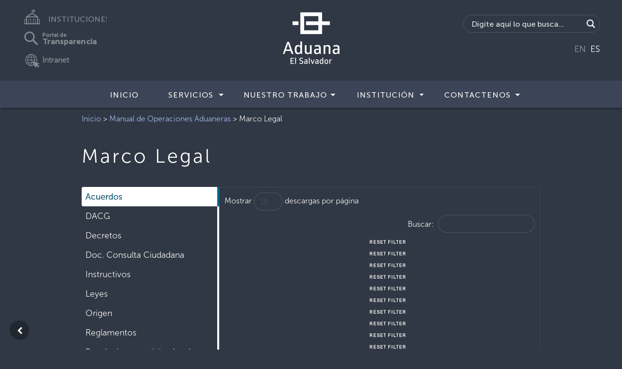

--- FILE ---
content_type: text/html; charset=UTF-8
request_url: https://sitio.aduana.gob.sv/marco-legal/?tax%5Bwpdmcategory%5D=2013-dacg
body_size: 41673
content:
<!doctype html>
<html lang="es">
<head>
    <meta charset="utf-8">
    <meta name="keywords" content="">
    <meta name="description" content="">
    <meta name="viewport" content="width=device-width, initial-scale=1.0, viewport-fit=cover">
	<meta property="og:url" content="http://www.aduana.gob.sv"/>
	<meta property="og:type" content=""/>
	<meta property="og:title" content="Dirección General de Aduanas"/>
	<meta property="og:description" content="Ser modelo de Institución Pública en la prestación de servicios aduaneros con excelencia, comprometidos con el desarrollo integral del país, garantizando el equilibrio entre la facilitación y el control del comercio internacional."/>
	<meta property="og:image" content="https://sitio.aduana.gob.sv/wp-content/uploads/2021/07/DGAShortcut-1.png"/>
    <link rel="shortcut icon" type="image/png" href="favicon.png">
	
        <script>
            var wpdm_site_url = 'https://sitio.aduana.gob.sv/';
            var wpdm_home_url = 'https://sitio.aduana.gob.sv/';
            var ajax_url = 'https://sitio.aduana.gob.sv/wp-admin/admin-ajax.php';
            var ajaxurl = 'https://sitio.aduana.gob.sv/wp-admin/admin-ajax.php';
            var wpdm_ajax_url = 'https://sitio.aduana.gob.sv/wp-admin/admin-ajax.php';
            var wpdm_ajax_popup = '0';
        </script>


        <meta name="google-site-verification" content="LZlsZuOurL9AjRRBPCMAeL2ZQ38PjQ0YI8rGHuDDik8" /><link rel='dns-prefetch' href='//maps.googleapis.com' />
<link rel='dns-prefetch' href='//s.w.org' />
<link rel="alternate" type="application/rss+xml" title="Portal Web Dirección General de Aduanas de la República de El Salvador &raquo; Comentario Marco Legal del feed" href="/marco-legal/feed/" />
		<script >
			window._wpemojiSettings = {"baseUrl":"https:\/\/s.w.org\/images\/core\/emoji\/12.0.0-1\/72x72\/","ext":".png","svgUrl":"https:\/\/s.w.org\/images\/core\/emoji\/12.0.0-1\/svg\/","svgExt":".svg","source":{"concatemoji":"\/wp-includes\/js\/wp-emoji-release.min.js?ver=5.4.2"}};
			/*! This file is auto-generated */
			!function(e,a,t){var r,n,o,i,p=a.createElement("canvas"),s=p.getContext&&p.getContext("2d");function c(e,t){var a=String.fromCharCode;s.clearRect(0,0,p.width,p.height),s.fillText(a.apply(this,e),0,0);var r=p.toDataURL();return s.clearRect(0,0,p.width,p.height),s.fillText(a.apply(this,t),0,0),r===p.toDataURL()}function l(e){if(!s||!s.fillText)return!1;switch(s.textBaseline="top",s.font="600 32px Arial",e){case"flag":return!c([127987,65039,8205,9895,65039],[127987,65039,8203,9895,65039])&&(!c([55356,56826,55356,56819],[55356,56826,8203,55356,56819])&&!c([55356,57332,56128,56423,56128,56418,56128,56421,56128,56430,56128,56423,56128,56447],[55356,57332,8203,56128,56423,8203,56128,56418,8203,56128,56421,8203,56128,56430,8203,56128,56423,8203,56128,56447]));case"emoji":return!c([55357,56424,55356,57342,8205,55358,56605,8205,55357,56424,55356,57340],[55357,56424,55356,57342,8203,55358,56605,8203,55357,56424,55356,57340])}return!1}function d(e){var t=a.createElement("script");t.src=e,t.defer=t.type="text/javascript",a.getElementsByTagName("head")[0].appendChild(t)}for(i=Array("flag","emoji"),t.supports={everything:!0,everythingExceptFlag:!0},o=0;o<i.length;o++)t.supports[i[o]]=l(i[o]),t.supports.everything=t.supports.everything&&t.supports[i[o]],"flag"!==i[o]&&(t.supports.everythingExceptFlag=t.supports.everythingExceptFlag&&t.supports[i[o]]);t.supports.everythingExceptFlag=t.supports.everythingExceptFlag&&!t.supports.flag,t.DOMReady=!1,t.readyCallback=function(){t.DOMReady=!0},t.supports.everything||(n=function(){t.readyCallback()},a.addEventListener?(a.addEventListener("DOMContentLoaded",n,!1),e.addEventListener("load",n,!1)):(e.attachEvent("onload",n),a.attachEvent("onreadystatechange",function(){"complete"===a.readyState&&t.readyCallback()})),(r=t.source||{}).concatemoji?d(r.concatemoji):r.wpemoji&&r.twemoji&&(d(r.twemoji),d(r.wpemoji)))}(window,document,window._wpemojiSettings);
		</script>
		<style >
img.wp-smiley,
img.emoji {
	display: inline !important;
	border: none !important;
	box-shadow: none !important;
	height: 1em !important;
	width: 1em !important;
	margin: 0 .07em !important;
	vertical-align: -0.1em !important;
	background: none !important;
	padding: 0 !important;
}
</style>
	<link rel='stylesheet' id='gtranslate-style-css'  href='/wp-content/plugins/gtranslate/gtranslate-style24.css?ver=5.4.2'  media='all' />
<link rel='stylesheet' id='atomic-blocks-fontawesome-css'  href='/wp-content/plugins/atomic-blocks/dist/assets/fontawesome/css/all.min.css?ver=1605201792'  media='all' />
<link rel='stylesheet' id='tribe-common-skeleton-style-css'  href='/wp-content/plugins/the-events-calendar/common/src/resources/css/common-skeleton.min.css?ver=4.12.12'  media='all' />
<link rel='stylesheet' id='tribe-tooltip-css'  href='/wp-content/plugins/the-events-calendar/common/src/resources/css/tooltip.min.css?ver=4.12.12'  media='all' />
<link rel='stylesheet' id='wp-block-library-css'  href='/wp-includes/css/dist/block-library/style.min.css?ver=5.4.2'  media='all' />
<link rel='stylesheet' id='atomic-blocks-style-css-css'  href='/wp-content/plugins/atomic-blocks/dist/blocks.style.build.css?ver=1605201792'  media='all' />
<link rel='stylesheet' id='coblocks-frontend-css'  href='/wp-content/plugins/coblocks/dist/coblocks-style.css?ver=cb804cec39cf5c1f5ba6808500c3d8aa'  media='all' />
<link rel='stylesheet' id='dga-complaints-css'  href='/wp-content/plugins/dga-complaints/public/css/dga-complaints-public.css?ver=1.0.0'  media='all' />
<link rel='stylesheet' id='dashboard-bi-public-css'  href='/wp-content/plugins/dga-dashboard/public/css/dashboard-bi-public.css?ver=1.0.0'  media='all' />
<link rel='stylesheet' id='dashboard-bi-chart-css'  href='/wp-content/plugins/dga-dashboard/public/css/Chart.css?ver=1.0.0'  media='all' />
<link rel='stylesheet' id='dashboard-bi-chart-min-css'  href='/wp-content/plugins/dga-dashboard/public/css/Chart.min.css?ver=1.0.0'  media='all' />
<link rel='stylesheet' id='dashboard-bi-leaflet-css'  href='/wp-content/plugins/dga-dashboard/public/css/leaflet.css?ver=1.0.0'  media='all' />
<link rel='stylesheet' id='dga-downloader-browser-css'  href='/wp-content/plugins/dga-downloader-browser/public/css/dga-downloader-browser-public.css?ver=1.0.0'  media='all' />
<link rel='stylesheet' id='smart-customs-hsc-css'  href='/wp-content/plugins/dga-smart-customs-hsc/public/css/smart-customs-hsc-public.css?ver=1.0.0'  media='all' />
<link rel='stylesheet' id='wpdm-font-awesome-css'  href='/wp-content/plugins/download-manager/assets/fontawesome/css/all.css?ver=5.4.2'  media='all' />
<link rel='stylesheet' id='wpdm-front-bootstrap-css'  href='/wp-content/plugins/download-manager/assets/bootstrap/css/bootstrap.min.css?ver=5.4.2'  media='all' />
<link rel='stylesheet' id='bootstrap-css'  href='/wp-content/themes/instituciones/css/bootstrap.css?6593&#038;ver=4.2.1'  media='all' />
<link rel='stylesheet' id='animate-css'  href='/wp-content/themes/instituciones/css/animate.css?438&#038;ver=3.7.0'  media='all' />
<link rel='stylesheet' id='font-awesome-css'  href='/wp-content/themes/instituciones/css/font-awesome.min.css?ver=4.7.0'  media='all' />
<link rel='stylesheet' id='feather-css'  href='/wp-content/themes/instituciones/css/feather.min.css?ver=1.0.0'  media='all' />
<link rel='stylesheet' id='ionicons-css'  href='/wp-content/themes/instituciones/css/ionicons.min.css?ver=2.0.0'  media='all' />
<link rel='stylesheet' id='style-css'  href='/wp-content/themes/instituciones/style.css?4511&#038;ver=1.0.0'  media='all' />
<link rel='stylesheet' id='wpdreams-asl-basic-css'  href='/wp-content/plugins/ajax-search-lite/css/style.basic.css?ver=4.8.4'  media='all' />
<link rel='stylesheet' id='wpdreams-ajaxsearchlite-css'  href='/wp-content/plugins/ajax-search-lite/css/style-simple-red.css?ver=4.8.4'  media='all' />
<link rel='stylesheet' id='kadence-blocks-tabs-css'  href='/wp-content/plugins/kadence-blocks/dist/blocks/tabs.style.build.css?ver=1.9.2'  media='all' />
<style id='kt-blocks_14c991-e3-inline-css' >
.kt-tabs-id_14c991-e3 > .kt-tabs-content-wrap > .wp-block-kadence-tab {border-width:0px 0px 0px 0px;padding:0px 0px 0px 0px;border-color:#eeeeee;background:rgba(255,255,255,0);}.wp-block-kadence-tabs .kt-tabs-id_14c991-e3 > .kt-tabs-title-list li {margin:0px 0px 0px 0px;}.wp-block-kadence-tabs .kt-tabs-id_14c991-e3 > .kt-tabs-title-list li .kt-tab-title, .kt-tabs-id_14c991-e3 > .kt-tabs-content-wrap > .kt-tabs-accordion-title .kt-tab-title {font-size:1.1em;line-height:1.4em;border-width:0px 4px 0px 0px ;border-radius:4px 0px 0px 4px ;padding:8px 8px 8px 8px ;border-color:#ffffff;color:#ffffff;background:rgba(255,255,255,0);}.kt-tabs-id_14c991-e3 > .kt-tabs-title-list li .kt-tab-title:hover, .kt-tabs-id_14c991-e3 > .kt-tabs-content-wrap > .kt-tabs-accordion-title .kt-tab-title:hover {border-color:#eeeeee;color:#555555;background:#ffffff;}.kt-tabs-id_14c991-e3 > .kt-tabs-title-list li.kt-tab-title-active .kt-tab-title, .kt-tabs-id_14c991-e3 > .kt-tabs-content-wrap > .kt-tabs-accordion-title.kt-tab-title-active .kt-tab-title  {border-color:#0a6689;color:#0a6689;background:#ffffff;}
</style>
<style id='kt-blocks_0039f8-3a-inline-css' >
.kt-tabs-id_0039f8-3a > .kt-tabs-content-wrap > .wp-block-kadence-tab {border-width:1px 0px 0px 0px;padding:0px 0px 0px 0px;border-color:#eeeeee;background:rgba(255,255,255,0);}.wp-block-kadence-tabs .kt-tabs-id_0039f8-3a > .kt-tabs-title-list li {margin:0px 8px 0px 0px;}.wp-block-kadence-tabs .kt-tabs-id_0039f8-3a > .kt-tabs-title-list li .kt-tab-title, .kt-tabs-id_0039f8-3a > .kt-tabs-content-wrap > .kt-tabs-accordion-title .kt-tab-title {font-size:1.1em;line-height:1.4em;border-width:0px 0px 4px 0px ;border-radius:4px 4px 0px 0px ;padding:8px 20px 8px 20px ;border-color:#ffffff;color:#ffffff;background:rgba(255,255,255,0);}.kt-tabs-id_0039f8-3a > .kt-tabs-title-list li .kt-tab-title:hover, .kt-tabs-id_0039f8-3a > .kt-tabs-content-wrap > .kt-tabs-accordion-title .kt-tab-title:hover {border-color:#eeeeee;color:#555555;background:#ffffff;}.kt-tabs-id_0039f8-3a > .kt-tabs-title-list li.kt-tab-title-active .kt-tab-title, .kt-tabs-id_0039f8-3a > .kt-tabs-content-wrap > .kt-tabs-accordion-title.kt-tab-title-active .kt-tab-title  {border-color:#0a6689;color:#0a6689;background:#ffffff;}
</style>
<style id='kt-blocks_cb7b51-e5-inline-css' >
.kt-tabs-id_cb7b51-e5 > .kt-tabs-content-wrap > .wp-block-kadence-tab {border-width:1px 0px 0px 0px;padding:0px 0px 0px 0px;border-color:#eeeeee;background:rgba(255,255,255,0);}.wp-block-kadence-tabs .kt-tabs-id_cb7b51-e5 > .kt-tabs-title-list li {margin:0px 8px 0px 0px;}.wp-block-kadence-tabs .kt-tabs-id_cb7b51-e5 > .kt-tabs-title-list li .kt-tab-title, .kt-tabs-id_cb7b51-e5 > .kt-tabs-content-wrap > .kt-tabs-accordion-title .kt-tab-title {font-size:1.1em;line-height:1.4em;border-width:0px 0px 4px 0px ;border-radius:4px 4px 0px 0px ;padding:8px 20px 8px 20px ;border-color:#ffffff;color:#ffffff;background:rgba(255,255,255,0);}.kt-tabs-id_cb7b51-e5 > .kt-tabs-title-list li .kt-tab-title:hover, .kt-tabs-id_cb7b51-e5 > .kt-tabs-content-wrap > .kt-tabs-accordion-title .kt-tab-title:hover {border-color:#eeeeee;color:#555555;background:#ffffff;}.kt-tabs-id_cb7b51-e5 > .kt-tabs-title-list li.kt-tab-title-active .kt-tab-title, .kt-tabs-id_cb7b51-e5 > .kt-tabs-content-wrap > .kt-tabs-accordion-title.kt-tab-title-active .kt-tab-title  {border-color:#0a6689;color:#0a6689;background:#ffffff;}
</style>
<script  src='/wp-includes/js/jquery/jquery.js?ver=1.12.4-wp'></script>
<script  src='/wp-includes/js/jquery/jquery-migrate.min.js?ver=1.4.1'></script>
<script >
/* <![CDATA[ */
var wpdm_url = {"home":"https:\/\/sitio.aduana.gob.sv\/","site":"https:\/\/sitio.aduana.gob.sv\/","ajax":"https:\/\/sitio.aduana.gob.sv\/wp-admin\/admin-ajax.php"};
var wpdm_asset = {"spinner":"<i class=\"fas fa-sun fa-spin\"><\/i>"};
/* ]]> */
</script>
<script  src='/wp-content/plugins/download-manager/assets/js/front.js?ver=3.2.08'></script>
<link rel="EditURI" type="application/rsd+xml" title="RSD" href="https://sitio.aduana.gob.sv/xmlrpc.php?rsd" />
<link rel="wlwmanifest" type="application/wlwmanifest+xml" href="https://sitio.aduana.gob.sv/wp-includes/wlwmanifest.xml" /> 
<link rel='prev' title='Principios' href='/principios/' />
<link rel='next' title='Competencia Territorial' href='/competencia-territorial/' />

<link rel="canonical" href="/marco-legal/" />
<link rel='shortlink' href='https://sitio.aduana.gob.sv/?p=2817' />
<link rel="alternate" type="application/json+oembed" href="https://sitio.aduana.gob.sv/wp-json/oembed/1.0/embed?url=%2Fmarco-legal%2F" />

		<!-- GA Google Analytics @ https://m0n.co/ga -->
		<script async src="https://www.googletagmanager.com/gtag/js?id=G-FTKZG6DZRD"></script>
		<script>
			window.dataLayer = window.dataLayer || [];
			function gtag(){dataLayer.push(arguments);}
			gtag('js', new Date());
			gtag('config', 'G-FTKZG6DZRD');
		</script>

	<meta name="tec-api-version" content="v1"><meta name="tec-api-origin" content="https://sitio.aduana.gob.sv"><link rel="https://theeventscalendar.com/" href="https://sitio.aduana.gob.sv/wp-json/tribe/events/v1/" />		<script>
			document.documentElement.className = document.documentElement.className.replace( 'no-js', 'js' );
		</script>
				<style>
			.no-js img.lazyload { display: none; }
			figure.wp-block-image img.lazyloading { min-width: 150px; }
							.lazyload, .lazyloading { opacity: 0; }
				.lazyloaded {
					opacity: 1;
					transition: opacity 400ms;
					transition-delay: 0ms;
				}
					</style>
		                <link href='//fonts.googleapis.com/css?family=Open+Sans' rel='stylesheet' type='text/css'>
                                <style type="text/css">
                    <!--
                    
            @font-face {
                font-family: 'aslsicons2';
                src: url('https://sitio.aduana.gob.sv/wp-content/plugins/ajax-search-lite/css/fonts/icons2.eot');
                src: url('https://sitio.aduana.gob.sv/wp-content/plugins/ajax-search-lite/css/fonts/icons2.eot?#iefix') format('embedded-opentype'),
                     url('https://sitio.aduana.gob.sv/wp-content/plugins/ajax-search-lite/css/fonts/icons2.woff2') format('woff2'),
                     url('https://sitio.aduana.gob.sv/wp-content/plugins/ajax-search-lite/css/fonts/icons2.woff') format('woff'),
                     url('https://sitio.aduana.gob.sv/wp-content/plugins/ajax-search-lite/css/fonts/icons2.ttf') format('truetype'),
                     url('https://sitio.aduana.gob.sv/wp-content/plugins/ajax-search-lite/css/fonts/icons2.svg#icons') format('svg');
                font-weight: normal;
                font-style: normal;
            }
            div[id*='ajaxsearchlitesettings'].searchsettings .asl_option_inner label {
                font-size: 0px !important;
                color: rgba(0, 0, 0, 0);
            }
            div[id*='ajaxsearchlitesettings'].searchsettings .asl_option_inner label:after {
                font-size: 11px !important;
                position: absolute;
                top: 0;
                left: 0;
                z-index: 1;
            }
            div[id*='ajaxsearchlite'].wpdreams_asl_container {
                width: 100%;
                margin: 0px 0px 0px 0px;
            }
            div[id*='ajaxsearchliteres'].wpdreams_asl_results div.resdrg span.highlighted {
                font-weight: bold;
                color: rgba(217, 49, 43, 1);
                background-color: rgba(238, 238, 238, 1);
            }
            div[id*='ajaxsearchliteres'].wpdreams_asl_results .results div.asl_image {
                width: 70px;
                height: 70px;
            }
            div.asl_r .results {
                max-height: 400px;
            }
            
                div.asl_r.asl_w.vertical .results .item::after {
                    display: block;
                    position: absolute;
                    bottom: 0;
                    content: '';
                    height: 1px;
                    width: 100%;
                    background: #D8D8D8;
                }
                div.asl_r.asl_w.vertical .results .item.asp_last_item::after {
                    display: none;
                }
                                    -->
                </style>
                            <script type="text/javascript">
                if ( typeof _ASL !== "undefined" && _ASL !== null && typeof _ASL.initialize !== "undefined" )
                    _ASL.initialize();
            </script>
            <link rel="icon" href="/wp-content/uploads/2020/06/cropped-68555333_2496595733695060_8395169215379668992_o-32x32.png" sizes="32x32" />
<link rel="icon" href="/wp-content/uploads/2020/06/cropped-68555333_2496595733695060_8395169215379668992_o-192x192.png" sizes="192x192" />
<link rel="apple-touch-icon" href="/wp-content/uploads/2020/06/cropped-68555333_2496595733695060_8395169215379668992_o-180x180.png" />
<meta name="msapplication-TileImage" content="/wp-content/uploads/2020/06/cropped-68555333_2496595733695060_8395169215379668992_o-270x270.png" />
		<style id="wp-custom-css">
			a {
    color: #2b87ff;
    text-decoration: none;
    background-color: transparent;
    font-family: "MuseoSans-300";
}

@media (min-width: 768px) {
.navbar-expand-md {
    -ms-flex-flow: row nowrap;
    flex-flow: row nowrap;
    -ms-flex-pack: start;
    justify-content: flex-start;
    background-color: #3c4557;
}
.navbar-expand-md .navbar-nav .dropdown-menu {
    position: absolute;
    padding-right: 0px!important;
    margin-top:-1px;
    background-color: #60667c;
}
}
@media (max-width: 768px) {

.navbar-expand-md .navbar-nav .dropdown-menu {
    background-color: #60667c;
    position: absolute;
    padding-right: 0px!important;
    margin-top: 3px;

}
/*.buscador {
display:none!important;
}*/

.buscador-movil {
    width: 100%;
    float: left;
    display: inline-block;
    margin: 10px;
    border-radius: 25px;
    border: 2px solid #3f485b;
  
  }
.buscador {
    width: 100%;
    float: left;
    display: inline-block;
    margin: 50px 10px 0 10px;
    border-radius: 25px;
    border: 2px solid #3f485b;
}


.instituciones {
    display:none;
}
.instituciones-movil {
    width: 100%;
    padding-top: 45px;
    display: inline-block;
    align-items: center;
    text-align: center;
    width: 100%;
}
.transparencia-movil {
    width: 100%;
    padding-top: 35px;
    display: inline-block;
    align-items: center;
    text-align: center;
}
.transparencia {
    display:none;
}
.traductor {
    display:none;
}



.toggle-ub-config {
    margin-top: -200px;
    margin-left: 80%;
}

}

.section-title {
    letter-spacing: 3px;
    margin-bottom: 0px!important;
    text-align: center;
    font-family: "MuseoSans-300";
margin-top:0px!important;
  font-size: 1.5rem;
font-weight: normal;

}

.paginate_button.disabled{
    color: white!important;
}
/*Search custom */

div[id*='ajaxsearchlite'].wpdreams_asl_container {
    width: 100%;
    margin: 0px 0px 0px 0px;
    border-radius: 15px;
}
div.asl_w .probox div.prosettings {
    width: 34px;
    height: 34px;
    background-color: transparent!important;
    float: right;
    border: 1px solid #4f565c!important;
    cursor: pointer;
    background-size: 100% 100%;
    order: 7;
    -webkit-order: 7;
}

div.asl_w .probox .promagnifier {
    width: 34px;
    height: 34px;
    background-color: #303845;
    background-image: -o-linear-gradient(180deg,#303845,#303845);
    background-image: -ms-linear-gradient(180deg,#303845,#303845);
    background-image: -webkit-linear-gradient(180deg,#303845,#303845);
    background-image: linear-gradient(180deg,#303845,#303845);
    background-position: center center;
    background-repeat: no-repeat;
    border: 0 solid #000;
    border-radius: 0 0 0 0;
    box-shadow: 0 0 0 0 rgba(255,255,255,.61);
    cursor: pointer;
    background-size: 100% 100%;
    background-position: center center;
    background-repeat: no-repeat;
    cursor: pointer;
}

#ajaxsearchlite1 .probox, div.asl_w .probox {
    margin: 0;
    height: 34px;
    background-color: #303845;
    background-image: -moz-radial-gradient(center,ellipse cover,#e1635c,#e1635c);
    background-image: -webkit-gradient(radial,center center,0,center center,100%,#e1635c,#e1635c);
    background-image: -webkit-radial-gradient(center,ellipse cover,#e1635c,#e1635c);
    background-image: -o-radial-gradient(center,ellipse cover,#e1635c,#e1635c);
    background-image: -ms-radial-gradient(center,ellipse cover,#e1635c,#e1635c);
    background-image: radial-gradient(ellipse at center,#303845,#303845);
    border: 0 solid #68aec7;
    border-radius: 0 0 0 0;
    box-shadow: 0 0 0 0 #b5b5b5 inset;
}

#ajaxsearchlite1.asl_m .probox .proinput input.orig {
    font-size: 16px;
font-family: "MuseoSans-500";
    color: #fff !important;
}
#ajaxsearchlite1.asl_m .probox .proinput input.orig::placeholder {
    font-size: 16px;
  font-family: "MuseoSans-500";
    color: #fff !important;    
}


.buscador {
    width: 100%;
    float: left;
    display: inline-block;
    margin: 10px;
  border-radius: 25px;
    border: 2px solid #3f485b;
  
}


div.asl_r.vertical {
    padding: 4px;
    background: #3c4457;
    border-radius: 3px;
    border: 0 none #3c4457;
    border-radius: 0 0 0 0;
    box-shadow: 0 0 0 0 #3c4457;
    visibility: hidden;
    display: none;
}



div.asl_r .results .item .asl_content h3, div.asl_r .results .item .asl_content h3 a {
    margin: 0;
    padding: 0;
    line-height: inherit;
    font-weight: normal;
    font-family: "MuseoSans-300";
    color: #2b87ff;
    font-size: 13px;
    line-height: 17px;
    text-shadow: 0 0 0 rgba(255,255,255,0);
}

div.asl_r .results .item {
    overflow: hidden;
    width: auto;
    margin: 0;
    padding: 6px;
    position: relative;
    background: #f4f4f4;
    border-left: 1px solid rgba(79,89,10,1);
    border-right: 1px solid rgba(79,89,10,1);
    animation-delay: 0s;
    animation-duration: 1s;
    animation-fill-mode: both;
    animation-timing-function: ease;
    backface-visibility: hidden;
    -webkit-animation-delay: 0s;
    -webkit-animation-duration: 1s;
    -webkit-animation-fill-mode: both;
    -webkit-animation-timing-function: ease;
    -webkit-backface-visibility: hidden;
}



div.asl_r .results .item .asl_content h3, div.asl_r .results .item .asl_content .asl_desc  {
    margin: 0;
    padding: 0;
    line-height: inherit;
    font-weight: normal;
    font-family: Open Sans;
    color: #fff;
    font-size: 13px;
    text-shadow: 0 0 0 rgba(255,255,255,0);
font-family: "MuseoSans-300"
}

div.asl_r .results .item.hovered{
background-color:#4f596e;
background-image:-moz-radial-gradient(center,ellipse cover,#4f596e,#4f596e);background-image:-webkit-gradient(radial,center center,0,center center,100%,#4f596e,#4f596e);background-image:-webkit-radial-gradient(center,ellipse cover,#4f596e,#4f596e);background-image:-o-radial-gradient(center,ellipse cover,#4f596e,#4f596e);background-image:-ms-radial-gradient(center,ellipse cover,#4f596e,#4f596e);background-image:radial-gradient(ellipse at center,#4f596e,#4f596e);
}

div.asl_r .results .item {
    height: auto;
    background: #303845;
}

iv.asl_r.asl_w.vertical .results .item::after {
    display: block;
    position: absolute;
    bottom: 0;
    content: '';
    height: 1px;
    width: 100%;
    background: #4f596e;
}

/*Search custom*/


/* Bootstrap item menu width*/
/* Bootstrap item menu width*/

.navbar {
    position: relative;
    display: -ms-flexbox;
    display: flex;
    -ms-flex-wrap: wrap;
    flex-wrap: wrap;
    -ms-flex-align: center;
    align-items: center;
    -ms-flex-pack: justify;
    justify-content: space-between;
    padding: 0;
-webkit-box-shadow: 3px 3px 3px 0px rgba(0,0,0,0.75);
-moz-box-shadow: 3px 0px 3px 0px rgba(0,0,0,0.75);
box-shadow: 3px 3px 3px 0px rgba(0,0,0,0.25);
z-index: 1000;
}
.dropdown {
    position: relative;


}
.dropdown-menu {
    white-space: nowrap !important;
    position: absolute;
    top: 100%;
    left: 0;
    z-index: 1000;
    display: none;
    float: left;
padding: 0;
    min-width: 10rem;
    font-size: 1rem;
    color: #212529;
    text-align: left;
    list-style: none;
    background-color: #303845;
    background-clip: padding-box;
    border: 1px solid rgba(0, 0, 0, 0.15);
}
.dropdown > .dropdown-menu {
    left: auto;
    position: absolute;
margin-top:-15px;
/*width: 250px;
text-align:center;*/
  

}
.dropdown > .dropdown-menu > .menu-item {
    /* padding-bottom: 7px; */
    margin: 0 auto!important;
    padding-right: 8px;
    padding: 16px;
  

}
.dropdown > .dropdown-menu > li > a {
   /*white-space: normal; */
   
   text-transform: none;
 
}
.dropdown > .dropdown-menu > li > a:hover { /* cambie*/
   /*white-space: normal;*/ 
   background-color: #6b7288;
   text-transform: none;
 
}
.navbar-nav > .menu-item > a {
text-transform: uppercase;
margin-left: 15px;
}

.navbar a:hover, .dropdown:hover .btn-dropdown:hover  {
  /*background-color: red;*/
  color: #fff;
  
}
.navbar-nav .nav-link {
    padding-right: 0;
    padding-left: 0;
    margin-top: -30px;
}
.menu-item:hover {
  padding-bottom: 0px;
    margin: 0 auto!important;
    padding-right: 8px;
  padding-top: 18px;  
background-color: #6b7187;
font-family: "MuseoSans-500";
    font-size: 16px;
    color: #FEFFFF!important;
    text-align: justify;
    text-transform: uppercase;
    letter-spacing: 1px;
/* Sub menu hover */
}
.menu-item {
    padding-bottom: 0px;
    margin: 0 auto!important;
    padding-right: 8px;
  padding-top: 18px;
}
.nav-separador {
    margin-top: 0px;
}

.navbar-gobsv a {
    font-family: "MuseoSans-500";
    font-size: 16px;
    color: #FEFFFF!important;
    text-align: justify;
    text-transform: uppercase;
    letter-spacing: 1px;
}
.row-blocs {
    height: 48px;
    /* margin-bottom: -10px; */
    padding-top: 1px;
    font-family: "MuseoSans-500";
    font-size: 15px;
    color: #FEFFFF!important;
}

.navbar-expand-md .navbar-nav .nav-link {
    padding-right: 0.5rem;
    padding-left: 0.5rem;
    padding-top: 7px;
}

h1, h2, h3, h4, h5, h6 {
  
margin-top: 0;
  margin-bottom: 0.5rem;

}


.h1, .h2, .h3, .h4, .h5, .h6 {
margin-bottom: 0.5rem;

font-family: "MuseoSans-500";

  
line-height: 1.2;

color:inherit;
padding: 15px 0px 15px 0px;
letter-spacing: 2px;
}
a.follow-icon-item {
    width: 30px;
    height: 30px;
    opacity: 0.4;
    /* text-align: justify; */
}

a.section-title-item {
    
    opacity: 0.4;
    /* text-align: justify; */
}
a.section-title-item:hover {
    
    opacity: 0.4;
    /* text-align: justify; */
}


.h6-footer-gobsv  {
margin-bottom: 0.5rem;
font-family: "MuseoSans-500";
line-height: 1;
color:inherit;
padding: 0px 0px 0px 0px;
letter-spacing: 0px;
text-align:left;

}

.shortcut-item {
    text-align: center;
    margin-top: 2px;
  }

@media (max-width: 575px){
.dropdown > .dropdown-menu > li > a {
   white-space: normal;
   text-transform: none;
}
.dropdown > .dropdown-menu > li > a:hover { /* cambie*/
   white-space: normal; 
   /*background-color: #6b7288;*/
   text-transform: none;
 
}
  .shortcut-item {
    text-align: center;
    padding: 20px 0 20px 0;
  }

.bloc-sm {
    padding: 25px 15px 15px;
  }
.shortcut-caption {
   padding-bottom: 25px;
}
.h6-footer-gobsv {
margin-bottom: 0.5rem;
font-family: "MuseoSans-500";
line-height: 1;
color:inherit;
padding: 0px 0px 0px 0px;
letter-spacing: 0px;
text-align:center;

}
.h6-footer-gobsv > span {
text-align:center;

text-transform: uppercase;

}
.section-title {
    letter-spacing: 4px;
    margin-bottom: 0px!important;
    text-align: center;
    font-family: "MuseoSans-300";
margin-top:0px!important;
  font-size: 1.0rem;
font-weight: normal;

  }
.navbar-nav > .menu-item > a {
   text-transform: uppercase;
   margin-left: 0px;
  }

}

h1, .h1 {
font-size: 2.5rem;
  font-family: "MuseoSans-300";
font-weight: normal;
  margin-top: 2em;
  margin-bottom: 2em;
letter-spacing: 0.1em;
}

h2, .h2 {
font-size: 2rem;
  font-family: "MuseoSans-300";
font-weight: normal;
  margin-top: 2em;
  margin-bottom: 2em;
letter-spacing: 0.1em;
}

h3, .h3 {
font-size: 1.75rem;
  font-family: "MuseoSans-700";
font-weight: normal;
  margin-top: 2em;
  margin-bottom: 2em;
letter-spacing: 0.2em;
}

h4, .h4 {
font-size: 1.5rem;
font-family: "MuseoSans-500";
font-weight: normal;
  margin-top: 0.5em;
  margin-bottom: 0.5em;

}

h5, .h5 {
font-size: 1.25rem;
  font-family: "MuseoSans-300";
font-weight: normal;
  letter-spacing: 0px;
letter-spacing: 0.1em;
}

h6, .h6 {
font-size: 1rem;
font-weight: normal;
letter-spacing: 0.1em;
}


.container-fluidsv {
    width: 100%;
    margin-right: auto;
    margin-left: auto;
}

.shortcut-title {
margin-bottom: 0.5rem;
  font-family: "MuseoSans-500";
  letter-spacing:4px;
}
.shortcut-title h1 {
font-family: "MuseoSans-500"!important;
    font-size: 30px!important;
    letter-spacing: 5px!important;
    text-align: center;
    padding: 15px;
}

.card-img-overlaysv {
    position: absolute;
    right: 0;
    bottom: 0;
    left: 0;
    padding-top: 8rem;
padding-left:1rem;
padding-right:1rem;

background: rgba(255, 255, 255, 0) linear-gradient(to bottom, rgba(0, 0, 0, 0) 10%, rgba(0, 0, 0, .1) 40%, rgba(0, 0, 0, .5) 75%, rgba(0, 0, 0, 1) 100%) repeat scroll 0 0;
  
  /*margin-top: -200px;
  height: 200px;*/

}
.card-imgsv {
    width: 100%;
    border-radius: calc(0.25rem - 1px);
    filter: brightness(80%);



}
.card figure img {
-webkit-transform: scale(1);
transform: scale(1);
-webkit-transition: 2.5s ease-in-out;
transition: 2.5s ease-in-out;

}
.card figure:hover img {
-webkit-transform: scale(1.8);
transform: scale(1.8);
filter: brightness(60%);

}
figure {
margin: 0;
padding: 0;
overflow: hidden;



}
.svg-item {
height: 58px;
text-align: center;
}

/*Carrounsel*/

.carousel-indicators li {
    border:2px solid white;    
    height:10px;
    border-radius:50%;
    -moz-border-radius:50%;
    -webkit-border-radius:50%;
    width:10px;
  background-color:transparent;
}
.carousel-indicators .active{
    background-color: #fff;
    height:10px;
    border-radius:50%;
    -moz-border-radius:50%;
    -webkit-border-radius:50%;
    width:10px;
  
}
   
.carousel-item {
    position: relative;
    /* display: none; */
    float: left;
    width: 100%;
    height: 436px;
    margin-right: -100%;
    -webkit-backface-visibility: hidden;
    backface-visibility: hidden;
    transition: -webkit-transform 0.6s ease-in-out;
    transition: transform 0.6s ease-in-out;
    transition: transform 0.6s ease-in-out, -webkit-transform 0.6s ease-in-out;
}
.carousel-item img {
    object-fit: cover;
    width: 100%;
    height: 436px;
}

.carousel-control-prev, .carousel-control-next {
    position: absolute;
    top: 0;
    bottom: 0;
    z-index: 1;
    display: -ms-flexbox;
    display: flex;
    -ms-flex-align: center;
    align-items: center;
    -ms-flex-pack: center;
    justify-content: center;
    width: 15%;
    color: #fff;
    text-align: center;
    opacity: 1;
    transition: opacity 0.15s ease;
}

@media (max-width: 768px) {
.row-blocs {
    height: 0px;
    /* margin-bottom: -10px; */
    padding-top: 1px;
    font-family: "MuseoSans-500";
    font-size: 15px;
    color: #FEFFFF!important;
}


.shortcut-item {
    text-align: center;
    margin-top: 30px;
}
.dropdown > .dropdown-menu > li > a {
   white-space: normal;
   text-transform: none;
}
.dropdown > .dropdown-menu > li > a:hover { /* cambie*/
   white-space: normal; 
   /*background-color: #6b7288;*/
   text-transform: none;
 
}
.navbar-nav > .menu-item > a {
   text-transform: uppercase;
   margin-left: 0px;
  }

.carousel-item {
position: relative;
/* display: none; */
float: left;
width: 100%;
height: 336px;
margin-right: -100%;
-webkit-backface-visibility: hidden;
backface-visibility: hidden;
transition: -webkit-transform 0.6s ease-in-out;
transition: transform 0.6s ease-in-out;
transition: transform 0.6s ease-in-out, -webkit-transform 0.6s ease-in-out;
}
.carousel-item img {
object-fit: cover;
width: 100%;
height: 336px;
}

}


.navbar-default {
background-color: #3c4457;
border-color: #3c4457;
}
.navbar-default .navbar-brand {
color: #ffffff;
}
.navbar-default .navbar-brand:hover, .navbar-default .navbar-brand:focus {
color: #ffffff;
}
.navbar-default .navbar-text {
color: #ffffff;
}
.navbar-default .navbar-nav > li > a {
color: #ffffff;
}
.navbar-default .navbar-nav > li > a:hover, .navbar-default .navbar-nav > li > a:focus {
color: #ffffff;
}
.navbar-default .navbar-nav > .active > a, .navbar-default .navbar-nav > .active > a:hover, .navbar-default .navbar-nav > .active > a:focus {
color: #ffffff;
background-color: #6b7187;
}
.navbar-default .navbar-nav > .open > a, .navbar-default .navbar-nav > .open > a:hover, .navbar-default .navbar-nav > .open > a:focus {
color: #ffffff;
background-color: #6b7187;
}
.navbar-default .navbar-toggle {
border-color: #3c4457;
}
.navbar-default .navbar-toggle:hover, .navbar-default .navbar-toggle:focus {
background-color: #6b7187;
}
.navbar-default .navbar-toggle .icon-bar {
background-color: #ffffff;
}
.navbar-default .navbar-collapse,.navbar-default .navbar-form {
border-color: #ffffff;
}
.navbar-default .navbar-link {
color: #ffffff;
}
.navbar-default .navbar-link:hover {
color: #ffffff;
}

@media (max-width: 767px) {
.navbar-default .navbar-nav .open .dropdown-menu > li > a {
color: #ffffff;
}
.navbar-default .navbar-nav .open .dropdown-menu > li > a:hover, .navbar-default .navbar-nav .open .dropdown-menu > li > a:focus {
color: #ffffff;
}
.navbar-default .navbar-nav .open .dropdown-menu > .active > a, .navbar-default .navbar-nav .open .dropdown-menu > .active > a:hover, .navbar-default .navbar-nav .open .dropdown-menu > .active > a:focus {
color: #ffffff;
background-color: #6b7187;
}
}

@media (min-width: 1200px){
.carousel-caption {
position: absolute;
right: 15%;
bottom: 40px;
width: 65%;
left: 15%;
z-index: 0;
padding-top: 30%;
padding-bottom: 0px;
color: #fff;
text-align: center;
font-size: 18px;
}
}
@media (min-width: 992px){
.carousel-caption {
position: absolute;
right: 15%;
bottom: 40px;
width: 65%;
left: 15%;
z-index: 0;
padding-top: 30%;
padding-bottom: 0px;
color: #fff;
text-align: center;
font-size: 18px;
}


}

@media (max-width: 575px) {
.card-group > .card {
margin-bottom: 0px;
}
}

.footer-bloc {
    margin-bottom: 0!important;
    /*padding: 40px 0 40px 0;*/
}
p {
    font-family: "MuseoSans-300";
  text-align: justify;
}
a.glink {
    text-decoration: none;
    opacity: 0.5;
  font-family: "MuseoSans-300";
font-size: 18px;
padding-left: 5px;
color: #fff;
}
a.gtranslateopac1 {
    text-decoration: none;
    opacity: 1;
  font-family: "MuseoSans-300";
font-size: 18px;
}

.carousel-item-content img {
    object-fit: cover;
    width: 100%;
    height: 300px;
}

h1.servicios-title {
letter-spacing: 0px;
font-family: "MuseoSans-300";
color: #2b3345;
font-weight: normal;
margin-top: 1em;
  margin-bottom: 0em;
}

h3.servicios-group {
letter-spacing: 0px;
font-family: "MuseoSans-700";
color: #2b3345;
text-transform: uppercase;
font-weight: normal;
}

h3.servicios-title {
letter-spacing: 0px;
font-family: "MuseoSans-300";
color: #2b3345;
font-weight: normal;
text-transform: uppercase;
margin-top: 1.5em;
  margin-bottom: 1em;
}
h4.servicios-title {
letter-spacing: 0px;
font-family: "MuseoSans-500";
color: #2b3345;
font-weight: normal;
text-transform: uppercase;
font-size: 1.5rem;
  margin-top: 0.5em;
  margin-bottom: 0.5em;
}
h6.servicios-title {
letter-spacing: 0px;
font-family: "MuseoSans-300";
color: #2b3345;
font-weight: normal;
;
}
h4.servicios-name {

font-family: "MuseoSans-300"!important;
color: #2b3345!important;
font-weight: normal;
letter-spacing: 0px;
}
h4.servicios-name:hover {
font-family: "MuseoSans-300"!important;
color: #4375D9!important;
font-weight: normal;
letter-spacing: 0px;
}
h6.servicios-name {

font-family: "MuseoSans-300"!important;
color: #2b3345!important;
font-weight: normal;
letter-spacing: 0px;
}
h6.servicios-name-nohover {

font-family: "MuseoSans-300"!important;
color: #2b3345!important;
font-weight: normal;
letter-spacing: 0px;
}

h6.servicios-name:hover {
font-family: "MuseoSans-300"!important;
color: #4375D9!important;
font-weight: normal;
letter-spacing: 0px;
}

h6.servicios-destacados-title {
letter-spacing: 0px;
font-family: "MuseoSans-700";
color: #2b3345;
}


h6.footer-text{
font-family: "MuseoSans-500"!important;
font-size: 14px;
color: #C1C4C8!important;
}



.shortcuts-bloc {
    min-height: 210px;
    height: auto;
}

h6 a {
color: #c5c8cf;
}

/*Elementos navbar movil*/
.foot-nav {
display:none;
}
@media (max-width: 575px) {
.foot-nav {
display:block;
}
}

.tribe-events-pg-template{
background-color: var(--bgc-servicios);
padding-top:30px!important;
max-width:none!important;
padding-left: 5%!important;
padding-right: 5%!important;
padding-bottom:30pX!important;
}

.tribe-common, .tribe-events-l-container, .tribe-events-header--has-event-search{
background-color: var(--bgc-servicios)!important;
}

.programa-button a{
width: 225px!important;
}

 h2.card-title  {
margin-bottom: 0.5rem;
font-family: "MuseoSans-500";
line-height: 1.2;
color:inherit;
padding: 0px 0px 0px 0px;
letter-spacing: 1px;
 margin-top:0;
}
.enlaces-bk {
  background-color: #29303C;
}
.footer-bk {
  background-color: #fff;
}
.bgc-footer {
    background-color: #363D4D;
}

#google_translate_element2 {
display: none;
}

/*Breadcrumbs*/
.breadcrumb_last {
color: #4880ff;
font-family: "MuseoSans-500";
}
#breadcrumbs  {
color: #808fa7;
}
#breadcrumbs a {
color: #808fa7;
}
#breadcrumbs a:hover {
color: #fff;
}

/*Visited servicios*/
.servicios-destacados-title a {
color:#000000!important;
font-weight:bold;
}
.servicios-destacados-title a:hover{
color:#4375D9!important;
}
.servicios-destacados-title a:visited{
color:#808fa7!important;
}
.servicios-destacados-title a:visited:hover{
color:#4375D9!important;
}





.servicios-name a {
color:#000000!important;

}
.servicios-name a:hover{
color:#4375D9!important;
}
.servicios-name a:visited{
color:#808fa7!important;
}
.servicios-name a:visited:hover{
color:#4375D9!important;
}

.img-correo-style {
    /* width: 23px; */
    height: 18px;
    /* margin-top: 11% !important; */
}

#wpdmmydls-12c6eededf7505d29fc70e324b3b16ca th {
    background-color: transparent;
    border-bottom: 0;
}
#wpdmmydls-447c81072a66316a7a46e8691cf41503_filter input[type=search], #wpdmmydls-447c81072a66316a7a46e8691cf41503_length select {
    padding: 5px !important;
    border-radius: 25px !important;
    border: 1px solid #3f485b !important;
background-color: transparent;
}

.d-bloc .card .a-btn, .l-bloc .a-btn, .l-bloc .navbar a, .l-bloc a .icon-sm, .l-bloc a .icon-md, .l-bloc a .icon-lg, .l-bloc a .icon-xl, .l-bloc h1 a, .l-bloc h2 a, .l-bloc h3 a, .l-bloc h4 a, .l-bloc h5 a, .l-bloc h6 a, .l-bloc p a {
    color: rgba(0,0,0,.6);
    padding-top: 1.1rem;
    padding-right: 1.5rem;
    padding-bottom: 0.8rem;
    padding-left: 0.9rem;
    list-style-type: none;
font-family: "MuseoSans-500";
    font-size: 16px;
    
}
a, button {
    transition: none;/*background .3s ease-in-out;*/
    outline: none!important;
}


/*DGA customization 22022021*/
.wp-block-kadence-tabs .kt-tabs-title-list li.kt-tab-title-active{
	z-index:0;
}

.dga-table .phoneLabel{
		visibility:hidden;
}

@media only screen and (max-width: 80em) {
    .dga-table thead th, .dga-table-without-bg thead th{
        display: none;
    }

    .dga-table td, th, .dga-table-without-bg td, th {
        display: block;
    }
	
	.dga-table td:first-child, .dga-table-without-bg tr td:first-child{
		padding-top:5px;
		font-weight:bold;
		border-top-style: solid;
		border-top-width: 1px;
		border-top-color: white
	}
	
	 .dga-table-without-bg tr td{
		padding-top:5px;
		border-top-style: solid;
		border-top-width: 1px;
		border-top-color: white
	}

	.dga-table tr, .dga-table-without-bg tr {
		padding-bottom:10px;
	}
	
	.dga-table td:empty, .dga-table-without-bg td:empty {
  	visibility: hidden;
	}
	
	.dga-table .dga-table-without-bg .phoneLabel{
		visibility:visible;
}
	
	   .dga-table td[data-th]:before, .dga-table-without-bg td[data-th]:before  {
        content: attr(data-th);
    }
}

.dga-table tr:nth-child(odd), .dga-table-without-bg tr:nth-child(odd) {
	background-color: white;
	/*opacity: 0.85;*/
	color:black;
}

.dga-table-without-bg tr:nth-child(odd) {
	background-color:transparent!important;
	color:white;
}

	 .dga-table-without-bg tr td{
		padding-top:5px;
		border-top-style: solid;
		border-top-width: 1px;
		border-top-color: white
	}


.dga-table td, th, .dga-table-without-bg td, th{
	padding: 7px 7px 7px 7px;
}

.list-group{
	color:	var(--charcoal)
}

/** Inicio Download Manager **/
.wpdm-all-packages-table th {
    background-color: transparent!important;
	font-size:14px!important;
	text-align:center;
	vertical-align:middle!important;
}

.w3eden select, input[type=search]{
    background-color: transparent!important;
}

.w3eden .page-link{
	color: #fff!important;
}

.page-link:hover{
	color: var(--charcoal)!important;
}

.active > .page-link{
	color: #fff!important;
	z-index:2;outline:0;box-shadow:0 0 0 .2rem rgba(255,255,255,0.25)!important;
}

.active > .page-link:hover{
	color: #fff!important;
}

.next a:hover, .previous a:hover{
	color: var(--charcoal)!important;
}

.custom-select option{
	color:var(--charcoal);
}
/** Fin Download Manager **/

/** Inicio Panel Servicios **/
.panel-servicio {
    box-shadow: 0 0 5px 2px #f5f6f9, 0 0 0px 0px #fff, 0 0 0px 0 #a98181, 0 1px 1em 0 rgb(44 81 171 / 20%);
    margin: 2em auto 1em;
    padding: 1em 2em 1em 2em;
}
/** Fin panel Servicios **/		</style>
		<meta name="generator" content="WordPress Download Manager 3.2.08" />
                <link href="https://fonts.googleapis.com/css?family=Rubik"
              rel="stylesheet">
        <style>
            .w3eden .fetfont,
            .w3eden .btn,
            .w3eden .btn.wpdm-front h3.title,
            .w3eden .wpdm-social-lock-box .IN-widget a span:last-child,
            .w3eden #xfilelist .panel-heading,
            .w3eden .wpdm-frontend-tabs a,
            .w3eden .alert:before,
            .w3eden .panel .panel-heading,
            .w3eden .discount-msg,
            .w3eden .panel.dashboard-panel h3,
            .w3eden #wpdm-dashboard-sidebar .list-group-item,
            .w3eden #package-description .wp-switch-editor,
            .w3eden .w3eden.author-dashbboard .nav.nav-tabs li a,
            .w3eden .wpdm_cart thead th,
            .w3eden #csp .list-group-item,
            .w3eden .modal-title {
                font-family: Rubik, -apple-system, BlinkMacSystemFont, "Segoe UI", Roboto, Helvetica, Arial, sans-serif, "Apple Color Emoji", "Segoe UI Emoji", "Segoe UI Symbol";
                text-transform: uppercase;
                font-weight: 700;
            }
            .w3eden #csp .list-group-item {
                text-transform: unset;
            }


        </style>
            <style>
        /* WPDM Link Template Styles */        </style>
        <!--
	<script async src="https://www.googletagmanager.com/gtag/js?id=UA-1230687-45"></script>
	<script>
	  window.dataLayer = window.dataLayer || [];
	  function gtag(){dataLayer.push(arguments);}
	  gtag('js', new Date());

	  gtag('config', 'UA-1230687-45');
	</script>
-->
	<style>
	.navbar-default {
	background-color: #3c4457;
	border-color: #3c4457;
	}
	.navbar-default .navbar-brand {
	color: #ffffff;
	}
	.navbar-default .navbar-brand:hover, .navbar-default .navbar-brand:focus {
	color: #ffffff;
	}
	.navbar-default .navbar-text {
	color: #ffffff;
	}
	.navbar-default .navbar-nav > li > a {
	color: #ffffff;
	text-align: center;
	}
	.navbar-default .navbar-nav > li > a:hover, .navbar-default .navbar-nav > li > a:focus {
	color: #ffffff;
	}
	.navbar-default .navbar-nav > .active > a, .navbar-default .navbar-nav > .active > a:hover, .navbar-default .navbar-nav > .active > a:focus {
	color: #ffffff;
	background-color: #4e5669;
	}
	.navbar-default .navbar-nav > .open > a, .navbar-default .navbar-nav > .open > a:hover, .navbar-default .navbar-nav > .open > a:focus {
	color: #ffffff;
	background-color: #4e5669;
	}
	.navbar-default .navbar-toggle {
	border-color: #3c4457;
	}
	.navbar-default .navbar-toggle:hover, .navbar-default .navbar-toggle:focus {
	background-color: #4e5669;
	}
	.navbar-default .navbar-toggle .icon-bar {
	background-color: #ffffff;
	}
	.navbar-default .navbar-collapse,.navbar-default .navbar-form {
	border-color: #ffffff;
	}
	.navbar-default .navbar-link {
	color: #ffffff;
	}
	.navbar-default .navbar-link:hover {
	color: #ffffff;
	}

	@media (max-width: 767px) {
		.navbar-default .navbar-nav .open .dropdown-menu > li > a {
			color: #ffffff;
		}
		.navbar-default .navbar-nav .open .dropdown-menu > li > a:hover, .navbar-default .navbar-nav .open .dropdown-menu > li > a:focus {
			color: #ffffff;
		}
		.navbar-default .navbar-nav .open .dropdown-menu > .active > a, .navbar-default .navbar-nav .open .dropdown-menu > .active > a:hover, .navbar-default .navbar-nav .open .dropdown-menu > .active > a:focus {
		color: #ffffff;
		background-color: #4e5669;
		}
	}
	</style>
    <title>Dirección General de Aduanas de la República de El Salvador</title>
    
<!-- Analytics -->
 
<!-- Analytics END -->
    
</head>
<body>
<!-- Preloader -->
<div id="page-loading-blocs-notifaction" class="page-preloader"></div>
<!-- Preloader END -->
<header>
	<!-- Main container -->
	<div class="page-container">

			
		<!-- bloc-head -->
		<div class="container-fluid  head-conf bloc-sm">
			<div class="row">
				<div class="col-md-3">
					<div class="instituciones">
						<a href="http://instituciones.gob.sv" class="follow-icon-item" target="_blank">
						<svg xmlns="http://www.w3.org/2000/svg" viewBox="0 0 211.32 37.319">
						  <g id="Instituciones_ON" transform="translate(-65.68 -41.718)">
							<text id="Instituciones" transform="translate(126 73)" fill="#fff" font-size="20" font-family="MuseoSans-500, Museo Sans" font-weight="500"><tspan x="0" y="0">INSTITUCIONES</tspan></text>
							<g id="Capa_2" data-name="Capa 2" transform="translate(65.679 41.718)">
							  <g id="Capa_1" data-name="Capa 1">
								<path id="Trazado_206" data-name="Trazado 206" d="M38.973,24.2H35.167V18.3A1.311,1.311,0,0,0,34.6,17.06L20.654,8.138,20.6,8.109V6.089h6.135a.658.658,0,0,0,.652-.658V.658A.652.652,0,0,0,26.738,0H19.944a.658.658,0,0,0-.658.658V8.1h-.04L5.076,17.054A1.3,1.3,0,0,0,4.5,18.308a.853.853,0,0,0,0,.12V24.2H.658A.652.652,0,0,0,0,24.855V36.667a.652.652,0,0,0,.658.652H38.973a.652.652,0,0,0,.652-.652V24.855A.652.652,0,0,0,38.973,24.2ZM26.079,2.072V4.006H20.6V2.072ZM19.939,10.8l9.849,6.3H9.9ZM1.311,25.513H4.464V34.7H1.311ZM16.024,34.7H11.812V26.56a2.1,2.1,0,0,1,4.195,0Zm11.286,0H23.092V26.56a2.1,2.1,0,1,1,4.2,0Zm5.248,0H28.615V26.56a3.434,3.434,0,0,0-6.822,0V34.7h-4.47V26.56a3.434,3.434,0,0,0-6.827,0V34.7H7.062V19.738H32.541Zm5.774,0H35.185V25.513h3.159Z" fill="#fff"/>
							  </g>
							</g>
						  </g>
						</svg>
						</a>
					</div>
					<div class="transparencia">
						
						<a href="https://transparencia.mh.gob.sv/laip/es/Temas/Ley_de_Acceso_a_la_Informacion_Publica/ " class="follow-icon-item" target="_blank">
						<!--<svg id="Capa_2" width="22" height="22" fill="#FEFFFF" viewBox="0 0 512 512" xmlns="http://www.w3.org/2000/svg"><g><path d="M505.749,475.587l-145.6-145.6c28.203-34.837,45.184-79.104,45.184-127.317c0-111.744-90.923-202.667-202.667-202.667 S0,90.925,0,202.669s90.923,202.667,202.667,202.667c48.213,0,92.48-16.981,127.317-45.184l145.6,145.6 c4.16,4.16,9.621,6.251,15.083,6.251s10.923-2.091,15.083-6.251C514.091,497.411,514.091,483.928,505.749,475.587z M202.667,362.669c-88.235,0-160-71.765-160-160s71.765-160,160-160s160,71.765,160,160S290.901,362.669,202.667,362.669z"/></g>
						</svg>
						
						<p style="padding-top:15px;padding-left: 5px; display: inline-block;font-family: 'MuseoSans-500';font-size: 11px;line-height : 12px;color: #FEFFFF!important;">
						Portal de<BR/><span style="font-family: 'MuseoSans-700';font-size: 13px;">
						Transparencia</p>-->
						<svg xmlns="http://www.w3.org/2000/svg"  viewBox="0 0 215 42">
						  <g id="Transparencia_ON" transform="translate(-63 -108)">
							<g id="Elipse_1" data-name="Elipse 1" transform="translate(63 108)" fill="none" stroke="#fff" stroke-width="4">
							  <circle cx="15" cy="15" r="15" stroke="none"/>
							  <circle cx="15" cy="15" r="13" fill="none"/>
							</g>
							<line id="Línea_1" data-name="Línea 1" x2="12" y2="12" transform="translate(87.5 132.5)" fill="none" stroke="#fff" stroke-linecap="round" stroke-width="5"/>
							<text id="Portal_de" data-name="Portal de" transform="translate(115 124)" fill="#fff" font-size="15" font-family="MuseoSans-700, Museo Sans" font-weight="700"><tspan x="0" y="0">Portal de</tspan></text>
							<text id="Transparencia" transform="translate(115 144)" fill="#fff" font-size="22" font-family="MuseoSans-700, Museo Sans" font-weight="700"><tspan x="0" y="0">Transparencia</tspan></text>
						  </g>
						</svg>
						</a>
						
						
					</div>
<div class="transparencia d-none d-sm-none d-md-block">
						
						<a href="https://intranet.mh.gob.sv/personalmh/es/" class="follow-icon-item" target="_blank">
						<!--<svg id="Capa_2" width="22" height="22" fill="#FEFFFF" viewBox="0 0 512 512" xmlns="http://www.w3.org/2000/svg"><g><path d="M505.749,475.587l-145.6-145.6c28.203-34.837,45.184-79.104,45.184-127.317c0-111.744-90.923-202.667-202.667-202.667 S0,90.925,0,202.669s90.923,202.667,202.667,202.667c48.213,0,92.48-16.981,127.317-45.184l145.6,145.6 c4.16,4.16,9.621,6.251,15.083,6.251s10.923-2.091,15.083-6.251C514.091,497.411,514.091,483.928,505.749,475.587z M202.667,362.669c-88.235,0-160-71.765-160-160s71.765-160,160-160s160,71.765,160,160S290.901,362.669,202.667,362.669z"/></g>
						</svg>
						
						<p style="padding-top:15px;padding-left: 5px; display: inline-block;font-family: 'MuseoSans-500';font-size: 11px;line-height : 12px;color: #FEFFFF!important;">
						Portal de<BR/><span style="font-family: 'MuseoSans-700';font-size: 13px;">
						Transparencia</p>-->
<svg version="1.1" id="_x2014_ÎÓÈ_x5F_1" xmlns="http://www.w3.org/2000/svg" xmlns:xlink="http://www.w3.org/1999/xlink" x="0px" y="0px" viewBox="0 0 2315 2096" style="enable-background:new 0 0 2192 2096;" xml:space="preserve">
<style type="text/css">
	.st0{fill:#FFF;}
	.st1{fill:#FFFFFF;}
	.st2{font-size:16px;}
</style>
<path class="st0" d="M1003.02,84.88c-473.65,0-857.62,383.97-857.62,857.62s383.97,857.62,857.62,857.62
	s857.62-383.97,857.62-857.62S1476.67,84.88,1003.02,84.88z M1003.02,1719.49c-429.12,0-776.99-347.87-776.99-776.99
	S573.89,165.5,1003.02,165.5s776.99,347.87,776.99,776.99S1432.14,1719.49,1003.02,1719.49z"></path>
<rect x="962.7" y="118.9" class="st0" width="80.63" height="1652.98"></rect>
<rect x="176.52" y="905.07" class="st0" width="1652.98" height="80.63"></rect>
<rect x="288.16" y="498.11" class="st0" width="1429.7" height="80.63"></rect>
<rect x="288.16" y="1318.11" class="st0" width="1429.7" height="80.63"></rect>
<g>
	<path class="st0" d="M1003.02,1799.68c-74.25,0-145.83-24.18-212.75-71.85c-62.42-44.47-118.13-107.54-165.58-187.47
		c-46.52-78.36-82.97-169.31-108.34-270.33c-26.08-103.84-39.3-214.04-39.3-327.54s13.22-223.69,39.3-327.54
		c25.37-101.01,61.81-191.97,108.34-270.33c47.45-79.92,103.16-143,165.58-187.47c66.92-47.68,138.5-71.85,212.75-71.85
		s145.83,24.18,212.75,71.85c62.42,44.47,118.13,107.54,165.58,187.47c46.52,78.36,82.97,169.31,108.34,270.33
		c26.08,103.84,39.3,214.04,39.3,327.54s-13.22,223.69-39.3,327.54c-25.37,101.01-61.81,191.97-108.34,270.33
		c-47.45,79.92-103.16,143-165.58,187.47C1148.84,1775.5,1077.26,1799.68,1003.02,1799.68z M1003.02,169.31
		c-113.85,0-222.56,77.49-306.09,218.2C609.31,535.09,561.06,732.19,561.06,942.5s48.25,407.41,135.86,554.98
		c83.54,140.71,192.24,218.2,306.09,218.2c113.85,0,222.56-77.49,306.09-218.2c87.61-147.58,135.86-344.67,135.86-554.98
		s-48.25-407.41-135.86-554.98C1225.57,246.81,1116.87,169.31,1003.02,169.31z"></path>
</g>
<path class="st1" d="M1091.28,1049.52l1104.55,423.05l-282.12,155.07l213.42,188.25c12.88,11.35,20.56,27.05,21.64,44.19
	c1.07,17.14-4.59,33.67-15.96,46.54l-61.11,69.28c-12.19,13.83-29.77,21.76-48.22,21.76l0,0c-15.66,0-30.76-5.71-42.51-16.07
	l-213.42-188.25l-118.64,299.27L1091.28,1049.52z"></path>
<path class="st0" d="M2052,1467.27l-824.79-315.9c-12.49-4.78-24.21,8.51-17.91,20.3l416.39,778.9c6.69,12.52,24.96,11.48,30.2-1.72
	l92.82-234.13l263.02,232c7.37,6.5,18.61,5.8,25.11-1.57l30.33-34.39l0.22-0.25l30.56-34.64c6.5-7.37,5.8-18.61-1.57-25.11
	l-263.02-232l220.71-121.32C2066.5,1490.61,2065.25,1472.35,2052,1467.27z"></path>
</svg>
							<text transform="matrix(1 0 0 1 88.7383 43.2383)" class="st0 st1 st2" fill="#fff" style="color: #FEFFFF!important; font-weight:700;">Intranet</text>
							

						</a>						
					</div>					
				</div>
				<div class="col-md-6">
					<a href="https://sitio.aduana.gob.sv"><img   alt="LOGO INSTITUCIONAL" id="logo-institucion" data-appear-anim-style="fadeIn" data-src="/wp-content/themes/instituciones/img/logo_dga.png" class="img-fluid mx-auto d-block img-logo-mag-style animated fadeIn lazyload" src="[data-uri]" /><noscript><img src="/wp-content/themes/instituciones/img/logo_dga.png" class="img-fluid mx-auto d-block img-logo-mag-style animated fadeIn" alt="LOGO INSTITUCIONAL" id="logo-institucion" data-appear-anim-style="fadeIn" /></noscript></a>
				</div>
				<div class="col-md-3">
				
					<div class="row">
						<div class="buscador">
							<div id='ajaxsearchlite1' class="wpdreams_asl_container asl_w asl_m asl_m_1">
<div class="probox">

    
    <div class='promagnifier'>
                <div class='innericon'>
            <svg version="1.1" xmlns="http://www.w3.org/2000/svg" xmlns:xlink="http://www.w3.org/1999/xlink" x="0px" y="0px" width="512px" height="512px" viewBox="0 0 512 512" enable-background="new 0 0 512 512" xml:space="preserve">
                <path id="magnifier-2-icon" d="M460.355,421.59L353.844,315.078c20.041-27.553,31.885-61.437,31.885-98.037
                    C385.729,124.934,310.793,50,218.686,50C126.58,50,51.645,124.934,51.645,217.041c0,92.106,74.936,167.041,167.041,167.041
                    c34.912,0,67.352-10.773,94.184-29.158L419.945,462L460.355,421.59z M100.631,217.041c0-65.096,52.959-118.056,118.055-118.056
                    c65.098,0,118.057,52.959,118.057,118.056c0,65.096-52.959,118.056-118.057,118.056C153.59,335.097,100.631,282.137,100.631,217.041
                    z"/>
            </svg>
        </div>
    </div>

    
    
    <div class='prosettings' style='display:none;' data-opened=0>
                <div class='innericon'>
            <svg version="1.1" xmlns="http://www.w3.org/2000/svg" xmlns:xlink="http://www.w3.org/1999/xlink" x="0px" y="0px" width="512px" height="512px" viewBox="0 0 512 512" enable-background="new 0 0 512 512" xml:space="preserve">
                <polygon id="arrow-25-icon" transform = "rotate(90 256 256)" points="142.332,104.886 197.48,50 402.5,256 197.48,462 142.332,407.113 292.727,256 "/>
            </svg>
        </div>
    </div>

    
    
    <div class='proinput'>
        <form autocomplete="off" aria-label='Ajax search form'>
            <input aria-label='Search input' type='search' class='orig' name='phrase' placeholder='Digite aquí lo que busca…' value='' autocomplete="off"/>
            <input aria-label='Autocomplete input, do not use this' type='text' class='autocomplete' name='phrase' value='' autocomplete="off"/>
            <span class='loading'></span>
            <input type='submit' value="Start search" style='width:0; height: 0; visibility: hidden;'>
        </form>
    </div>

    
    
    <div class='proloading'>

        <div class="asl_loader"><div class="asl_loader-inner asl_simple-circle"></div></div>

            </div>

            <div class='proclose'>
            <svg version="1.1" xmlns="http://www.w3.org/2000/svg" xmlns:xlink="http://www.w3.org/1999/xlink" x="0px"
                 y="0px"
                 width="512px" height="512px" viewBox="0 0 512 512" enable-background="new 0 0 512 512"
                 xml:space="preserve">
            <polygon id="x-mark-icon"
                     points="438.393,374.595 319.757,255.977 438.378,137.348 374.595,73.607 255.995,192.225 137.375,73.622 73.607,137.352 192.246,255.983 73.622,374.625 137.352,438.393 256.002,319.734 374.652,438.378 "/>
        </svg>
        </div>
    
    
</div>
</div>


<div id='ajaxsearchlitesettings1' class="searchsettings wpdreams_asl_settings asl_w asl_s asl_s_1">
    <form name='options' autocomplete='off'>

        
                <fieldset class="asl_sett_scroll">
            <legend style="display: none;">Generic selectors</legend>
            <div class="asl_option_inner hiddend">
                <input type='hidden' name='qtranslate_lang' id='qtranslate_lang1'
                       value='0'/>
            </div>

	        
            
            <div class="asl_option">
                <div class="asl_option_inner">
                    <input type="checkbox" value="checked" id="set_exactonly1"
                           title="Exact matches only"
                           name="set_exactonly" />
                    <label for="set_exactonly1">Exact matches only</label>
                </div>
                <div class="asl_option_label">
                    Exact matches only                </div>
            </div>
            <div class="asl_option">
                <div class="asl_option_inner">
                    <input type="checkbox" value="None" id="set_intitle1"
                           title="Search in title"
                           name="set_intitle"  checked="checked"/>
                    <label for="set_intitle1">Search in title</label>
                </div>
                <div class="asl_option_label">
                    Search in title                </div>
            </div>
            <div class="asl_option">
                <div class="asl_option_inner">
                    <input type="checkbox" value="None" id="set_incontent1"
                           title="Search in content"
                           name="set_incontent"  checked="checked"/>
                    <label for="set_incontent1">Search in content</label>
                </div>
                <div class="asl_option_label">
                    Search in content                </div>
            </div>
            <div class="asl_option_inner hiddend">
                <input type="checkbox" value="None" id="set_inexcerpt1"
                       title="Search in excerpt"
                       name="set_inexcerpt"  checked="checked"/>
                <label for="set_inexcerpt1">Search in excerpt</label>
            </div>

            <div class="asl_option">
                <div class="asl_option_inner">
                    <input type="checkbox" value="None" id="set_inposts1"
                           title="Search in posts"
                           name="set_inposts"  checked="checked"/>
                    <label for="set_inposts1">Search in posts</label>
                </div>
                <div class="asl_option_label">
                    Search in posts                </div>
            </div>
            <div class="asl_option">
                <div class="asl_option_inner">
                    <input type="checkbox" value="None" id="set_inpages1"
                           title="Search in pages"
                           name="set_inpages"  checked="checked"/>
                    <label for="set_inpages1">Search in pages</label>
                </div>
                <div class="asl_option_label">
                    Search in pages                </div>
            </div>
                    </fieldset>
                    <div class="asl_option_inner hiddend">
                <input type="checkbox" value="programas"
                       id="1customset_11"
                       title="Hidden option, ignore please"
                       name="customset[]" checked="checked"/>
                <label for="1customset_11">Hidden</label>
            </div>
            <div class="asl_option_label hiddend"></div>

                        <div class="asl_option_inner hiddend">
                <input type="checkbox" value="servicios"
                       id="1customset_12"
                       title="Hidden option, ignore please"
                       name="customset[]" checked="checked"/>
                <label for="1customset_12">Hidden</label>
            </div>
            <div class="asl_option_label hiddend"></div>

                        <div class="asl_option_inner hiddend">
                <input type="checkbox" value="wpdmpro"
                       id="1customset_13"
                       title="Hidden option, ignore please"
                       name="customset[]" checked="checked"/>
                <label for="1customset_13">Hidden</label>
            </div>
            <div class="asl_option_label hiddend"></div>

                        </form>
</div>

<div id='ajaxsearchliteres1' class='vertical wpdreams_asl_results asl_w asl_r asl_r_1'>

    
    <div class="results">

        
            <div class="resdrg">
            </div>

        
    </div>

    
    
</div>

    <div id="asl_hidden_data">
        <svg style="position:absolute" height="0" width="0">
            <filter id="aslblur">
                <feGaussianBlur in="SourceGraphic" stdDeviation="4"/>
            </filter>
        </svg>
        <svg style="position:absolute" height="0" width="0">
            <filter id="no_aslblur"></filter>
        </svg>

    </div>

<div class="asl_init_data wpdreams_asl_data_ct" style="display:none !important;" id="asl_init_id_1" data-asldata="[base64]"></div>
							<!-- Widget JavaScript bundle -->
							<script src="https://cloud.google.com/ai/gen-app-builder/client?hl=es_419"></script>
							<!-- Search widget element is not visible by default -->
							<!--gen-search-widget style="color: #000 !important;"
  								configId="68aa9b2f-8dee-44f3-a384-f4506357e12b"
  								triggerId="searchWidgetTrigger">
							</gen-search-widget-->

							<!-- Element that opens the widget on click. It does not have to be an input -->
							<!--input placeholder="Búsqueda asistida con Inteligencia Artificial" id="searchWidgetTrigger" /-->							
							
							<!--div id="ajaxsearchlite1" class="wpdreams_asl_container asl_w asl_m asl_m_1 hasASL">
<div class="probox">

    
    <div class="promagnifier">
                <div class="innericon">
            <svg version="1.1" xmlns="http://www.w3.org/2000/svg" xmlns:xlink="http://www.w3.org/1999/xlink" x="0px" y="0px" width="512px" height="512px" viewBox="0 0 512 512" enable-background="new 0 0 512 512" xml:space="preserve">
                <path id="magnifier-2-icon" d="M460.355,421.59L353.844,315.078c20.041-27.553,31.885-61.437,31.885-98.037
                    C385.729,124.934,310.793,50,218.686,50C126.58,50,51.645,124.934,51.645,217.041c0,92.106,74.936,167.041,167.041,167.041
                    c34.912,0,67.352-10.773,94.184-29.158L419.945,462L460.355,421.59z M100.631,217.041c0-65.096,52.959-118.056,118.055-118.056
                    c65.098,0,118.057,52.959,118.057,118.056c0,65.096-52.959,118.056-118.057,118.056C153.59,335.097,100.631,282.137,100.631,217.041
                    z"></path>
            </svg>
        </div>
    </div>

    
    
    <div class="prosettings" style="display:none;" data-opened="0">
                <div class="innericon">
            <svg version="1.1" xmlns="http://www.w3.org/2000/svg" xmlns:xlink="http://www.w3.org/1999/xlink" x="0px" y="0px" width="512px" height="512px" viewBox="0 0 512 512" enable-background="new 0 0 512 512" xml:space="preserve">
                <polygon id="arrow-25-icon" transform="rotate(90 256 256)" points="142.332,104.886 197.48,50 402.5,256 197.48,462 142.332,407.113 292.727,256 "></polygon>
            </svg>
        </div>
    </div>

    
    
    <div class="proinput">
        <form autocomplete="off" aria-label="Ajax search form">
            <input id="searchWidgetTrigger" aria-label="Search input" type="search" class="orig" name="phrase" placeholder="Búsqueda general asistida con IA..." value="" autocomplete="off">
            <span class="loading"></span>
            <input type="submit" value="Start search" style="width:0; height: 0; visibility: hidden;">
        </form>
    </div>

    
    
    <div class="proloading">

        <div class="asl_loader"><div class="asl_loader-inner asl_simple-circle"></div></div>

            </div>

            <div class="proclose" style="display: none;">
            <svg version="1.1" xmlns="http://www.w3.org/2000/svg" xmlns:xlink="http://www.w3.org/1999/xlink" x="0px" y="0px" width="512px" height="512px" viewBox="0 0 512 512" enable-background="new 0 0 512 512" xml:space="preserve">
            <polygon id="x-mark-icon" points="438.393,374.595 319.757,255.977 438.378,137.348 374.595,73.607 255.995,192.225 137.375,73.622 73.607,137.352 192.246,255.983 73.622,374.625 137.352,438.393 256.002,319.734 374.652,438.378 "></polygon>
        </svg>
        </div>
    
    
</div>
</div-->
						</div>
					</div>
					<div class="row">
						<div class="traductor"><!-- GTranslate: https://gtranslate.io/ -->
<script>
window.onload = function(){
   document.getElementById('spanishtext').classList.add('gtranslateopac1');
}

</script>
<a href="#" id="englishtext" onclick="doGTranslate('es|en'); document.getElementById('englishtext').classList.add('gtranslateopac1');document.getElementById('spanishtext').classList.remove('gtranslateopac1');return false;" title="English" class="glink nturl notranslate">EN</a> 

<a href="#" id="spanishtext" onclick="doGTranslate('es|es');document.getElementById('spanishtext').classList.add('gtranslateopac1');document.getElementById('englishtext').classList.remove('gtranslateopac1');return false;" title="Spanish" class="glink nturl notranslate">ES</a> 




<style>
#goog-gt-tt {display:none !important;}
.goog-te-banner-frame {display:none !important;}
.goog-te-menu-value:hover {text-decoration:none !important;}
.goog-text-highlight {background-color:transparent !important;box-shadow:none !important;}
body {top:0 !important;}
#google_translate_element2 {display:none!important;}
</style>

<div id="google_translate_element2"></div>
<script >
function googleTranslateElementInit2() {new google.translate.TranslateElement({pageLanguage: 'es',autoDisplay: false}, 'google_translate_element2');}
</script><script  src="//translate.google.com/translate_a/element.js?cb=googleTranslateElementInit2"></script>


<script >
function GTranslateGetCurrentLang() {var keyValue = document['cookie'].match('(^|;) ?googtrans=([^;]*)(;|$)');return keyValue ? keyValue[2].split('/')[2] : null;}
function GTranslateFireEvent(element,event){try{if(document.createEventObject){var evt=document.createEventObject();element.fireEvent('on'+event,evt)}else{var evt=document.createEvent('HTMLEvents');evt.initEvent(event,true,true);element.dispatchEvent(evt)}}catch(e){}}
function doGTranslate(lang_pair){if(lang_pair.value)lang_pair=lang_pair.value;if(lang_pair=='')return;var lang=lang_pair.split('|')[1];if(GTranslateGetCurrentLang() == null && lang == lang_pair.split('|')[0])return;var teCombo;var sel=document.getElementsByTagName('select');for(var i=0;i<sel.length;i++)if(/goog-te-combo/.test(sel[i].className)){teCombo=sel[i];break;}if(document.getElementById('google_translate_element2')==null||document.getElementById('google_translate_element2').innerHTML.length==0||teCombo.length==0||teCombo.innerHTML.length==0){setTimeout(function(){doGTranslate(lang_pair)},500)}else{teCombo.value=lang;GTranslateFireEvent(teCombo,'change');GTranslateFireEvent(teCombo,'change')}}
</script>
</div>
					</div>
				</div>
			</div>
		</div>


		<!-- bloc-nav -->
		<div class="bloc full-width-bloc l-bloc" id="bloc-nav">
			<div class="container bloc-sm row-blocs">
				<div class="row">
					<div class="col p-0">
						<nav class="navbar row navbar-expand-md flex-column navbar-dark"><!-- role="navigation"-->
							<button id="nav-toggle" type="button" class="ui-navbar-toggler navbar-toggler border-0 p-0 toggle-ub-config" data-toggle="collapse" data-target=".navbar-43351" aria-expanded="false" aria-label="Toggle navigation">
								<span class="navbar-toggler-icon"></span>
							</button>
							
							<div class="collapse navbar-collapse navbar-43351  sidebar-nav nav-item nav-separador navbar-gobsv"><ul id="menu-principal" class="site-navigation nav navbar-nav mx-auto justify-content-center "><li id="menu-item-14" class="menu-item menu-item-type-custom menu-item-object-custom menu-item-14"><a href="/index.php">Inicio</a></li>
<li id="menu-item-539" class="menu-item menu-item-type-post_type menu-item-object-page menu-item-has-children menu-item-539"><a href="/guia-de-servicios/">Servicios</a><div class='dropdown btn-dropdown'><a href='#' class='dropdown-toggle nav-link' data-toggle='dropdown' aria-expanded='false'></a><ul class="dropdown-menu" role="menu">	<li id="menu-item-9539" class="menu-item menu-item-type-post_type menu-item-object-page menu-item-9539"><a href="/descargas/">Descargas</a></li>
	<li id="menu-item-2072" class="menu-item menu-item-type-post_type menu-item-object-page menu-item-2072"><a href="/servicios-en-linea/">Servicios en Línea</a></li>
	<li id="menu-item-2071" class="menu-item menu-item-type-post_type menu-item-object-page menu-item-2071"><a href="/servicios-en-ventanilla/">Servicios en Ventanilla</a></li>
</ul></div></li>
<li id="menu-item-590" class="menu-item menu-item-type-custom menu-item-object-custom menu-item-has-children menu-item-590"><a href="#">Nuestro Trabajo</a><div class='dropdown btn-dropdown'><a href='#' class='dropdown-toggle nav-link' data-toggle='dropdown' aria-expanded='false'></a><ul class="dropdown-menu" role="menu">	<li id="menu-item-1150" class="menu-item menu-item-type-post_type menu-item-object-page menu-item-1150"><a href="/guia-de-programas/">Programas</a></li>
	<li id="menu-item-11691" class="menu-item menu-item-type-post_type menu-item-object-page menu-item-11691"><a target="_blank" rel="noopener noreferrer" href="/encuesta-de-percepcion-de-integridad-aduanera-epia/">Encuesta de Percepción de Integridad Aduanera (EPIA)</a></li>
</ul></div></li>
<li id="menu-item-15" class="menu-item menu-item-type-custom menu-item-object-custom menu-item-has-children menu-item-15"><a href="#">Institución</a><div class='dropdown btn-dropdown'><a href='#' class='dropdown-toggle nav-link' data-toggle='dropdown' aria-expanded='false'></a><ul class="dropdown-menu" role="menu">	<li id="menu-item-13094" class="menu-item menu-item-type-custom menu-item-object-custom menu-item-13094"><a href="/download/codigo-de-etica-e-integridad-en-la-direccion-general-de-aduanas/">Código de Ética e Integridad DGA</a></li>
	<li id="menu-item-986" class="menu-item menu-item-type-post_type menu-item-object-page menu-item-986"><a href="/marco-institucional/">Marco Institucional</a></li>
	<li id="menu-item-2395" class="menu-item menu-item-type-post_type menu-item-object-page menu-item-2395"><a href="/manual-de-operaciones-aduaneras/">Manual de Operaciones Aduaneras</a></li>
	<li id="menu-item-1801" class="menu-item menu-item-type-post_type menu-item-object-page menu-item-has-children menu-item-1801"><a href="/publicaciones/">Publicaciones</a><div class='dropdown btn-dropdown'><a href='#' class='dropdown-toggle nav-link' data-toggle='dropdown' aria-expanded='false'>	</a><ul class="dropdown-menu" role="menu">		<li id="menu-item-12203" class="menu-item menu-item-type-post_type menu-item-object-page menu-item-12203"><a href="/consulta-ciudadana/">Consulta Ciudadana</a></li>
		<li id="menu-item-5542" class="menu-item menu-item-type-post_type menu-item-object-post menu-item-5542"><a href="/acuerdos/">Acuerdos</a></li>
		<li id="menu-item-9439" class="menu-item menu-item-type-post_type menu-item-object-post menu-item-9439"><a href="/boletines-2/">Boletines</a></li>
		<li id="menu-item-5540" class="menu-item menu-item-type-post_type menu-item-object-post menu-item-5540"><a href="/duca/">DUCA</a></li>
		<li id="menu-item-5539" class="menu-item menu-item-type-post_type menu-item-object-post menu-item-5539"><a href="/fiscalizacion-a-posteriori/">Fiscalización a posteriori</a></li>
		<li id="menu-item-5538" class="menu-item menu-item-type-post_type menu-item-object-post menu-item-5538"><a href="/listado-de-afpas/">Listado de AFPA&#8217;S</a></li>
		<li id="menu-item-9434" class="menu-item menu-item-type-post_type menu-item-object-post menu-item-9434"><a href="/lista-de-precios-2/">Lista de Precios</a></li>
		<li id="menu-item-10058" class="menu-item menu-item-type-post_type menu-item-object-post menu-item-10058"><a href="/comite-aduanero/">Comité Aduanero Centroamericano</a></li>
	</ul></div></li>
</ul></div></li>
<li id="menu-item-3603" class="menu-item menu-item-type-custom menu-item-object-custom menu-item-has-children menu-item-3603"><a href="#">Contactenos</a><div class='dropdown btn-dropdown'><a href='#' class='dropdown-toggle nav-link' data-toggle='dropdown' aria-expanded='false'></a><ul class="dropdown-menu" role="menu">	<li id="menu-item-2056" class="menu-item menu-item-type-post_type menu-item-object-page menu-item-2056"><a href="/oficinas/">Oficinas</a></li>
	<li id="menu-item-3604" class="menu-item menu-item-type-post_type menu-item-object-page menu-item-3604"><a href="/ubicaciones/">Ubicaciones</a></li>
	<li id="menu-item-1572" class="menu-item menu-item-type-custom menu-item-object-custom menu-item-1572"><a href="/preguntas-frecuentes">Preguntas Frecuentes</a></li>
	<li id="menu-item-1724" class="menu-item menu-item-type-post_type menu-item-object-page menu-item-1724"><a href="/glosario/">Glosario</a></li>
	<li id="menu-item-2246" class="menu-item menu-item-type-post_type menu-item-object-page menu-item-2246"><a href="/enlaces-de-interes/">Enlaces de Interés</a></li>
	<li id="menu-item-13954" class="menu-item menu-item-type-post_type menu-item-object-page menu-item-13954"><a href="/formulario-para-denuncias-o-avisos/">Formulario para Denuncias, Quejas, Sugerencias y Felicitaciones</a></li>
</ul></div></li>
</ul></div>							
							
						</nav>
					</div>
				</div>
			</div>
		</div>
	</div>
<!-- bloc-1 END -->
</header>
<!--
<div class="bloc bgc-charcoal d-bloc" id="bloc-16">
	<div class="container none">
		<div class="row">
			<div class="col-12">
				<h4 class="" id="tab-text" >
									</h4>
			</div>
		</div>
	</div>
</div>
-->

<div class="bloc bgc-white-2 tc-black" id="bloc-17">
	<div class="container none bloc-sm margen-single">
		<div class="row">
			<div class="col">
			<p id="breadcrumb"><a href="https://sitio.aduana.gob.sv/" >Inicio</a> &gt; <a  href="/manual-de-operaciones-aduaneras/">Manual de Operaciones Aduaneras</a> &gt; <span class="current">Marco Legal</span></p><!-- .breadcrumbs -->			
             
			<h1 class="title-noti">
            Marco Legal			
			</h1>
			
<div class="wp-block-kadence-tabs alignnone"><div class="kt-tabs-wrap kt-tabs-id_14c991-e3 kt-tabs-has-13-tabs kt-active-tab-1 kt-tabs-layout-vtabs kt-tabs-tablet-layout-accordion kt-tabs-mobile-layout-accordion kt-tab-alignment-left kt-create-accordion" style="max-width:none"><ul class="kt-tabs-title-list"><li id="tab-acuerdos" class="kt-title-item kt-title-item-1 kt-tabs-svg-show-always kt-tabs-icon-side-right kt-tab-title-active"><a href="#tab-acuerdos" data-tab="1" class="kt-tab-title kt-tab-title-1 "><span class="kt-title-text">Acuerdos</span></a></li><li id="tab-dacg" class="kt-title-item kt-title-item-2 kt-tabs-svg-show-always kt-tabs-icon-side-right kt-tab-title-inactive"><a href="#tab-dacg" data-tab="2" class="kt-tab-title kt-tab-title-2 "><span class="kt-title-text">DACG</span></a></li><li id="tab-decretos" class="kt-title-item kt-title-item-3 kt-tabs-svg-show-always kt-tabs-icon-side-right kt-tab-title-inactive"><a href="#tab-decretos" data-tab="3" class="kt-tab-title kt-tab-title-3 "><span class="kt-title-text">Decretos</span></a></li><li id="tab-docconsultaciudadana" class="kt-title-item kt-title-item-4 kt-tabs-svg-show-always kt-tabs-icon-side-right kt-tab-title-inactive"><a href="#tab-docconsultaciudadana" data-tab="4" class="kt-tab-title kt-tab-title-4 "><span class="kt-title-text">Doc. Consulta Ciudadana</span></a></li><li id="tab-instructivos" class="kt-title-item kt-title-item-5 kt-tabs-svg-show-always kt-tabs-icon-side-right kt-tab-title-inactive"><a href="#tab-instructivos" data-tab="5" class="kt-tab-title kt-tab-title-5 "><span class="kt-title-text">Instructivos</span></a></li><li id="tab-leyes" class="kt-title-item kt-title-item-6 kt-tabs-svg-show-always kt-tabs-icon-side-right kt-tab-title-inactive"><a href="#tab-leyes" data-tab="6" class="kt-tab-title kt-tab-title-6 "><span class="kt-title-text">Leyes</span></a></li><li id="tab-origen" class="kt-title-item kt-title-item-7 kt-tabs-svg-show-always kt-tabs-icon-side-right kt-tab-title-inactive"><a href="#tab-origen" data-tab="7" class="kt-tab-title kt-tab-title-7 "><span class="kt-title-text">Origen</span></a></li><li id="tab-reglamentos" class="kt-title-item kt-title-item-8 kt-tabs-svg-show-always kt-tabs-icon-side-right kt-tab-title-inactive"><a href="#tab-reglamentos" data-tab="8" class="kt-tab-title kt-tab-title-8 "><span class="kt-title-text">Reglamentos</span></a></li><li id="tab-resolucionesanticipadasdeorigen" class="kt-title-item kt-title-item-9 kt-tabs-svg-show-always kt-tabs-icon-side-right kt-tab-title-inactive"><a href="#tab-resolucionesanticipadasdeorigen" data-tab="9" class="kt-tab-title kt-tab-title-9 "><span class="kt-title-text">Resoluciones anticipadas de origen</span></a></li><li id="tab-sistemaarancelario" class="kt-title-item kt-title-item-10 kt-tabs-svg-show-always kt-tabs-icon-side-right kt-tab-title-inactive"><a href="#tab-sistemaarancelario" data-tab="10" class="kt-tab-title kt-tab-title-10 "><span class="kt-title-text">Sistema Arancelario</span></a></li><li id="tab-tlc" class="kt-title-item kt-title-item-11 kt-tabs-svg-show-always kt-tabs-icon-side-right kt-tab-title-inactive"><a href="#tab-tlc" data-tab="11" class="kt-tab-title kt-tab-title-11 "><span class="kt-title-text">TLC</span></a></li><li id="tab-tratados" class="kt-title-item kt-title-item-12 kt-tabs-svg-show-always kt-tabs-icon-side-right kt-tab-title-inactive"><a href="#tab-tratados" data-tab="12" class="kt-tab-title kt-tab-title-12 "><span class="kt-title-text">Tratados</span></a></li><li id="tab-trminosycondicionesaduanamovil" class="kt-title-item kt-title-item-13 kt-tabs-svg-show-always kt-tabs-icon-side-right kt-tab-title-inactive"><a href="#tab-trminosycondicionesaduanamovil" data-tab="13" class="kt-tab-title kt-tab-title-13 "><span class="kt-title-text">Términos y condiciones aduana movil</span></a></li></ul><div class="kt-tabs-content-wrap">
<div class="wp-block-kadence-tab kt-tab-inner-content kt-inner-tab-1 kt-inner-tab_6033ec-a6"><div class="kt-tab-inner-content-inner">
    <script src="https://sitio.aduana.gob.sv/wp-content/plugins/download-manager/assets/js/jquery.dataTables.min.js"></script>
    <script src="https://sitio.aduana.gob.sv/wp-content/plugins/download-manager/assets/js/dataTables.bootstrap4.min.js"></script>
    <link href="https://sitio.aduana.gob.sv/wp-content/plugins/download-manager/assets/css/jquery.dataTables.min.css" rel="stylesheet" />

    <script>
        jQuery(function($){

            var __dt = $('#wpdmmydls-da7772ce381be6aa8e590c161c52d604').dataTable({
                "dom": '<"wpdmdt-toolbar"lfrB>t<"wpdmdt-toolbarb"ip>',
                responsive: true,
                "order": [[ 0, "asc" ]],
                "language": {
                    "lengthMenu": "Mostrar _MENU_ descargas por página",
                    "zeroRecords": "Nada _START_ a - Lo siento",
                    "info": "Mostrando _START_ a _END_ de _TOTAL_ descargas",
                    "infoEmpty": "No hay descargas disponibles",
                    "infoFiltered": "(filtrado de _MAX_ descargas totales)",
                    "emptyTable":     "No hay datos disponibles en la tabla",
                    "infoPostFix":    "",
                    "thousands":      ",",
                    "loadingRecords": "Cargando...",
                    "processing":     "Procesando...",
                    "search":         "Buscar:",
                    "paginate": {
                        "first":      "Primero",
                        "last":       "Último",
                        "next":       "Siguiente",
                        "previous":   "Anterior"
                    },
                    "aria": {
                        "sortAscending":  " : activar para ordenar columna de forma ascendente",
                        "sortDescending": ": activar para ordenar columna de forma descendente"
                    }
                },
                "iDisplayLength": 10,
                "aLengthMenu": [[10, 10, 25, 50, -1], [10, 10, 25, 50, "Todos"]]
            });

                        $("div.wpdmdt-toolbar .dataTables_filter").append('<a href="/marco-legal/" class="btn btn-secondary ml-3" style="margin-top: -5px;border: 0;">Reset Filter</a>');
                    });
    </script>
<style>
    .wpdmdt-toolbar {
        padding: 10px 10px 0 10px;
    }
    .wpdmdt-toolbarb {
        padding: 5px 10px 10px;
    }
    .wpdmdt-toolbar > div {
        display: inline-block;
    }
    table,td,th{
        border: 0;
    }
    #wpdm-all-packages .card{
        overflow: hidden;
    }
    .dataTables_wrapper .table{
        margin: 0;
    }
    #wpdmmydls-da7772ce381be6aa8e590c161c52d604{
        border-bottom: 1px solid #dddddd;
        border-top: 1px solid #dddddd;
        font-size: 10pt;
        min-width: 100%;
    }
    #wpdmmydls-da7772ce381be6aa8e590c161c52d604 .wpdm-download-link img{
        box-shadow: none !important;
        max-width: 100%;
    }
    .w3eden .pagination{
        margin: 0 !important;
    }
    #wpdmmydls-da7772ce381be6aa8e590c161c52d604 td:not(:first-child){
        vertical-align: middle !important;
    }
    #wpdmmydls-da7772ce381be6aa8e590c161c52d604 td.__dt_col_download_link .btn{
        display: block;
        width: 100%;
    }
    #wpdmmydls-da7772ce381be6aa8e590c161c52d604 td.__dt_col_download_link,
    #wpdmmydls-da7772ce381be6aa8e590c161c52d604 th#download_link{
        max-width: 155px !important;
        width: 155px;

    }
    #wpdmmydls-da7772ce381be6aa8e590c161c52d604 th{
        background-color: rgba(0,0,0,0.04);
        border-bottom: 1px solid rgba(0,0,0,0.025);
    }
    #wpdmmydls-da7772ce381be6aa8e590c161c52d604_length label,
    #wpdmmydls-da7772ce381be6aa8e590c161c52d604_filter label{
        font-weight: 400;
    }
    #wpdmmydls-da7772ce381be6aa8e590c161c52d604_filter input[type=search]{
        display: inline-block;
        width: 200px;
    }
    #wpdmmydls-da7772ce381be6aa8e590c161c52d604_length select{
        display: inline-block;
        width: 60px;
    }

    #wpdmmydls-da7772ce381be6aa8e590c161c52d604 .package-title{
        color:#36597C;
        font-size: 11pt;
        font-weight: 700;
    }
    #wpdmmydls-da7772ce381be6aa8e590c161c52d604 .small-txt{
        margin-right: 7px;
    }
    #wpdmmydls-da7772ce381be6aa8e590c161c52d604 td{
        min-width: 150px;
    }

    #wpdmmydls-da7772ce381be6aa8e590c161c52d604 td.__dt_col_categories{
        max-width: 300px;
    }

    #wpdmmydls-da7772ce381be6aa8e590c161c52d604 .small-txt,
    #wpdmmydls-da7772ce381be6aa8e590c161c52d604 small{
        font-size: 9pt;
    }
    .w3eden .table-striped tbody tr:nth-of-type(2n+1) {
        background-color: rgba(0,0,0,0.015);
    }
    .dataTables_wrapper .dataTables_paginate .paginate_button:active,
    .dataTables_wrapper .dataTables_paginate .paginate_button:focus,
    .dataTables_wrapper .dataTables_paginate .paginate_button:hover,
    .dataTables_wrapper .dataTables_paginate .paginate_button{
        margin: 0 !important;
        padding: 0 !important;
        border: 0 !important;
        background: transparent !important;
    }


    @media (max-width: 799px) {
        #wpdmmydls-da7772ce381be6aa8e590c161c52d604 tr {
            display: block;
            border: 3px solid rgba(0,0,0,0.3) !important;
            margin-bottom: 10px !important;
            position: relative;
        }
        #wpdmmydls-da7772ce381be6aa8e590c161c52d604 thead{
            display: none;
        }
        #wpdmmydls-da7772ce381be6aa8e590c161c52d604,
        #wpdmmydls-da7772ce381be6aa8e590c161c52d604 td:first-child {
            border: 0 !important;
        }
        #wpdmmydls-da7772ce381be6aa8e590c161c52d604 td {
            display: block;
        }
        #wpdmmydls-da7772ce381be6aa8e590c161c52d604 td.__dt_col_download_link {
            display: block;
            max-width: 100% !important;
            width: auto !important;

        }
    }


</style>
<div class="w3eden">
    <div id="wpdm-all-packages">
        <table id="wpdmmydls-da7772ce381be6aa8e590c161c52d604" class="table table-striped wpdm-all-packages-table">
            <thead>
            <tr>
                                <th style=""  id="title" class="">Título</th>
                                <th style=""  id="categories" class="hidden-sm hidden-xs">Categorías</th>
                                <th style=""  id="update_date" class="hidden-sm hidden-xs">Fecha de actualización</th>
                                <th style=""  id="download_link" class="hidden-sm hidden-xs">Descargar</th>
                
            </tr>
            </thead>
            <tbody>
                                    </tbody>
        </table>

        <div class='text-center'></div>
    </div>
</div>

</div></div>



<div class="wp-block-kadence-tab kt-tab-inner-content kt-inner-tab-2 kt-inner-tab_df4cf2-83"><div class="kt-tab-inner-content-inner">
<div class="wp-block-kadence-tabs alignnone"><div class="kt-tabs-wrap kt-tabs-id_0039f8-3a kt-tabs-has-18-tabs kt-active-tab-17 kt-tabs-layout-tabs kt-tabs-tablet-layout-inherit kt-tabs-mobile-layout-accordion kt-tab-alignment-center kt-create-accordion" style="max-width:none"><ul class="kt-tabs-title-list"><li id="tab-2005" class="kt-title-item kt-title-item-1 kt-tabs-svg-show-always kt-tabs-icon-side-right kt-tab-title-inactive"><a href="#tab-2005" data-tab="1" class="kt-tab-title kt-tab-title-1 "><span class="kt-title-text">2005</span></a></li><li id="tab-2006" class="kt-title-item kt-title-item-2 kt-tabs-svg-show-always kt-tabs-icon-side-right kt-tab-title-inactive"><a href="#tab-2006" data-tab="2" class="kt-tab-title kt-tab-title-2 "><span class="kt-title-text">2006</span></a></li><li id="tab-2007" class="kt-title-item kt-title-item-3 kt-tabs-svg-show-always kt-tabs-icon-side-right kt-tab-title-inactive"><a href="#tab-2007" data-tab="3" class="kt-tab-title kt-tab-title-3 "><span class="kt-title-text">2007</span></a></li><li id="tab-2008" class="kt-title-item kt-title-item-4 kt-tabs-svg-show-always kt-tabs-icon-side-right kt-tab-title-inactive"><a href="#tab-2008" data-tab="4" class="kt-tab-title kt-tab-title-4 "><span class="kt-title-text">2008</span></a></li><li id="tab-2009" class="kt-title-item kt-title-item-5 kt-tabs-svg-show-always kt-tabs-icon-side-right kt-tab-title-inactive"><a href="#tab-2009" data-tab="5" class="kt-tab-title kt-tab-title-5 "><span class="kt-title-text">2009</span></a></li><li id="tab-2010" class="kt-title-item kt-title-item-6 kt-tabs-svg-show-always kt-tabs-icon-side-right kt-tab-title-inactive"><a href="#tab-2010" data-tab="6" class="kt-tab-title kt-tab-title-6 "><span class="kt-title-text">2010</span></a></li><li id="tab-2011" class="kt-title-item kt-title-item-7 kt-tabs-svg-show-always kt-tabs-icon-side-right kt-tab-title-inactive"><a href="#tab-2011" data-tab="7" class="kt-tab-title kt-tab-title-7 "><span class="kt-title-text">2011</span></a></li><li id="tab-2012" class="kt-title-item kt-title-item-8 kt-tabs-svg-show-always kt-tabs-icon-side-right kt-tab-title-inactive"><a href="#tab-2012" data-tab="8" class="kt-tab-title kt-tab-title-8 "><span class="kt-title-text">2012</span></a></li><li id="tab-2013" class="kt-title-item kt-title-item-9 kt-tabs-svg-show-always kt-tabs-icon-side-right kt-tab-title-inactive"><a href="#tab-2013" data-tab="9" class="kt-tab-title kt-tab-title-9 "><span class="kt-title-text">2013</span></a></li><li id="tab-2014" class="kt-title-item kt-title-item-10 kt-tabs-svg-show-always kt-tabs-icon-side-right kt-tab-title-inactive"><a href="#tab-2014" data-tab="10" class="kt-tab-title kt-tab-title-10 "><span class="kt-title-text">2014</span></a></li><li id="tab-2015" class="kt-title-item kt-title-item-11 kt-tabs-svg-show-always kt-tabs-icon-side-right kt-tab-title-inactive"><a href="#tab-2015" data-tab="11" class="kt-tab-title kt-tab-title-11 "><span class="kt-title-text">2015</span></a></li><li id="tab-2016" class="kt-title-item kt-title-item-12 kt-tabs-svg-show-always kt-tabs-icon-side-right kt-tab-title-inactive"><a href="#tab-2016" data-tab="12" class="kt-tab-title kt-tab-title-12 "><span class="kt-title-text">2016</span></a></li><li id="tab-2017" class="kt-title-item kt-title-item-13 kt-tabs-svg-show-always kt-tabs-icon-side-right kt-tab-title-inactive"><a href="#tab-2017" data-tab="13" class="kt-tab-title kt-tab-title-13 "><span class="kt-title-text">2017</span></a></li><li id="tab-2018" class="kt-title-item kt-title-item-14 kt-tabs-svg-show-always kt-tabs-icon-side-right kt-tab-title-inactive"><a href="#tab-2018" data-tab="14" class="kt-tab-title kt-tab-title-14 "><span class="kt-title-text">2018</span></a></li><li id="tab-2019" class="kt-title-item kt-title-item-15 kt-tabs-svg-show-always kt-tabs-icon-side-right kt-tab-title-inactive"><a href="#tab-2019" data-tab="15" class="kt-tab-title kt-tab-title-15 "><span class="kt-title-text">2019</span></a></li><li id="tab-2020" class="kt-title-item kt-title-item-16 kt-tabs-svg-show-always kt-tabs-icon-side-right kt-tab-title-inactive"><a href="#tab-2020" data-tab="16" class="kt-tab-title kt-tab-title-16 "><span class="kt-title-text">2020</span></a></li><li id="tab-2021" class="kt-title-item kt-title-item-17 kt-tabs-svg-show-always kt-tabs-icon-side-right kt-tab-title-active"><a href="#tab-2021" data-tab="17" class="kt-tab-title kt-tab-title-17 "><span class="kt-title-text">2021</span></a></li><li id="tab-2022" class="kt-title-item kt-title-item-18 kt-tabs-svg-show-always kt-tabs-icon-side-right kt-tab-title-inactive"><a href="#tab-2022" data-tab="18" class="kt-tab-title kt-tab-title-18 "><span class="kt-title-text">2022</span></a></li></ul><div class="kt-tabs-content-wrap">
<div class="wp-block-kadence-tab kt-tab-inner-content kt-inner-tab-1 kt-inner-tab_b816ea-bd"><div class="kt-tab-inner-content-inner">
    <script src="https://sitio.aduana.gob.sv/wp-content/plugins/download-manager/assets/js/jquery.dataTables.min.js"></script>
    <script src="https://sitio.aduana.gob.sv/wp-content/plugins/download-manager/assets/js/dataTables.bootstrap4.min.js"></script>
    <link href="https://sitio.aduana.gob.sv/wp-content/plugins/download-manager/assets/css/jquery.dataTables.min.css" rel="stylesheet" />

    <script>
        jQuery(function($){

            var __dt = $('#wpdmmydls-9d7692501ffe753fc4415033e45e1e3c').dataTable({
                "dom": '<"wpdmdt-toolbar"lfrB>t<"wpdmdt-toolbarb"ip>',
                responsive: true,
                "order": [[ 0, "asc" ]],
                "language": {
                    "lengthMenu": "Mostrar _MENU_ descargas por página",
                    "zeroRecords": "Nada _START_ a - Lo siento",
                    "info": "Mostrando _START_ a _END_ de _TOTAL_ descargas",
                    "infoEmpty": "No hay descargas disponibles",
                    "infoFiltered": "(filtrado de _MAX_ descargas totales)",
                    "emptyTable":     "No hay datos disponibles en la tabla",
                    "infoPostFix":    "",
                    "thousands":      ",",
                    "loadingRecords": "Cargando...",
                    "processing":     "Procesando...",
                    "search":         "Buscar:",
                    "paginate": {
                        "first":      "Primero",
                        "last":       "Último",
                        "next":       "Siguiente",
                        "previous":   "Anterior"
                    },
                    "aria": {
                        "sortAscending":  " : activar para ordenar columna de forma ascendente",
                        "sortDescending": ": activar para ordenar columna de forma descendente"
                    }
                },
                "iDisplayLength": 20,
                "aLengthMenu": [[20, 10, 25, 50, -1], [20, 10, 25, 50, "Todos"]]
            });

                        $("div.wpdmdt-toolbar .dataTables_filter").append('<a href="/marco-legal/" class="btn btn-secondary ml-3" style="margin-top: -5px;border: 0;">Reset Filter</a>');
                    });
    </script>
<style>
    .wpdmdt-toolbar {
        padding: 10px 10px 0 10px;
    }
    .wpdmdt-toolbarb {
        padding: 5px 10px 10px;
    }
    .wpdmdt-toolbar > div {
        display: inline-block;
    }
    table,td,th{
        border: 0;
    }
    #wpdm-all-packages .card{
        overflow: hidden;
    }
    .dataTables_wrapper .table{
        margin: 0;
    }
    #wpdmmydls-9d7692501ffe753fc4415033e45e1e3c{
        border-bottom: 1px solid #dddddd;
        border-top: 1px solid #dddddd;
        font-size: 10pt;
        min-width: 100%;
    }
    #wpdmmydls-9d7692501ffe753fc4415033e45e1e3c .wpdm-download-link img{
        box-shadow: none !important;
        max-width: 100%;
    }
    .w3eden .pagination{
        margin: 0 !important;
    }
    #wpdmmydls-9d7692501ffe753fc4415033e45e1e3c td:not(:first-child){
        vertical-align: middle !important;
    }
    #wpdmmydls-9d7692501ffe753fc4415033e45e1e3c td.__dt_col_download_link .btn{
        display: block;
        width: 100%;
    }
    #wpdmmydls-9d7692501ffe753fc4415033e45e1e3c td.__dt_col_download_link,
    #wpdmmydls-9d7692501ffe753fc4415033e45e1e3c th#download_link{
        max-width: 155px !important;
        width: 155px;

    }
    #wpdmmydls-9d7692501ffe753fc4415033e45e1e3c th{
        background-color: rgba(0,0,0,0.04);
        border-bottom: 1px solid rgba(0,0,0,0.025);
    }
    #wpdmmydls-9d7692501ffe753fc4415033e45e1e3c_length label,
    #wpdmmydls-9d7692501ffe753fc4415033e45e1e3c_filter label{
        font-weight: 400;
    }
    #wpdmmydls-9d7692501ffe753fc4415033e45e1e3c_filter input[type=search]{
        display: inline-block;
        width: 200px;
    }
    #wpdmmydls-9d7692501ffe753fc4415033e45e1e3c_length select{
        display: inline-block;
        width: 60px;
    }

    #wpdmmydls-9d7692501ffe753fc4415033e45e1e3c .package-title{
        color:#36597C;
        font-size: 11pt;
        font-weight: 700;
    }
    #wpdmmydls-9d7692501ffe753fc4415033e45e1e3c .small-txt{
        margin-right: 7px;
    }
    #wpdmmydls-9d7692501ffe753fc4415033e45e1e3c td{
        min-width: 150px;
    }

    #wpdmmydls-9d7692501ffe753fc4415033e45e1e3c td.__dt_col_categories{
        max-width: 300px;
    }

    #wpdmmydls-9d7692501ffe753fc4415033e45e1e3c .small-txt,
    #wpdmmydls-9d7692501ffe753fc4415033e45e1e3c small{
        font-size: 9pt;
    }
    .w3eden .table-striped tbody tr:nth-of-type(2n+1) {
        background-color: rgba(0,0,0,0.015);
    }
    .dataTables_wrapper .dataTables_paginate .paginate_button:active,
    .dataTables_wrapper .dataTables_paginate .paginate_button:focus,
    .dataTables_wrapper .dataTables_paginate .paginate_button:hover,
    .dataTables_wrapper .dataTables_paginate .paginate_button{
        margin: 0 !important;
        padding: 0 !important;
        border: 0 !important;
        background: transparent !important;
    }


    @media (max-width: 799px) {
        #wpdmmydls-9d7692501ffe753fc4415033e45e1e3c tr {
            display: block;
            border: 3px solid rgba(0,0,0,0.3) !important;
            margin-bottom: 10px !important;
            position: relative;
        }
        #wpdmmydls-9d7692501ffe753fc4415033e45e1e3c thead{
            display: none;
        }
        #wpdmmydls-9d7692501ffe753fc4415033e45e1e3c,
        #wpdmmydls-9d7692501ffe753fc4415033e45e1e3c td:first-child {
            border: 0 !important;
        }
        #wpdmmydls-9d7692501ffe753fc4415033e45e1e3c td {
            display: block;
        }
        #wpdmmydls-9d7692501ffe753fc4415033e45e1e3c td.__dt_col_download_link {
            display: block;
            max-width: 100% !important;
            width: auto !important;

        }
    }


</style>
<div class="w3eden">
    <div id="wpdm-all-packages">
        <table id="wpdmmydls-9d7692501ffe753fc4415033e45e1e3c" class="table table-striped wpdm-all-packages-table">
            <thead>
            <tr>
                                <th style=""  id="title" class="">Título</th>
                                <th style=""  id="categories" class="hidden-sm hidden-xs">Categorías</th>
                                <th style=""  id="update_date" class="hidden-sm hidden-xs">Fecha de actualización</th>
                                <th style=""  id="download_link" class="hidden-sm hidden-xs">Descargar</th>
                
            </tr>
            </thead>
            <tbody>
                                    </tbody>
        </table>

        <div class='text-center'></div>
    </div>
</div>

</div></div>



<div class="wp-block-kadence-tab kt-tab-inner-content kt-inner-tab-2 kt-inner-tab_5da615-2b"><div class="kt-tab-inner-content-inner">
    <script src="https://sitio.aduana.gob.sv/wp-content/plugins/download-manager/assets/js/jquery.dataTables.min.js"></script>
    <script src="https://sitio.aduana.gob.sv/wp-content/plugins/download-manager/assets/js/dataTables.bootstrap4.min.js"></script>
    <link href="https://sitio.aduana.gob.sv/wp-content/plugins/download-manager/assets/css/jquery.dataTables.min.css" rel="stylesheet" />

    <script>
        jQuery(function($){

            var __dt = $('#wpdmmydls-83d4c127e317410ac4aef97df8a1f011').dataTable({
                "dom": '<"wpdmdt-toolbar"lfrB>t<"wpdmdt-toolbarb"ip>',
                responsive: true,
                "order": [[ 0, "asc" ]],
                "language": {
                    "lengthMenu": "Mostrar _MENU_ descargas por página",
                    "zeroRecords": "Nada _START_ a - Lo siento",
                    "info": "Mostrando _START_ a _END_ de _TOTAL_ descargas",
                    "infoEmpty": "No hay descargas disponibles",
                    "infoFiltered": "(filtrado de _MAX_ descargas totales)",
                    "emptyTable":     "No hay datos disponibles en la tabla",
                    "infoPostFix":    "",
                    "thousands":      ",",
                    "loadingRecords": "Cargando...",
                    "processing":     "Procesando...",
                    "search":         "Buscar:",
                    "paginate": {
                        "first":      "Primero",
                        "last":       "Último",
                        "next":       "Siguiente",
                        "previous":   "Anterior"
                    },
                    "aria": {
                        "sortAscending":  " : activar para ordenar columna de forma ascendente",
                        "sortDescending": ": activar para ordenar columna de forma descendente"
                    }
                },
                "iDisplayLength": 20,
                "aLengthMenu": [[20, 10, 25, 50, -1], [20, 10, 25, 50, "Todos"]]
            });

                        $("div.wpdmdt-toolbar .dataTables_filter").append('<a href="/marco-legal/" class="btn btn-secondary ml-3" style="margin-top: -5px;border: 0;">Reset Filter</a>');
                    });
    </script>
<style>
    .wpdmdt-toolbar {
        padding: 10px 10px 0 10px;
    }
    .wpdmdt-toolbarb {
        padding: 5px 10px 10px;
    }
    .wpdmdt-toolbar > div {
        display: inline-block;
    }
    table,td,th{
        border: 0;
    }
    #wpdm-all-packages .card{
        overflow: hidden;
    }
    .dataTables_wrapper .table{
        margin: 0;
    }
    #wpdmmydls-83d4c127e317410ac4aef97df8a1f011{
        border-bottom: 1px solid #dddddd;
        border-top: 1px solid #dddddd;
        font-size: 10pt;
        min-width: 100%;
    }
    #wpdmmydls-83d4c127e317410ac4aef97df8a1f011 .wpdm-download-link img{
        box-shadow: none !important;
        max-width: 100%;
    }
    .w3eden .pagination{
        margin: 0 !important;
    }
    #wpdmmydls-83d4c127e317410ac4aef97df8a1f011 td:not(:first-child){
        vertical-align: middle !important;
    }
    #wpdmmydls-83d4c127e317410ac4aef97df8a1f011 td.__dt_col_download_link .btn{
        display: block;
        width: 100%;
    }
    #wpdmmydls-83d4c127e317410ac4aef97df8a1f011 td.__dt_col_download_link,
    #wpdmmydls-83d4c127e317410ac4aef97df8a1f011 th#download_link{
        max-width: 155px !important;
        width: 155px;

    }
    #wpdmmydls-83d4c127e317410ac4aef97df8a1f011 th{
        background-color: rgba(0,0,0,0.04);
        border-bottom: 1px solid rgba(0,0,0,0.025);
    }
    #wpdmmydls-83d4c127e317410ac4aef97df8a1f011_length label,
    #wpdmmydls-83d4c127e317410ac4aef97df8a1f011_filter label{
        font-weight: 400;
    }
    #wpdmmydls-83d4c127e317410ac4aef97df8a1f011_filter input[type=search]{
        display: inline-block;
        width: 200px;
    }
    #wpdmmydls-83d4c127e317410ac4aef97df8a1f011_length select{
        display: inline-block;
        width: 60px;
    }

    #wpdmmydls-83d4c127e317410ac4aef97df8a1f011 .package-title{
        color:#36597C;
        font-size: 11pt;
        font-weight: 700;
    }
    #wpdmmydls-83d4c127e317410ac4aef97df8a1f011 .small-txt{
        margin-right: 7px;
    }
    #wpdmmydls-83d4c127e317410ac4aef97df8a1f011 td{
        min-width: 150px;
    }

    #wpdmmydls-83d4c127e317410ac4aef97df8a1f011 td.__dt_col_categories{
        max-width: 300px;
    }

    #wpdmmydls-83d4c127e317410ac4aef97df8a1f011 .small-txt,
    #wpdmmydls-83d4c127e317410ac4aef97df8a1f011 small{
        font-size: 9pt;
    }
    .w3eden .table-striped tbody tr:nth-of-type(2n+1) {
        background-color: rgba(0,0,0,0.015);
    }
    .dataTables_wrapper .dataTables_paginate .paginate_button:active,
    .dataTables_wrapper .dataTables_paginate .paginate_button:focus,
    .dataTables_wrapper .dataTables_paginate .paginate_button:hover,
    .dataTables_wrapper .dataTables_paginate .paginate_button{
        margin: 0 !important;
        padding: 0 !important;
        border: 0 !important;
        background: transparent !important;
    }


    @media (max-width: 799px) {
        #wpdmmydls-83d4c127e317410ac4aef97df8a1f011 tr {
            display: block;
            border: 3px solid rgba(0,0,0,0.3) !important;
            margin-bottom: 10px !important;
            position: relative;
        }
        #wpdmmydls-83d4c127e317410ac4aef97df8a1f011 thead{
            display: none;
        }
        #wpdmmydls-83d4c127e317410ac4aef97df8a1f011,
        #wpdmmydls-83d4c127e317410ac4aef97df8a1f011 td:first-child {
            border: 0 !important;
        }
        #wpdmmydls-83d4c127e317410ac4aef97df8a1f011 td {
            display: block;
        }
        #wpdmmydls-83d4c127e317410ac4aef97df8a1f011 td.__dt_col_download_link {
            display: block;
            max-width: 100% !important;
            width: auto !important;

        }
    }


</style>
<div class="w3eden">
    <div id="wpdm-all-packages">
        <table id="wpdmmydls-83d4c127e317410ac4aef97df8a1f011" class="table table-striped wpdm-all-packages-table">
            <thead>
            <tr>
                                <th style=""  id="title" class="">Título</th>
                                <th style=""  id="categories" class="hidden-sm hidden-xs">Categorías</th>
                                <th style=""  id="update_date" class="hidden-sm hidden-xs">Fecha de actualización</th>
                                <th style=""  id="download_link" class="hidden-sm hidden-xs">Descargar</th>
                
            </tr>
            </thead>
            <tbody>
                                    </tbody>
        </table>

        <div class='text-center'></div>
    </div>
</div>

</div></div>



<div class="wp-block-kadence-tab kt-tab-inner-content kt-inner-tab-3 kt-inner-tab_bd4387-89"><div class="kt-tab-inner-content-inner">
    <script src="https://sitio.aduana.gob.sv/wp-content/plugins/download-manager/assets/js/jquery.dataTables.min.js"></script>
    <script src="https://sitio.aduana.gob.sv/wp-content/plugins/download-manager/assets/js/dataTables.bootstrap4.min.js"></script>
    <link href="https://sitio.aduana.gob.sv/wp-content/plugins/download-manager/assets/css/jquery.dataTables.min.css" rel="stylesheet" />

    <script>
        jQuery(function($){

            var __dt = $('#wpdmmydls-91241496689ad89a34a6d2e4925230e5').dataTable({
                "dom": '<"wpdmdt-toolbar"lfrB>t<"wpdmdt-toolbarb"ip>',
                responsive: true,
                "order": [[ 0, "asc" ]],
                "language": {
                    "lengthMenu": "Mostrar _MENU_ descargas por página",
                    "zeroRecords": "Nada _START_ a - Lo siento",
                    "info": "Mostrando _START_ a _END_ de _TOTAL_ descargas",
                    "infoEmpty": "No hay descargas disponibles",
                    "infoFiltered": "(filtrado de _MAX_ descargas totales)",
                    "emptyTable":     "No hay datos disponibles en la tabla",
                    "infoPostFix":    "",
                    "thousands":      ",",
                    "loadingRecords": "Cargando...",
                    "processing":     "Procesando...",
                    "search":         "Buscar:",
                    "paginate": {
                        "first":      "Primero",
                        "last":       "Último",
                        "next":       "Siguiente",
                        "previous":   "Anterior"
                    },
                    "aria": {
                        "sortAscending":  " : activar para ordenar columna de forma ascendente",
                        "sortDescending": ": activar para ordenar columna de forma descendente"
                    }
                },
                "iDisplayLength": 20,
                "aLengthMenu": [[20, 10, 25, 50, -1], [20, 10, 25, 50, "Todos"]]
            });

                        $("div.wpdmdt-toolbar .dataTables_filter").append('<a href="/marco-legal/" class="btn btn-secondary ml-3" style="margin-top: -5px;border: 0;">Reset Filter</a>');
                    });
    </script>
<style>
    .wpdmdt-toolbar {
        padding: 10px 10px 0 10px;
    }
    .wpdmdt-toolbarb {
        padding: 5px 10px 10px;
    }
    .wpdmdt-toolbar > div {
        display: inline-block;
    }
    table,td,th{
        border: 0;
    }
    #wpdm-all-packages .card{
        overflow: hidden;
    }
    .dataTables_wrapper .table{
        margin: 0;
    }
    #wpdmmydls-91241496689ad89a34a6d2e4925230e5{
        border-bottom: 1px solid #dddddd;
        border-top: 1px solid #dddddd;
        font-size: 10pt;
        min-width: 100%;
    }
    #wpdmmydls-91241496689ad89a34a6d2e4925230e5 .wpdm-download-link img{
        box-shadow: none !important;
        max-width: 100%;
    }
    .w3eden .pagination{
        margin: 0 !important;
    }
    #wpdmmydls-91241496689ad89a34a6d2e4925230e5 td:not(:first-child){
        vertical-align: middle !important;
    }
    #wpdmmydls-91241496689ad89a34a6d2e4925230e5 td.__dt_col_download_link .btn{
        display: block;
        width: 100%;
    }
    #wpdmmydls-91241496689ad89a34a6d2e4925230e5 td.__dt_col_download_link,
    #wpdmmydls-91241496689ad89a34a6d2e4925230e5 th#download_link{
        max-width: 155px !important;
        width: 155px;

    }
    #wpdmmydls-91241496689ad89a34a6d2e4925230e5 th{
        background-color: rgba(0,0,0,0.04);
        border-bottom: 1px solid rgba(0,0,0,0.025);
    }
    #wpdmmydls-91241496689ad89a34a6d2e4925230e5_length label,
    #wpdmmydls-91241496689ad89a34a6d2e4925230e5_filter label{
        font-weight: 400;
    }
    #wpdmmydls-91241496689ad89a34a6d2e4925230e5_filter input[type=search]{
        display: inline-block;
        width: 200px;
    }
    #wpdmmydls-91241496689ad89a34a6d2e4925230e5_length select{
        display: inline-block;
        width: 60px;
    }

    #wpdmmydls-91241496689ad89a34a6d2e4925230e5 .package-title{
        color:#36597C;
        font-size: 11pt;
        font-weight: 700;
    }
    #wpdmmydls-91241496689ad89a34a6d2e4925230e5 .small-txt{
        margin-right: 7px;
    }
    #wpdmmydls-91241496689ad89a34a6d2e4925230e5 td{
        min-width: 150px;
    }

    #wpdmmydls-91241496689ad89a34a6d2e4925230e5 td.__dt_col_categories{
        max-width: 300px;
    }

    #wpdmmydls-91241496689ad89a34a6d2e4925230e5 .small-txt,
    #wpdmmydls-91241496689ad89a34a6d2e4925230e5 small{
        font-size: 9pt;
    }
    .w3eden .table-striped tbody tr:nth-of-type(2n+1) {
        background-color: rgba(0,0,0,0.015);
    }
    .dataTables_wrapper .dataTables_paginate .paginate_button:active,
    .dataTables_wrapper .dataTables_paginate .paginate_button:focus,
    .dataTables_wrapper .dataTables_paginate .paginate_button:hover,
    .dataTables_wrapper .dataTables_paginate .paginate_button{
        margin: 0 !important;
        padding: 0 !important;
        border: 0 !important;
        background: transparent !important;
    }


    @media (max-width: 799px) {
        #wpdmmydls-91241496689ad89a34a6d2e4925230e5 tr {
            display: block;
            border: 3px solid rgba(0,0,0,0.3) !important;
            margin-bottom: 10px !important;
            position: relative;
        }
        #wpdmmydls-91241496689ad89a34a6d2e4925230e5 thead{
            display: none;
        }
        #wpdmmydls-91241496689ad89a34a6d2e4925230e5,
        #wpdmmydls-91241496689ad89a34a6d2e4925230e5 td:first-child {
            border: 0 !important;
        }
        #wpdmmydls-91241496689ad89a34a6d2e4925230e5 td {
            display: block;
        }
        #wpdmmydls-91241496689ad89a34a6d2e4925230e5 td.__dt_col_download_link {
            display: block;
            max-width: 100% !important;
            width: auto !important;

        }
    }


</style>
<div class="w3eden">
    <div id="wpdm-all-packages">
        <table id="wpdmmydls-91241496689ad89a34a6d2e4925230e5" class="table table-striped wpdm-all-packages-table">
            <thead>
            <tr>
                                <th style=""  id="title" class="">Título</th>
                                <th style=""  id="categories" class="hidden-sm hidden-xs">Categorías</th>
                                <th style=""  id="update_date" class="hidden-sm hidden-xs">Fecha de actualización</th>
                                <th style=""  id="download_link" class="hidden-sm hidden-xs">Descargar</th>
                
            </tr>
            </thead>
            <tbody>
                                    </tbody>
        </table>

        <div class='text-center'></div>
    </div>
</div>

</div></div>



<div class="wp-block-kadence-tab kt-tab-inner-content kt-inner-tab-4 kt-inner-tab_6591d2-86"><div class="kt-tab-inner-content-inner">
    <script src="https://sitio.aduana.gob.sv/wp-content/plugins/download-manager/assets/js/jquery.dataTables.min.js"></script>
    <script src="https://sitio.aduana.gob.sv/wp-content/plugins/download-manager/assets/js/dataTables.bootstrap4.min.js"></script>
    <link href="https://sitio.aduana.gob.sv/wp-content/plugins/download-manager/assets/css/jquery.dataTables.min.css" rel="stylesheet" />

    <script>
        jQuery(function($){

            var __dt = $('#wpdmmydls-f541f94f5d247e221113ba13d1a41989').dataTable({
                "dom": '<"wpdmdt-toolbar"lfrB>t<"wpdmdt-toolbarb"ip>',
                responsive: true,
                "order": [[ 0, "asc" ]],
                "language": {
                    "lengthMenu": "Mostrar _MENU_ descargas por página",
                    "zeroRecords": "Nada _START_ a - Lo siento",
                    "info": "Mostrando _START_ a _END_ de _TOTAL_ descargas",
                    "infoEmpty": "No hay descargas disponibles",
                    "infoFiltered": "(filtrado de _MAX_ descargas totales)",
                    "emptyTable":     "No hay datos disponibles en la tabla",
                    "infoPostFix":    "",
                    "thousands":      ",",
                    "loadingRecords": "Cargando...",
                    "processing":     "Procesando...",
                    "search":         "Buscar:",
                    "paginate": {
                        "first":      "Primero",
                        "last":       "Último",
                        "next":       "Siguiente",
                        "previous":   "Anterior"
                    },
                    "aria": {
                        "sortAscending":  " : activar para ordenar columna de forma ascendente",
                        "sortDescending": ": activar para ordenar columna de forma descendente"
                    }
                },
                "iDisplayLength": 20,
                "aLengthMenu": [[20, 10, 25, 50, -1], [20, 10, 25, 50, "Todos"]]
            });

                        $("div.wpdmdt-toolbar .dataTables_filter").append('<a href="/marco-legal/" class="btn btn-secondary ml-3" style="margin-top: -5px;border: 0;">Reset Filter</a>');
                    });
    </script>
<style>
    .wpdmdt-toolbar {
        padding: 10px 10px 0 10px;
    }
    .wpdmdt-toolbarb {
        padding: 5px 10px 10px;
    }
    .wpdmdt-toolbar > div {
        display: inline-block;
    }
    table,td,th{
        border: 0;
    }
    #wpdm-all-packages .card{
        overflow: hidden;
    }
    .dataTables_wrapper .table{
        margin: 0;
    }
    #wpdmmydls-f541f94f5d247e221113ba13d1a41989{
        border-bottom: 1px solid #dddddd;
        border-top: 1px solid #dddddd;
        font-size: 10pt;
        min-width: 100%;
    }
    #wpdmmydls-f541f94f5d247e221113ba13d1a41989 .wpdm-download-link img{
        box-shadow: none !important;
        max-width: 100%;
    }
    .w3eden .pagination{
        margin: 0 !important;
    }
    #wpdmmydls-f541f94f5d247e221113ba13d1a41989 td:not(:first-child){
        vertical-align: middle !important;
    }
    #wpdmmydls-f541f94f5d247e221113ba13d1a41989 td.__dt_col_download_link .btn{
        display: block;
        width: 100%;
    }
    #wpdmmydls-f541f94f5d247e221113ba13d1a41989 td.__dt_col_download_link,
    #wpdmmydls-f541f94f5d247e221113ba13d1a41989 th#download_link{
        max-width: 155px !important;
        width: 155px;

    }
    #wpdmmydls-f541f94f5d247e221113ba13d1a41989 th{
        background-color: rgba(0,0,0,0.04);
        border-bottom: 1px solid rgba(0,0,0,0.025);
    }
    #wpdmmydls-f541f94f5d247e221113ba13d1a41989_length label,
    #wpdmmydls-f541f94f5d247e221113ba13d1a41989_filter label{
        font-weight: 400;
    }
    #wpdmmydls-f541f94f5d247e221113ba13d1a41989_filter input[type=search]{
        display: inline-block;
        width: 200px;
    }
    #wpdmmydls-f541f94f5d247e221113ba13d1a41989_length select{
        display: inline-block;
        width: 60px;
    }

    #wpdmmydls-f541f94f5d247e221113ba13d1a41989 .package-title{
        color:#36597C;
        font-size: 11pt;
        font-weight: 700;
    }
    #wpdmmydls-f541f94f5d247e221113ba13d1a41989 .small-txt{
        margin-right: 7px;
    }
    #wpdmmydls-f541f94f5d247e221113ba13d1a41989 td{
        min-width: 150px;
    }

    #wpdmmydls-f541f94f5d247e221113ba13d1a41989 td.__dt_col_categories{
        max-width: 300px;
    }

    #wpdmmydls-f541f94f5d247e221113ba13d1a41989 .small-txt,
    #wpdmmydls-f541f94f5d247e221113ba13d1a41989 small{
        font-size: 9pt;
    }
    .w3eden .table-striped tbody tr:nth-of-type(2n+1) {
        background-color: rgba(0,0,0,0.015);
    }
    .dataTables_wrapper .dataTables_paginate .paginate_button:active,
    .dataTables_wrapper .dataTables_paginate .paginate_button:focus,
    .dataTables_wrapper .dataTables_paginate .paginate_button:hover,
    .dataTables_wrapper .dataTables_paginate .paginate_button{
        margin: 0 !important;
        padding: 0 !important;
        border: 0 !important;
        background: transparent !important;
    }


    @media (max-width: 799px) {
        #wpdmmydls-f541f94f5d247e221113ba13d1a41989 tr {
            display: block;
            border: 3px solid rgba(0,0,0,0.3) !important;
            margin-bottom: 10px !important;
            position: relative;
        }
        #wpdmmydls-f541f94f5d247e221113ba13d1a41989 thead{
            display: none;
        }
        #wpdmmydls-f541f94f5d247e221113ba13d1a41989,
        #wpdmmydls-f541f94f5d247e221113ba13d1a41989 td:first-child {
            border: 0 !important;
        }
        #wpdmmydls-f541f94f5d247e221113ba13d1a41989 td {
            display: block;
        }
        #wpdmmydls-f541f94f5d247e221113ba13d1a41989 td.__dt_col_download_link {
            display: block;
            max-width: 100% !important;
            width: auto !important;

        }
    }


</style>
<div class="w3eden">
    <div id="wpdm-all-packages">
        <table id="wpdmmydls-f541f94f5d247e221113ba13d1a41989" class="table table-striped wpdm-all-packages-table">
            <thead>
            <tr>
                                <th style=""  id="title" class="">Título</th>
                                <th style=""  id="categories" class="hidden-sm hidden-xs">Categorías</th>
                                <th style=""  id="update_date" class="hidden-sm hidden-xs">Fecha de actualización</th>
                                <th style=""  id="download_link" class="hidden-sm hidden-xs">Descargar</th>
                
            </tr>
            </thead>
            <tbody>
                                    </tbody>
        </table>

        <div class='text-center'></div>
    </div>
</div>

</div></div>



<div class="wp-block-kadence-tab kt-tab-inner-content kt-inner-tab-5 kt-inner-tab_930d5d-6f"><div class="kt-tab-inner-content-inner">
    <script src="https://sitio.aduana.gob.sv/wp-content/plugins/download-manager/assets/js/jquery.dataTables.min.js"></script>
    <script src="https://sitio.aduana.gob.sv/wp-content/plugins/download-manager/assets/js/dataTables.bootstrap4.min.js"></script>
    <link href="https://sitio.aduana.gob.sv/wp-content/plugins/download-manager/assets/css/jquery.dataTables.min.css" rel="stylesheet" />

    <script>
        jQuery(function($){

            var __dt = $('#wpdmmydls-f14d5a0c97fd87deb47cce9d1f4b4f28').dataTable({
                "dom": '<"wpdmdt-toolbar"lfrB>t<"wpdmdt-toolbarb"ip>',
                responsive: true,
                "order": [[ 0, "asc" ]],
                "language": {
                    "lengthMenu": "Mostrar _MENU_ descargas por página",
                    "zeroRecords": "Nada _START_ a - Lo siento",
                    "info": "Mostrando _START_ a _END_ de _TOTAL_ descargas",
                    "infoEmpty": "No hay descargas disponibles",
                    "infoFiltered": "(filtrado de _MAX_ descargas totales)",
                    "emptyTable":     "No hay datos disponibles en la tabla",
                    "infoPostFix":    "",
                    "thousands":      ",",
                    "loadingRecords": "Cargando...",
                    "processing":     "Procesando...",
                    "search":         "Buscar:",
                    "paginate": {
                        "first":      "Primero",
                        "last":       "Último",
                        "next":       "Siguiente",
                        "previous":   "Anterior"
                    },
                    "aria": {
                        "sortAscending":  " : activar para ordenar columna de forma ascendente",
                        "sortDescending": ": activar para ordenar columna de forma descendente"
                    }
                },
                "iDisplayLength": 20,
                "aLengthMenu": [[20, 10, 25, 50, -1], [20, 10, 25, 50, "Todos"]]
            });

                        $("div.wpdmdt-toolbar .dataTables_filter").append('<a href="/marco-legal/" class="btn btn-secondary ml-3" style="margin-top: -5px;border: 0;">Reset Filter</a>');
                    });
    </script>
<style>
    .wpdmdt-toolbar {
        padding: 10px 10px 0 10px;
    }
    .wpdmdt-toolbarb {
        padding: 5px 10px 10px;
    }
    .wpdmdt-toolbar > div {
        display: inline-block;
    }
    table,td,th{
        border: 0;
    }
    #wpdm-all-packages .card{
        overflow: hidden;
    }
    .dataTables_wrapper .table{
        margin: 0;
    }
    #wpdmmydls-f14d5a0c97fd87deb47cce9d1f4b4f28{
        border-bottom: 1px solid #dddddd;
        border-top: 1px solid #dddddd;
        font-size: 10pt;
        min-width: 100%;
    }
    #wpdmmydls-f14d5a0c97fd87deb47cce9d1f4b4f28 .wpdm-download-link img{
        box-shadow: none !important;
        max-width: 100%;
    }
    .w3eden .pagination{
        margin: 0 !important;
    }
    #wpdmmydls-f14d5a0c97fd87deb47cce9d1f4b4f28 td:not(:first-child){
        vertical-align: middle !important;
    }
    #wpdmmydls-f14d5a0c97fd87deb47cce9d1f4b4f28 td.__dt_col_download_link .btn{
        display: block;
        width: 100%;
    }
    #wpdmmydls-f14d5a0c97fd87deb47cce9d1f4b4f28 td.__dt_col_download_link,
    #wpdmmydls-f14d5a0c97fd87deb47cce9d1f4b4f28 th#download_link{
        max-width: 155px !important;
        width: 155px;

    }
    #wpdmmydls-f14d5a0c97fd87deb47cce9d1f4b4f28 th{
        background-color: rgba(0,0,0,0.04);
        border-bottom: 1px solid rgba(0,0,0,0.025);
    }
    #wpdmmydls-f14d5a0c97fd87deb47cce9d1f4b4f28_length label,
    #wpdmmydls-f14d5a0c97fd87deb47cce9d1f4b4f28_filter label{
        font-weight: 400;
    }
    #wpdmmydls-f14d5a0c97fd87deb47cce9d1f4b4f28_filter input[type=search]{
        display: inline-block;
        width: 200px;
    }
    #wpdmmydls-f14d5a0c97fd87deb47cce9d1f4b4f28_length select{
        display: inline-block;
        width: 60px;
    }

    #wpdmmydls-f14d5a0c97fd87deb47cce9d1f4b4f28 .package-title{
        color:#36597C;
        font-size: 11pt;
        font-weight: 700;
    }
    #wpdmmydls-f14d5a0c97fd87deb47cce9d1f4b4f28 .small-txt{
        margin-right: 7px;
    }
    #wpdmmydls-f14d5a0c97fd87deb47cce9d1f4b4f28 td{
        min-width: 150px;
    }

    #wpdmmydls-f14d5a0c97fd87deb47cce9d1f4b4f28 td.__dt_col_categories{
        max-width: 300px;
    }

    #wpdmmydls-f14d5a0c97fd87deb47cce9d1f4b4f28 .small-txt,
    #wpdmmydls-f14d5a0c97fd87deb47cce9d1f4b4f28 small{
        font-size: 9pt;
    }
    .w3eden .table-striped tbody tr:nth-of-type(2n+1) {
        background-color: rgba(0,0,0,0.015);
    }
    .dataTables_wrapper .dataTables_paginate .paginate_button:active,
    .dataTables_wrapper .dataTables_paginate .paginate_button:focus,
    .dataTables_wrapper .dataTables_paginate .paginate_button:hover,
    .dataTables_wrapper .dataTables_paginate .paginate_button{
        margin: 0 !important;
        padding: 0 !important;
        border: 0 !important;
        background: transparent !important;
    }


    @media (max-width: 799px) {
        #wpdmmydls-f14d5a0c97fd87deb47cce9d1f4b4f28 tr {
            display: block;
            border: 3px solid rgba(0,0,0,0.3) !important;
            margin-bottom: 10px !important;
            position: relative;
        }
        #wpdmmydls-f14d5a0c97fd87deb47cce9d1f4b4f28 thead{
            display: none;
        }
        #wpdmmydls-f14d5a0c97fd87deb47cce9d1f4b4f28,
        #wpdmmydls-f14d5a0c97fd87deb47cce9d1f4b4f28 td:first-child {
            border: 0 !important;
        }
        #wpdmmydls-f14d5a0c97fd87deb47cce9d1f4b4f28 td {
            display: block;
        }
        #wpdmmydls-f14d5a0c97fd87deb47cce9d1f4b4f28 td.__dt_col_download_link {
            display: block;
            max-width: 100% !important;
            width: auto !important;

        }
    }


</style>
<div class="w3eden">
    <div id="wpdm-all-packages">
        <table id="wpdmmydls-f14d5a0c97fd87deb47cce9d1f4b4f28" class="table table-striped wpdm-all-packages-table">
            <thead>
            <tr>
                                <th style=""  id="title" class="">Título</th>
                                <th style=""  id="categories" class="hidden-sm hidden-xs">Categorías</th>
                                <th style=""  id="update_date" class="hidden-sm hidden-xs">Fecha de actualización</th>
                                <th style=""  id="download_link" class="hidden-sm hidden-xs">Descargar</th>
                
            </tr>
            </thead>
            <tbody>
                                    </tbody>
        </table>

        <div class='text-center'></div>
    </div>
</div>

</div></div>



<div class="wp-block-kadence-tab kt-tab-inner-content kt-inner-tab-6 kt-inner-tab_fd2d92-86"><div class="kt-tab-inner-content-inner">
    <script src="https://sitio.aduana.gob.sv/wp-content/plugins/download-manager/assets/js/jquery.dataTables.min.js"></script>
    <script src="https://sitio.aduana.gob.sv/wp-content/plugins/download-manager/assets/js/dataTables.bootstrap4.min.js"></script>
    <link href="https://sitio.aduana.gob.sv/wp-content/plugins/download-manager/assets/css/jquery.dataTables.min.css" rel="stylesheet" />

    <script>
        jQuery(function($){

            var __dt = $('#wpdmmydls-a11ff51342459a854d820fa3bb31f93e').dataTable({
                "dom": '<"wpdmdt-toolbar"lfrB>t<"wpdmdt-toolbarb"ip>',
                responsive: true,
                "order": [[ 0, "asc" ]],
                "language": {
                    "lengthMenu": "Mostrar _MENU_ descargas por página",
                    "zeroRecords": "Nada _START_ a - Lo siento",
                    "info": "Mostrando _START_ a _END_ de _TOTAL_ descargas",
                    "infoEmpty": "No hay descargas disponibles",
                    "infoFiltered": "(filtrado de _MAX_ descargas totales)",
                    "emptyTable":     "No hay datos disponibles en la tabla",
                    "infoPostFix":    "",
                    "thousands":      ",",
                    "loadingRecords": "Cargando...",
                    "processing":     "Procesando...",
                    "search":         "Buscar:",
                    "paginate": {
                        "first":      "Primero",
                        "last":       "Último",
                        "next":       "Siguiente",
                        "previous":   "Anterior"
                    },
                    "aria": {
                        "sortAscending":  " : activar para ordenar columna de forma ascendente",
                        "sortDescending": ": activar para ordenar columna de forma descendente"
                    }
                },
                "iDisplayLength": 20,
                "aLengthMenu": [[20, 10, 25, 50, -1], [20, 10, 25, 50, "Todos"]]
            });

                        $("div.wpdmdt-toolbar .dataTables_filter").append('<a href="/marco-legal/" class="btn btn-secondary ml-3" style="margin-top: -5px;border: 0;">Reset Filter</a>');
                    });
    </script>
<style>
    .wpdmdt-toolbar {
        padding: 10px 10px 0 10px;
    }
    .wpdmdt-toolbarb {
        padding: 5px 10px 10px;
    }
    .wpdmdt-toolbar > div {
        display: inline-block;
    }
    table,td,th{
        border: 0;
    }
    #wpdm-all-packages .card{
        overflow: hidden;
    }
    .dataTables_wrapper .table{
        margin: 0;
    }
    #wpdmmydls-a11ff51342459a854d820fa3bb31f93e{
        border-bottom: 1px solid #dddddd;
        border-top: 1px solid #dddddd;
        font-size: 10pt;
        min-width: 100%;
    }
    #wpdmmydls-a11ff51342459a854d820fa3bb31f93e .wpdm-download-link img{
        box-shadow: none !important;
        max-width: 100%;
    }
    .w3eden .pagination{
        margin: 0 !important;
    }
    #wpdmmydls-a11ff51342459a854d820fa3bb31f93e td:not(:first-child){
        vertical-align: middle !important;
    }
    #wpdmmydls-a11ff51342459a854d820fa3bb31f93e td.__dt_col_download_link .btn{
        display: block;
        width: 100%;
    }
    #wpdmmydls-a11ff51342459a854d820fa3bb31f93e td.__dt_col_download_link,
    #wpdmmydls-a11ff51342459a854d820fa3bb31f93e th#download_link{
        max-width: 155px !important;
        width: 155px;

    }
    #wpdmmydls-a11ff51342459a854d820fa3bb31f93e th{
        background-color: rgba(0,0,0,0.04);
        border-bottom: 1px solid rgba(0,0,0,0.025);
    }
    #wpdmmydls-a11ff51342459a854d820fa3bb31f93e_length label,
    #wpdmmydls-a11ff51342459a854d820fa3bb31f93e_filter label{
        font-weight: 400;
    }
    #wpdmmydls-a11ff51342459a854d820fa3bb31f93e_filter input[type=search]{
        display: inline-block;
        width: 200px;
    }
    #wpdmmydls-a11ff51342459a854d820fa3bb31f93e_length select{
        display: inline-block;
        width: 60px;
    }

    #wpdmmydls-a11ff51342459a854d820fa3bb31f93e .package-title{
        color:#36597C;
        font-size: 11pt;
        font-weight: 700;
    }
    #wpdmmydls-a11ff51342459a854d820fa3bb31f93e .small-txt{
        margin-right: 7px;
    }
    #wpdmmydls-a11ff51342459a854d820fa3bb31f93e td{
        min-width: 150px;
    }

    #wpdmmydls-a11ff51342459a854d820fa3bb31f93e td.__dt_col_categories{
        max-width: 300px;
    }

    #wpdmmydls-a11ff51342459a854d820fa3bb31f93e .small-txt,
    #wpdmmydls-a11ff51342459a854d820fa3bb31f93e small{
        font-size: 9pt;
    }
    .w3eden .table-striped tbody tr:nth-of-type(2n+1) {
        background-color: rgba(0,0,0,0.015);
    }
    .dataTables_wrapper .dataTables_paginate .paginate_button:active,
    .dataTables_wrapper .dataTables_paginate .paginate_button:focus,
    .dataTables_wrapper .dataTables_paginate .paginate_button:hover,
    .dataTables_wrapper .dataTables_paginate .paginate_button{
        margin: 0 !important;
        padding: 0 !important;
        border: 0 !important;
        background: transparent !important;
    }


    @media (max-width: 799px) {
        #wpdmmydls-a11ff51342459a854d820fa3bb31f93e tr {
            display: block;
            border: 3px solid rgba(0,0,0,0.3) !important;
            margin-bottom: 10px !important;
            position: relative;
        }
        #wpdmmydls-a11ff51342459a854d820fa3bb31f93e thead{
            display: none;
        }
        #wpdmmydls-a11ff51342459a854d820fa3bb31f93e,
        #wpdmmydls-a11ff51342459a854d820fa3bb31f93e td:first-child {
            border: 0 !important;
        }
        #wpdmmydls-a11ff51342459a854d820fa3bb31f93e td {
            display: block;
        }
        #wpdmmydls-a11ff51342459a854d820fa3bb31f93e td.__dt_col_download_link {
            display: block;
            max-width: 100% !important;
            width: auto !important;

        }
    }


</style>
<div class="w3eden">
    <div id="wpdm-all-packages">
        <table id="wpdmmydls-a11ff51342459a854d820fa3bb31f93e" class="table table-striped wpdm-all-packages-table">
            <thead>
            <tr>
                                <th style=""  id="title" class="">Título</th>
                                <th style=""  id="categories" class="hidden-sm hidden-xs">Categorías</th>
                                <th style=""  id="update_date" class="hidden-sm hidden-xs">Fecha de actualización</th>
                                <th style=""  id="download_link" class="hidden-sm hidden-xs">Descargar</th>
                
            </tr>
            </thead>
            <tbody>
                                    </tbody>
        </table>

        <div class='text-center'></div>
    </div>
</div>

</div></div>



<div class="wp-block-kadence-tab kt-tab-inner-content kt-inner-tab-7 kt-inner-tab_87345b-6a"><div class="kt-tab-inner-content-inner">
    <script src="https://sitio.aduana.gob.sv/wp-content/plugins/download-manager/assets/js/jquery.dataTables.min.js"></script>
    <script src="https://sitio.aduana.gob.sv/wp-content/plugins/download-manager/assets/js/dataTables.bootstrap4.min.js"></script>
    <link href="https://sitio.aduana.gob.sv/wp-content/plugins/download-manager/assets/css/jquery.dataTables.min.css" rel="stylesheet" />

    <script>
        jQuery(function($){

            var __dt = $('#wpdmmydls-343964564a5edd1da43dee072b8364a0').dataTable({
                "dom": '<"wpdmdt-toolbar"lfrB>t<"wpdmdt-toolbarb"ip>',
                responsive: true,
                "order": [[ 0, "asc" ]],
                "language": {
                    "lengthMenu": "Mostrar _MENU_ descargas por página",
                    "zeroRecords": "Nada _START_ a - Lo siento",
                    "info": "Mostrando _START_ a _END_ de _TOTAL_ descargas",
                    "infoEmpty": "No hay descargas disponibles",
                    "infoFiltered": "(filtrado de _MAX_ descargas totales)",
                    "emptyTable":     "No hay datos disponibles en la tabla",
                    "infoPostFix":    "",
                    "thousands":      ",",
                    "loadingRecords": "Cargando...",
                    "processing":     "Procesando...",
                    "search":         "Buscar:",
                    "paginate": {
                        "first":      "Primero",
                        "last":       "Último",
                        "next":       "Siguiente",
                        "previous":   "Anterior"
                    },
                    "aria": {
                        "sortAscending":  " : activar para ordenar columna de forma ascendente",
                        "sortDescending": ": activar para ordenar columna de forma descendente"
                    }
                },
                "iDisplayLength": 20,
                "aLengthMenu": [[20, 10, 25, 50, -1], [20, 10, 25, 50, "Todos"]]
            });

                        $("div.wpdmdt-toolbar .dataTables_filter").append('<a href="/marco-legal/" class="btn btn-secondary ml-3" style="margin-top: -5px;border: 0;">Reset Filter</a>');
                    });
    </script>
<style>
    .wpdmdt-toolbar {
        padding: 10px 10px 0 10px;
    }
    .wpdmdt-toolbarb {
        padding: 5px 10px 10px;
    }
    .wpdmdt-toolbar > div {
        display: inline-block;
    }
    table,td,th{
        border: 0;
    }
    #wpdm-all-packages .card{
        overflow: hidden;
    }
    .dataTables_wrapper .table{
        margin: 0;
    }
    #wpdmmydls-343964564a5edd1da43dee072b8364a0{
        border-bottom: 1px solid #dddddd;
        border-top: 1px solid #dddddd;
        font-size: 10pt;
        min-width: 100%;
    }
    #wpdmmydls-343964564a5edd1da43dee072b8364a0 .wpdm-download-link img{
        box-shadow: none !important;
        max-width: 100%;
    }
    .w3eden .pagination{
        margin: 0 !important;
    }
    #wpdmmydls-343964564a5edd1da43dee072b8364a0 td:not(:first-child){
        vertical-align: middle !important;
    }
    #wpdmmydls-343964564a5edd1da43dee072b8364a0 td.__dt_col_download_link .btn{
        display: block;
        width: 100%;
    }
    #wpdmmydls-343964564a5edd1da43dee072b8364a0 td.__dt_col_download_link,
    #wpdmmydls-343964564a5edd1da43dee072b8364a0 th#download_link{
        max-width: 155px !important;
        width: 155px;

    }
    #wpdmmydls-343964564a5edd1da43dee072b8364a0 th{
        background-color: rgba(0,0,0,0.04);
        border-bottom: 1px solid rgba(0,0,0,0.025);
    }
    #wpdmmydls-343964564a5edd1da43dee072b8364a0_length label,
    #wpdmmydls-343964564a5edd1da43dee072b8364a0_filter label{
        font-weight: 400;
    }
    #wpdmmydls-343964564a5edd1da43dee072b8364a0_filter input[type=search]{
        display: inline-block;
        width: 200px;
    }
    #wpdmmydls-343964564a5edd1da43dee072b8364a0_length select{
        display: inline-block;
        width: 60px;
    }

    #wpdmmydls-343964564a5edd1da43dee072b8364a0 .package-title{
        color:#36597C;
        font-size: 11pt;
        font-weight: 700;
    }
    #wpdmmydls-343964564a5edd1da43dee072b8364a0 .small-txt{
        margin-right: 7px;
    }
    #wpdmmydls-343964564a5edd1da43dee072b8364a0 td{
        min-width: 150px;
    }

    #wpdmmydls-343964564a5edd1da43dee072b8364a0 td.__dt_col_categories{
        max-width: 300px;
    }

    #wpdmmydls-343964564a5edd1da43dee072b8364a0 .small-txt,
    #wpdmmydls-343964564a5edd1da43dee072b8364a0 small{
        font-size: 9pt;
    }
    .w3eden .table-striped tbody tr:nth-of-type(2n+1) {
        background-color: rgba(0,0,0,0.015);
    }
    .dataTables_wrapper .dataTables_paginate .paginate_button:active,
    .dataTables_wrapper .dataTables_paginate .paginate_button:focus,
    .dataTables_wrapper .dataTables_paginate .paginate_button:hover,
    .dataTables_wrapper .dataTables_paginate .paginate_button{
        margin: 0 !important;
        padding: 0 !important;
        border: 0 !important;
        background: transparent !important;
    }


    @media (max-width: 799px) {
        #wpdmmydls-343964564a5edd1da43dee072b8364a0 tr {
            display: block;
            border: 3px solid rgba(0,0,0,0.3) !important;
            margin-bottom: 10px !important;
            position: relative;
        }
        #wpdmmydls-343964564a5edd1da43dee072b8364a0 thead{
            display: none;
        }
        #wpdmmydls-343964564a5edd1da43dee072b8364a0,
        #wpdmmydls-343964564a5edd1da43dee072b8364a0 td:first-child {
            border: 0 !important;
        }
        #wpdmmydls-343964564a5edd1da43dee072b8364a0 td {
            display: block;
        }
        #wpdmmydls-343964564a5edd1da43dee072b8364a0 td.__dt_col_download_link {
            display: block;
            max-width: 100% !important;
            width: auto !important;

        }
    }


</style>
<div class="w3eden">
    <div id="wpdm-all-packages">
        <table id="wpdmmydls-343964564a5edd1da43dee072b8364a0" class="table table-striped wpdm-all-packages-table">
            <thead>
            <tr>
                                <th style=""  id="title" class="">Título</th>
                                <th style=""  id="categories" class="hidden-sm hidden-xs">Categorías</th>
                                <th style=""  id="update_date" class="hidden-sm hidden-xs">Fecha de actualización</th>
                                <th style=""  id="download_link" class="hidden-sm hidden-xs">Descargar</th>
                
            </tr>
            </thead>
            <tbody>
                                    </tbody>
        </table>

        <div class='text-center'></div>
    </div>
</div>

</div></div>



<div class="wp-block-kadence-tab kt-tab-inner-content kt-inner-tab-8 kt-inner-tab_d02c24-2f"><div class="kt-tab-inner-content-inner">
    <script src="https://sitio.aduana.gob.sv/wp-content/plugins/download-manager/assets/js/jquery.dataTables.min.js"></script>
    <script src="https://sitio.aduana.gob.sv/wp-content/plugins/download-manager/assets/js/dataTables.bootstrap4.min.js"></script>
    <link href="https://sitio.aduana.gob.sv/wp-content/plugins/download-manager/assets/css/jquery.dataTables.min.css" rel="stylesheet" />

    <script>
        jQuery(function($){

            var __dt = $('#wpdmmydls-fc40a0d97480e1e2b6f929c7bedd0e4e').dataTable({
                "dom": '<"wpdmdt-toolbar"lfrB>t<"wpdmdt-toolbarb"ip>',
                responsive: true,
                "order": [[ 0, "asc" ]],
                "language": {
                    "lengthMenu": "Mostrar _MENU_ descargas por página",
                    "zeroRecords": "Nada _START_ a - Lo siento",
                    "info": "Mostrando _START_ a _END_ de _TOTAL_ descargas",
                    "infoEmpty": "No hay descargas disponibles",
                    "infoFiltered": "(filtrado de _MAX_ descargas totales)",
                    "emptyTable":     "No hay datos disponibles en la tabla",
                    "infoPostFix":    "",
                    "thousands":      ",",
                    "loadingRecords": "Cargando...",
                    "processing":     "Procesando...",
                    "search":         "Buscar:",
                    "paginate": {
                        "first":      "Primero",
                        "last":       "Último",
                        "next":       "Siguiente",
                        "previous":   "Anterior"
                    },
                    "aria": {
                        "sortAscending":  " : activar para ordenar columna de forma ascendente",
                        "sortDescending": ": activar para ordenar columna de forma descendente"
                    }
                },
                "iDisplayLength": 20,
                "aLengthMenu": [[20, 10, 25, 50, -1], [20, 10, 25, 50, "Todos"]]
            });

                        $("div.wpdmdt-toolbar .dataTables_filter").append('<a href="/marco-legal/" class="btn btn-secondary ml-3" style="margin-top: -5px;border: 0;">Reset Filter</a>');
                    });
    </script>
<style>
    .wpdmdt-toolbar {
        padding: 10px 10px 0 10px;
    }
    .wpdmdt-toolbarb {
        padding: 5px 10px 10px;
    }
    .wpdmdt-toolbar > div {
        display: inline-block;
    }
    table,td,th{
        border: 0;
    }
    #wpdm-all-packages .card{
        overflow: hidden;
    }
    .dataTables_wrapper .table{
        margin: 0;
    }
    #wpdmmydls-fc40a0d97480e1e2b6f929c7bedd0e4e{
        border-bottom: 1px solid #dddddd;
        border-top: 1px solid #dddddd;
        font-size: 10pt;
        min-width: 100%;
    }
    #wpdmmydls-fc40a0d97480e1e2b6f929c7bedd0e4e .wpdm-download-link img{
        box-shadow: none !important;
        max-width: 100%;
    }
    .w3eden .pagination{
        margin: 0 !important;
    }
    #wpdmmydls-fc40a0d97480e1e2b6f929c7bedd0e4e td:not(:first-child){
        vertical-align: middle !important;
    }
    #wpdmmydls-fc40a0d97480e1e2b6f929c7bedd0e4e td.__dt_col_download_link .btn{
        display: block;
        width: 100%;
    }
    #wpdmmydls-fc40a0d97480e1e2b6f929c7bedd0e4e td.__dt_col_download_link,
    #wpdmmydls-fc40a0d97480e1e2b6f929c7bedd0e4e th#download_link{
        max-width: 155px !important;
        width: 155px;

    }
    #wpdmmydls-fc40a0d97480e1e2b6f929c7bedd0e4e th{
        background-color: rgba(0,0,0,0.04);
        border-bottom: 1px solid rgba(0,0,0,0.025);
    }
    #wpdmmydls-fc40a0d97480e1e2b6f929c7bedd0e4e_length label,
    #wpdmmydls-fc40a0d97480e1e2b6f929c7bedd0e4e_filter label{
        font-weight: 400;
    }
    #wpdmmydls-fc40a0d97480e1e2b6f929c7bedd0e4e_filter input[type=search]{
        display: inline-block;
        width: 200px;
    }
    #wpdmmydls-fc40a0d97480e1e2b6f929c7bedd0e4e_length select{
        display: inline-block;
        width: 60px;
    }

    #wpdmmydls-fc40a0d97480e1e2b6f929c7bedd0e4e .package-title{
        color:#36597C;
        font-size: 11pt;
        font-weight: 700;
    }
    #wpdmmydls-fc40a0d97480e1e2b6f929c7bedd0e4e .small-txt{
        margin-right: 7px;
    }
    #wpdmmydls-fc40a0d97480e1e2b6f929c7bedd0e4e td{
        min-width: 150px;
    }

    #wpdmmydls-fc40a0d97480e1e2b6f929c7bedd0e4e td.__dt_col_categories{
        max-width: 300px;
    }

    #wpdmmydls-fc40a0d97480e1e2b6f929c7bedd0e4e .small-txt,
    #wpdmmydls-fc40a0d97480e1e2b6f929c7bedd0e4e small{
        font-size: 9pt;
    }
    .w3eden .table-striped tbody tr:nth-of-type(2n+1) {
        background-color: rgba(0,0,0,0.015);
    }
    .dataTables_wrapper .dataTables_paginate .paginate_button:active,
    .dataTables_wrapper .dataTables_paginate .paginate_button:focus,
    .dataTables_wrapper .dataTables_paginate .paginate_button:hover,
    .dataTables_wrapper .dataTables_paginate .paginate_button{
        margin: 0 !important;
        padding: 0 !important;
        border: 0 !important;
        background: transparent !important;
    }


    @media (max-width: 799px) {
        #wpdmmydls-fc40a0d97480e1e2b6f929c7bedd0e4e tr {
            display: block;
            border: 3px solid rgba(0,0,0,0.3) !important;
            margin-bottom: 10px !important;
            position: relative;
        }
        #wpdmmydls-fc40a0d97480e1e2b6f929c7bedd0e4e thead{
            display: none;
        }
        #wpdmmydls-fc40a0d97480e1e2b6f929c7bedd0e4e,
        #wpdmmydls-fc40a0d97480e1e2b6f929c7bedd0e4e td:first-child {
            border: 0 !important;
        }
        #wpdmmydls-fc40a0d97480e1e2b6f929c7bedd0e4e td {
            display: block;
        }
        #wpdmmydls-fc40a0d97480e1e2b6f929c7bedd0e4e td.__dt_col_download_link {
            display: block;
            max-width: 100% !important;
            width: auto !important;

        }
    }


</style>
<div class="w3eden">
    <div id="wpdm-all-packages">
        <table id="wpdmmydls-fc40a0d97480e1e2b6f929c7bedd0e4e" class="table table-striped wpdm-all-packages-table">
            <thead>
            <tr>
                                <th style=""  id="title" class="">Título</th>
                                <th style=""  id="categories" class="hidden-sm hidden-xs">Categorías</th>
                                <th style=""  id="update_date" class="hidden-sm hidden-xs">Fecha de actualización</th>
                                <th style=""  id="download_link" class="hidden-sm hidden-xs">Descargar</th>
                
            </tr>
            </thead>
            <tbody>
                                    </tbody>
        </table>

        <div class='text-center'></div>
    </div>
</div>

</div></div>



<div class="wp-block-kadence-tab kt-tab-inner-content kt-inner-tab-9 kt-inner-tab_290f47-f0"><div class="kt-tab-inner-content-inner">
    <script src="https://sitio.aduana.gob.sv/wp-content/plugins/download-manager/assets/js/jquery.dataTables.min.js"></script>
    <script src="https://sitio.aduana.gob.sv/wp-content/plugins/download-manager/assets/js/dataTables.bootstrap4.min.js"></script>
    <link href="https://sitio.aduana.gob.sv/wp-content/plugins/download-manager/assets/css/jquery.dataTables.min.css" rel="stylesheet" />

    <script>
        jQuery(function($){

            var __dt = $('#wpdmmydls-0244cd7a842b8e97154780026daa9bf3').dataTable({
                "dom": '<"wpdmdt-toolbar"lfrB>t<"wpdmdt-toolbarb"ip>',
                responsive: true,
                "order": [[ 0, "asc" ]],
                "language": {
                    "lengthMenu": "Mostrar _MENU_ descargas por página",
                    "zeroRecords": "Nada _START_ a - Lo siento",
                    "info": "Mostrando _START_ a _END_ de _TOTAL_ descargas",
                    "infoEmpty": "No hay descargas disponibles",
                    "infoFiltered": "(filtrado de _MAX_ descargas totales)",
                    "emptyTable":     "No hay datos disponibles en la tabla",
                    "infoPostFix":    "",
                    "thousands":      ",",
                    "loadingRecords": "Cargando...",
                    "processing":     "Procesando...",
                    "search":         "Buscar:",
                    "paginate": {
                        "first":      "Primero",
                        "last":       "Último",
                        "next":       "Siguiente",
                        "previous":   "Anterior"
                    },
                    "aria": {
                        "sortAscending":  " : activar para ordenar columna de forma ascendente",
                        "sortDescending": ": activar para ordenar columna de forma descendente"
                    }
                },
                "iDisplayLength": 20,
                "aLengthMenu": [[20, 10, 25, 50, -1], [20, 10, 25, 50, "Todos"]]
            });

                        $("div.wpdmdt-toolbar .dataTables_filter").append('<a href="/marco-legal/" class="btn btn-secondary ml-3" style="margin-top: -5px;border: 0;">Reset Filter</a>');
                    });
    </script>
<style>
    .wpdmdt-toolbar {
        padding: 10px 10px 0 10px;
    }
    .wpdmdt-toolbarb {
        padding: 5px 10px 10px;
    }
    .wpdmdt-toolbar > div {
        display: inline-block;
    }
    table,td,th{
        border: 0;
    }
    #wpdm-all-packages .card{
        overflow: hidden;
    }
    .dataTables_wrapper .table{
        margin: 0;
    }
    #wpdmmydls-0244cd7a842b8e97154780026daa9bf3{
        border-bottom: 1px solid #dddddd;
        border-top: 1px solid #dddddd;
        font-size: 10pt;
        min-width: 100%;
    }
    #wpdmmydls-0244cd7a842b8e97154780026daa9bf3 .wpdm-download-link img{
        box-shadow: none !important;
        max-width: 100%;
    }
    .w3eden .pagination{
        margin: 0 !important;
    }
    #wpdmmydls-0244cd7a842b8e97154780026daa9bf3 td:not(:first-child){
        vertical-align: middle !important;
    }
    #wpdmmydls-0244cd7a842b8e97154780026daa9bf3 td.__dt_col_download_link .btn{
        display: block;
        width: 100%;
    }
    #wpdmmydls-0244cd7a842b8e97154780026daa9bf3 td.__dt_col_download_link,
    #wpdmmydls-0244cd7a842b8e97154780026daa9bf3 th#download_link{
        max-width: 155px !important;
        width: 155px;

    }
    #wpdmmydls-0244cd7a842b8e97154780026daa9bf3 th{
        background-color: rgba(0,0,0,0.04);
        border-bottom: 1px solid rgba(0,0,0,0.025);
    }
    #wpdmmydls-0244cd7a842b8e97154780026daa9bf3_length label,
    #wpdmmydls-0244cd7a842b8e97154780026daa9bf3_filter label{
        font-weight: 400;
    }
    #wpdmmydls-0244cd7a842b8e97154780026daa9bf3_filter input[type=search]{
        display: inline-block;
        width: 200px;
    }
    #wpdmmydls-0244cd7a842b8e97154780026daa9bf3_length select{
        display: inline-block;
        width: 60px;
    }

    #wpdmmydls-0244cd7a842b8e97154780026daa9bf3 .package-title{
        color:#36597C;
        font-size: 11pt;
        font-weight: 700;
    }
    #wpdmmydls-0244cd7a842b8e97154780026daa9bf3 .small-txt{
        margin-right: 7px;
    }
    #wpdmmydls-0244cd7a842b8e97154780026daa9bf3 td{
        min-width: 150px;
    }

    #wpdmmydls-0244cd7a842b8e97154780026daa9bf3 td.__dt_col_categories{
        max-width: 300px;
    }

    #wpdmmydls-0244cd7a842b8e97154780026daa9bf3 .small-txt,
    #wpdmmydls-0244cd7a842b8e97154780026daa9bf3 small{
        font-size: 9pt;
    }
    .w3eden .table-striped tbody tr:nth-of-type(2n+1) {
        background-color: rgba(0,0,0,0.015);
    }
    .dataTables_wrapper .dataTables_paginate .paginate_button:active,
    .dataTables_wrapper .dataTables_paginate .paginate_button:focus,
    .dataTables_wrapper .dataTables_paginate .paginate_button:hover,
    .dataTables_wrapper .dataTables_paginate .paginate_button{
        margin: 0 !important;
        padding: 0 !important;
        border: 0 !important;
        background: transparent !important;
    }


    @media (max-width: 799px) {
        #wpdmmydls-0244cd7a842b8e97154780026daa9bf3 tr {
            display: block;
            border: 3px solid rgba(0,0,0,0.3) !important;
            margin-bottom: 10px !important;
            position: relative;
        }
        #wpdmmydls-0244cd7a842b8e97154780026daa9bf3 thead{
            display: none;
        }
        #wpdmmydls-0244cd7a842b8e97154780026daa9bf3,
        #wpdmmydls-0244cd7a842b8e97154780026daa9bf3 td:first-child {
            border: 0 !important;
        }
        #wpdmmydls-0244cd7a842b8e97154780026daa9bf3 td {
            display: block;
        }
        #wpdmmydls-0244cd7a842b8e97154780026daa9bf3 td.__dt_col_download_link {
            display: block;
            max-width: 100% !important;
            width: auto !important;

        }
    }


</style>
<div class="w3eden">
    <div id="wpdm-all-packages">
        <table id="wpdmmydls-0244cd7a842b8e97154780026daa9bf3" class="table table-striped wpdm-all-packages-table">
            <thead>
            <tr>
                                <th style=""  id="title" class="">Título</th>
                                <th style=""  id="categories" class="hidden-sm hidden-xs">Categorías</th>
                                <th style=""  id="update_date" class="hidden-sm hidden-xs">Fecha de actualización</th>
                                <th style=""  id="download_link" class="hidden-sm hidden-xs">Descargar</th>
                
            </tr>
            </thead>
            <tbody>
            
                    <tr class="__dt_row">
                                                <td  class="__dt_col_0 __dt_col __dt_col_title" style="background-image: url('https://sitio.aduana.gob.sv/wp-content/plugins/download-manager/assets/file-type-icons/xls.svg');background-size: 36px;background-position: 5px 8px;background-repeat:  no-repeat;padding-left: 52px;line-height: normal;">
                            <strong>Anexo V DACG 013-2013</strong><br/><span class='__dt_post_content small-txt'>Cuadro Demostrativo de Descargo DPAZF (publicado 18 de diciembre 2013)</span><div class="hidden-md hidden-lg td-mobile"></div>

                        </td>
                                                <td  class="__dt_col_1 __dt_col __dt_col_categories" >
                            <span class='__dt_categories '><a class='sbyc' href='/marco-legal/?tax%5Bwpdmcategory%5D=2013-dacg'>2013</a>, <a class='sbyc' href='/marco-legal/?tax%5Bwpdmcategory%5D=dacg'>DACG</a></span>

                        </td>
                                                <td  data-order="1681862400"  class="__dt_col_2 __dt_col __dt_col_update_date" >
                            <span class='__dt_update_date '>19/04/2023</span>

                        </td>
                                                <td  class="__dt_col_3 __dt_col __dt_col_download_link" >
                             <a class='wpdm-download-link btn btn-primary btn-sm' rel='nofollow' href='/download/anexo-v-dacg-013-2013/?wpdmdl=2928&refresh=697089c68a1131768982982'>Descargar</a>

                        </td>
                        
                    </tr>
                
                    <tr class="__dt_row">
                                                <td  class="__dt_col_0 __dt_col __dt_col_title" style="background-image: url('https://sitio.aduana.gob.sv/wp-content/plugins/download-manager/assets/file-type-icons/xls.svg');background-size: 36px;background-position: 5px 8px;background-repeat:  no-repeat;padding-left: 52px;line-height: normal;">
                            <strong>Anexo IV DACG 013-2013</strong><br/><span class='__dt_post_content small-txt'>Inventario de Producto Terminado (publicado 18 diciembre 2013)</span><div class="hidden-md hidden-lg td-mobile"></div>

                        </td>
                                                <td  class="__dt_col_1 __dt_col __dt_col_categories" >
                            <span class='__dt_categories '><a class='sbyc' href='/marco-legal/?tax%5Bwpdmcategory%5D=2013-dacg'>2013</a>, <a class='sbyc' href='/marco-legal/?tax%5Bwpdmcategory%5D=dacg'>DACG</a></span>

                        </td>
                                                <td  data-order="1681862400"  class="__dt_col_2 __dt_col __dt_col_update_date" >
                            <span class='__dt_update_date '>19/04/2023</span>

                        </td>
                                                <td  class="__dt_col_3 __dt_col __dt_col_download_link" >
                             <a class='wpdm-download-link btn btn-primary btn-sm' rel='nofollow' href='/download/anexo-iv-dacg-013-2013/?wpdmdl=2927&refresh=697089c68db541768982982'>Descargar</a>

                        </td>
                        
                    </tr>
                
                    <tr class="__dt_row">
                                                <td  class="__dt_col_0 __dt_col __dt_col_title" style="background-image: url('https://sitio.aduana.gob.sv/wp-content/plugins/download-manager/assets/file-type-icons/xls.svg');background-size: 36px;background-position: 5px 8px;background-repeat:  no-repeat;padding-left: 52px;line-height: normal;">
                            <strong>Anexo III DACG 013-2013</strong><br/><span class='__dt_post_content small-txt'>Resumen de Inventario DPAZF (publicado 18 diciembre 2013)</span><div class="hidden-md hidden-lg td-mobile"></div>

                        </td>
                                                <td  class="__dt_col_1 __dt_col __dt_col_categories" >
                            <span class='__dt_categories '><a class='sbyc' href='/marco-legal/?tax%5Bwpdmcategory%5D=2013-dacg'>2013</a>, <a class='sbyc' href='/marco-legal/?tax%5Bwpdmcategory%5D=dacg'>DACG</a></span>

                        </td>
                                                <td  data-order="1681862400"  class="__dt_col_2 __dt_col __dt_col_update_date" >
                            <span class='__dt_update_date '>19/04/2023</span>

                        </td>
                                                <td  class="__dt_col_3 __dt_col __dt_col_download_link" >
                             <a class='wpdm-download-link btn btn-primary btn-sm' rel='nofollow' href='/download/anexo-iii-dacg-013-2013/?wpdmdl=2926&refresh=697089c690ab01768982982'>Descargar</a>

                        </td>
                        
                    </tr>
                
                    <tr class="__dt_row">
                                                <td  class="__dt_col_0 __dt_col __dt_col_title" style="background-image: url('https://sitio.aduana.gob.sv/wp-content/plugins/download-manager/assets/file-type-icons/xls.svg');background-size: 36px;background-position: 5px 8px;background-repeat:  no-repeat;padding-left: 52px;line-height: normal;">
                            <strong>Anexo II DACG 013-2013</strong><br/><span class='__dt_post_content small-txt'>Registro de Coeficiente de Producción DPAZF (publicado 18 diciembre 2013)</span><div class="hidden-md hidden-lg td-mobile"></div>

                        </td>
                                                <td  class="__dt_col_1 __dt_col __dt_col_categories" >
                            <span class='__dt_categories '><a class='sbyc' href='/marco-legal/?tax%5Bwpdmcategory%5D=2013-dacg'>2013</a>, <a class='sbyc' href='/marco-legal/?tax%5Bwpdmcategory%5D=dacg'>DACG</a></span>

                        </td>
                                                <td  data-order="1681862400"  class="__dt_col_2 __dt_col __dt_col_update_date" >
                            <span class='__dt_update_date '>19/04/2023</span>

                        </td>
                                                <td  class="__dt_col_3 __dt_col __dt_col_download_link" >
                             <a class='wpdm-download-link btn btn-primary btn-sm' rel='nofollow' href='/download/anexo-ii-dacg-013-2013/?wpdmdl=2925&refresh=697089c6937aa1768982982'>Descargar</a>

                        </td>
                        
                    </tr>
                
                    <tr class="__dt_row">
                                                <td  class="__dt_col_0 __dt_col __dt_col_title" style="background-image: url('https://sitio.aduana.gob.sv/wp-content/plugins/download-manager/assets/file-type-icons/xls.svg');background-size: 36px;background-position: 5px 8px;background-repeat:  no-repeat;padding-left: 52px;line-height: normal;">
                            <strong>Anexo I DACG 013-2013</strong><br/><span class='__dt_post_content small-txt'>Información General DPAZF (publicado 18 diciembre 2013)</span><div class="hidden-md hidden-lg td-mobile"></div>

                        </td>
                                                <td  class="__dt_col_1 __dt_col __dt_col_categories" >
                            <span class='__dt_categories '><a class='sbyc' href='/marco-legal/?tax%5Bwpdmcategory%5D=2013-dacg'>2013</a>, <a class='sbyc' href='/marco-legal/?tax%5Bwpdmcategory%5D=dacg'>DACG</a></span>

                        </td>
                                                <td  data-order="1681862400"  class="__dt_col_2 __dt_col __dt_col_update_date" >
                            <span class='__dt_update_date '>19/04/2023</span>

                        </td>
                                                <td  class="__dt_col_3 __dt_col __dt_col_download_link" >
                             <a class='wpdm-download-link btn btn-primary btn-sm' rel='nofollow' href='/download/anexo-i-dacg-013-2013/?wpdmdl=2924&refresh=697089c6965ec1768982982'>Descargar</a>

                        </td>
                        
                    </tr>
                
                    <tr class="__dt_row">
                                                <td  class="__dt_col_0 __dt_col __dt_col_title" style="background-image: url('https://sitio.aduana.gob.sv/wp-content/plugins/download-manager/assets/file-type-icons/pdf.svg');background-size: 36px;background-position: 5px 8px;background-repeat:  no-repeat;padding-left: 52px;line-height: normal;">
                            <strong>DACG No DGA-013-2013</strong><br/><span class='__dt_post_content small-txt'>Disposiciones en el marco de la Ley de Zonas Francas Industriales y de Comercialización, relativas a la remisión de información a la DGA (publicado 18 diciembre 2013).</span><div class="hidden-md hidden-lg td-mobile"></div>

                        </td>
                                                <td  class="__dt_col_1 __dt_col __dt_col_categories" >
                            <span class='__dt_categories '><a class='sbyc' href='/marco-legal/?tax%5Bwpdmcategory%5D=2013-dacg'>2013</a>, <a class='sbyc' href='/marco-legal/?tax%5Bwpdmcategory%5D=dacg'>DACG</a></span>

                        </td>
                                                <td  data-order="1681862400"  class="__dt_col_2 __dt_col __dt_col_update_date" >
                            <span class='__dt_update_date '>19/04/2023</span>

                        </td>
                                                <td  class="__dt_col_3 __dt_col __dt_col_download_link" >
                            <button type='button' class='btn btn-primary' onclick="previewpdf('https://sitio.aduana.gob.sv/wp-content/plugins/download-manager/viewer/viewer.php?dl=https://sitio.aduana.gob.sv/wp-content/uploads/download-manager-files/DC5205_DACG 013-2013.pdf; ', 'web', 1200, 900);" >Vista Previa</button>&nbsp; <a class='wpdm-download-link btn btn-primary btn-sm' rel='nofollow' href='/download/dacg-no-dga-013-2013/?wpdmdl=2923&refresh=697089c6991fe1768982982'>Descargar</a>

                        </td>
                        
                    </tr>
                
                    <tr class="__dt_row">
                                                <td  class="__dt_col_0 __dt_col __dt_col_title" style="background-image: url('https://sitio.aduana.gob.sv/wp-content/plugins/download-manager/assets/file-type-icons/pdf.svg');background-size: 36px;background-position: 5px 8px;background-repeat:  no-repeat;padding-left: 52px;line-height: normal;">
                            <strong>ANEXO III DACG 008-2013</strong><br/><span class='__dt_post_content small-txt'>Guia del usuario para la captura de datos del impuestos a la 1ra. matricula (publicado 26 septiembre 2013)</span><div class="hidden-md hidden-lg td-mobile"></div>

                        </td>
                                                <td  class="__dt_col_1 __dt_col __dt_col_categories" >
                            <span class='__dt_categories '><a class='sbyc' href='/marco-legal/?tax%5Bwpdmcategory%5D=2013-dacg'>2013</a>, <a class='sbyc' href='/marco-legal/?tax%5Bwpdmcategory%5D=dacg'>DACG</a></span>

                        </td>
                                                <td  data-order="1681862400"  class="__dt_col_2 __dt_col __dt_col_update_date" >
                            <span class='__dt_update_date '>19/04/2023</span>

                        </td>
                                                <td  class="__dt_col_3 __dt_col __dt_col_download_link" >
                            <button type='button' class='btn btn-primary' onclick="previewpdf('https://sitio.aduana.gob.sv/wp-content/plugins/download-manager/viewer/viewer.php?dl=https://sitio.aduana.gob.sv/wp-content/uploads/download-manager-files/ANEXO III DACG 008-2013.pdf; ', 'web', 1200, 900);" >Vista Previa</button>&nbsp; <a class='wpdm-download-link btn btn-primary btn-sm' rel='nofollow' href='/download/anexo-iii-dacg-008-2013/?wpdmdl=2921&refresh=697089c69bfb71768982982'>Descargar</a>

                        </td>
                        
                    </tr>
                
                    <tr class="__dt_row">
                                                <td  class="__dt_col_0 __dt_col __dt_col_title" style="background-image: url('https://sitio.aduana.gob.sv/wp-content/plugins/download-manager/assets/file-type-icons/pdf.svg');background-size: 36px;background-position: 5px 8px;background-repeat:  no-repeat;padding-left: 52px;line-height: normal;">
                            <strong>ANEXO II DACG 008-2013</strong><br/><span class='__dt_post_content small-txt'>Listado de Bancos que aceptan el pago electrónico del APM (modificado 1 octubre 2013).</span><div class="hidden-md hidden-lg td-mobile"></div>

                        </td>
                                                <td  class="__dt_col_1 __dt_col __dt_col_categories" >
                            <span class='__dt_categories '><a class='sbyc' href='/marco-legal/?tax%5Bwpdmcategory%5D=2013-dacg'>2013</a>, <a class='sbyc' href='/marco-legal/?tax%5Bwpdmcategory%5D=dacg'>DACG</a></span>

                        </td>
                                                <td  data-order="1681862400"  class="__dt_col_2 __dt_col __dt_col_update_date" >
                            <span class='__dt_update_date '>19/04/2023</span>

                        </td>
                                                <td  class="__dt_col_3 __dt_col __dt_col_download_link" >
                            <button type='button' class='btn btn-primary' onclick="previewpdf('https://sitio.aduana.gob.sv/wp-content/plugins/download-manager/viewer/viewer.php?dl=https://sitio.aduana.gob.sv/wp-content/uploads/download-manager-files/ANEXO II DACG 008-2013.pdf; ', 'web', 1200, 900);" >Vista Previa</button>&nbsp; <a class='wpdm-download-link btn btn-primary btn-sm' rel='nofollow' href='/download/anexo-ii-dacg-008-2013/?wpdmdl=2919&refresh=697089c69ebe81768982982'>Descargar</a>

                        </td>
                        
                    </tr>
                
                    <tr class="__dt_row">
                                                <td  class="__dt_col_0 __dt_col __dt_col_title" style="background-image: url('https://sitio.aduana.gob.sv/wp-content/plugins/download-manager/assets/file-type-icons/pdf.svg');background-size: 36px;background-position: 5px 8px;background-repeat:  no-repeat;padding-left: 52px;line-height: normal;">
                            <strong>ANEXO I DACG 008-2013</strong><br/><span class='__dt_post_content small-txt'>Tabla de categorización (publicado 26 septiembre 2013)</span><div class="hidden-md hidden-lg td-mobile"></div>

                        </td>
                                                <td  class="__dt_col_1 __dt_col __dt_col_categories" >
                            <span class='__dt_categories '><a class='sbyc' href='/marco-legal/?tax%5Bwpdmcategory%5D=2013-dacg'>2013</a>, <a class='sbyc' href='/marco-legal/?tax%5Bwpdmcategory%5D=dacg'>DACG</a></span>

                        </td>
                                                <td  data-order="1681862400"  class="__dt_col_2 __dt_col __dt_col_update_date" >
                            <span class='__dt_update_date '>19/04/2023</span>

                        </td>
                                                <td  class="__dt_col_3 __dt_col __dt_col_download_link" >
                            <button type='button' class='btn btn-primary' onclick="previewpdf('https://sitio.aduana.gob.sv/wp-content/plugins/download-manager/viewer/viewer.php?dl=https://sitio.aduana.gob.sv/wp-content/uploads/download-manager-files/ANEXO I DACG 008-2013.pdf; ', 'web', 1200, 900);" >Vista Previa</button>&nbsp; <a class='wpdm-download-link btn btn-primary btn-sm' rel='nofollow' href='/download/anexo-i-dacg-008-2013/?wpdmdl=2918&refresh=697089c6a1bab1768982982'>Descargar</a>

                        </td>
                        
                    </tr>
                
                    <tr class="__dt_row">
                                                <td  class="__dt_col_0 __dt_col __dt_col_title" style="background-image: url('https://sitio.aduana.gob.sv/wp-content/plugins/download-manager/assets/file-type-icons/pdf.svg');background-size: 36px;background-position: 5px 8px;background-repeat:  no-repeat;padding-left: 52px;line-height: normal;">
                            <strong>DACG No DGA-008-2013</strong><br/><span class='__dt_post_content small-txt'>Estableciendo el procedimiento para el Pago del Impuesto Especial de la Primera Matrícula a través de la Declaración de Mercancías para importaciones definitivas de vehículos usados, aeronaves, buques y artefactos navales (publicado 26 septiembre 2013).</span><div class="hidden-md hidden-lg td-mobile"></div>

                        </td>
                                                <td  class="__dt_col_1 __dt_col __dt_col_categories" >
                            <span class='__dt_categories '><a class='sbyc' href='/marco-legal/?tax%5Bwpdmcategory%5D=2013-dacg'>2013</a>, <a class='sbyc' href='/marco-legal/?tax%5Bwpdmcategory%5D=dacg'>DACG</a></span>

                        </td>
                                                <td  data-order="1681862400"  class="__dt_col_2 __dt_col __dt_col_update_date" >
                            <span class='__dt_update_date '>19/04/2023</span>

                        </td>
                                                <td  class="__dt_col_3 __dt_col __dt_col_download_link" >
                            <button type='button' class='btn btn-primary' onclick="previewpdf('https://sitio.aduana.gob.sv/wp-content/plugins/download-manager/viewer/viewer.php?dl=https://sitio.aduana.gob.sv/wp-content/uploads/download-manager-files/DC5199_DACG 008-2013.pdf; ', 'web', 1200, 900);" >Vista Previa</button>&nbsp; <a class='wpdm-download-link btn btn-primary btn-sm' rel='nofollow' href='/download/dacg-no-dga-008-2013/?wpdmdl=2917&refresh=697089c6a4a221768982982'>Descargar</a>

                        </td>
                        
                    </tr>
                
                    <tr class="__dt_row">
                                                <td  class="__dt_col_0 __dt_col __dt_col_title" style="background-image: url('https://sitio.aduana.gob.sv/wp-content/plugins/download-manager/assets/file-type-icons/pdf.svg');background-size: 36px;background-position: 5px 8px;background-repeat:  no-repeat;padding-left: 52px;line-height: normal;">
                            <strong>Anexo I DACG N° 007-2013 Guía de acreditación IVA</strong><br/><span class='__dt_post_content small-txt'>El Ministerio de Hacienda, a través de la Dirección General de Aduanas, comunica que desde el 17 de noviembre de 2015, los usuarios pueden utilizar el mecanismo para el pago del IVA de Declaraciones de Mercancías mediante la acreditación del remanente del IVA. Por lo anterior, se ha publicado la Guía del Usuario que contiene los pasos a seguir para consultar en el portal de Hacienda y solicitar reserva IVA importación, para poder realizar el pago mediante el aplicativo de MANPAGO siempre a través del portal del Ministerio de Hacienda (publicado 20 noviembre 2015).</span><div class="hidden-md hidden-lg td-mobile"></div>

                        </td>
                                                <td  class="__dt_col_1 __dt_col __dt_col_categories" >
                            <span class='__dt_categories '><a class='sbyc' href='/marco-legal/?tax%5Bwpdmcategory%5D=2013-dacg'>2013</a>, <a class='sbyc' href='/marco-legal/?tax%5Bwpdmcategory%5D=dacg'>DACG</a></span>

                        </td>
                                                <td  data-order="1681862400"  class="__dt_col_2 __dt_col __dt_col_update_date" >
                            <span class='__dt_update_date '>19/04/2023</span>

                        </td>
                                                <td  class="__dt_col_3 __dt_col __dt_col_download_link" >
                            <button type='button' class='btn btn-primary' onclick="previewpdf('https://sitio.aduana.gob.sv/wp-content/plugins/download-manager/viewer/viewer.php?dl=https://sitio.aduana.gob.sv/wp-content/uploads/download-manager-files/ANEXO GAIVA-2013_GUIA_ACREDITACION_IVA.pdf; ', 'web', 1200, 900);" >Vista Previa</button>&nbsp; <a class='wpdm-download-link btn btn-primary btn-sm' rel='nofollow' href='/download/guia-de-acreditacion-iva/?wpdmdl=2916&refresh=697089c6a791c1768982982'>Descargar</a>

                        </td>
                        
                    </tr>
                
                    <tr class="__dt_row">
                                                <td  class="__dt_col_0 __dt_col __dt_col_title" style="background-image: url('https://sitio.aduana.gob.sv/wp-content/plugins/download-manager/assets/file-type-icons/pdf.svg');background-size: 36px;background-position: 5px 8px;background-repeat:  no-repeat;padding-left: 52px;line-height: normal;">
                            <strong>ANEXO III DACG 007-2013</strong><br/><span class='__dt_post_content small-txt'>Guía del Sistema Portal de Pago Electrónico PAGOES. (publicado 23 septiembre 2013)</span><div class="hidden-md hidden-lg td-mobile"></div>

                        </td>
                                                <td  class="__dt_col_1 __dt_col __dt_col_categories" >
                            <span class='__dt_categories '><a class='sbyc' href='/marco-legal/?tax%5Bwpdmcategory%5D=2013-dacg'>2013</a>, <a class='sbyc' href='/marco-legal/?tax%5Bwpdmcategory%5D=dacg'>DACG</a></span>

                        </td>
                                                <td  data-order="1681862400"  class="__dt_col_2 __dt_col __dt_col_update_date" >
                            <span class='__dt_update_date '>19/04/2023</span>

                        </td>
                                                <td  class="__dt_col_3 __dt_col __dt_col_download_link" >
                            <button type='button' class='btn btn-primary' onclick="previewpdf('https://sitio.aduana.gob.sv/wp-content/plugins/download-manager/viewer/viewer.php?dl=https://sitio.aduana.gob.sv/wp-content/uploads/download-manager-files/Anexo III DACG 007-2013.pdf; ', 'web', 1200, 900);" >Vista Previa</button>&nbsp; <a class='wpdm-download-link btn btn-primary btn-sm' rel='nofollow' href='/download/anexo-iii-dacg-007-2013/?wpdmdl=2915&refresh=697089c6aa5971768982982'>Descargar</a>

                        </td>
                        
                    </tr>
                
                    <tr class="__dt_row">
                                                <td  class="__dt_col_0 __dt_col __dt_col_title" style="background-image: url('https://sitio.aduana.gob.sv/wp-content/plugins/download-manager/assets/file-type-icons/doc.svg');background-size: 36px;background-position: 5px 8px;background-repeat:  no-repeat;padding-left: 52px;line-height: normal;">
                            <strong>ANEXO II DACG 007-2013</strong><br/><span class='__dt_post_content small-txt'>Formulario para Creación de Usuario de P@GOES (publicado 23 septiembre 2013)</span><div class="hidden-md hidden-lg td-mobile"></div>

                        </td>
                                                <td  class="__dt_col_1 __dt_col __dt_col_categories" >
                            <span class='__dt_categories '><a class='sbyc' href='/marco-legal/?tax%5Bwpdmcategory%5D=2013-dacg'>2013</a>, <a class='sbyc' href='/marco-legal/?tax%5Bwpdmcategory%5D=dacg'>DACG</a></span>

                        </td>
                                                <td  data-order="1681862400"  class="__dt_col_2 __dt_col __dt_col_update_date" >
                            <span class='__dt_update_date '>19/04/2023</span>

                        </td>
                                                <td  class="__dt_col_3 __dt_col __dt_col_download_link" >
                             <a class='wpdm-download-link btn btn-primary btn-sm' rel='nofollow' href='/download/anexo-ii-dacg-007-2013/?wpdmdl=2914&refresh=697089c6ad1c31768982982'>Descargar</a>

                        </td>
                        
                    </tr>
                
                    <tr class="__dt_row">
                                                <td  class="__dt_col_0 __dt_col __dt_col_title" style="background-image: url('https://sitio.aduana.gob.sv/wp-content/plugins/download-manager/assets/file-type-icons/pdf.svg');background-size: 36px;background-position: 5px 8px;background-repeat:  no-repeat;padding-left: 52px;line-height: normal;">
                            <strong>ANEXO I DACG 007-2013</strong><br/><span class='__dt_post_content small-txt'>Tipos de mandamiento de pago y quines pueden hacerlo (publicado 23 septiembre 2013)</span><div class="hidden-md hidden-lg td-mobile"></div>

                        </td>
                                                <td  class="__dt_col_1 __dt_col __dt_col_categories" >
                            <span class='__dt_categories '><a class='sbyc' href='/marco-legal/?tax%5Bwpdmcategory%5D=2013-dacg'>2013</a>, <a class='sbyc' href='/marco-legal/?tax%5Bwpdmcategory%5D=dacg'>DACG</a></span>

                        </td>
                                                <td  data-order="1681862400"  class="__dt_col_2 __dt_col __dt_col_update_date" >
                            <span class='__dt_update_date '>19/04/2023</span>

                        </td>
                                                <td  class="__dt_col_3 __dt_col __dt_col_download_link" >
                            <button type='button' class='btn btn-primary' onclick="previewpdf('https://sitio.aduana.gob.sv/wp-content/plugins/download-manager/viewer/viewer.php?dl=https://sitio.aduana.gob.sv/wp-content/uploads/download-manager-files/1622832529wpdm_DC5196_Anexo 1 DACG 007-2013.pdf; ', 'web', 1200, 900);" >Vista Previa</button>&nbsp; <a class='wpdm-download-link btn btn-primary btn-sm' rel='nofollow' href='/download/anexo-i-dacg-007-2013-2/?wpdmdl=2913&refresh=697089c6afa261768982982'>Descargar</a>

                        </td>
                        
                    </tr>
                
                    <tr class="__dt_row">
                                                <td  class="__dt_col_0 __dt_col __dt_col_title" style="background-image: url('https://sitio.aduana.gob.sv/wp-content/plugins/download-manager/assets/file-type-icons/pdf.svg');background-size: 36px;background-position: 5px 8px;background-repeat:  no-repeat;padding-left: 52px;line-height: normal;">
                            <strong>DACG No DGA-007-2013</strong><br/><span class='__dt_post_content small-txt'>Disposiciones Generales relativas a la implementación del Pago Electrónico de las Declaraciones de Mercancías y Mandamientos de Pago (MANPAGO), por medio del Portal de Pago Electrónico de Gobierno de El Salvador PAGOES (publicado 23 septiembre 2013).</span><div class="hidden-md hidden-lg td-mobile"></div>

                        </td>
                                                <td  class="__dt_col_1 __dt_col __dt_col_categories" >
                            <span class='__dt_categories '><a class='sbyc' href='/marco-legal/?tax%5Bwpdmcategory%5D=2013-dacg'>2013</a>, <a class='sbyc' href='/marco-legal/?tax%5Bwpdmcategory%5D=dacg'>DACG</a></span>

                        </td>
                                                <td  data-order="1681862400"  class="__dt_col_2 __dt_col __dt_col_update_date" >
                            <span class='__dt_update_date '>19/04/2023</span>

                        </td>
                                                <td  class="__dt_col_3 __dt_col __dt_col_download_link" >
                            <button type='button' class='btn btn-primary' onclick="previewpdf('https://sitio.aduana.gob.sv/wp-content/plugins/download-manager/viewer/viewer.php?dl=https://sitio.aduana.gob.sv/wp-content/uploads/download-manager-files/DC5195_DACG 007-2013.pdf; ', 'web', 1200, 900);" >Vista Previa</button>&nbsp; <a class='wpdm-download-link btn btn-primary btn-sm' rel='nofollow' href='/download/dacg-no-dga-007-2013/?wpdmdl=2911&refresh=697089c6b27661768982982'>Descargar</a>

                        </td>
                        
                    </tr>
                
                    <tr class="__dt_row">
                                                <td  class="__dt_col_0 __dt_col __dt_col_title" style="background-image: url('https://sitio.aduana.gob.sv/wp-content/plugins/download-manager/assets/file-type-icons/pdf.svg');background-size: 36px;background-position: 5px 8px;background-repeat:  no-repeat;padding-left: 52px;line-height: normal;">
                            <strong>DACG No DGA-004-2013</strong><br/><span class='__dt_post_content small-txt'>Emisión de Manual Único de Operaciones de la Dirección General de Aduanas (publicado 19 febrero 2013).</span><div class="hidden-md hidden-lg td-mobile"></div>

                        </td>
                                                <td  class="__dt_col_1 __dt_col __dt_col_categories" >
                            <span class='__dt_categories '><a class='sbyc' href='/marco-legal/?tax%5Bwpdmcategory%5D=2013-dacg'>2013</a>, <a class='sbyc' href='/marco-legal/?tax%5Bwpdmcategory%5D=dacg'>DACG</a></span>

                        </td>
                                                <td  data-order="1661731200"  class="__dt_col_2 __dt_col __dt_col_update_date" >
                            <span class='__dt_update_date '>29/08/2022</span>

                        </td>
                                                <td  class="__dt_col_3 __dt_col __dt_col_download_link" >
                            <button type='button' class='btn btn-primary' onclick="previewpdf('https://sitio.aduana.gob.sv/wp-content/plugins/download-manager/viewer/viewer.php?dl=https://sitio.aduana.gob.sv/wp-content/uploads/download-manager-files/DC5191_DACG 004-2013.pdf; ', 'web', 1200, 900);" >Vista Previa</button>&nbsp; <a class='wpdm-download-link btn btn-primary btn-sm' rel='nofollow' href='/download/dacg-no-dga-004-2013/?wpdmdl=2909&refresh=697089c6b54781768982982'>Descargar</a>

                        </td>
                        
                    </tr>
                                        </tbody>
        </table>

        <div class='text-center'></div>
    </div>
</div>

</div></div>



<div class="wp-block-kadence-tab kt-tab-inner-content kt-inner-tab-10 kt-inner-tab_701e94-cb"><div class="kt-tab-inner-content-inner">
    <script src="https://sitio.aduana.gob.sv/wp-content/plugins/download-manager/assets/js/jquery.dataTables.min.js"></script>
    <script src="https://sitio.aduana.gob.sv/wp-content/plugins/download-manager/assets/js/dataTables.bootstrap4.min.js"></script>
    <link href="https://sitio.aduana.gob.sv/wp-content/plugins/download-manager/assets/css/jquery.dataTables.min.css" rel="stylesheet" />

    <script>
        jQuery(function($){

            var __dt = $('#wpdmmydls-a998458858d2b439e49a73d496bd1a8f').dataTable({
                "dom": '<"wpdmdt-toolbar"lfrB>t<"wpdmdt-toolbarb"ip>',
                responsive: true,
                "order": [[ 0, "asc" ]],
                "language": {
                    "lengthMenu": "Mostrar _MENU_ descargas por página",
                    "zeroRecords": "Nada _START_ a - Lo siento",
                    "info": "Mostrando _START_ a _END_ de _TOTAL_ descargas",
                    "infoEmpty": "No hay descargas disponibles",
                    "infoFiltered": "(filtrado de _MAX_ descargas totales)",
                    "emptyTable":     "No hay datos disponibles en la tabla",
                    "infoPostFix":    "",
                    "thousands":      ",",
                    "loadingRecords": "Cargando...",
                    "processing":     "Procesando...",
                    "search":         "Buscar:",
                    "paginate": {
                        "first":      "Primero",
                        "last":       "Último",
                        "next":       "Siguiente",
                        "previous":   "Anterior"
                    },
                    "aria": {
                        "sortAscending":  " : activar para ordenar columna de forma ascendente",
                        "sortDescending": ": activar para ordenar columna de forma descendente"
                    }
                },
                "iDisplayLength": 20,
                "aLengthMenu": [[20, 10, 25, 50, -1], [20, 10, 25, 50, "Todos"]]
            });

                        $("div.wpdmdt-toolbar .dataTables_filter").append('<a href="/marco-legal/" class="btn btn-secondary ml-3" style="margin-top: -5px;border: 0;">Reset Filter</a>');
                    });
    </script>
<style>
    .wpdmdt-toolbar {
        padding: 10px 10px 0 10px;
    }
    .wpdmdt-toolbarb {
        padding: 5px 10px 10px;
    }
    .wpdmdt-toolbar > div {
        display: inline-block;
    }
    table,td,th{
        border: 0;
    }
    #wpdm-all-packages .card{
        overflow: hidden;
    }
    .dataTables_wrapper .table{
        margin: 0;
    }
    #wpdmmydls-a998458858d2b439e49a73d496bd1a8f{
        border-bottom: 1px solid #dddddd;
        border-top: 1px solid #dddddd;
        font-size: 10pt;
        min-width: 100%;
    }
    #wpdmmydls-a998458858d2b439e49a73d496bd1a8f .wpdm-download-link img{
        box-shadow: none !important;
        max-width: 100%;
    }
    .w3eden .pagination{
        margin: 0 !important;
    }
    #wpdmmydls-a998458858d2b439e49a73d496bd1a8f td:not(:first-child){
        vertical-align: middle !important;
    }
    #wpdmmydls-a998458858d2b439e49a73d496bd1a8f td.__dt_col_download_link .btn{
        display: block;
        width: 100%;
    }
    #wpdmmydls-a998458858d2b439e49a73d496bd1a8f td.__dt_col_download_link,
    #wpdmmydls-a998458858d2b439e49a73d496bd1a8f th#download_link{
        max-width: 155px !important;
        width: 155px;

    }
    #wpdmmydls-a998458858d2b439e49a73d496bd1a8f th{
        background-color: rgba(0,0,0,0.04);
        border-bottom: 1px solid rgba(0,0,0,0.025);
    }
    #wpdmmydls-a998458858d2b439e49a73d496bd1a8f_length label,
    #wpdmmydls-a998458858d2b439e49a73d496bd1a8f_filter label{
        font-weight: 400;
    }
    #wpdmmydls-a998458858d2b439e49a73d496bd1a8f_filter input[type=search]{
        display: inline-block;
        width: 200px;
    }
    #wpdmmydls-a998458858d2b439e49a73d496bd1a8f_length select{
        display: inline-block;
        width: 60px;
    }

    #wpdmmydls-a998458858d2b439e49a73d496bd1a8f .package-title{
        color:#36597C;
        font-size: 11pt;
        font-weight: 700;
    }
    #wpdmmydls-a998458858d2b439e49a73d496bd1a8f .small-txt{
        margin-right: 7px;
    }
    #wpdmmydls-a998458858d2b439e49a73d496bd1a8f td{
        min-width: 150px;
    }

    #wpdmmydls-a998458858d2b439e49a73d496bd1a8f td.__dt_col_categories{
        max-width: 300px;
    }

    #wpdmmydls-a998458858d2b439e49a73d496bd1a8f .small-txt,
    #wpdmmydls-a998458858d2b439e49a73d496bd1a8f small{
        font-size: 9pt;
    }
    .w3eden .table-striped tbody tr:nth-of-type(2n+1) {
        background-color: rgba(0,0,0,0.015);
    }
    .dataTables_wrapper .dataTables_paginate .paginate_button:active,
    .dataTables_wrapper .dataTables_paginate .paginate_button:focus,
    .dataTables_wrapper .dataTables_paginate .paginate_button:hover,
    .dataTables_wrapper .dataTables_paginate .paginate_button{
        margin: 0 !important;
        padding: 0 !important;
        border: 0 !important;
        background: transparent !important;
    }


    @media (max-width: 799px) {
        #wpdmmydls-a998458858d2b439e49a73d496bd1a8f tr {
            display: block;
            border: 3px solid rgba(0,0,0,0.3) !important;
            margin-bottom: 10px !important;
            position: relative;
        }
        #wpdmmydls-a998458858d2b439e49a73d496bd1a8f thead{
            display: none;
        }
        #wpdmmydls-a998458858d2b439e49a73d496bd1a8f,
        #wpdmmydls-a998458858d2b439e49a73d496bd1a8f td:first-child {
            border: 0 !important;
        }
        #wpdmmydls-a998458858d2b439e49a73d496bd1a8f td {
            display: block;
        }
        #wpdmmydls-a998458858d2b439e49a73d496bd1a8f td.__dt_col_download_link {
            display: block;
            max-width: 100% !important;
            width: auto !important;

        }
    }


</style>
<div class="w3eden">
    <div id="wpdm-all-packages">
        <table id="wpdmmydls-a998458858d2b439e49a73d496bd1a8f" class="table table-striped wpdm-all-packages-table">
            <thead>
            <tr>
                                <th style=""  id="title" class="">Título</th>
                                <th style=""  id="categories" class="hidden-sm hidden-xs">Categorías</th>
                                <th style=""  id="update_date" class="hidden-sm hidden-xs">Fecha de actualización</th>
                                <th style=""  id="download_link" class="hidden-sm hidden-xs">Descargar</th>
                
            </tr>
            </thead>
            <tbody>
                                    </tbody>
        </table>

        <div class='text-center'></div>
    </div>
</div>

</div></div>



<div class="wp-block-kadence-tab kt-tab-inner-content kt-inner-tab-11 kt-inner-tab_f60c6f-35"><div class="kt-tab-inner-content-inner">
    <script src="https://sitio.aduana.gob.sv/wp-content/plugins/download-manager/assets/js/jquery.dataTables.min.js"></script>
    <script src="https://sitio.aduana.gob.sv/wp-content/plugins/download-manager/assets/js/dataTables.bootstrap4.min.js"></script>
    <link href="https://sitio.aduana.gob.sv/wp-content/plugins/download-manager/assets/css/jquery.dataTables.min.css" rel="stylesheet" />

    <script>
        jQuery(function($){

            var __dt = $('#wpdmmydls-49e11a2e82c20ebd22b1e3e30406839b').dataTable({
                "dom": '<"wpdmdt-toolbar"lfrB>t<"wpdmdt-toolbarb"ip>',
                responsive: true,
                "order": [[ 0, "asc" ]],
                "language": {
                    "lengthMenu": "Mostrar _MENU_ descargas por página",
                    "zeroRecords": "Nada _START_ a - Lo siento",
                    "info": "Mostrando _START_ a _END_ de _TOTAL_ descargas",
                    "infoEmpty": "No hay descargas disponibles",
                    "infoFiltered": "(filtrado de _MAX_ descargas totales)",
                    "emptyTable":     "No hay datos disponibles en la tabla",
                    "infoPostFix":    "",
                    "thousands":      ",",
                    "loadingRecords": "Cargando...",
                    "processing":     "Procesando...",
                    "search":         "Buscar:",
                    "paginate": {
                        "first":      "Primero",
                        "last":       "Último",
                        "next":       "Siguiente",
                        "previous":   "Anterior"
                    },
                    "aria": {
                        "sortAscending":  " : activar para ordenar columna de forma ascendente",
                        "sortDescending": ": activar para ordenar columna de forma descendente"
                    }
                },
                "iDisplayLength": 20,
                "aLengthMenu": [[20, 10, 25, 50, -1], [20, 10, 25, 50, "Todos"]]
            });

                        $("div.wpdmdt-toolbar .dataTables_filter").append('<a href="/marco-legal/" class="btn btn-secondary ml-3" style="margin-top: -5px;border: 0;">Reset Filter</a>');
                    });
    </script>
<style>
    .wpdmdt-toolbar {
        padding: 10px 10px 0 10px;
    }
    .wpdmdt-toolbarb {
        padding: 5px 10px 10px;
    }
    .wpdmdt-toolbar > div {
        display: inline-block;
    }
    table,td,th{
        border: 0;
    }
    #wpdm-all-packages .card{
        overflow: hidden;
    }
    .dataTables_wrapper .table{
        margin: 0;
    }
    #wpdmmydls-49e11a2e82c20ebd22b1e3e30406839b{
        border-bottom: 1px solid #dddddd;
        border-top: 1px solid #dddddd;
        font-size: 10pt;
        min-width: 100%;
    }
    #wpdmmydls-49e11a2e82c20ebd22b1e3e30406839b .wpdm-download-link img{
        box-shadow: none !important;
        max-width: 100%;
    }
    .w3eden .pagination{
        margin: 0 !important;
    }
    #wpdmmydls-49e11a2e82c20ebd22b1e3e30406839b td:not(:first-child){
        vertical-align: middle !important;
    }
    #wpdmmydls-49e11a2e82c20ebd22b1e3e30406839b td.__dt_col_download_link .btn{
        display: block;
        width: 100%;
    }
    #wpdmmydls-49e11a2e82c20ebd22b1e3e30406839b td.__dt_col_download_link,
    #wpdmmydls-49e11a2e82c20ebd22b1e3e30406839b th#download_link{
        max-width: 155px !important;
        width: 155px;

    }
    #wpdmmydls-49e11a2e82c20ebd22b1e3e30406839b th{
        background-color: rgba(0,0,0,0.04);
        border-bottom: 1px solid rgba(0,0,0,0.025);
    }
    #wpdmmydls-49e11a2e82c20ebd22b1e3e30406839b_length label,
    #wpdmmydls-49e11a2e82c20ebd22b1e3e30406839b_filter label{
        font-weight: 400;
    }
    #wpdmmydls-49e11a2e82c20ebd22b1e3e30406839b_filter input[type=search]{
        display: inline-block;
        width: 200px;
    }
    #wpdmmydls-49e11a2e82c20ebd22b1e3e30406839b_length select{
        display: inline-block;
        width: 60px;
    }

    #wpdmmydls-49e11a2e82c20ebd22b1e3e30406839b .package-title{
        color:#36597C;
        font-size: 11pt;
        font-weight: 700;
    }
    #wpdmmydls-49e11a2e82c20ebd22b1e3e30406839b .small-txt{
        margin-right: 7px;
    }
    #wpdmmydls-49e11a2e82c20ebd22b1e3e30406839b td{
        min-width: 150px;
    }

    #wpdmmydls-49e11a2e82c20ebd22b1e3e30406839b td.__dt_col_categories{
        max-width: 300px;
    }

    #wpdmmydls-49e11a2e82c20ebd22b1e3e30406839b .small-txt,
    #wpdmmydls-49e11a2e82c20ebd22b1e3e30406839b small{
        font-size: 9pt;
    }
    .w3eden .table-striped tbody tr:nth-of-type(2n+1) {
        background-color: rgba(0,0,0,0.015);
    }
    .dataTables_wrapper .dataTables_paginate .paginate_button:active,
    .dataTables_wrapper .dataTables_paginate .paginate_button:focus,
    .dataTables_wrapper .dataTables_paginate .paginate_button:hover,
    .dataTables_wrapper .dataTables_paginate .paginate_button{
        margin: 0 !important;
        padding: 0 !important;
        border: 0 !important;
        background: transparent !important;
    }


    @media (max-width: 799px) {
        #wpdmmydls-49e11a2e82c20ebd22b1e3e30406839b tr {
            display: block;
            border: 3px solid rgba(0,0,0,0.3) !important;
            margin-bottom: 10px !important;
            position: relative;
        }
        #wpdmmydls-49e11a2e82c20ebd22b1e3e30406839b thead{
            display: none;
        }
        #wpdmmydls-49e11a2e82c20ebd22b1e3e30406839b,
        #wpdmmydls-49e11a2e82c20ebd22b1e3e30406839b td:first-child {
            border: 0 !important;
        }
        #wpdmmydls-49e11a2e82c20ebd22b1e3e30406839b td {
            display: block;
        }
        #wpdmmydls-49e11a2e82c20ebd22b1e3e30406839b td.__dt_col_download_link {
            display: block;
            max-width: 100% !important;
            width: auto !important;

        }
    }


</style>
<div class="w3eden">
    <div id="wpdm-all-packages">
        <table id="wpdmmydls-49e11a2e82c20ebd22b1e3e30406839b" class="table table-striped wpdm-all-packages-table">
            <thead>
            <tr>
                                <th style=""  id="title" class="">Título</th>
                                <th style=""  id="categories" class="hidden-sm hidden-xs">Categorías</th>
                                <th style=""  id="update_date" class="hidden-sm hidden-xs">Fecha de actualización</th>
                                <th style=""  id="download_link" class="hidden-sm hidden-xs">Descargar</th>
                
            </tr>
            </thead>
            <tbody>
                                    </tbody>
        </table>

        <div class='text-center'></div>
    </div>
</div>

</div></div>



<div class="wp-block-kadence-tab kt-tab-inner-content kt-inner-tab-12 kt-inner-tab_77c56c-9c"><div class="kt-tab-inner-content-inner">
    <script src="https://sitio.aduana.gob.sv/wp-content/plugins/download-manager/assets/js/jquery.dataTables.min.js"></script>
    <script src="https://sitio.aduana.gob.sv/wp-content/plugins/download-manager/assets/js/dataTables.bootstrap4.min.js"></script>
    <link href="https://sitio.aduana.gob.sv/wp-content/plugins/download-manager/assets/css/jquery.dataTables.min.css" rel="stylesheet" />

    <script>
        jQuery(function($){

            var __dt = $('#wpdmmydls-d82dd60885c1523c4915344d8561492d').dataTable({
                "dom": '<"wpdmdt-toolbar"lfrB>t<"wpdmdt-toolbarb"ip>',
                responsive: true,
                "order": [[ 0, "asc" ]],
                "language": {
                    "lengthMenu": "Mostrar _MENU_ descargas por página",
                    "zeroRecords": "Nada _START_ a - Lo siento",
                    "info": "Mostrando _START_ a _END_ de _TOTAL_ descargas",
                    "infoEmpty": "No hay descargas disponibles",
                    "infoFiltered": "(filtrado de _MAX_ descargas totales)",
                    "emptyTable":     "No hay datos disponibles en la tabla",
                    "infoPostFix":    "",
                    "thousands":      ",",
                    "loadingRecords": "Cargando...",
                    "processing":     "Procesando...",
                    "search":         "Buscar:",
                    "paginate": {
                        "first":      "Primero",
                        "last":       "Último",
                        "next":       "Siguiente",
                        "previous":   "Anterior"
                    },
                    "aria": {
                        "sortAscending":  " : activar para ordenar columna de forma ascendente",
                        "sortDescending": ": activar para ordenar columna de forma descendente"
                    }
                },
                "iDisplayLength": 20,
                "aLengthMenu": [[20, 10, 25, 50, -1], [20, 10, 25, 50, "Todos"]]
            });

                        $("div.wpdmdt-toolbar .dataTables_filter").append('<a href="/marco-legal/" class="btn btn-secondary ml-3" style="margin-top: -5px;border: 0;">Reset Filter</a>');
                    });
    </script>
<style>
    .wpdmdt-toolbar {
        padding: 10px 10px 0 10px;
    }
    .wpdmdt-toolbarb {
        padding: 5px 10px 10px;
    }
    .wpdmdt-toolbar > div {
        display: inline-block;
    }
    table,td,th{
        border: 0;
    }
    #wpdm-all-packages .card{
        overflow: hidden;
    }
    .dataTables_wrapper .table{
        margin: 0;
    }
    #wpdmmydls-d82dd60885c1523c4915344d8561492d{
        border-bottom: 1px solid #dddddd;
        border-top: 1px solid #dddddd;
        font-size: 10pt;
        min-width: 100%;
    }
    #wpdmmydls-d82dd60885c1523c4915344d8561492d .wpdm-download-link img{
        box-shadow: none !important;
        max-width: 100%;
    }
    .w3eden .pagination{
        margin: 0 !important;
    }
    #wpdmmydls-d82dd60885c1523c4915344d8561492d td:not(:first-child){
        vertical-align: middle !important;
    }
    #wpdmmydls-d82dd60885c1523c4915344d8561492d td.__dt_col_download_link .btn{
        display: block;
        width: 100%;
    }
    #wpdmmydls-d82dd60885c1523c4915344d8561492d td.__dt_col_download_link,
    #wpdmmydls-d82dd60885c1523c4915344d8561492d th#download_link{
        max-width: 155px !important;
        width: 155px;

    }
    #wpdmmydls-d82dd60885c1523c4915344d8561492d th{
        background-color: rgba(0,0,0,0.04);
        border-bottom: 1px solid rgba(0,0,0,0.025);
    }
    #wpdmmydls-d82dd60885c1523c4915344d8561492d_length label,
    #wpdmmydls-d82dd60885c1523c4915344d8561492d_filter label{
        font-weight: 400;
    }
    #wpdmmydls-d82dd60885c1523c4915344d8561492d_filter input[type=search]{
        display: inline-block;
        width: 200px;
    }
    #wpdmmydls-d82dd60885c1523c4915344d8561492d_length select{
        display: inline-block;
        width: 60px;
    }

    #wpdmmydls-d82dd60885c1523c4915344d8561492d .package-title{
        color:#36597C;
        font-size: 11pt;
        font-weight: 700;
    }
    #wpdmmydls-d82dd60885c1523c4915344d8561492d .small-txt{
        margin-right: 7px;
    }
    #wpdmmydls-d82dd60885c1523c4915344d8561492d td{
        min-width: 150px;
    }

    #wpdmmydls-d82dd60885c1523c4915344d8561492d td.__dt_col_categories{
        max-width: 300px;
    }

    #wpdmmydls-d82dd60885c1523c4915344d8561492d .small-txt,
    #wpdmmydls-d82dd60885c1523c4915344d8561492d small{
        font-size: 9pt;
    }
    .w3eden .table-striped tbody tr:nth-of-type(2n+1) {
        background-color: rgba(0,0,0,0.015);
    }
    .dataTables_wrapper .dataTables_paginate .paginate_button:active,
    .dataTables_wrapper .dataTables_paginate .paginate_button:focus,
    .dataTables_wrapper .dataTables_paginate .paginate_button:hover,
    .dataTables_wrapper .dataTables_paginate .paginate_button{
        margin: 0 !important;
        padding: 0 !important;
        border: 0 !important;
        background: transparent !important;
    }


    @media (max-width: 799px) {
        #wpdmmydls-d82dd60885c1523c4915344d8561492d tr {
            display: block;
            border: 3px solid rgba(0,0,0,0.3) !important;
            margin-bottom: 10px !important;
            position: relative;
        }
        #wpdmmydls-d82dd60885c1523c4915344d8561492d thead{
            display: none;
        }
        #wpdmmydls-d82dd60885c1523c4915344d8561492d,
        #wpdmmydls-d82dd60885c1523c4915344d8561492d td:first-child {
            border: 0 !important;
        }
        #wpdmmydls-d82dd60885c1523c4915344d8561492d td {
            display: block;
        }
        #wpdmmydls-d82dd60885c1523c4915344d8561492d td.__dt_col_download_link {
            display: block;
            max-width: 100% !important;
            width: auto !important;

        }
    }


</style>
<div class="w3eden">
    <div id="wpdm-all-packages">
        <table id="wpdmmydls-d82dd60885c1523c4915344d8561492d" class="table table-striped wpdm-all-packages-table">
            <thead>
            <tr>
                                <th style=""  id="title" class="">Título</th>
                                <th style=""  id="categories" class="hidden-sm hidden-xs">Categorías</th>
                                <th style=""  id="update_date" class="hidden-sm hidden-xs">Fecha de actualización</th>
                                <th style=""  id="download_link" class="hidden-sm hidden-xs">Descargar</th>
                
            </tr>
            </thead>
            <tbody>
                                    </tbody>
        </table>

        <div class='text-center'></div>
    </div>
</div>

</div></div>



<div class="wp-block-kadence-tab kt-tab-inner-content kt-inner-tab-13 kt-inner-tab_1b214f-2c"><div class="kt-tab-inner-content-inner">
    <script src="https://sitio.aduana.gob.sv/wp-content/plugins/download-manager/assets/js/jquery.dataTables.min.js"></script>
    <script src="https://sitio.aduana.gob.sv/wp-content/plugins/download-manager/assets/js/dataTables.bootstrap4.min.js"></script>
    <link href="https://sitio.aduana.gob.sv/wp-content/plugins/download-manager/assets/css/jquery.dataTables.min.css" rel="stylesheet" />

    <script>
        jQuery(function($){

            var __dt = $('#wpdmmydls-e4f188a49b3512d30a5e500067dd3f98').dataTable({
                "dom": '<"wpdmdt-toolbar"lfrB>t<"wpdmdt-toolbarb"ip>',
                responsive: true,
                "order": [[ 0, "asc" ]],
                "language": {
                    "lengthMenu": "Mostrar _MENU_ descargas por página",
                    "zeroRecords": "Nada _START_ a - Lo siento",
                    "info": "Mostrando _START_ a _END_ de _TOTAL_ descargas",
                    "infoEmpty": "No hay descargas disponibles",
                    "infoFiltered": "(filtrado de _MAX_ descargas totales)",
                    "emptyTable":     "No hay datos disponibles en la tabla",
                    "infoPostFix":    "",
                    "thousands":      ",",
                    "loadingRecords": "Cargando...",
                    "processing":     "Procesando...",
                    "search":         "Buscar:",
                    "paginate": {
                        "first":      "Primero",
                        "last":       "Último",
                        "next":       "Siguiente",
                        "previous":   "Anterior"
                    },
                    "aria": {
                        "sortAscending":  " : activar para ordenar columna de forma ascendente",
                        "sortDescending": ": activar para ordenar columna de forma descendente"
                    }
                },
                "iDisplayLength": 20,
                "aLengthMenu": [[20, 10, 25, 50, -1], [20, 10, 25, 50, "Todos"]]
            });

                        $("div.wpdmdt-toolbar .dataTables_filter").append('<a href="/marco-legal/" class="btn btn-secondary ml-3" style="margin-top: -5px;border: 0;">Reset Filter</a>');
                    });
    </script>
<style>
    .wpdmdt-toolbar {
        padding: 10px 10px 0 10px;
    }
    .wpdmdt-toolbarb {
        padding: 5px 10px 10px;
    }
    .wpdmdt-toolbar > div {
        display: inline-block;
    }
    table,td,th{
        border: 0;
    }
    #wpdm-all-packages .card{
        overflow: hidden;
    }
    .dataTables_wrapper .table{
        margin: 0;
    }
    #wpdmmydls-e4f188a49b3512d30a5e500067dd3f98{
        border-bottom: 1px solid #dddddd;
        border-top: 1px solid #dddddd;
        font-size: 10pt;
        min-width: 100%;
    }
    #wpdmmydls-e4f188a49b3512d30a5e500067dd3f98 .wpdm-download-link img{
        box-shadow: none !important;
        max-width: 100%;
    }
    .w3eden .pagination{
        margin: 0 !important;
    }
    #wpdmmydls-e4f188a49b3512d30a5e500067dd3f98 td:not(:first-child){
        vertical-align: middle !important;
    }
    #wpdmmydls-e4f188a49b3512d30a5e500067dd3f98 td.__dt_col_download_link .btn{
        display: block;
        width: 100%;
    }
    #wpdmmydls-e4f188a49b3512d30a5e500067dd3f98 td.__dt_col_download_link,
    #wpdmmydls-e4f188a49b3512d30a5e500067dd3f98 th#download_link{
        max-width: 155px !important;
        width: 155px;

    }
    #wpdmmydls-e4f188a49b3512d30a5e500067dd3f98 th{
        background-color: rgba(0,0,0,0.04);
        border-bottom: 1px solid rgba(0,0,0,0.025);
    }
    #wpdmmydls-e4f188a49b3512d30a5e500067dd3f98_length label,
    #wpdmmydls-e4f188a49b3512d30a5e500067dd3f98_filter label{
        font-weight: 400;
    }
    #wpdmmydls-e4f188a49b3512d30a5e500067dd3f98_filter input[type=search]{
        display: inline-block;
        width: 200px;
    }
    #wpdmmydls-e4f188a49b3512d30a5e500067dd3f98_length select{
        display: inline-block;
        width: 60px;
    }

    #wpdmmydls-e4f188a49b3512d30a5e500067dd3f98 .package-title{
        color:#36597C;
        font-size: 11pt;
        font-weight: 700;
    }
    #wpdmmydls-e4f188a49b3512d30a5e500067dd3f98 .small-txt{
        margin-right: 7px;
    }
    #wpdmmydls-e4f188a49b3512d30a5e500067dd3f98 td{
        min-width: 150px;
    }

    #wpdmmydls-e4f188a49b3512d30a5e500067dd3f98 td.__dt_col_categories{
        max-width: 300px;
    }

    #wpdmmydls-e4f188a49b3512d30a5e500067dd3f98 .small-txt,
    #wpdmmydls-e4f188a49b3512d30a5e500067dd3f98 small{
        font-size: 9pt;
    }
    .w3eden .table-striped tbody tr:nth-of-type(2n+1) {
        background-color: rgba(0,0,0,0.015);
    }
    .dataTables_wrapper .dataTables_paginate .paginate_button:active,
    .dataTables_wrapper .dataTables_paginate .paginate_button:focus,
    .dataTables_wrapper .dataTables_paginate .paginate_button:hover,
    .dataTables_wrapper .dataTables_paginate .paginate_button{
        margin: 0 !important;
        padding: 0 !important;
        border: 0 !important;
        background: transparent !important;
    }


    @media (max-width: 799px) {
        #wpdmmydls-e4f188a49b3512d30a5e500067dd3f98 tr {
            display: block;
            border: 3px solid rgba(0,0,0,0.3) !important;
            margin-bottom: 10px !important;
            position: relative;
        }
        #wpdmmydls-e4f188a49b3512d30a5e500067dd3f98 thead{
            display: none;
        }
        #wpdmmydls-e4f188a49b3512d30a5e500067dd3f98,
        #wpdmmydls-e4f188a49b3512d30a5e500067dd3f98 td:first-child {
            border: 0 !important;
        }
        #wpdmmydls-e4f188a49b3512d30a5e500067dd3f98 td {
            display: block;
        }
        #wpdmmydls-e4f188a49b3512d30a5e500067dd3f98 td.__dt_col_download_link {
            display: block;
            max-width: 100% !important;
            width: auto !important;

        }
    }


</style>
<div class="w3eden">
    <div id="wpdm-all-packages">
        <table id="wpdmmydls-e4f188a49b3512d30a5e500067dd3f98" class="table table-striped wpdm-all-packages-table">
            <thead>
            <tr>
                                <th style=""  id="title" class="">Título</th>
                                <th style=""  id="categories" class="hidden-sm hidden-xs">Categorías</th>
                                <th style=""  id="update_date" class="hidden-sm hidden-xs">Fecha de actualización</th>
                                <th style=""  id="download_link" class="hidden-sm hidden-xs">Descargar</th>
                
            </tr>
            </thead>
            <tbody>
                                    </tbody>
        </table>

        <div class='text-center'></div>
    </div>
</div>

</div></div>



<div class="wp-block-kadence-tab kt-tab-inner-content kt-inner-tab-14 kt-inner-tab_c0ae27-11"><div class="kt-tab-inner-content-inner">
    <script src="https://sitio.aduana.gob.sv/wp-content/plugins/download-manager/assets/js/jquery.dataTables.min.js"></script>
    <script src="https://sitio.aduana.gob.sv/wp-content/plugins/download-manager/assets/js/dataTables.bootstrap4.min.js"></script>
    <link href="https://sitio.aduana.gob.sv/wp-content/plugins/download-manager/assets/css/jquery.dataTables.min.css" rel="stylesheet" />

    <script>
        jQuery(function($){

            var __dt = $('#wpdmmydls-65194b850a0ef80e439a3b817fcc6055').dataTable({
                "dom": '<"wpdmdt-toolbar"lfrB>t<"wpdmdt-toolbarb"ip>',
                responsive: true,
                "order": [[ 0, "asc" ]],
                "language": {
                    "lengthMenu": "Mostrar _MENU_ descargas por página",
                    "zeroRecords": "Nada _START_ a - Lo siento",
                    "info": "Mostrando _START_ a _END_ de _TOTAL_ descargas",
                    "infoEmpty": "No hay descargas disponibles",
                    "infoFiltered": "(filtrado de _MAX_ descargas totales)",
                    "emptyTable":     "No hay datos disponibles en la tabla",
                    "infoPostFix":    "",
                    "thousands":      ",",
                    "loadingRecords": "Cargando...",
                    "processing":     "Procesando...",
                    "search":         "Buscar:",
                    "paginate": {
                        "first":      "Primero",
                        "last":       "Último",
                        "next":       "Siguiente",
                        "previous":   "Anterior"
                    },
                    "aria": {
                        "sortAscending":  " : activar para ordenar columna de forma ascendente",
                        "sortDescending": ": activar para ordenar columna de forma descendente"
                    }
                },
                "iDisplayLength": 20,
                "aLengthMenu": [[20, 10, 25, 50, -1], [20, 10, 25, 50, "Todos"]]
            });

                        $("div.wpdmdt-toolbar .dataTables_filter").append('<a href="/marco-legal/" class="btn btn-secondary ml-3" style="margin-top: -5px;border: 0;">Reset Filter</a>');
                    });
    </script>
<style>
    .wpdmdt-toolbar {
        padding: 10px 10px 0 10px;
    }
    .wpdmdt-toolbarb {
        padding: 5px 10px 10px;
    }
    .wpdmdt-toolbar > div {
        display: inline-block;
    }
    table,td,th{
        border: 0;
    }
    #wpdm-all-packages .card{
        overflow: hidden;
    }
    .dataTables_wrapper .table{
        margin: 0;
    }
    #wpdmmydls-65194b850a0ef80e439a3b817fcc6055{
        border-bottom: 1px solid #dddddd;
        border-top: 1px solid #dddddd;
        font-size: 10pt;
        min-width: 100%;
    }
    #wpdmmydls-65194b850a0ef80e439a3b817fcc6055 .wpdm-download-link img{
        box-shadow: none !important;
        max-width: 100%;
    }
    .w3eden .pagination{
        margin: 0 !important;
    }
    #wpdmmydls-65194b850a0ef80e439a3b817fcc6055 td:not(:first-child){
        vertical-align: middle !important;
    }
    #wpdmmydls-65194b850a0ef80e439a3b817fcc6055 td.__dt_col_download_link .btn{
        display: block;
        width: 100%;
    }
    #wpdmmydls-65194b850a0ef80e439a3b817fcc6055 td.__dt_col_download_link,
    #wpdmmydls-65194b850a0ef80e439a3b817fcc6055 th#download_link{
        max-width: 155px !important;
        width: 155px;

    }
    #wpdmmydls-65194b850a0ef80e439a3b817fcc6055 th{
        background-color: rgba(0,0,0,0.04);
        border-bottom: 1px solid rgba(0,0,0,0.025);
    }
    #wpdmmydls-65194b850a0ef80e439a3b817fcc6055_length label,
    #wpdmmydls-65194b850a0ef80e439a3b817fcc6055_filter label{
        font-weight: 400;
    }
    #wpdmmydls-65194b850a0ef80e439a3b817fcc6055_filter input[type=search]{
        display: inline-block;
        width: 200px;
    }
    #wpdmmydls-65194b850a0ef80e439a3b817fcc6055_length select{
        display: inline-block;
        width: 60px;
    }

    #wpdmmydls-65194b850a0ef80e439a3b817fcc6055 .package-title{
        color:#36597C;
        font-size: 11pt;
        font-weight: 700;
    }
    #wpdmmydls-65194b850a0ef80e439a3b817fcc6055 .small-txt{
        margin-right: 7px;
    }
    #wpdmmydls-65194b850a0ef80e439a3b817fcc6055 td{
        min-width: 150px;
    }

    #wpdmmydls-65194b850a0ef80e439a3b817fcc6055 td.__dt_col_categories{
        max-width: 300px;
    }

    #wpdmmydls-65194b850a0ef80e439a3b817fcc6055 .small-txt,
    #wpdmmydls-65194b850a0ef80e439a3b817fcc6055 small{
        font-size: 9pt;
    }
    .w3eden .table-striped tbody tr:nth-of-type(2n+1) {
        background-color: rgba(0,0,0,0.015);
    }
    .dataTables_wrapper .dataTables_paginate .paginate_button:active,
    .dataTables_wrapper .dataTables_paginate .paginate_button:focus,
    .dataTables_wrapper .dataTables_paginate .paginate_button:hover,
    .dataTables_wrapper .dataTables_paginate .paginate_button{
        margin: 0 !important;
        padding: 0 !important;
        border: 0 !important;
        background: transparent !important;
    }


    @media (max-width: 799px) {
        #wpdmmydls-65194b850a0ef80e439a3b817fcc6055 tr {
            display: block;
            border: 3px solid rgba(0,0,0,0.3) !important;
            margin-bottom: 10px !important;
            position: relative;
        }
        #wpdmmydls-65194b850a0ef80e439a3b817fcc6055 thead{
            display: none;
        }
        #wpdmmydls-65194b850a0ef80e439a3b817fcc6055,
        #wpdmmydls-65194b850a0ef80e439a3b817fcc6055 td:first-child {
            border: 0 !important;
        }
        #wpdmmydls-65194b850a0ef80e439a3b817fcc6055 td {
            display: block;
        }
        #wpdmmydls-65194b850a0ef80e439a3b817fcc6055 td.__dt_col_download_link {
            display: block;
            max-width: 100% !important;
            width: auto !important;

        }
    }


</style>
<div class="w3eden">
    <div id="wpdm-all-packages">
        <table id="wpdmmydls-65194b850a0ef80e439a3b817fcc6055" class="table table-striped wpdm-all-packages-table">
            <thead>
            <tr>
                                <th style=""  id="title" class="">Título</th>
                                <th style=""  id="categories" class="hidden-sm hidden-xs">Categorías</th>
                                <th style=""  id="update_date" class="hidden-sm hidden-xs">Fecha de actualización</th>
                                <th style=""  id="download_link" class="hidden-sm hidden-xs">Descargar</th>
                
            </tr>
            </thead>
            <tbody>
                                    </tbody>
        </table>

        <div class='text-center'></div>
    </div>
</div>

</div></div>



<div class="wp-block-kadence-tab kt-tab-inner-content kt-inner-tab-15 kt-inner-tab_903f7d-19"><div class="kt-tab-inner-content-inner">
    <script src="https://sitio.aduana.gob.sv/wp-content/plugins/download-manager/assets/js/jquery.dataTables.min.js"></script>
    <script src="https://sitio.aduana.gob.sv/wp-content/plugins/download-manager/assets/js/dataTables.bootstrap4.min.js"></script>
    <link href="https://sitio.aduana.gob.sv/wp-content/plugins/download-manager/assets/css/jquery.dataTables.min.css" rel="stylesheet" />

    <script>
        jQuery(function($){

            var __dt = $('#wpdmmydls-53a11c1c986d4d37d98ec7f301657e23').dataTable({
                "dom": '<"wpdmdt-toolbar"lfrB>t<"wpdmdt-toolbarb"ip>',
                responsive: true,
                "order": [[ 0, "asc" ]],
                "language": {
                    "lengthMenu": "Mostrar _MENU_ descargas por página",
                    "zeroRecords": "Nada _START_ a - Lo siento",
                    "info": "Mostrando _START_ a _END_ de _TOTAL_ descargas",
                    "infoEmpty": "No hay descargas disponibles",
                    "infoFiltered": "(filtrado de _MAX_ descargas totales)",
                    "emptyTable":     "No hay datos disponibles en la tabla",
                    "infoPostFix":    "",
                    "thousands":      ",",
                    "loadingRecords": "Cargando...",
                    "processing":     "Procesando...",
                    "search":         "Buscar:",
                    "paginate": {
                        "first":      "Primero",
                        "last":       "Último",
                        "next":       "Siguiente",
                        "previous":   "Anterior"
                    },
                    "aria": {
                        "sortAscending":  " : activar para ordenar columna de forma ascendente",
                        "sortDescending": ": activar para ordenar columna de forma descendente"
                    }
                },
                "iDisplayLength": 20,
                "aLengthMenu": [[20, 10, 25, 50, -1], [20, 10, 25, 50, "Todos"]]
            });

                        $("div.wpdmdt-toolbar .dataTables_filter").append('<a href="/marco-legal/" class="btn btn-secondary ml-3" style="margin-top: -5px;border: 0;">Reset Filter</a>');
                    });
    </script>
<style>
    .wpdmdt-toolbar {
        padding: 10px 10px 0 10px;
    }
    .wpdmdt-toolbarb {
        padding: 5px 10px 10px;
    }
    .wpdmdt-toolbar > div {
        display: inline-block;
    }
    table,td,th{
        border: 0;
    }
    #wpdm-all-packages .card{
        overflow: hidden;
    }
    .dataTables_wrapper .table{
        margin: 0;
    }
    #wpdmmydls-53a11c1c986d4d37d98ec7f301657e23{
        border-bottom: 1px solid #dddddd;
        border-top: 1px solid #dddddd;
        font-size: 10pt;
        min-width: 100%;
    }
    #wpdmmydls-53a11c1c986d4d37d98ec7f301657e23 .wpdm-download-link img{
        box-shadow: none !important;
        max-width: 100%;
    }
    .w3eden .pagination{
        margin: 0 !important;
    }
    #wpdmmydls-53a11c1c986d4d37d98ec7f301657e23 td:not(:first-child){
        vertical-align: middle !important;
    }
    #wpdmmydls-53a11c1c986d4d37d98ec7f301657e23 td.__dt_col_download_link .btn{
        display: block;
        width: 100%;
    }
    #wpdmmydls-53a11c1c986d4d37d98ec7f301657e23 td.__dt_col_download_link,
    #wpdmmydls-53a11c1c986d4d37d98ec7f301657e23 th#download_link{
        max-width: 155px !important;
        width: 155px;

    }
    #wpdmmydls-53a11c1c986d4d37d98ec7f301657e23 th{
        background-color: rgba(0,0,0,0.04);
        border-bottom: 1px solid rgba(0,0,0,0.025);
    }
    #wpdmmydls-53a11c1c986d4d37d98ec7f301657e23_length label,
    #wpdmmydls-53a11c1c986d4d37d98ec7f301657e23_filter label{
        font-weight: 400;
    }
    #wpdmmydls-53a11c1c986d4d37d98ec7f301657e23_filter input[type=search]{
        display: inline-block;
        width: 200px;
    }
    #wpdmmydls-53a11c1c986d4d37d98ec7f301657e23_length select{
        display: inline-block;
        width: 60px;
    }

    #wpdmmydls-53a11c1c986d4d37d98ec7f301657e23 .package-title{
        color:#36597C;
        font-size: 11pt;
        font-weight: 700;
    }
    #wpdmmydls-53a11c1c986d4d37d98ec7f301657e23 .small-txt{
        margin-right: 7px;
    }
    #wpdmmydls-53a11c1c986d4d37d98ec7f301657e23 td{
        min-width: 150px;
    }

    #wpdmmydls-53a11c1c986d4d37d98ec7f301657e23 td.__dt_col_categories{
        max-width: 300px;
    }

    #wpdmmydls-53a11c1c986d4d37d98ec7f301657e23 .small-txt,
    #wpdmmydls-53a11c1c986d4d37d98ec7f301657e23 small{
        font-size: 9pt;
    }
    .w3eden .table-striped tbody tr:nth-of-type(2n+1) {
        background-color: rgba(0,0,0,0.015);
    }
    .dataTables_wrapper .dataTables_paginate .paginate_button:active,
    .dataTables_wrapper .dataTables_paginate .paginate_button:focus,
    .dataTables_wrapper .dataTables_paginate .paginate_button:hover,
    .dataTables_wrapper .dataTables_paginate .paginate_button{
        margin: 0 !important;
        padding: 0 !important;
        border: 0 !important;
        background: transparent !important;
    }


    @media (max-width: 799px) {
        #wpdmmydls-53a11c1c986d4d37d98ec7f301657e23 tr {
            display: block;
            border: 3px solid rgba(0,0,0,0.3) !important;
            margin-bottom: 10px !important;
            position: relative;
        }
        #wpdmmydls-53a11c1c986d4d37d98ec7f301657e23 thead{
            display: none;
        }
        #wpdmmydls-53a11c1c986d4d37d98ec7f301657e23,
        #wpdmmydls-53a11c1c986d4d37d98ec7f301657e23 td:first-child {
            border: 0 !important;
        }
        #wpdmmydls-53a11c1c986d4d37d98ec7f301657e23 td {
            display: block;
        }
        #wpdmmydls-53a11c1c986d4d37d98ec7f301657e23 td.__dt_col_download_link {
            display: block;
            max-width: 100% !important;
            width: auto !important;

        }
    }


</style>
<div class="w3eden">
    <div id="wpdm-all-packages">
        <table id="wpdmmydls-53a11c1c986d4d37d98ec7f301657e23" class="table table-striped wpdm-all-packages-table">
            <thead>
            <tr>
                                <th style=""  id="title" class="">Título</th>
                                <th style=""  id="categories" class="hidden-sm hidden-xs">Categorías</th>
                                <th style=""  id="update_date" class="hidden-sm hidden-xs">Fecha de actualización</th>
                                <th style=""  id="download_link" class="hidden-sm hidden-xs">Descargar</th>
                
            </tr>
            </thead>
            <tbody>
                                    </tbody>
        </table>

        <div class='text-center'></div>
    </div>
</div>

</div></div>



<div class="wp-block-kadence-tab kt-tab-inner-content kt-inner-tab-16 kt-inner-tab_52dd0d-d1"><div class="kt-tab-inner-content-inner">
    <script src="https://sitio.aduana.gob.sv/wp-content/plugins/download-manager/assets/js/jquery.dataTables.min.js"></script>
    <script src="https://sitio.aduana.gob.sv/wp-content/plugins/download-manager/assets/js/dataTables.bootstrap4.min.js"></script>
    <link href="https://sitio.aduana.gob.sv/wp-content/plugins/download-manager/assets/css/jquery.dataTables.min.css" rel="stylesheet" />

    <script>
        jQuery(function($){

            var __dt = $('#wpdmmydls-7a477ec2b9fa4d62a9c1572af02fc171').dataTable({
                "dom": '<"wpdmdt-toolbar"lfrB>t<"wpdmdt-toolbarb"ip>',
                responsive: true,
                "order": [[ 0, "asc" ]],
                "language": {
                    "lengthMenu": "Mostrar _MENU_ descargas por página",
                    "zeroRecords": "Nada _START_ a - Lo siento",
                    "info": "Mostrando _START_ a _END_ de _TOTAL_ descargas",
                    "infoEmpty": "No hay descargas disponibles",
                    "infoFiltered": "(filtrado de _MAX_ descargas totales)",
                    "emptyTable":     "No hay datos disponibles en la tabla",
                    "infoPostFix":    "",
                    "thousands":      ",",
                    "loadingRecords": "Cargando...",
                    "processing":     "Procesando...",
                    "search":         "Buscar:",
                    "paginate": {
                        "first":      "Primero",
                        "last":       "Último",
                        "next":       "Siguiente",
                        "previous":   "Anterior"
                    },
                    "aria": {
                        "sortAscending":  " : activar para ordenar columna de forma ascendente",
                        "sortDescending": ": activar para ordenar columna de forma descendente"
                    }
                },
                "iDisplayLength": 20,
                "aLengthMenu": [[20, 10, 25, 50, -1], [20, 10, 25, 50, "Todos"]]
            });

                        $("div.wpdmdt-toolbar .dataTables_filter").append('<a href="/marco-legal/" class="btn btn-secondary ml-3" style="margin-top: -5px;border: 0;">Reset Filter</a>');
                    });
    </script>
<style>
    .wpdmdt-toolbar {
        padding: 10px 10px 0 10px;
    }
    .wpdmdt-toolbarb {
        padding: 5px 10px 10px;
    }
    .wpdmdt-toolbar > div {
        display: inline-block;
    }
    table,td,th{
        border: 0;
    }
    #wpdm-all-packages .card{
        overflow: hidden;
    }
    .dataTables_wrapper .table{
        margin: 0;
    }
    #wpdmmydls-7a477ec2b9fa4d62a9c1572af02fc171{
        border-bottom: 1px solid #dddddd;
        border-top: 1px solid #dddddd;
        font-size: 10pt;
        min-width: 100%;
    }
    #wpdmmydls-7a477ec2b9fa4d62a9c1572af02fc171 .wpdm-download-link img{
        box-shadow: none !important;
        max-width: 100%;
    }
    .w3eden .pagination{
        margin: 0 !important;
    }
    #wpdmmydls-7a477ec2b9fa4d62a9c1572af02fc171 td:not(:first-child){
        vertical-align: middle !important;
    }
    #wpdmmydls-7a477ec2b9fa4d62a9c1572af02fc171 td.__dt_col_download_link .btn{
        display: block;
        width: 100%;
    }
    #wpdmmydls-7a477ec2b9fa4d62a9c1572af02fc171 td.__dt_col_download_link,
    #wpdmmydls-7a477ec2b9fa4d62a9c1572af02fc171 th#download_link{
        max-width: 155px !important;
        width: 155px;

    }
    #wpdmmydls-7a477ec2b9fa4d62a9c1572af02fc171 th{
        background-color: rgba(0,0,0,0.04);
        border-bottom: 1px solid rgba(0,0,0,0.025);
    }
    #wpdmmydls-7a477ec2b9fa4d62a9c1572af02fc171_length label,
    #wpdmmydls-7a477ec2b9fa4d62a9c1572af02fc171_filter label{
        font-weight: 400;
    }
    #wpdmmydls-7a477ec2b9fa4d62a9c1572af02fc171_filter input[type=search]{
        display: inline-block;
        width: 200px;
    }
    #wpdmmydls-7a477ec2b9fa4d62a9c1572af02fc171_length select{
        display: inline-block;
        width: 60px;
    }

    #wpdmmydls-7a477ec2b9fa4d62a9c1572af02fc171 .package-title{
        color:#36597C;
        font-size: 11pt;
        font-weight: 700;
    }
    #wpdmmydls-7a477ec2b9fa4d62a9c1572af02fc171 .small-txt{
        margin-right: 7px;
    }
    #wpdmmydls-7a477ec2b9fa4d62a9c1572af02fc171 td{
        min-width: 150px;
    }

    #wpdmmydls-7a477ec2b9fa4d62a9c1572af02fc171 td.__dt_col_categories{
        max-width: 300px;
    }

    #wpdmmydls-7a477ec2b9fa4d62a9c1572af02fc171 .small-txt,
    #wpdmmydls-7a477ec2b9fa4d62a9c1572af02fc171 small{
        font-size: 9pt;
    }
    .w3eden .table-striped tbody tr:nth-of-type(2n+1) {
        background-color: rgba(0,0,0,0.015);
    }
    .dataTables_wrapper .dataTables_paginate .paginate_button:active,
    .dataTables_wrapper .dataTables_paginate .paginate_button:focus,
    .dataTables_wrapper .dataTables_paginate .paginate_button:hover,
    .dataTables_wrapper .dataTables_paginate .paginate_button{
        margin: 0 !important;
        padding: 0 !important;
        border: 0 !important;
        background: transparent !important;
    }


    @media (max-width: 799px) {
        #wpdmmydls-7a477ec2b9fa4d62a9c1572af02fc171 tr {
            display: block;
            border: 3px solid rgba(0,0,0,0.3) !important;
            margin-bottom: 10px !important;
            position: relative;
        }
        #wpdmmydls-7a477ec2b9fa4d62a9c1572af02fc171 thead{
            display: none;
        }
        #wpdmmydls-7a477ec2b9fa4d62a9c1572af02fc171,
        #wpdmmydls-7a477ec2b9fa4d62a9c1572af02fc171 td:first-child {
            border: 0 !important;
        }
        #wpdmmydls-7a477ec2b9fa4d62a9c1572af02fc171 td {
            display: block;
        }
        #wpdmmydls-7a477ec2b9fa4d62a9c1572af02fc171 td.__dt_col_download_link {
            display: block;
            max-width: 100% !important;
            width: auto !important;

        }
    }


</style>
<div class="w3eden">
    <div id="wpdm-all-packages">
        <table id="wpdmmydls-7a477ec2b9fa4d62a9c1572af02fc171" class="table table-striped wpdm-all-packages-table">
            <thead>
            <tr>
                                <th style=""  id="title" class="">Título</th>
                                <th style=""  id="categories" class="hidden-sm hidden-xs">Categorías</th>
                                <th style=""  id="update_date" class="hidden-sm hidden-xs">Fecha de actualización</th>
                                <th style=""  id="download_link" class="hidden-sm hidden-xs">Descargar</th>
                
            </tr>
            </thead>
            <tbody>
                                    </tbody>
        </table>

        <div class='text-center'></div>
    </div>
</div>

</div></div>



<div class="wp-block-kadence-tab kt-tab-inner-content kt-inner-tab-17 kt-inner-tab_bfc606-7e"><div class="kt-tab-inner-content-inner">
    <script src="https://sitio.aduana.gob.sv/wp-content/plugins/download-manager/assets/js/jquery.dataTables.min.js"></script>
    <script src="https://sitio.aduana.gob.sv/wp-content/plugins/download-manager/assets/js/dataTables.bootstrap4.min.js"></script>
    <link href="https://sitio.aduana.gob.sv/wp-content/plugins/download-manager/assets/css/jquery.dataTables.min.css" rel="stylesheet" />

    <script>
        jQuery(function($){

            var __dt = $('#wpdmmydls-9bdb9d1ac3b5255fb6d24c4199ab2a99').dataTable({
                "dom": '<"wpdmdt-toolbar"lfrB>t<"wpdmdt-toolbarb"ip>',
                responsive: true,
                "order": [[ 0, "asc" ]],
                "language": {
                    "lengthMenu": "Mostrar _MENU_ descargas por página",
                    "zeroRecords": "Nada _START_ a - Lo siento",
                    "info": "Mostrando _START_ a _END_ de _TOTAL_ descargas",
                    "infoEmpty": "No hay descargas disponibles",
                    "infoFiltered": "(filtrado de _MAX_ descargas totales)",
                    "emptyTable":     "No hay datos disponibles en la tabla",
                    "infoPostFix":    "",
                    "thousands":      ",",
                    "loadingRecords": "Cargando...",
                    "processing":     "Procesando...",
                    "search":         "Buscar:",
                    "paginate": {
                        "first":      "Primero",
                        "last":       "Último",
                        "next":       "Siguiente",
                        "previous":   "Anterior"
                    },
                    "aria": {
                        "sortAscending":  " : activar para ordenar columna de forma ascendente",
                        "sortDescending": ": activar para ordenar columna de forma descendente"
                    }
                },
                "iDisplayLength": 20,
                "aLengthMenu": [[20, 10, 25, 50, -1], [20, 10, 25, 50, "Todos"]]
            });

                        $("div.wpdmdt-toolbar .dataTables_filter").append('<a href="/marco-legal/" class="btn btn-secondary ml-3" style="margin-top: -5px;border: 0;">Reset Filter</a>');
                    });
    </script>
<style>
    .wpdmdt-toolbar {
        padding: 10px 10px 0 10px;
    }
    .wpdmdt-toolbarb {
        padding: 5px 10px 10px;
    }
    .wpdmdt-toolbar > div {
        display: inline-block;
    }
    table,td,th{
        border: 0;
    }
    #wpdm-all-packages .card{
        overflow: hidden;
    }
    .dataTables_wrapper .table{
        margin: 0;
    }
    #wpdmmydls-9bdb9d1ac3b5255fb6d24c4199ab2a99{
        border-bottom: 1px solid #dddddd;
        border-top: 1px solid #dddddd;
        font-size: 10pt;
        min-width: 100%;
    }
    #wpdmmydls-9bdb9d1ac3b5255fb6d24c4199ab2a99 .wpdm-download-link img{
        box-shadow: none !important;
        max-width: 100%;
    }
    .w3eden .pagination{
        margin: 0 !important;
    }
    #wpdmmydls-9bdb9d1ac3b5255fb6d24c4199ab2a99 td:not(:first-child){
        vertical-align: middle !important;
    }
    #wpdmmydls-9bdb9d1ac3b5255fb6d24c4199ab2a99 td.__dt_col_download_link .btn{
        display: block;
        width: 100%;
    }
    #wpdmmydls-9bdb9d1ac3b5255fb6d24c4199ab2a99 td.__dt_col_download_link,
    #wpdmmydls-9bdb9d1ac3b5255fb6d24c4199ab2a99 th#download_link{
        max-width: 155px !important;
        width: 155px;

    }
    #wpdmmydls-9bdb9d1ac3b5255fb6d24c4199ab2a99 th{
        background-color: rgba(0,0,0,0.04);
        border-bottom: 1px solid rgba(0,0,0,0.025);
    }
    #wpdmmydls-9bdb9d1ac3b5255fb6d24c4199ab2a99_length label,
    #wpdmmydls-9bdb9d1ac3b5255fb6d24c4199ab2a99_filter label{
        font-weight: 400;
    }
    #wpdmmydls-9bdb9d1ac3b5255fb6d24c4199ab2a99_filter input[type=search]{
        display: inline-block;
        width: 200px;
    }
    #wpdmmydls-9bdb9d1ac3b5255fb6d24c4199ab2a99_length select{
        display: inline-block;
        width: 60px;
    }

    #wpdmmydls-9bdb9d1ac3b5255fb6d24c4199ab2a99 .package-title{
        color:#36597C;
        font-size: 11pt;
        font-weight: 700;
    }
    #wpdmmydls-9bdb9d1ac3b5255fb6d24c4199ab2a99 .small-txt{
        margin-right: 7px;
    }
    #wpdmmydls-9bdb9d1ac3b5255fb6d24c4199ab2a99 td{
        min-width: 150px;
    }

    #wpdmmydls-9bdb9d1ac3b5255fb6d24c4199ab2a99 td.__dt_col_categories{
        max-width: 300px;
    }

    #wpdmmydls-9bdb9d1ac3b5255fb6d24c4199ab2a99 .small-txt,
    #wpdmmydls-9bdb9d1ac3b5255fb6d24c4199ab2a99 small{
        font-size: 9pt;
    }
    .w3eden .table-striped tbody tr:nth-of-type(2n+1) {
        background-color: rgba(0,0,0,0.015);
    }
    .dataTables_wrapper .dataTables_paginate .paginate_button:active,
    .dataTables_wrapper .dataTables_paginate .paginate_button:focus,
    .dataTables_wrapper .dataTables_paginate .paginate_button:hover,
    .dataTables_wrapper .dataTables_paginate .paginate_button{
        margin: 0 !important;
        padding: 0 !important;
        border: 0 !important;
        background: transparent !important;
    }


    @media (max-width: 799px) {
        #wpdmmydls-9bdb9d1ac3b5255fb6d24c4199ab2a99 tr {
            display: block;
            border: 3px solid rgba(0,0,0,0.3) !important;
            margin-bottom: 10px !important;
            position: relative;
        }
        #wpdmmydls-9bdb9d1ac3b5255fb6d24c4199ab2a99 thead{
            display: none;
        }
        #wpdmmydls-9bdb9d1ac3b5255fb6d24c4199ab2a99,
        #wpdmmydls-9bdb9d1ac3b5255fb6d24c4199ab2a99 td:first-child {
            border: 0 !important;
        }
        #wpdmmydls-9bdb9d1ac3b5255fb6d24c4199ab2a99 td {
            display: block;
        }
        #wpdmmydls-9bdb9d1ac3b5255fb6d24c4199ab2a99 td.__dt_col_download_link {
            display: block;
            max-width: 100% !important;
            width: auto !important;

        }
    }


</style>
<div class="w3eden">
    <div id="wpdm-all-packages">
        <table id="wpdmmydls-9bdb9d1ac3b5255fb6d24c4199ab2a99" class="table table-striped wpdm-all-packages-table">
            <thead>
            <tr>
                                <th style=""  id="title" class="">Título</th>
                                <th style=""  id="categories" class="hidden-sm hidden-xs">Categorías</th>
                                <th style=""  id="update_date" class="hidden-sm hidden-xs">Fecha de actualización</th>
                                <th style=""  id="download_link" class="hidden-sm hidden-xs">Descargar</th>
                
            </tr>
            </thead>
            <tbody>
                                    </tbody>
        </table>

        <div class='text-center'></div>
    </div>
</div>

</div></div>



<div class="wp-block-kadence-tab kt-tab-inner-content kt-inner-tab-18 kt-inner-tab_5347cb-d3"><div class="kt-tab-inner-content-inner">
    <script src="https://sitio.aduana.gob.sv/wp-content/plugins/download-manager/assets/js/jquery.dataTables.min.js"></script>
    <script src="https://sitio.aduana.gob.sv/wp-content/plugins/download-manager/assets/js/dataTables.bootstrap4.min.js"></script>
    <link href="https://sitio.aduana.gob.sv/wp-content/plugins/download-manager/assets/css/jquery.dataTables.min.css" rel="stylesheet" />

    <script>
        jQuery(function($){

            var __dt = $('#wpdmmydls-85eadb854aa2b1f2aafa16f9545095fd').dataTable({
                "dom": '<"wpdmdt-toolbar"lfrB>t<"wpdmdt-toolbarb"ip>',
                responsive: true,
                "order": [[ 0, "asc" ]],
                "language": {
                    "lengthMenu": "Mostrar _MENU_ descargas por página",
                    "zeroRecords": "Nada _START_ a - Lo siento",
                    "info": "Mostrando _START_ a _END_ de _TOTAL_ descargas",
                    "infoEmpty": "No hay descargas disponibles",
                    "infoFiltered": "(filtrado de _MAX_ descargas totales)",
                    "emptyTable":     "No hay datos disponibles en la tabla",
                    "infoPostFix":    "",
                    "thousands":      ",",
                    "loadingRecords": "Cargando...",
                    "processing":     "Procesando...",
                    "search":         "Buscar:",
                    "paginate": {
                        "first":      "Primero",
                        "last":       "Último",
                        "next":       "Siguiente",
                        "previous":   "Anterior"
                    },
                    "aria": {
                        "sortAscending":  " : activar para ordenar columna de forma ascendente",
                        "sortDescending": ": activar para ordenar columna de forma descendente"
                    }
                },
                "iDisplayLength": 20,
                "aLengthMenu": [[20, 10, 25, 50, -1], [20, 10, 25, 50, "Todos"]]
            });

                        $("div.wpdmdt-toolbar .dataTables_filter").append('<a href="/marco-legal/" class="btn btn-secondary ml-3" style="margin-top: -5px;border: 0;">Reset Filter</a>');
                    });
    </script>
<style>
    .wpdmdt-toolbar {
        padding: 10px 10px 0 10px;
    }
    .wpdmdt-toolbarb {
        padding: 5px 10px 10px;
    }
    .wpdmdt-toolbar > div {
        display: inline-block;
    }
    table,td,th{
        border: 0;
    }
    #wpdm-all-packages .card{
        overflow: hidden;
    }
    .dataTables_wrapper .table{
        margin: 0;
    }
    #wpdmmydls-85eadb854aa2b1f2aafa16f9545095fd{
        border-bottom: 1px solid #dddddd;
        border-top: 1px solid #dddddd;
        font-size: 10pt;
        min-width: 100%;
    }
    #wpdmmydls-85eadb854aa2b1f2aafa16f9545095fd .wpdm-download-link img{
        box-shadow: none !important;
        max-width: 100%;
    }
    .w3eden .pagination{
        margin: 0 !important;
    }
    #wpdmmydls-85eadb854aa2b1f2aafa16f9545095fd td:not(:first-child){
        vertical-align: middle !important;
    }
    #wpdmmydls-85eadb854aa2b1f2aafa16f9545095fd td.__dt_col_download_link .btn{
        display: block;
        width: 100%;
    }
    #wpdmmydls-85eadb854aa2b1f2aafa16f9545095fd td.__dt_col_download_link,
    #wpdmmydls-85eadb854aa2b1f2aafa16f9545095fd th#download_link{
        max-width: 155px !important;
        width: 155px;

    }
    #wpdmmydls-85eadb854aa2b1f2aafa16f9545095fd th{
        background-color: rgba(0,0,0,0.04);
        border-bottom: 1px solid rgba(0,0,0,0.025);
    }
    #wpdmmydls-85eadb854aa2b1f2aafa16f9545095fd_length label,
    #wpdmmydls-85eadb854aa2b1f2aafa16f9545095fd_filter label{
        font-weight: 400;
    }
    #wpdmmydls-85eadb854aa2b1f2aafa16f9545095fd_filter input[type=search]{
        display: inline-block;
        width: 200px;
    }
    #wpdmmydls-85eadb854aa2b1f2aafa16f9545095fd_length select{
        display: inline-block;
        width: 60px;
    }

    #wpdmmydls-85eadb854aa2b1f2aafa16f9545095fd .package-title{
        color:#36597C;
        font-size: 11pt;
        font-weight: 700;
    }
    #wpdmmydls-85eadb854aa2b1f2aafa16f9545095fd .small-txt{
        margin-right: 7px;
    }
    #wpdmmydls-85eadb854aa2b1f2aafa16f9545095fd td{
        min-width: 150px;
    }

    #wpdmmydls-85eadb854aa2b1f2aafa16f9545095fd td.__dt_col_categories{
        max-width: 300px;
    }

    #wpdmmydls-85eadb854aa2b1f2aafa16f9545095fd .small-txt,
    #wpdmmydls-85eadb854aa2b1f2aafa16f9545095fd small{
        font-size: 9pt;
    }
    .w3eden .table-striped tbody tr:nth-of-type(2n+1) {
        background-color: rgba(0,0,0,0.015);
    }
    .dataTables_wrapper .dataTables_paginate .paginate_button:active,
    .dataTables_wrapper .dataTables_paginate .paginate_button:focus,
    .dataTables_wrapper .dataTables_paginate .paginate_button:hover,
    .dataTables_wrapper .dataTables_paginate .paginate_button{
        margin: 0 !important;
        padding: 0 !important;
        border: 0 !important;
        background: transparent !important;
    }


    @media (max-width: 799px) {
        #wpdmmydls-85eadb854aa2b1f2aafa16f9545095fd tr {
            display: block;
            border: 3px solid rgba(0,0,0,0.3) !important;
            margin-bottom: 10px !important;
            position: relative;
        }
        #wpdmmydls-85eadb854aa2b1f2aafa16f9545095fd thead{
            display: none;
        }
        #wpdmmydls-85eadb854aa2b1f2aafa16f9545095fd,
        #wpdmmydls-85eadb854aa2b1f2aafa16f9545095fd td:first-child {
            border: 0 !important;
        }
        #wpdmmydls-85eadb854aa2b1f2aafa16f9545095fd td {
            display: block;
        }
        #wpdmmydls-85eadb854aa2b1f2aafa16f9545095fd td.__dt_col_download_link {
            display: block;
            max-width: 100% !important;
            width: auto !important;

        }
    }


</style>
<div class="w3eden">
    <div id="wpdm-all-packages">
        <table id="wpdmmydls-85eadb854aa2b1f2aafa16f9545095fd" class="table table-striped wpdm-all-packages-table">
            <thead>
            <tr>
                                <th style=""  id="title" class="">Título</th>
                                <th style=""  id="categories" class="hidden-sm hidden-xs">Categorías</th>
                                <th style=""  id="update_date" class="hidden-sm hidden-xs">Fecha de actualización</th>
                                <th style=""  id="download_link" class="hidden-sm hidden-xs">Descargar</th>
                
            </tr>
            </thead>
            <tbody>
                                    </tbody>
        </table>

        <div class='text-center'></div>
    </div>
</div>




<p></p>
</div></div>
</div></div></div>



<p></p>
</div></div>



<div class="wp-block-kadence-tab kt-tab-inner-content kt-inner-tab-3 kt-inner-tab_de332a-db"><div class="kt-tab-inner-content-inner">
    <script src="https://sitio.aduana.gob.sv/wp-content/plugins/download-manager/assets/js/jquery.dataTables.min.js"></script>
    <script src="https://sitio.aduana.gob.sv/wp-content/plugins/download-manager/assets/js/dataTables.bootstrap4.min.js"></script>
    <link href="https://sitio.aduana.gob.sv/wp-content/plugins/download-manager/assets/css/jquery.dataTables.min.css" rel="stylesheet" />

    <script>
        jQuery(function($){

            var __dt = $('#wpdmmydls-5650b3553e7efc5f634c4da7aaad91a5').dataTable({
                "dom": '<"wpdmdt-toolbar"lfrB>t<"wpdmdt-toolbarb"ip>',
                responsive: true,
                "order": [[ 0, "asc" ]],
                "language": {
                    "lengthMenu": "Mostrar _MENU_ descargas por página",
                    "zeroRecords": "Nada _START_ a - Lo siento",
                    "info": "Mostrando _START_ a _END_ de _TOTAL_ descargas",
                    "infoEmpty": "No hay descargas disponibles",
                    "infoFiltered": "(filtrado de _MAX_ descargas totales)",
                    "emptyTable":     "No hay datos disponibles en la tabla",
                    "infoPostFix":    "",
                    "thousands":      ",",
                    "loadingRecords": "Cargando...",
                    "processing":     "Procesando...",
                    "search":         "Buscar:",
                    "paginate": {
                        "first":      "Primero",
                        "last":       "Último",
                        "next":       "Siguiente",
                        "previous":   "Anterior"
                    },
                    "aria": {
                        "sortAscending":  " : activar para ordenar columna de forma ascendente",
                        "sortDescending": ": activar para ordenar columna de forma descendente"
                    }
                },
                "iDisplayLength": 20,
                "aLengthMenu": [[20, 10, 25, 50, -1], [20, 10, 25, 50, "Todos"]]
            });

                        $("div.wpdmdt-toolbar .dataTables_filter").append('<a href="/marco-legal/" class="btn btn-secondary ml-3" style="margin-top: -5px;border: 0;">Reset Filter</a>');
                    });
    </script>
<style>
    .wpdmdt-toolbar {
        padding: 10px 10px 0 10px;
    }
    .wpdmdt-toolbarb {
        padding: 5px 10px 10px;
    }
    .wpdmdt-toolbar > div {
        display: inline-block;
    }
    table,td,th{
        border: 0;
    }
    #wpdm-all-packages .card{
        overflow: hidden;
    }
    .dataTables_wrapper .table{
        margin: 0;
    }
    #wpdmmydls-5650b3553e7efc5f634c4da7aaad91a5{
        border-bottom: 1px solid #dddddd;
        border-top: 1px solid #dddddd;
        font-size: 10pt;
        min-width: 100%;
    }
    #wpdmmydls-5650b3553e7efc5f634c4da7aaad91a5 .wpdm-download-link img{
        box-shadow: none !important;
        max-width: 100%;
    }
    .w3eden .pagination{
        margin: 0 !important;
    }
    #wpdmmydls-5650b3553e7efc5f634c4da7aaad91a5 td:not(:first-child){
        vertical-align: middle !important;
    }
    #wpdmmydls-5650b3553e7efc5f634c4da7aaad91a5 td.__dt_col_download_link .btn{
        display: block;
        width: 100%;
    }
    #wpdmmydls-5650b3553e7efc5f634c4da7aaad91a5 td.__dt_col_download_link,
    #wpdmmydls-5650b3553e7efc5f634c4da7aaad91a5 th#download_link{
        max-width: 155px !important;
        width: 155px;

    }
    #wpdmmydls-5650b3553e7efc5f634c4da7aaad91a5 th{
        background-color: rgba(0,0,0,0.04);
        border-bottom: 1px solid rgba(0,0,0,0.025);
    }
    #wpdmmydls-5650b3553e7efc5f634c4da7aaad91a5_length label,
    #wpdmmydls-5650b3553e7efc5f634c4da7aaad91a5_filter label{
        font-weight: 400;
    }
    #wpdmmydls-5650b3553e7efc5f634c4da7aaad91a5_filter input[type=search]{
        display: inline-block;
        width: 200px;
    }
    #wpdmmydls-5650b3553e7efc5f634c4da7aaad91a5_length select{
        display: inline-block;
        width: 60px;
    }

    #wpdmmydls-5650b3553e7efc5f634c4da7aaad91a5 .package-title{
        color:#36597C;
        font-size: 11pt;
        font-weight: 700;
    }
    #wpdmmydls-5650b3553e7efc5f634c4da7aaad91a5 .small-txt{
        margin-right: 7px;
    }
    #wpdmmydls-5650b3553e7efc5f634c4da7aaad91a5 td{
        min-width: 150px;
    }

    #wpdmmydls-5650b3553e7efc5f634c4da7aaad91a5 td.__dt_col_categories{
        max-width: 300px;
    }

    #wpdmmydls-5650b3553e7efc5f634c4da7aaad91a5 .small-txt,
    #wpdmmydls-5650b3553e7efc5f634c4da7aaad91a5 small{
        font-size: 9pt;
    }
    .w3eden .table-striped tbody tr:nth-of-type(2n+1) {
        background-color: rgba(0,0,0,0.015);
    }
    .dataTables_wrapper .dataTables_paginate .paginate_button:active,
    .dataTables_wrapper .dataTables_paginate .paginate_button:focus,
    .dataTables_wrapper .dataTables_paginate .paginate_button:hover,
    .dataTables_wrapper .dataTables_paginate .paginate_button{
        margin: 0 !important;
        padding: 0 !important;
        border: 0 !important;
        background: transparent !important;
    }


    @media (max-width: 799px) {
        #wpdmmydls-5650b3553e7efc5f634c4da7aaad91a5 tr {
            display: block;
            border: 3px solid rgba(0,0,0,0.3) !important;
            margin-bottom: 10px !important;
            position: relative;
        }
        #wpdmmydls-5650b3553e7efc5f634c4da7aaad91a5 thead{
            display: none;
        }
        #wpdmmydls-5650b3553e7efc5f634c4da7aaad91a5,
        #wpdmmydls-5650b3553e7efc5f634c4da7aaad91a5 td:first-child {
            border: 0 !important;
        }
        #wpdmmydls-5650b3553e7efc5f634c4da7aaad91a5 td {
            display: block;
        }
        #wpdmmydls-5650b3553e7efc5f634c4da7aaad91a5 td.__dt_col_download_link {
            display: block;
            max-width: 100% !important;
            width: auto !important;

        }
    }


</style>
<div class="w3eden">
    <div id="wpdm-all-packages">
        <table id="wpdmmydls-5650b3553e7efc5f634c4da7aaad91a5" class="table table-striped wpdm-all-packages-table">
            <thead>
            <tr>
                                <th style=""  id="title" class="">Título</th>
                                <th style=""  id="categories" class="hidden-sm hidden-xs">Categorías</th>
                                <th style=""  id="update_date" class="hidden-sm hidden-xs">Fecha de actualización</th>
                                <th style=""  id="download_link" class="hidden-sm hidden-xs">Descargar</th>
                
            </tr>
            </thead>
            <tbody>
                                    </tbody>
        </table>

        <div class='text-center'></div>
    </div>
</div>

</div></div>



<div class="wp-block-kadence-tab kt-tab-inner-content kt-inner-tab-4 kt-inner-tab_022cc5-df"><div class="kt-tab-inner-content-inner">
    <script src="https://sitio.aduana.gob.sv/wp-content/plugins/download-manager/assets/js/jquery.dataTables.min.js"></script>
    <script src="https://sitio.aduana.gob.sv/wp-content/plugins/download-manager/assets/js/dataTables.bootstrap4.min.js"></script>
    <link href="https://sitio.aduana.gob.sv/wp-content/plugins/download-manager/assets/css/jquery.dataTables.min.css" rel="stylesheet" />

    <script>
        jQuery(function($){

            var __dt = $('#wpdmmydls-afc5de4d8c0de48c47636535c6a9762f').dataTable({
                "dom": '<"wpdmdt-toolbar"lfrB>t<"wpdmdt-toolbarb"ip>',
                responsive: true,
                "order": [[ 0, "asc" ]],
                "language": {
                    "lengthMenu": "Mostrar _MENU_ descargas por página",
                    "zeroRecords": "Nada _START_ a - Lo siento",
                    "info": "Mostrando _START_ a _END_ de _TOTAL_ descargas",
                    "infoEmpty": "No hay descargas disponibles",
                    "infoFiltered": "(filtrado de _MAX_ descargas totales)",
                    "emptyTable":     "No hay datos disponibles en la tabla",
                    "infoPostFix":    "",
                    "thousands":      ",",
                    "loadingRecords": "Cargando...",
                    "processing":     "Procesando...",
                    "search":         "Buscar:",
                    "paginate": {
                        "first":      "Primero",
                        "last":       "Último",
                        "next":       "Siguiente",
                        "previous":   "Anterior"
                    },
                    "aria": {
                        "sortAscending":  " : activar para ordenar columna de forma ascendente",
                        "sortDescending": ": activar para ordenar columna de forma descendente"
                    }
                },
                "iDisplayLength": 20,
                "aLengthMenu": [[20, 10, 25, 50, -1], [20, 10, 25, 50, "Todos"]]
            });

                        $("div.wpdmdt-toolbar .dataTables_filter").append('<a href="/marco-legal/" class="btn btn-secondary ml-3" style="margin-top: -5px;border: 0;">Reset Filter</a>');
                    });
    </script>
<style>
    .wpdmdt-toolbar {
        padding: 10px 10px 0 10px;
    }
    .wpdmdt-toolbarb {
        padding: 5px 10px 10px;
    }
    .wpdmdt-toolbar > div {
        display: inline-block;
    }
    table,td,th{
        border: 0;
    }
    #wpdm-all-packages .card{
        overflow: hidden;
    }
    .dataTables_wrapper .table{
        margin: 0;
    }
    #wpdmmydls-afc5de4d8c0de48c47636535c6a9762f{
        border-bottom: 1px solid #dddddd;
        border-top: 1px solid #dddddd;
        font-size: 10pt;
        min-width: 100%;
    }
    #wpdmmydls-afc5de4d8c0de48c47636535c6a9762f .wpdm-download-link img{
        box-shadow: none !important;
        max-width: 100%;
    }
    .w3eden .pagination{
        margin: 0 !important;
    }
    #wpdmmydls-afc5de4d8c0de48c47636535c6a9762f td:not(:first-child){
        vertical-align: middle !important;
    }
    #wpdmmydls-afc5de4d8c0de48c47636535c6a9762f td.__dt_col_download_link .btn{
        display: block;
        width: 100%;
    }
    #wpdmmydls-afc5de4d8c0de48c47636535c6a9762f td.__dt_col_download_link,
    #wpdmmydls-afc5de4d8c0de48c47636535c6a9762f th#download_link{
        max-width: 155px !important;
        width: 155px;

    }
    #wpdmmydls-afc5de4d8c0de48c47636535c6a9762f th{
        background-color: rgba(0,0,0,0.04);
        border-bottom: 1px solid rgba(0,0,0,0.025);
    }
    #wpdmmydls-afc5de4d8c0de48c47636535c6a9762f_length label,
    #wpdmmydls-afc5de4d8c0de48c47636535c6a9762f_filter label{
        font-weight: 400;
    }
    #wpdmmydls-afc5de4d8c0de48c47636535c6a9762f_filter input[type=search]{
        display: inline-block;
        width: 200px;
    }
    #wpdmmydls-afc5de4d8c0de48c47636535c6a9762f_length select{
        display: inline-block;
        width: 60px;
    }

    #wpdmmydls-afc5de4d8c0de48c47636535c6a9762f .package-title{
        color:#36597C;
        font-size: 11pt;
        font-weight: 700;
    }
    #wpdmmydls-afc5de4d8c0de48c47636535c6a9762f .small-txt{
        margin-right: 7px;
    }
    #wpdmmydls-afc5de4d8c0de48c47636535c6a9762f td{
        min-width: 150px;
    }

    #wpdmmydls-afc5de4d8c0de48c47636535c6a9762f td.__dt_col_categories{
        max-width: 300px;
    }

    #wpdmmydls-afc5de4d8c0de48c47636535c6a9762f .small-txt,
    #wpdmmydls-afc5de4d8c0de48c47636535c6a9762f small{
        font-size: 9pt;
    }
    .w3eden .table-striped tbody tr:nth-of-type(2n+1) {
        background-color: rgba(0,0,0,0.015);
    }
    .dataTables_wrapper .dataTables_paginate .paginate_button:active,
    .dataTables_wrapper .dataTables_paginate .paginate_button:focus,
    .dataTables_wrapper .dataTables_paginate .paginate_button:hover,
    .dataTables_wrapper .dataTables_paginate .paginate_button{
        margin: 0 !important;
        padding: 0 !important;
        border: 0 !important;
        background: transparent !important;
    }


    @media (max-width: 799px) {
        #wpdmmydls-afc5de4d8c0de48c47636535c6a9762f tr {
            display: block;
            border: 3px solid rgba(0,0,0,0.3) !important;
            margin-bottom: 10px !important;
            position: relative;
        }
        #wpdmmydls-afc5de4d8c0de48c47636535c6a9762f thead{
            display: none;
        }
        #wpdmmydls-afc5de4d8c0de48c47636535c6a9762f,
        #wpdmmydls-afc5de4d8c0de48c47636535c6a9762f td:first-child {
            border: 0 !important;
        }
        #wpdmmydls-afc5de4d8c0de48c47636535c6a9762f td {
            display: block;
        }
        #wpdmmydls-afc5de4d8c0de48c47636535c6a9762f td.__dt_col_download_link {
            display: block;
            max-width: 100% !important;
            width: auto !important;

        }
    }


</style>
<div class="w3eden">
    <div id="wpdm-all-packages">
        <table id="wpdmmydls-afc5de4d8c0de48c47636535c6a9762f" class="table table-striped wpdm-all-packages-table">
            <thead>
            <tr>
                                <th style=""  id="title" class="">Título</th>
                                <th style=""  id="categories" class="hidden-sm hidden-xs">Categorías</th>
                                <th style=""  id="update_date" class="hidden-sm hidden-xs">Fecha de actualización</th>
                                <th style=""  id="download_link" class="hidden-sm hidden-xs">Descargar</th>
                
            </tr>
            </thead>
            <tbody>
                                    </tbody>
        </table>

        <div class='text-center'></div>
    </div>
</div>

</div></div>



<div class="wp-block-kadence-tab kt-tab-inner-content kt-inner-tab-5 kt-inner-tab_9eac52-04"><div class="kt-tab-inner-content-inner">
    <script src="https://sitio.aduana.gob.sv/wp-content/plugins/download-manager/assets/js/jquery.dataTables.min.js"></script>
    <script src="https://sitio.aduana.gob.sv/wp-content/plugins/download-manager/assets/js/dataTables.bootstrap4.min.js"></script>
    <link href="https://sitio.aduana.gob.sv/wp-content/plugins/download-manager/assets/css/jquery.dataTables.min.css" rel="stylesheet" />

    <script>
        jQuery(function($){

            var __dt = $('#wpdmmydls-3d40b174ffd1944ffd3e271b344088b0').dataTable({
                "dom": '<"wpdmdt-toolbar"lfrB>t<"wpdmdt-toolbarb"ip>',
                responsive: true,
                "order": [[ 0, "asc" ]],
                "language": {
                    "lengthMenu": "Mostrar _MENU_ descargas por página",
                    "zeroRecords": "Nada _START_ a - Lo siento",
                    "info": "Mostrando _START_ a _END_ de _TOTAL_ descargas",
                    "infoEmpty": "No hay descargas disponibles",
                    "infoFiltered": "(filtrado de _MAX_ descargas totales)",
                    "emptyTable":     "No hay datos disponibles en la tabla",
                    "infoPostFix":    "",
                    "thousands":      ",",
                    "loadingRecords": "Cargando...",
                    "processing":     "Procesando...",
                    "search":         "Buscar:",
                    "paginate": {
                        "first":      "Primero",
                        "last":       "Último",
                        "next":       "Siguiente",
                        "previous":   "Anterior"
                    },
                    "aria": {
                        "sortAscending":  " : activar para ordenar columna de forma ascendente",
                        "sortDescending": ": activar para ordenar columna de forma descendente"
                    }
                },
                "iDisplayLength": 20,
                "aLengthMenu": [[20, 10, 25, 50, -1], [20, 10, 25, 50, "Todos"]]
            });

                        $("div.wpdmdt-toolbar .dataTables_filter").append('<a href="/marco-legal/" class="btn btn-secondary ml-3" style="margin-top: -5px;border: 0;">Reset Filter</a>');
                    });
    </script>
<style>
    .wpdmdt-toolbar {
        padding: 10px 10px 0 10px;
    }
    .wpdmdt-toolbarb {
        padding: 5px 10px 10px;
    }
    .wpdmdt-toolbar > div {
        display: inline-block;
    }
    table,td,th{
        border: 0;
    }
    #wpdm-all-packages .card{
        overflow: hidden;
    }
    .dataTables_wrapper .table{
        margin: 0;
    }
    #wpdmmydls-3d40b174ffd1944ffd3e271b344088b0{
        border-bottom: 1px solid #dddddd;
        border-top: 1px solid #dddddd;
        font-size: 10pt;
        min-width: 100%;
    }
    #wpdmmydls-3d40b174ffd1944ffd3e271b344088b0 .wpdm-download-link img{
        box-shadow: none !important;
        max-width: 100%;
    }
    .w3eden .pagination{
        margin: 0 !important;
    }
    #wpdmmydls-3d40b174ffd1944ffd3e271b344088b0 td:not(:first-child){
        vertical-align: middle !important;
    }
    #wpdmmydls-3d40b174ffd1944ffd3e271b344088b0 td.__dt_col_download_link .btn{
        display: block;
        width: 100%;
    }
    #wpdmmydls-3d40b174ffd1944ffd3e271b344088b0 td.__dt_col_download_link,
    #wpdmmydls-3d40b174ffd1944ffd3e271b344088b0 th#download_link{
        max-width: 155px !important;
        width: 155px;

    }
    #wpdmmydls-3d40b174ffd1944ffd3e271b344088b0 th{
        background-color: rgba(0,0,0,0.04);
        border-bottom: 1px solid rgba(0,0,0,0.025);
    }
    #wpdmmydls-3d40b174ffd1944ffd3e271b344088b0_length label,
    #wpdmmydls-3d40b174ffd1944ffd3e271b344088b0_filter label{
        font-weight: 400;
    }
    #wpdmmydls-3d40b174ffd1944ffd3e271b344088b0_filter input[type=search]{
        display: inline-block;
        width: 200px;
    }
    #wpdmmydls-3d40b174ffd1944ffd3e271b344088b0_length select{
        display: inline-block;
        width: 60px;
    }

    #wpdmmydls-3d40b174ffd1944ffd3e271b344088b0 .package-title{
        color:#36597C;
        font-size: 11pt;
        font-weight: 700;
    }
    #wpdmmydls-3d40b174ffd1944ffd3e271b344088b0 .small-txt{
        margin-right: 7px;
    }
    #wpdmmydls-3d40b174ffd1944ffd3e271b344088b0 td{
        min-width: 150px;
    }

    #wpdmmydls-3d40b174ffd1944ffd3e271b344088b0 td.__dt_col_categories{
        max-width: 300px;
    }

    #wpdmmydls-3d40b174ffd1944ffd3e271b344088b0 .small-txt,
    #wpdmmydls-3d40b174ffd1944ffd3e271b344088b0 small{
        font-size: 9pt;
    }
    .w3eden .table-striped tbody tr:nth-of-type(2n+1) {
        background-color: rgba(0,0,0,0.015);
    }
    .dataTables_wrapper .dataTables_paginate .paginate_button:active,
    .dataTables_wrapper .dataTables_paginate .paginate_button:focus,
    .dataTables_wrapper .dataTables_paginate .paginate_button:hover,
    .dataTables_wrapper .dataTables_paginate .paginate_button{
        margin: 0 !important;
        padding: 0 !important;
        border: 0 !important;
        background: transparent !important;
    }


    @media (max-width: 799px) {
        #wpdmmydls-3d40b174ffd1944ffd3e271b344088b0 tr {
            display: block;
            border: 3px solid rgba(0,0,0,0.3) !important;
            margin-bottom: 10px !important;
            position: relative;
        }
        #wpdmmydls-3d40b174ffd1944ffd3e271b344088b0 thead{
            display: none;
        }
        #wpdmmydls-3d40b174ffd1944ffd3e271b344088b0,
        #wpdmmydls-3d40b174ffd1944ffd3e271b344088b0 td:first-child {
            border: 0 !important;
        }
        #wpdmmydls-3d40b174ffd1944ffd3e271b344088b0 td {
            display: block;
        }
        #wpdmmydls-3d40b174ffd1944ffd3e271b344088b0 td.__dt_col_download_link {
            display: block;
            max-width: 100% !important;
            width: auto !important;

        }
    }


</style>
<div class="w3eden">
    <div id="wpdm-all-packages">
        <table id="wpdmmydls-3d40b174ffd1944ffd3e271b344088b0" class="table table-striped wpdm-all-packages-table">
            <thead>
            <tr>
                                <th style=""  id="title" class="">Título</th>
                                <th style=""  id="categories" class="hidden-sm hidden-xs">Categorías</th>
                                <th style=""  id="update_date" class="hidden-sm hidden-xs">Fecha de actualización</th>
                                <th style=""  id="download_link" class="hidden-sm hidden-xs">Descargar</th>
                
            </tr>
            </thead>
            <tbody>
                                    </tbody>
        </table>

        <div class='text-center'></div>
    </div>
</div>

</div></div>



<div class="wp-block-kadence-tab kt-tab-inner-content kt-inner-tab-6 kt-inner-tab_777ded-27"><div class="kt-tab-inner-content-inner">
    <script src="https://sitio.aduana.gob.sv/wp-content/plugins/download-manager/assets/js/jquery.dataTables.min.js"></script>
    <script src="https://sitio.aduana.gob.sv/wp-content/plugins/download-manager/assets/js/dataTables.bootstrap4.min.js"></script>
    <link href="https://sitio.aduana.gob.sv/wp-content/plugins/download-manager/assets/css/jquery.dataTables.min.css" rel="stylesheet" />

    <script>
        jQuery(function($){

            var __dt = $('#wpdmmydls-76c1a576eb9d4294be25469c7745add9').dataTable({
                "dom": '<"wpdmdt-toolbar"lfrB>t<"wpdmdt-toolbarb"ip>',
                responsive: true,
                "order": [[ 0, "asc" ]],
                "language": {
                    "lengthMenu": "Mostrar _MENU_ descargas por página",
                    "zeroRecords": "Nada _START_ a - Lo siento",
                    "info": "Mostrando _START_ a _END_ de _TOTAL_ descargas",
                    "infoEmpty": "No hay descargas disponibles",
                    "infoFiltered": "(filtrado de _MAX_ descargas totales)",
                    "emptyTable":     "No hay datos disponibles en la tabla",
                    "infoPostFix":    "",
                    "thousands":      ",",
                    "loadingRecords": "Cargando...",
                    "processing":     "Procesando...",
                    "search":         "Buscar:",
                    "paginate": {
                        "first":      "Primero",
                        "last":       "Último",
                        "next":       "Siguiente",
                        "previous":   "Anterior"
                    },
                    "aria": {
                        "sortAscending":  " : activar para ordenar columna de forma ascendente",
                        "sortDescending": ": activar para ordenar columna de forma descendente"
                    }
                },
                "iDisplayLength": 20,
                "aLengthMenu": [[20, 10, 25, 50, -1], [20, 10, 25, 50, "Todos"]]
            });

                        $("div.wpdmdt-toolbar .dataTables_filter").append('<a href="/marco-legal/" class="btn btn-secondary ml-3" style="margin-top: -5px;border: 0;">Reset Filter</a>');
                    });
    </script>
<style>
    .wpdmdt-toolbar {
        padding: 10px 10px 0 10px;
    }
    .wpdmdt-toolbarb {
        padding: 5px 10px 10px;
    }
    .wpdmdt-toolbar > div {
        display: inline-block;
    }
    table,td,th{
        border: 0;
    }
    #wpdm-all-packages .card{
        overflow: hidden;
    }
    .dataTables_wrapper .table{
        margin: 0;
    }
    #wpdmmydls-76c1a576eb9d4294be25469c7745add9{
        border-bottom: 1px solid #dddddd;
        border-top: 1px solid #dddddd;
        font-size: 10pt;
        min-width: 100%;
    }
    #wpdmmydls-76c1a576eb9d4294be25469c7745add9 .wpdm-download-link img{
        box-shadow: none !important;
        max-width: 100%;
    }
    .w3eden .pagination{
        margin: 0 !important;
    }
    #wpdmmydls-76c1a576eb9d4294be25469c7745add9 td:not(:first-child){
        vertical-align: middle !important;
    }
    #wpdmmydls-76c1a576eb9d4294be25469c7745add9 td.__dt_col_download_link .btn{
        display: block;
        width: 100%;
    }
    #wpdmmydls-76c1a576eb9d4294be25469c7745add9 td.__dt_col_download_link,
    #wpdmmydls-76c1a576eb9d4294be25469c7745add9 th#download_link{
        max-width: 155px !important;
        width: 155px;

    }
    #wpdmmydls-76c1a576eb9d4294be25469c7745add9 th{
        background-color: rgba(0,0,0,0.04);
        border-bottom: 1px solid rgba(0,0,0,0.025);
    }
    #wpdmmydls-76c1a576eb9d4294be25469c7745add9_length label,
    #wpdmmydls-76c1a576eb9d4294be25469c7745add9_filter label{
        font-weight: 400;
    }
    #wpdmmydls-76c1a576eb9d4294be25469c7745add9_filter input[type=search]{
        display: inline-block;
        width: 200px;
    }
    #wpdmmydls-76c1a576eb9d4294be25469c7745add9_length select{
        display: inline-block;
        width: 60px;
    }

    #wpdmmydls-76c1a576eb9d4294be25469c7745add9 .package-title{
        color:#36597C;
        font-size: 11pt;
        font-weight: 700;
    }
    #wpdmmydls-76c1a576eb9d4294be25469c7745add9 .small-txt{
        margin-right: 7px;
    }
    #wpdmmydls-76c1a576eb9d4294be25469c7745add9 td{
        min-width: 150px;
    }

    #wpdmmydls-76c1a576eb9d4294be25469c7745add9 td.__dt_col_categories{
        max-width: 300px;
    }

    #wpdmmydls-76c1a576eb9d4294be25469c7745add9 .small-txt,
    #wpdmmydls-76c1a576eb9d4294be25469c7745add9 small{
        font-size: 9pt;
    }
    .w3eden .table-striped tbody tr:nth-of-type(2n+1) {
        background-color: rgba(0,0,0,0.015);
    }
    .dataTables_wrapper .dataTables_paginate .paginate_button:active,
    .dataTables_wrapper .dataTables_paginate .paginate_button:focus,
    .dataTables_wrapper .dataTables_paginate .paginate_button:hover,
    .dataTables_wrapper .dataTables_paginate .paginate_button{
        margin: 0 !important;
        padding: 0 !important;
        border: 0 !important;
        background: transparent !important;
    }


    @media (max-width: 799px) {
        #wpdmmydls-76c1a576eb9d4294be25469c7745add9 tr {
            display: block;
            border: 3px solid rgba(0,0,0,0.3) !important;
            margin-bottom: 10px !important;
            position: relative;
        }
        #wpdmmydls-76c1a576eb9d4294be25469c7745add9 thead{
            display: none;
        }
        #wpdmmydls-76c1a576eb9d4294be25469c7745add9,
        #wpdmmydls-76c1a576eb9d4294be25469c7745add9 td:first-child {
            border: 0 !important;
        }
        #wpdmmydls-76c1a576eb9d4294be25469c7745add9 td {
            display: block;
        }
        #wpdmmydls-76c1a576eb9d4294be25469c7745add9 td.__dt_col_download_link {
            display: block;
            max-width: 100% !important;
            width: auto !important;

        }
    }


</style>
<div class="w3eden">
    <div id="wpdm-all-packages">
        <table id="wpdmmydls-76c1a576eb9d4294be25469c7745add9" class="table table-striped wpdm-all-packages-table">
            <thead>
            <tr>
                                <th style=""  id="title" class="">Título</th>
                                <th style=""  id="categories" class="hidden-sm hidden-xs">Categorías</th>
                                <th style=""  id="update_date" class="hidden-sm hidden-xs">Fecha de actualización</th>
                                <th style=""  id="download_link" class="hidden-sm hidden-xs">Descargar</th>
                
            </tr>
            </thead>
            <tbody>
                                    </tbody>
        </table>

        <div class='text-center'></div>
    </div>
</div>

</div></div>



<div class="wp-block-kadence-tab kt-tab-inner-content kt-inner-tab-7 kt-inner-tab_e53215-75"><div class="kt-tab-inner-content-inner">
    <script src="https://sitio.aduana.gob.sv/wp-content/plugins/download-manager/assets/js/jquery.dataTables.min.js"></script>
    <script src="https://sitio.aduana.gob.sv/wp-content/plugins/download-manager/assets/js/dataTables.bootstrap4.min.js"></script>
    <link href="https://sitio.aduana.gob.sv/wp-content/plugins/download-manager/assets/css/jquery.dataTables.min.css" rel="stylesheet" />

    <script>
        jQuery(function($){

            var __dt = $('#wpdmmydls-086ae1005ceda24e795e808cc6648899').dataTable({
                "dom": '<"wpdmdt-toolbar"lfrB>t<"wpdmdt-toolbarb"ip>',
                responsive: true,
                "order": [[ 0, "asc" ]],
                "language": {
                    "lengthMenu": "Mostrar _MENU_ descargas por página",
                    "zeroRecords": "Nada _START_ a - Lo siento",
                    "info": "Mostrando _START_ a _END_ de _TOTAL_ descargas",
                    "infoEmpty": "No hay descargas disponibles",
                    "infoFiltered": "(filtrado de _MAX_ descargas totales)",
                    "emptyTable":     "No hay datos disponibles en la tabla",
                    "infoPostFix":    "",
                    "thousands":      ",",
                    "loadingRecords": "Cargando...",
                    "processing":     "Procesando...",
                    "search":         "Buscar:",
                    "paginate": {
                        "first":      "Primero",
                        "last":       "Último",
                        "next":       "Siguiente",
                        "previous":   "Anterior"
                    },
                    "aria": {
                        "sortAscending":  " : activar para ordenar columna de forma ascendente",
                        "sortDescending": ": activar para ordenar columna de forma descendente"
                    }
                },
                "iDisplayLength": 20,
                "aLengthMenu": [[20, 10, 25, 50, -1], [20, 10, 25, 50, "Todos"]]
            });

                        $("div.wpdmdt-toolbar .dataTables_filter").append('<a href="/marco-legal/" class="btn btn-secondary ml-3" style="margin-top: -5px;border: 0;">Reset Filter</a>');
                    });
    </script>
<style>
    .wpdmdt-toolbar {
        padding: 10px 10px 0 10px;
    }
    .wpdmdt-toolbarb {
        padding: 5px 10px 10px;
    }
    .wpdmdt-toolbar > div {
        display: inline-block;
    }
    table,td,th{
        border: 0;
    }
    #wpdm-all-packages .card{
        overflow: hidden;
    }
    .dataTables_wrapper .table{
        margin: 0;
    }
    #wpdmmydls-086ae1005ceda24e795e808cc6648899{
        border-bottom: 1px solid #dddddd;
        border-top: 1px solid #dddddd;
        font-size: 10pt;
        min-width: 100%;
    }
    #wpdmmydls-086ae1005ceda24e795e808cc6648899 .wpdm-download-link img{
        box-shadow: none !important;
        max-width: 100%;
    }
    .w3eden .pagination{
        margin: 0 !important;
    }
    #wpdmmydls-086ae1005ceda24e795e808cc6648899 td:not(:first-child){
        vertical-align: middle !important;
    }
    #wpdmmydls-086ae1005ceda24e795e808cc6648899 td.__dt_col_download_link .btn{
        display: block;
        width: 100%;
    }
    #wpdmmydls-086ae1005ceda24e795e808cc6648899 td.__dt_col_download_link,
    #wpdmmydls-086ae1005ceda24e795e808cc6648899 th#download_link{
        max-width: 155px !important;
        width: 155px;

    }
    #wpdmmydls-086ae1005ceda24e795e808cc6648899 th{
        background-color: rgba(0,0,0,0.04);
        border-bottom: 1px solid rgba(0,0,0,0.025);
    }
    #wpdmmydls-086ae1005ceda24e795e808cc6648899_length label,
    #wpdmmydls-086ae1005ceda24e795e808cc6648899_filter label{
        font-weight: 400;
    }
    #wpdmmydls-086ae1005ceda24e795e808cc6648899_filter input[type=search]{
        display: inline-block;
        width: 200px;
    }
    #wpdmmydls-086ae1005ceda24e795e808cc6648899_length select{
        display: inline-block;
        width: 60px;
    }

    #wpdmmydls-086ae1005ceda24e795e808cc6648899 .package-title{
        color:#36597C;
        font-size: 11pt;
        font-weight: 700;
    }
    #wpdmmydls-086ae1005ceda24e795e808cc6648899 .small-txt{
        margin-right: 7px;
    }
    #wpdmmydls-086ae1005ceda24e795e808cc6648899 td{
        min-width: 150px;
    }

    #wpdmmydls-086ae1005ceda24e795e808cc6648899 td.__dt_col_categories{
        max-width: 300px;
    }

    #wpdmmydls-086ae1005ceda24e795e808cc6648899 .small-txt,
    #wpdmmydls-086ae1005ceda24e795e808cc6648899 small{
        font-size: 9pt;
    }
    .w3eden .table-striped tbody tr:nth-of-type(2n+1) {
        background-color: rgba(0,0,0,0.015);
    }
    .dataTables_wrapper .dataTables_paginate .paginate_button:active,
    .dataTables_wrapper .dataTables_paginate .paginate_button:focus,
    .dataTables_wrapper .dataTables_paginate .paginate_button:hover,
    .dataTables_wrapper .dataTables_paginate .paginate_button{
        margin: 0 !important;
        padding: 0 !important;
        border: 0 !important;
        background: transparent !important;
    }


    @media (max-width: 799px) {
        #wpdmmydls-086ae1005ceda24e795e808cc6648899 tr {
            display: block;
            border: 3px solid rgba(0,0,0,0.3) !important;
            margin-bottom: 10px !important;
            position: relative;
        }
        #wpdmmydls-086ae1005ceda24e795e808cc6648899 thead{
            display: none;
        }
        #wpdmmydls-086ae1005ceda24e795e808cc6648899,
        #wpdmmydls-086ae1005ceda24e795e808cc6648899 td:first-child {
            border: 0 !important;
        }
        #wpdmmydls-086ae1005ceda24e795e808cc6648899 td {
            display: block;
        }
        #wpdmmydls-086ae1005ceda24e795e808cc6648899 td.__dt_col_download_link {
            display: block;
            max-width: 100% !important;
            width: auto !important;

        }
    }


</style>
<div class="w3eden">
    <div id="wpdm-all-packages">
        <table id="wpdmmydls-086ae1005ceda24e795e808cc6648899" class="table table-striped wpdm-all-packages-table">
            <thead>
            <tr>
                                <th style=""  id="title" class="">Título</th>
                                <th style=""  id="categories" class="hidden-sm hidden-xs">Categorías</th>
                                <th style=""  id="update_date" class="hidden-sm hidden-xs">Fecha de actualización</th>
                                <th style=""  id="download_link" class="hidden-sm hidden-xs">Descargar</th>
                
            </tr>
            </thead>
            <tbody>
                                    </tbody>
        </table>

        <div class='text-center'></div>
    </div>
</div>

</div></div>



<div class="wp-block-kadence-tab kt-tab-inner-content kt-inner-tab-8 kt-inner-tab_750746-2a"><div class="kt-tab-inner-content-inner">
    <script src="https://sitio.aduana.gob.sv/wp-content/plugins/download-manager/assets/js/jquery.dataTables.min.js"></script>
    <script src="https://sitio.aduana.gob.sv/wp-content/plugins/download-manager/assets/js/dataTables.bootstrap4.min.js"></script>
    <link href="https://sitio.aduana.gob.sv/wp-content/plugins/download-manager/assets/css/jquery.dataTables.min.css" rel="stylesheet" />

    <script>
        jQuery(function($){

            var __dt = $('#wpdmmydls-9ecfde424bf757c1691cd6658e0e798f').dataTable({
                "dom": '<"wpdmdt-toolbar"lfrB>t<"wpdmdt-toolbarb"ip>',
                responsive: true,
                "order": [[ 0, "asc" ]],
                "language": {
                    "lengthMenu": "Mostrar _MENU_ descargas por página",
                    "zeroRecords": "Nada _START_ a - Lo siento",
                    "info": "Mostrando _START_ a _END_ de _TOTAL_ descargas",
                    "infoEmpty": "No hay descargas disponibles",
                    "infoFiltered": "(filtrado de _MAX_ descargas totales)",
                    "emptyTable":     "No hay datos disponibles en la tabla",
                    "infoPostFix":    "",
                    "thousands":      ",",
                    "loadingRecords": "Cargando...",
                    "processing":     "Procesando...",
                    "search":         "Buscar:",
                    "paginate": {
                        "first":      "Primero",
                        "last":       "Último",
                        "next":       "Siguiente",
                        "previous":   "Anterior"
                    },
                    "aria": {
                        "sortAscending":  " : activar para ordenar columna de forma ascendente",
                        "sortDescending": ": activar para ordenar columna de forma descendente"
                    }
                },
                "iDisplayLength": 20,
                "aLengthMenu": [[20, 10, 25, 50, -1], [20, 10, 25, 50, "Todos"]]
            });

                        $("div.wpdmdt-toolbar .dataTables_filter").append('<a href="/marco-legal/" class="btn btn-secondary ml-3" style="margin-top: -5px;border: 0;">Reset Filter</a>');
                    });
    </script>
<style>
    .wpdmdt-toolbar {
        padding: 10px 10px 0 10px;
    }
    .wpdmdt-toolbarb {
        padding: 5px 10px 10px;
    }
    .wpdmdt-toolbar > div {
        display: inline-block;
    }
    table,td,th{
        border: 0;
    }
    #wpdm-all-packages .card{
        overflow: hidden;
    }
    .dataTables_wrapper .table{
        margin: 0;
    }
    #wpdmmydls-9ecfde424bf757c1691cd6658e0e798f{
        border-bottom: 1px solid #dddddd;
        border-top: 1px solid #dddddd;
        font-size: 10pt;
        min-width: 100%;
    }
    #wpdmmydls-9ecfde424bf757c1691cd6658e0e798f .wpdm-download-link img{
        box-shadow: none !important;
        max-width: 100%;
    }
    .w3eden .pagination{
        margin: 0 !important;
    }
    #wpdmmydls-9ecfde424bf757c1691cd6658e0e798f td:not(:first-child){
        vertical-align: middle !important;
    }
    #wpdmmydls-9ecfde424bf757c1691cd6658e0e798f td.__dt_col_download_link .btn{
        display: block;
        width: 100%;
    }
    #wpdmmydls-9ecfde424bf757c1691cd6658e0e798f td.__dt_col_download_link,
    #wpdmmydls-9ecfde424bf757c1691cd6658e0e798f th#download_link{
        max-width: 155px !important;
        width: 155px;

    }
    #wpdmmydls-9ecfde424bf757c1691cd6658e0e798f th{
        background-color: rgba(0,0,0,0.04);
        border-bottom: 1px solid rgba(0,0,0,0.025);
    }
    #wpdmmydls-9ecfde424bf757c1691cd6658e0e798f_length label,
    #wpdmmydls-9ecfde424bf757c1691cd6658e0e798f_filter label{
        font-weight: 400;
    }
    #wpdmmydls-9ecfde424bf757c1691cd6658e0e798f_filter input[type=search]{
        display: inline-block;
        width: 200px;
    }
    #wpdmmydls-9ecfde424bf757c1691cd6658e0e798f_length select{
        display: inline-block;
        width: 60px;
    }

    #wpdmmydls-9ecfde424bf757c1691cd6658e0e798f .package-title{
        color:#36597C;
        font-size: 11pt;
        font-weight: 700;
    }
    #wpdmmydls-9ecfde424bf757c1691cd6658e0e798f .small-txt{
        margin-right: 7px;
    }
    #wpdmmydls-9ecfde424bf757c1691cd6658e0e798f td{
        min-width: 150px;
    }

    #wpdmmydls-9ecfde424bf757c1691cd6658e0e798f td.__dt_col_categories{
        max-width: 300px;
    }

    #wpdmmydls-9ecfde424bf757c1691cd6658e0e798f .small-txt,
    #wpdmmydls-9ecfde424bf757c1691cd6658e0e798f small{
        font-size: 9pt;
    }
    .w3eden .table-striped tbody tr:nth-of-type(2n+1) {
        background-color: rgba(0,0,0,0.015);
    }
    .dataTables_wrapper .dataTables_paginate .paginate_button:active,
    .dataTables_wrapper .dataTables_paginate .paginate_button:focus,
    .dataTables_wrapper .dataTables_paginate .paginate_button:hover,
    .dataTables_wrapper .dataTables_paginate .paginate_button{
        margin: 0 !important;
        padding: 0 !important;
        border: 0 !important;
        background: transparent !important;
    }


    @media (max-width: 799px) {
        #wpdmmydls-9ecfde424bf757c1691cd6658e0e798f tr {
            display: block;
            border: 3px solid rgba(0,0,0,0.3) !important;
            margin-bottom: 10px !important;
            position: relative;
        }
        #wpdmmydls-9ecfde424bf757c1691cd6658e0e798f thead{
            display: none;
        }
        #wpdmmydls-9ecfde424bf757c1691cd6658e0e798f,
        #wpdmmydls-9ecfde424bf757c1691cd6658e0e798f td:first-child {
            border: 0 !important;
        }
        #wpdmmydls-9ecfde424bf757c1691cd6658e0e798f td {
            display: block;
        }
        #wpdmmydls-9ecfde424bf757c1691cd6658e0e798f td.__dt_col_download_link {
            display: block;
            max-width: 100% !important;
            width: auto !important;

        }
    }


</style>
<div class="w3eden">
    <div id="wpdm-all-packages">
        <table id="wpdmmydls-9ecfde424bf757c1691cd6658e0e798f" class="table table-striped wpdm-all-packages-table">
            <thead>
            <tr>
                                <th style=""  id="title" class="">Título</th>
                                <th style=""  id="categories" class="hidden-sm hidden-xs">Categorías</th>
                                <th style=""  id="update_date" class="hidden-sm hidden-xs">Fecha de actualización</th>
                                <th style=""  id="download_link" class="hidden-sm hidden-xs">Descargar</th>
                
            </tr>
            </thead>
            <tbody>
                                    </tbody>
        </table>

        <div class='text-center'></div>
    </div>
</div>

</div></div>



<div class="wp-block-kadence-tab kt-tab-inner-content kt-inner-tab-9 kt-inner-tab_83a5df-bc"><div class="kt-tab-inner-content-inner">
    <script src="https://sitio.aduana.gob.sv/wp-content/plugins/download-manager/assets/js/jquery.dataTables.min.js"></script>
    <script src="https://sitio.aduana.gob.sv/wp-content/plugins/download-manager/assets/js/dataTables.bootstrap4.min.js"></script>
    <link href="https://sitio.aduana.gob.sv/wp-content/plugins/download-manager/assets/css/jquery.dataTables.min.css" rel="stylesheet" />

    <script>
        jQuery(function($){

            var __dt = $('#wpdmmydls-5042c9f55473aefd0d45011f63d5d3f0').dataTable({
                "dom": '<"wpdmdt-toolbar"lfrB>t<"wpdmdt-toolbarb"ip>',
                responsive: true,
                "order": [[ 0, "asc" ]],
                "language": {
                    "lengthMenu": "Mostrar _MENU_ descargas por página",
                    "zeroRecords": "Nada _START_ a - Lo siento",
                    "info": "Mostrando _START_ a _END_ de _TOTAL_ descargas",
                    "infoEmpty": "No hay descargas disponibles",
                    "infoFiltered": "(filtrado de _MAX_ descargas totales)",
                    "emptyTable":     "No hay datos disponibles en la tabla",
                    "infoPostFix":    "",
                    "thousands":      ",",
                    "loadingRecords": "Cargando...",
                    "processing":     "Procesando...",
                    "search":         "Buscar:",
                    "paginate": {
                        "first":      "Primero",
                        "last":       "Último",
                        "next":       "Siguiente",
                        "previous":   "Anterior"
                    },
                    "aria": {
                        "sortAscending":  " : activar para ordenar columna de forma ascendente",
                        "sortDescending": ": activar para ordenar columna de forma descendente"
                    }
                },
                "iDisplayLength": 20,
                "aLengthMenu": [[20, 10, 25, 50, -1], [20, 10, 25, 50, "Todos"]]
            });

                        $("div.wpdmdt-toolbar .dataTables_filter").append('<a href="/marco-legal/" class="btn btn-secondary ml-3" style="margin-top: -5px;border: 0;">Reset Filter</a>');
                    });
    </script>
<style>
    .wpdmdt-toolbar {
        padding: 10px 10px 0 10px;
    }
    .wpdmdt-toolbarb {
        padding: 5px 10px 10px;
    }
    .wpdmdt-toolbar > div {
        display: inline-block;
    }
    table,td,th{
        border: 0;
    }
    #wpdm-all-packages .card{
        overflow: hidden;
    }
    .dataTables_wrapper .table{
        margin: 0;
    }
    #wpdmmydls-5042c9f55473aefd0d45011f63d5d3f0{
        border-bottom: 1px solid #dddddd;
        border-top: 1px solid #dddddd;
        font-size: 10pt;
        min-width: 100%;
    }
    #wpdmmydls-5042c9f55473aefd0d45011f63d5d3f0 .wpdm-download-link img{
        box-shadow: none !important;
        max-width: 100%;
    }
    .w3eden .pagination{
        margin: 0 !important;
    }
    #wpdmmydls-5042c9f55473aefd0d45011f63d5d3f0 td:not(:first-child){
        vertical-align: middle !important;
    }
    #wpdmmydls-5042c9f55473aefd0d45011f63d5d3f0 td.__dt_col_download_link .btn{
        display: block;
        width: 100%;
    }
    #wpdmmydls-5042c9f55473aefd0d45011f63d5d3f0 td.__dt_col_download_link,
    #wpdmmydls-5042c9f55473aefd0d45011f63d5d3f0 th#download_link{
        max-width: 155px !important;
        width: 155px;

    }
    #wpdmmydls-5042c9f55473aefd0d45011f63d5d3f0 th{
        background-color: rgba(0,0,0,0.04);
        border-bottom: 1px solid rgba(0,0,0,0.025);
    }
    #wpdmmydls-5042c9f55473aefd0d45011f63d5d3f0_length label,
    #wpdmmydls-5042c9f55473aefd0d45011f63d5d3f0_filter label{
        font-weight: 400;
    }
    #wpdmmydls-5042c9f55473aefd0d45011f63d5d3f0_filter input[type=search]{
        display: inline-block;
        width: 200px;
    }
    #wpdmmydls-5042c9f55473aefd0d45011f63d5d3f0_length select{
        display: inline-block;
        width: 60px;
    }

    #wpdmmydls-5042c9f55473aefd0d45011f63d5d3f0 .package-title{
        color:#36597C;
        font-size: 11pt;
        font-weight: 700;
    }
    #wpdmmydls-5042c9f55473aefd0d45011f63d5d3f0 .small-txt{
        margin-right: 7px;
    }
    #wpdmmydls-5042c9f55473aefd0d45011f63d5d3f0 td{
        min-width: 150px;
    }

    #wpdmmydls-5042c9f55473aefd0d45011f63d5d3f0 td.__dt_col_categories{
        max-width: 300px;
    }

    #wpdmmydls-5042c9f55473aefd0d45011f63d5d3f0 .small-txt,
    #wpdmmydls-5042c9f55473aefd0d45011f63d5d3f0 small{
        font-size: 9pt;
    }
    .w3eden .table-striped tbody tr:nth-of-type(2n+1) {
        background-color: rgba(0,0,0,0.015);
    }
    .dataTables_wrapper .dataTables_paginate .paginate_button:active,
    .dataTables_wrapper .dataTables_paginate .paginate_button:focus,
    .dataTables_wrapper .dataTables_paginate .paginate_button:hover,
    .dataTables_wrapper .dataTables_paginate .paginate_button{
        margin: 0 !important;
        padding: 0 !important;
        border: 0 !important;
        background: transparent !important;
    }


    @media (max-width: 799px) {
        #wpdmmydls-5042c9f55473aefd0d45011f63d5d3f0 tr {
            display: block;
            border: 3px solid rgba(0,0,0,0.3) !important;
            margin-bottom: 10px !important;
            position: relative;
        }
        #wpdmmydls-5042c9f55473aefd0d45011f63d5d3f0 thead{
            display: none;
        }
        #wpdmmydls-5042c9f55473aefd0d45011f63d5d3f0,
        #wpdmmydls-5042c9f55473aefd0d45011f63d5d3f0 td:first-child {
            border: 0 !important;
        }
        #wpdmmydls-5042c9f55473aefd0d45011f63d5d3f0 td {
            display: block;
        }
        #wpdmmydls-5042c9f55473aefd0d45011f63d5d3f0 td.__dt_col_download_link {
            display: block;
            max-width: 100% !important;
            width: auto !important;

        }
    }


</style>
<div class="w3eden">
    <div id="wpdm-all-packages">
        <table id="wpdmmydls-5042c9f55473aefd0d45011f63d5d3f0" class="table table-striped wpdm-all-packages-table">
            <thead>
            <tr>
                                <th style=""  id="title" class="">Título</th>
                                <th style=""  id="categories" class="hidden-sm hidden-xs">Categorías</th>
                                <th style=""  id="update_date" class="hidden-sm hidden-xs">Fecha de actualización</th>
                                <th style=""  id="download_link" class="hidden-sm hidden-xs">Descargar</th>
                
            </tr>
            </thead>
            <tbody>
                                    </tbody>
        </table>

        <div class='text-center'></div>
    </div>
</div>

</div></div>



<div class="wp-block-kadence-tab kt-tab-inner-content kt-inner-tab-10 kt-inner-tab_f3735f-8d"><div class="kt-tab-inner-content-inner">
<div class="wp-block-kadence-tabs alignnone"><div class="kt-tabs-wrap kt-tabs-id_cb7b51-e5 kt-tabs-has-6-tabs kt-active-tab-6 kt-tabs-layout-tabs kt-tabs-tablet-layout-inherit kt-tabs-mobile-layout-accordion kt-tab-alignment-center kt-create-accordion" style="max-width:none"><ul class="kt-tabs-title-list"><li id="tab-sac6enmiendavigente" class="kt-title-item kt-title-item-1 kt-tabs-svg-show-always kt-tabs-icon-side-right kt-tab-title-inactive"><a href="#tab-sac6enmiendavigente" data-tab="1" class="kt-tab-title kt-tab-title-1 "><span class="kt-title-text">SAC 6ª enmienda vigente</span></a></li><li id="tab-sac5enmiendaconsulta" class="kt-title-item kt-title-item-2 kt-tabs-svg-show-always kt-tabs-icon-side-right kt-tab-title-inactive"><a href="#tab-sac5enmiendaconsulta" data-tab="2" class="kt-tab-title kt-tab-title-2 "><span class="kt-title-text">SAC 5º enmienda consulta</span></a></li><li id="tab-arancelcentroamericanodeimportacin" class="kt-title-item kt-title-item-3 kt-tabs-svg-show-always kt-tabs-icon-side-right kt-tab-title-inactive"><a href="#tab-arancelcentroamericanodeimportacin" data-tab="3" class="kt-tab-title kt-tab-title-3 "><span class="kt-title-text">Arancel Centroamericano de Importación</span></a></li><li id="tab-contingentesarancelariosnacionales" class="kt-title-item kt-title-item-4 kt-tabs-svg-show-always kt-tabs-icon-side-right kt-tab-title-inactive"><a href="#tab-contingentesarancelariosnacionales" data-tab="4" class="kt-tab-title kt-tab-title-4 "><span class="kt-title-text">Contingentes arancelarios nacionales</span></a></li><li id="tab-resoluciones" class="kt-title-item kt-title-item-5 kt-tabs-svg-show-always kt-tabs-icon-side-right kt-tab-title-inactive"><a href="#tab-resoluciones" data-tab="5" class="kt-tab-title kt-tab-title-5 "><span class="kt-title-text">Resoluciones</span></a></li><li id="tab-extractosdedictmenesdeclasificacinarancelariaexternos" class="kt-title-item kt-title-item-6 kt-tabs-svg-show-always kt-tabs-icon-side-right kt-tab-title-active"><a href="#tab-extractosdedictmenesdeclasificacinarancelariaexternos" data-tab="6" class="kt-tab-title kt-tab-title-6 "><span class="kt-title-text">Extractos de dictámenes de clasificación arancelaria externos</span></a></li></ul><div class="kt-tabs-content-wrap">
<div class="wp-block-kadence-tab kt-tab-inner-content kt-inner-tab-1 kt-inner-tab_5b7b5e-24"><div class="kt-tab-inner-content-inner">
    <script src="https://sitio.aduana.gob.sv/wp-content/plugins/download-manager/assets/js/jquery.dataTables.min.js"></script>
    <script src="https://sitio.aduana.gob.sv/wp-content/plugins/download-manager/assets/js/dataTables.bootstrap4.min.js"></script>
    <link href="https://sitio.aduana.gob.sv/wp-content/plugins/download-manager/assets/css/jquery.dataTables.min.css" rel="stylesheet" />

    <script>
        jQuery(function($){

            var __dt = $('#wpdmmydls-8c86cf56543797d60b3f2488ee1ca72a').dataTable({
                "dom": '<"wpdmdt-toolbar"lfrB>t<"wpdmdt-toolbarb"ip>',
                responsive: true,
                "order": [[ 0, "asc" ]],
                "language": {
                    "lengthMenu": "Mostrar _MENU_ descargas por página",
                    "zeroRecords": "Nada _START_ a - Lo siento",
                    "info": "Mostrando _START_ a _END_ de _TOTAL_ descargas",
                    "infoEmpty": "No hay descargas disponibles",
                    "infoFiltered": "(filtrado de _MAX_ descargas totales)",
                    "emptyTable":     "No hay datos disponibles en la tabla",
                    "infoPostFix":    "",
                    "thousands":      ",",
                    "loadingRecords": "Cargando...",
                    "processing":     "Procesando...",
                    "search":         "Buscar:",
                    "paginate": {
                        "first":      "Primero",
                        "last":       "Último",
                        "next":       "Siguiente",
                        "previous":   "Anterior"
                    },
                    "aria": {
                        "sortAscending":  " : activar para ordenar columna de forma ascendente",
                        "sortDescending": ": activar para ordenar columna de forma descendente"
                    }
                },
                "iDisplayLength": 20,
                "aLengthMenu": [[20, 10, 25, 50, -1], [20, 10, 25, 50, "Todos"]]
            });

                        $("div.wpdmdt-toolbar .dataTables_filter").append('<a href="/marco-legal/" class="btn btn-secondary ml-3" style="margin-top: -5px;border: 0;">Reset Filter</a>');
                    });
    </script>
<style>
    .wpdmdt-toolbar {
        padding: 10px 10px 0 10px;
    }
    .wpdmdt-toolbarb {
        padding: 5px 10px 10px;
    }
    .wpdmdt-toolbar > div {
        display: inline-block;
    }
    table,td,th{
        border: 0;
    }
    #wpdm-all-packages .card{
        overflow: hidden;
    }
    .dataTables_wrapper .table{
        margin: 0;
    }
    #wpdmmydls-8c86cf56543797d60b3f2488ee1ca72a{
        border-bottom: 1px solid #dddddd;
        border-top: 1px solid #dddddd;
        font-size: 10pt;
        min-width: 100%;
    }
    #wpdmmydls-8c86cf56543797d60b3f2488ee1ca72a .wpdm-download-link img{
        box-shadow: none !important;
        max-width: 100%;
    }
    .w3eden .pagination{
        margin: 0 !important;
    }
    #wpdmmydls-8c86cf56543797d60b3f2488ee1ca72a td:not(:first-child){
        vertical-align: middle !important;
    }
    #wpdmmydls-8c86cf56543797d60b3f2488ee1ca72a td.__dt_col_download_link .btn{
        display: block;
        width: 100%;
    }
    #wpdmmydls-8c86cf56543797d60b3f2488ee1ca72a td.__dt_col_download_link,
    #wpdmmydls-8c86cf56543797d60b3f2488ee1ca72a th#download_link{
        max-width: 155px !important;
        width: 155px;

    }
    #wpdmmydls-8c86cf56543797d60b3f2488ee1ca72a th{
        background-color: rgba(0,0,0,0.04);
        border-bottom: 1px solid rgba(0,0,0,0.025);
    }
    #wpdmmydls-8c86cf56543797d60b3f2488ee1ca72a_length label,
    #wpdmmydls-8c86cf56543797d60b3f2488ee1ca72a_filter label{
        font-weight: 400;
    }
    #wpdmmydls-8c86cf56543797d60b3f2488ee1ca72a_filter input[type=search]{
        display: inline-block;
        width: 200px;
    }
    #wpdmmydls-8c86cf56543797d60b3f2488ee1ca72a_length select{
        display: inline-block;
        width: 60px;
    }

    #wpdmmydls-8c86cf56543797d60b3f2488ee1ca72a .package-title{
        color:#36597C;
        font-size: 11pt;
        font-weight: 700;
    }
    #wpdmmydls-8c86cf56543797d60b3f2488ee1ca72a .small-txt{
        margin-right: 7px;
    }
    #wpdmmydls-8c86cf56543797d60b3f2488ee1ca72a td{
        min-width: 150px;
    }

    #wpdmmydls-8c86cf56543797d60b3f2488ee1ca72a td.__dt_col_categories{
        max-width: 300px;
    }

    #wpdmmydls-8c86cf56543797d60b3f2488ee1ca72a .small-txt,
    #wpdmmydls-8c86cf56543797d60b3f2488ee1ca72a small{
        font-size: 9pt;
    }
    .w3eden .table-striped tbody tr:nth-of-type(2n+1) {
        background-color: rgba(0,0,0,0.015);
    }
    .dataTables_wrapper .dataTables_paginate .paginate_button:active,
    .dataTables_wrapper .dataTables_paginate .paginate_button:focus,
    .dataTables_wrapper .dataTables_paginate .paginate_button:hover,
    .dataTables_wrapper .dataTables_paginate .paginate_button{
        margin: 0 !important;
        padding: 0 !important;
        border: 0 !important;
        background: transparent !important;
    }


    @media (max-width: 799px) {
        #wpdmmydls-8c86cf56543797d60b3f2488ee1ca72a tr {
            display: block;
            border: 3px solid rgba(0,0,0,0.3) !important;
            margin-bottom: 10px !important;
            position: relative;
        }
        #wpdmmydls-8c86cf56543797d60b3f2488ee1ca72a thead{
            display: none;
        }
        #wpdmmydls-8c86cf56543797d60b3f2488ee1ca72a,
        #wpdmmydls-8c86cf56543797d60b3f2488ee1ca72a td:first-child {
            border: 0 !important;
        }
        #wpdmmydls-8c86cf56543797d60b3f2488ee1ca72a td {
            display: block;
        }
        #wpdmmydls-8c86cf56543797d60b3f2488ee1ca72a td.__dt_col_download_link {
            display: block;
            max-width: 100% !important;
            width: auto !important;

        }
    }


</style>
<div class="w3eden">
    <div id="wpdm-all-packages">
        <table id="wpdmmydls-8c86cf56543797d60b3f2488ee1ca72a" class="table table-striped wpdm-all-packages-table">
            <thead>
            <tr>
                                <th style=""  id="title" class="">Título</th>
                                <th style=""  id="categories" class="hidden-sm hidden-xs">Categorías</th>
                                <th style=""  id="update_date" class="hidden-sm hidden-xs">Fecha de actualización</th>
                                <th style=""  id="download_link" class="hidden-sm hidden-xs">Descargar</th>
                
            </tr>
            </thead>
            <tbody>
                                    </tbody>
        </table>

        <div class='text-center'></div>
    </div>
</div>

</div></div>



<div class="wp-block-kadence-tab kt-tab-inner-content kt-inner-tab-2 kt-inner-tab_df0323-99"><div class="kt-tab-inner-content-inner">
    <script src="https://sitio.aduana.gob.sv/wp-content/plugins/download-manager/assets/js/jquery.dataTables.min.js"></script>
    <script src="https://sitio.aduana.gob.sv/wp-content/plugins/download-manager/assets/js/dataTables.bootstrap4.min.js"></script>
    <link href="https://sitio.aduana.gob.sv/wp-content/plugins/download-manager/assets/css/jquery.dataTables.min.css" rel="stylesheet" />

    <script>
        jQuery(function($){

            var __dt = $('#wpdmmydls-89cb3a8662c4ec9d937b58a39c6cae86').dataTable({
                "dom": '<"wpdmdt-toolbar"lfrB>t<"wpdmdt-toolbarb"ip>',
                responsive: true,
                "order": [[ 0, "asc" ]],
                "language": {
                    "lengthMenu": "Mostrar _MENU_ descargas por página",
                    "zeroRecords": "Nada _START_ a - Lo siento",
                    "info": "Mostrando _START_ a _END_ de _TOTAL_ descargas",
                    "infoEmpty": "No hay descargas disponibles",
                    "infoFiltered": "(filtrado de _MAX_ descargas totales)",
                    "emptyTable":     "No hay datos disponibles en la tabla",
                    "infoPostFix":    "",
                    "thousands":      ",",
                    "loadingRecords": "Cargando...",
                    "processing":     "Procesando...",
                    "search":         "Buscar:",
                    "paginate": {
                        "first":      "Primero",
                        "last":       "Último",
                        "next":       "Siguiente",
                        "previous":   "Anterior"
                    },
                    "aria": {
                        "sortAscending":  " : activar para ordenar columna de forma ascendente",
                        "sortDescending": ": activar para ordenar columna de forma descendente"
                    }
                },
                "iDisplayLength": 20,
                "aLengthMenu": [[20, 10, 25, 50, -1], [20, 10, 25, 50, "Todos"]]
            });

                        $("div.wpdmdt-toolbar .dataTables_filter").append('<a href="/marco-legal/" class="btn btn-secondary ml-3" style="margin-top: -5px;border: 0;">Reset Filter</a>');
                    });
    </script>
<style>
    .wpdmdt-toolbar {
        padding: 10px 10px 0 10px;
    }
    .wpdmdt-toolbarb {
        padding: 5px 10px 10px;
    }
    .wpdmdt-toolbar > div {
        display: inline-block;
    }
    table,td,th{
        border: 0;
    }
    #wpdm-all-packages .card{
        overflow: hidden;
    }
    .dataTables_wrapper .table{
        margin: 0;
    }
    #wpdmmydls-89cb3a8662c4ec9d937b58a39c6cae86{
        border-bottom: 1px solid #dddddd;
        border-top: 1px solid #dddddd;
        font-size: 10pt;
        min-width: 100%;
    }
    #wpdmmydls-89cb3a8662c4ec9d937b58a39c6cae86 .wpdm-download-link img{
        box-shadow: none !important;
        max-width: 100%;
    }
    .w3eden .pagination{
        margin: 0 !important;
    }
    #wpdmmydls-89cb3a8662c4ec9d937b58a39c6cae86 td:not(:first-child){
        vertical-align: middle !important;
    }
    #wpdmmydls-89cb3a8662c4ec9d937b58a39c6cae86 td.__dt_col_download_link .btn{
        display: block;
        width: 100%;
    }
    #wpdmmydls-89cb3a8662c4ec9d937b58a39c6cae86 td.__dt_col_download_link,
    #wpdmmydls-89cb3a8662c4ec9d937b58a39c6cae86 th#download_link{
        max-width: 155px !important;
        width: 155px;

    }
    #wpdmmydls-89cb3a8662c4ec9d937b58a39c6cae86 th{
        background-color: rgba(0,0,0,0.04);
        border-bottom: 1px solid rgba(0,0,0,0.025);
    }
    #wpdmmydls-89cb3a8662c4ec9d937b58a39c6cae86_length label,
    #wpdmmydls-89cb3a8662c4ec9d937b58a39c6cae86_filter label{
        font-weight: 400;
    }
    #wpdmmydls-89cb3a8662c4ec9d937b58a39c6cae86_filter input[type=search]{
        display: inline-block;
        width: 200px;
    }
    #wpdmmydls-89cb3a8662c4ec9d937b58a39c6cae86_length select{
        display: inline-block;
        width: 60px;
    }

    #wpdmmydls-89cb3a8662c4ec9d937b58a39c6cae86 .package-title{
        color:#36597C;
        font-size: 11pt;
        font-weight: 700;
    }
    #wpdmmydls-89cb3a8662c4ec9d937b58a39c6cae86 .small-txt{
        margin-right: 7px;
    }
    #wpdmmydls-89cb3a8662c4ec9d937b58a39c6cae86 td{
        min-width: 150px;
    }

    #wpdmmydls-89cb3a8662c4ec9d937b58a39c6cae86 td.__dt_col_categories{
        max-width: 300px;
    }

    #wpdmmydls-89cb3a8662c4ec9d937b58a39c6cae86 .small-txt,
    #wpdmmydls-89cb3a8662c4ec9d937b58a39c6cae86 small{
        font-size: 9pt;
    }
    .w3eden .table-striped tbody tr:nth-of-type(2n+1) {
        background-color: rgba(0,0,0,0.015);
    }
    .dataTables_wrapper .dataTables_paginate .paginate_button:active,
    .dataTables_wrapper .dataTables_paginate .paginate_button:focus,
    .dataTables_wrapper .dataTables_paginate .paginate_button:hover,
    .dataTables_wrapper .dataTables_paginate .paginate_button{
        margin: 0 !important;
        padding: 0 !important;
        border: 0 !important;
        background: transparent !important;
    }


    @media (max-width: 799px) {
        #wpdmmydls-89cb3a8662c4ec9d937b58a39c6cae86 tr {
            display: block;
            border: 3px solid rgba(0,0,0,0.3) !important;
            margin-bottom: 10px !important;
            position: relative;
        }
        #wpdmmydls-89cb3a8662c4ec9d937b58a39c6cae86 thead{
            display: none;
        }
        #wpdmmydls-89cb3a8662c4ec9d937b58a39c6cae86,
        #wpdmmydls-89cb3a8662c4ec9d937b58a39c6cae86 td:first-child {
            border: 0 !important;
        }
        #wpdmmydls-89cb3a8662c4ec9d937b58a39c6cae86 td {
            display: block;
        }
        #wpdmmydls-89cb3a8662c4ec9d937b58a39c6cae86 td.__dt_col_download_link {
            display: block;
            max-width: 100% !important;
            width: auto !important;

        }
    }


</style>
<div class="w3eden">
    <div id="wpdm-all-packages">
        <table id="wpdmmydls-89cb3a8662c4ec9d937b58a39c6cae86" class="table table-striped wpdm-all-packages-table">
            <thead>
            <tr>
                                <th style=""  id="title" class="">Título</th>
                                <th style=""  id="categories" class="hidden-sm hidden-xs">Categorías</th>
                                <th style=""  id="update_date" class="hidden-sm hidden-xs">Fecha de actualización</th>
                                <th style=""  id="download_link" class="hidden-sm hidden-xs">Descargar</th>
                
            </tr>
            </thead>
            <tbody>
                                    </tbody>
        </table>

        <div class='text-center'></div>
    </div>
</div>

</div></div>



<div class="wp-block-kadence-tab kt-tab-inner-content kt-inner-tab-3 kt-inner-tab_adf2c0-8c"><div class="kt-tab-inner-content-inner">
    <script src="https://sitio.aduana.gob.sv/wp-content/plugins/download-manager/assets/js/jquery.dataTables.min.js"></script>
    <script src="https://sitio.aduana.gob.sv/wp-content/plugins/download-manager/assets/js/dataTables.bootstrap4.min.js"></script>
    <link href="https://sitio.aduana.gob.sv/wp-content/plugins/download-manager/assets/css/jquery.dataTables.min.css" rel="stylesheet" />

    <script>
        jQuery(function($){

            var __dt = $('#wpdmmydls-00220050a0b65783ecb96b322f19c5c4').dataTable({
                "dom": '<"wpdmdt-toolbar"lfrB>t<"wpdmdt-toolbarb"ip>',
                responsive: true,
                "order": [[ 0, "asc" ]],
                "language": {
                    "lengthMenu": "Mostrar _MENU_ descargas por página",
                    "zeroRecords": "Nada _START_ a - Lo siento",
                    "info": "Mostrando _START_ a _END_ de _TOTAL_ descargas",
                    "infoEmpty": "No hay descargas disponibles",
                    "infoFiltered": "(filtrado de _MAX_ descargas totales)",
                    "emptyTable":     "No hay datos disponibles en la tabla",
                    "infoPostFix":    "",
                    "thousands":      ",",
                    "loadingRecords": "Cargando...",
                    "processing":     "Procesando...",
                    "search":         "Buscar:",
                    "paginate": {
                        "first":      "Primero",
                        "last":       "Último",
                        "next":       "Siguiente",
                        "previous":   "Anterior"
                    },
                    "aria": {
                        "sortAscending":  " : activar para ordenar columna de forma ascendente",
                        "sortDescending": ": activar para ordenar columna de forma descendente"
                    }
                },
                "iDisplayLength": 20,
                "aLengthMenu": [[20, 10, 25, 50, -1], [20, 10, 25, 50, "Todos"]]
            });

                        $("div.wpdmdt-toolbar .dataTables_filter").append('<a href="/marco-legal/" class="btn btn-secondary ml-3" style="margin-top: -5px;border: 0;">Reset Filter</a>');
                    });
    </script>
<style>
    .wpdmdt-toolbar {
        padding: 10px 10px 0 10px;
    }
    .wpdmdt-toolbarb {
        padding: 5px 10px 10px;
    }
    .wpdmdt-toolbar > div {
        display: inline-block;
    }
    table,td,th{
        border: 0;
    }
    #wpdm-all-packages .card{
        overflow: hidden;
    }
    .dataTables_wrapper .table{
        margin: 0;
    }
    #wpdmmydls-00220050a0b65783ecb96b322f19c5c4{
        border-bottom: 1px solid #dddddd;
        border-top: 1px solid #dddddd;
        font-size: 10pt;
        min-width: 100%;
    }
    #wpdmmydls-00220050a0b65783ecb96b322f19c5c4 .wpdm-download-link img{
        box-shadow: none !important;
        max-width: 100%;
    }
    .w3eden .pagination{
        margin: 0 !important;
    }
    #wpdmmydls-00220050a0b65783ecb96b322f19c5c4 td:not(:first-child){
        vertical-align: middle !important;
    }
    #wpdmmydls-00220050a0b65783ecb96b322f19c5c4 td.__dt_col_download_link .btn{
        display: block;
        width: 100%;
    }
    #wpdmmydls-00220050a0b65783ecb96b322f19c5c4 td.__dt_col_download_link,
    #wpdmmydls-00220050a0b65783ecb96b322f19c5c4 th#download_link{
        max-width: 155px !important;
        width: 155px;

    }
    #wpdmmydls-00220050a0b65783ecb96b322f19c5c4 th{
        background-color: rgba(0,0,0,0.04);
        border-bottom: 1px solid rgba(0,0,0,0.025);
    }
    #wpdmmydls-00220050a0b65783ecb96b322f19c5c4_length label,
    #wpdmmydls-00220050a0b65783ecb96b322f19c5c4_filter label{
        font-weight: 400;
    }
    #wpdmmydls-00220050a0b65783ecb96b322f19c5c4_filter input[type=search]{
        display: inline-block;
        width: 200px;
    }
    #wpdmmydls-00220050a0b65783ecb96b322f19c5c4_length select{
        display: inline-block;
        width: 60px;
    }

    #wpdmmydls-00220050a0b65783ecb96b322f19c5c4 .package-title{
        color:#36597C;
        font-size: 11pt;
        font-weight: 700;
    }
    #wpdmmydls-00220050a0b65783ecb96b322f19c5c4 .small-txt{
        margin-right: 7px;
    }
    #wpdmmydls-00220050a0b65783ecb96b322f19c5c4 td{
        min-width: 150px;
    }

    #wpdmmydls-00220050a0b65783ecb96b322f19c5c4 td.__dt_col_categories{
        max-width: 300px;
    }

    #wpdmmydls-00220050a0b65783ecb96b322f19c5c4 .small-txt,
    #wpdmmydls-00220050a0b65783ecb96b322f19c5c4 small{
        font-size: 9pt;
    }
    .w3eden .table-striped tbody tr:nth-of-type(2n+1) {
        background-color: rgba(0,0,0,0.015);
    }
    .dataTables_wrapper .dataTables_paginate .paginate_button:active,
    .dataTables_wrapper .dataTables_paginate .paginate_button:focus,
    .dataTables_wrapper .dataTables_paginate .paginate_button:hover,
    .dataTables_wrapper .dataTables_paginate .paginate_button{
        margin: 0 !important;
        padding: 0 !important;
        border: 0 !important;
        background: transparent !important;
    }


    @media (max-width: 799px) {
        #wpdmmydls-00220050a0b65783ecb96b322f19c5c4 tr {
            display: block;
            border: 3px solid rgba(0,0,0,0.3) !important;
            margin-bottom: 10px !important;
            position: relative;
        }
        #wpdmmydls-00220050a0b65783ecb96b322f19c5c4 thead{
            display: none;
        }
        #wpdmmydls-00220050a0b65783ecb96b322f19c5c4,
        #wpdmmydls-00220050a0b65783ecb96b322f19c5c4 td:first-child {
            border: 0 !important;
        }
        #wpdmmydls-00220050a0b65783ecb96b322f19c5c4 td {
            display: block;
        }
        #wpdmmydls-00220050a0b65783ecb96b322f19c5c4 td.__dt_col_download_link {
            display: block;
            max-width: 100% !important;
            width: auto !important;

        }
    }


</style>
<div class="w3eden">
    <div id="wpdm-all-packages">
        <table id="wpdmmydls-00220050a0b65783ecb96b322f19c5c4" class="table table-striped wpdm-all-packages-table">
            <thead>
            <tr>
                                <th style=""  id="title" class="">Título</th>
                                <th style=""  id="categories" class="hidden-sm hidden-xs">Categorías</th>
                                <th style=""  id="update_date" class="hidden-sm hidden-xs">Fecha de actualización</th>
                                <th style=""  id="download_link" class="hidden-sm hidden-xs">Descargar</th>
                
            </tr>
            </thead>
            <tbody>
                                    </tbody>
        </table>

        <div class='text-center'></div>
    </div>
</div>

</div></div>



<div class="wp-block-kadence-tab kt-tab-inner-content kt-inner-tab-4 kt-inner-tab_f67ff7-b9"><div class="kt-tab-inner-content-inner">
    <script src="https://sitio.aduana.gob.sv/wp-content/plugins/download-manager/assets/js/jquery.dataTables.min.js"></script>
    <script src="https://sitio.aduana.gob.sv/wp-content/plugins/download-manager/assets/js/dataTables.bootstrap4.min.js"></script>
    <link href="https://sitio.aduana.gob.sv/wp-content/plugins/download-manager/assets/css/jquery.dataTables.min.css" rel="stylesheet" />

    <script>
        jQuery(function($){

            var __dt = $('#wpdmmydls-28c16d822c0fb638ff5816b1b45047aa').dataTable({
                "dom": '<"wpdmdt-toolbar"lfrB>t<"wpdmdt-toolbarb"ip>',
                responsive: true,
                "order": [[ 0, "asc" ]],
                "language": {
                    "lengthMenu": "Mostrar _MENU_ descargas por página",
                    "zeroRecords": "Nada _START_ a - Lo siento",
                    "info": "Mostrando _START_ a _END_ de _TOTAL_ descargas",
                    "infoEmpty": "No hay descargas disponibles",
                    "infoFiltered": "(filtrado de _MAX_ descargas totales)",
                    "emptyTable":     "No hay datos disponibles en la tabla",
                    "infoPostFix":    "",
                    "thousands":      ",",
                    "loadingRecords": "Cargando...",
                    "processing":     "Procesando...",
                    "search":         "Buscar:",
                    "paginate": {
                        "first":      "Primero",
                        "last":       "Último",
                        "next":       "Siguiente",
                        "previous":   "Anterior"
                    },
                    "aria": {
                        "sortAscending":  " : activar para ordenar columna de forma ascendente",
                        "sortDescending": ": activar para ordenar columna de forma descendente"
                    }
                },
                "iDisplayLength": 20,
                "aLengthMenu": [[20, 10, 25, 50, -1], [20, 10, 25, 50, "Todos"]]
            });

                        $("div.wpdmdt-toolbar .dataTables_filter").append('<a href="/marco-legal/" class="btn btn-secondary ml-3" style="margin-top: -5px;border: 0;">Reset Filter</a>');
                    });
    </script>
<style>
    .wpdmdt-toolbar {
        padding: 10px 10px 0 10px;
    }
    .wpdmdt-toolbarb {
        padding: 5px 10px 10px;
    }
    .wpdmdt-toolbar > div {
        display: inline-block;
    }
    table,td,th{
        border: 0;
    }
    #wpdm-all-packages .card{
        overflow: hidden;
    }
    .dataTables_wrapper .table{
        margin: 0;
    }
    #wpdmmydls-28c16d822c0fb638ff5816b1b45047aa{
        border-bottom: 1px solid #dddddd;
        border-top: 1px solid #dddddd;
        font-size: 10pt;
        min-width: 100%;
    }
    #wpdmmydls-28c16d822c0fb638ff5816b1b45047aa .wpdm-download-link img{
        box-shadow: none !important;
        max-width: 100%;
    }
    .w3eden .pagination{
        margin: 0 !important;
    }
    #wpdmmydls-28c16d822c0fb638ff5816b1b45047aa td:not(:first-child){
        vertical-align: middle !important;
    }
    #wpdmmydls-28c16d822c0fb638ff5816b1b45047aa td.__dt_col_download_link .btn{
        display: block;
        width: 100%;
    }
    #wpdmmydls-28c16d822c0fb638ff5816b1b45047aa td.__dt_col_download_link,
    #wpdmmydls-28c16d822c0fb638ff5816b1b45047aa th#download_link{
        max-width: 155px !important;
        width: 155px;

    }
    #wpdmmydls-28c16d822c0fb638ff5816b1b45047aa th{
        background-color: rgba(0,0,0,0.04);
        border-bottom: 1px solid rgba(0,0,0,0.025);
    }
    #wpdmmydls-28c16d822c0fb638ff5816b1b45047aa_length label,
    #wpdmmydls-28c16d822c0fb638ff5816b1b45047aa_filter label{
        font-weight: 400;
    }
    #wpdmmydls-28c16d822c0fb638ff5816b1b45047aa_filter input[type=search]{
        display: inline-block;
        width: 200px;
    }
    #wpdmmydls-28c16d822c0fb638ff5816b1b45047aa_length select{
        display: inline-block;
        width: 60px;
    }

    #wpdmmydls-28c16d822c0fb638ff5816b1b45047aa .package-title{
        color:#36597C;
        font-size: 11pt;
        font-weight: 700;
    }
    #wpdmmydls-28c16d822c0fb638ff5816b1b45047aa .small-txt{
        margin-right: 7px;
    }
    #wpdmmydls-28c16d822c0fb638ff5816b1b45047aa td{
        min-width: 150px;
    }

    #wpdmmydls-28c16d822c0fb638ff5816b1b45047aa td.__dt_col_categories{
        max-width: 300px;
    }

    #wpdmmydls-28c16d822c0fb638ff5816b1b45047aa .small-txt,
    #wpdmmydls-28c16d822c0fb638ff5816b1b45047aa small{
        font-size: 9pt;
    }
    .w3eden .table-striped tbody tr:nth-of-type(2n+1) {
        background-color: rgba(0,0,0,0.015);
    }
    .dataTables_wrapper .dataTables_paginate .paginate_button:active,
    .dataTables_wrapper .dataTables_paginate .paginate_button:focus,
    .dataTables_wrapper .dataTables_paginate .paginate_button:hover,
    .dataTables_wrapper .dataTables_paginate .paginate_button{
        margin: 0 !important;
        padding: 0 !important;
        border: 0 !important;
        background: transparent !important;
    }


    @media (max-width: 799px) {
        #wpdmmydls-28c16d822c0fb638ff5816b1b45047aa tr {
            display: block;
            border: 3px solid rgba(0,0,0,0.3) !important;
            margin-bottom: 10px !important;
            position: relative;
        }
        #wpdmmydls-28c16d822c0fb638ff5816b1b45047aa thead{
            display: none;
        }
        #wpdmmydls-28c16d822c0fb638ff5816b1b45047aa,
        #wpdmmydls-28c16d822c0fb638ff5816b1b45047aa td:first-child {
            border: 0 !important;
        }
        #wpdmmydls-28c16d822c0fb638ff5816b1b45047aa td {
            display: block;
        }
        #wpdmmydls-28c16d822c0fb638ff5816b1b45047aa td.__dt_col_download_link {
            display: block;
            max-width: 100% !important;
            width: auto !important;

        }
    }


</style>
<div class="w3eden">
    <div id="wpdm-all-packages">
        <table id="wpdmmydls-28c16d822c0fb638ff5816b1b45047aa" class="table table-striped wpdm-all-packages-table">
            <thead>
            <tr>
                                <th style=""  id="title" class="">Título</th>
                                <th style=""  id="categories" class="hidden-sm hidden-xs">Categorías</th>
                                <th style=""  id="update_date" class="hidden-sm hidden-xs">Fecha de actualización</th>
                                <th style=""  id="download_link" class="hidden-sm hidden-xs">Descargar</th>
                
            </tr>
            </thead>
            <tbody>
                                    </tbody>
        </table>

        <div class='text-center'></div>
    </div>
</div>

</div></div>



<div class="wp-block-kadence-tab kt-tab-inner-content kt-inner-tab-5 kt-inner-tab_5c6053-8c"><div class="kt-tab-inner-content-inner">
    <script src="https://sitio.aduana.gob.sv/wp-content/plugins/download-manager/assets/js/jquery.dataTables.min.js"></script>
    <script src="https://sitio.aduana.gob.sv/wp-content/plugins/download-manager/assets/js/dataTables.bootstrap4.min.js"></script>
    <link href="https://sitio.aduana.gob.sv/wp-content/plugins/download-manager/assets/css/jquery.dataTables.min.css" rel="stylesheet" />

    <script>
        jQuery(function($){

            var __dt = $('#wpdmmydls-ebf69ea745a44f076f6db5763a0d8c5c').dataTable({
                "dom": '<"wpdmdt-toolbar"lfrB>t<"wpdmdt-toolbarb"ip>',
                responsive: true,
                "order": [[ 0, "asc" ]],
                "language": {
                    "lengthMenu": "Mostrar _MENU_ descargas por página",
                    "zeroRecords": "Nada _START_ a - Lo siento",
                    "info": "Mostrando _START_ a _END_ de _TOTAL_ descargas",
                    "infoEmpty": "No hay descargas disponibles",
                    "infoFiltered": "(filtrado de _MAX_ descargas totales)",
                    "emptyTable":     "No hay datos disponibles en la tabla",
                    "infoPostFix":    "",
                    "thousands":      ",",
                    "loadingRecords": "Cargando...",
                    "processing":     "Procesando...",
                    "search":         "Buscar:",
                    "paginate": {
                        "first":      "Primero",
                        "last":       "Último",
                        "next":       "Siguiente",
                        "previous":   "Anterior"
                    },
                    "aria": {
                        "sortAscending":  " : activar para ordenar columna de forma ascendente",
                        "sortDescending": ": activar para ordenar columna de forma descendente"
                    }
                },
                "iDisplayLength": 20,
                "aLengthMenu": [[20, 10, 25, 50, -1], [20, 10, 25, 50, "Todos"]]
            });

                        $("div.wpdmdt-toolbar .dataTables_filter").append('<a href="/marco-legal/" class="btn btn-secondary ml-3" style="margin-top: -5px;border: 0;">Reset Filter</a>');
                    });
    </script>
<style>
    .wpdmdt-toolbar {
        padding: 10px 10px 0 10px;
    }
    .wpdmdt-toolbarb {
        padding: 5px 10px 10px;
    }
    .wpdmdt-toolbar > div {
        display: inline-block;
    }
    table,td,th{
        border: 0;
    }
    #wpdm-all-packages .card{
        overflow: hidden;
    }
    .dataTables_wrapper .table{
        margin: 0;
    }
    #wpdmmydls-ebf69ea745a44f076f6db5763a0d8c5c{
        border-bottom: 1px solid #dddddd;
        border-top: 1px solid #dddddd;
        font-size: 10pt;
        min-width: 100%;
    }
    #wpdmmydls-ebf69ea745a44f076f6db5763a0d8c5c .wpdm-download-link img{
        box-shadow: none !important;
        max-width: 100%;
    }
    .w3eden .pagination{
        margin: 0 !important;
    }
    #wpdmmydls-ebf69ea745a44f076f6db5763a0d8c5c td:not(:first-child){
        vertical-align: middle !important;
    }
    #wpdmmydls-ebf69ea745a44f076f6db5763a0d8c5c td.__dt_col_download_link .btn{
        display: block;
        width: 100%;
    }
    #wpdmmydls-ebf69ea745a44f076f6db5763a0d8c5c td.__dt_col_download_link,
    #wpdmmydls-ebf69ea745a44f076f6db5763a0d8c5c th#download_link{
        max-width: 155px !important;
        width: 155px;

    }
    #wpdmmydls-ebf69ea745a44f076f6db5763a0d8c5c th{
        background-color: rgba(0,0,0,0.04);
        border-bottom: 1px solid rgba(0,0,0,0.025);
    }
    #wpdmmydls-ebf69ea745a44f076f6db5763a0d8c5c_length label,
    #wpdmmydls-ebf69ea745a44f076f6db5763a0d8c5c_filter label{
        font-weight: 400;
    }
    #wpdmmydls-ebf69ea745a44f076f6db5763a0d8c5c_filter input[type=search]{
        display: inline-block;
        width: 200px;
    }
    #wpdmmydls-ebf69ea745a44f076f6db5763a0d8c5c_length select{
        display: inline-block;
        width: 60px;
    }

    #wpdmmydls-ebf69ea745a44f076f6db5763a0d8c5c .package-title{
        color:#36597C;
        font-size: 11pt;
        font-weight: 700;
    }
    #wpdmmydls-ebf69ea745a44f076f6db5763a0d8c5c .small-txt{
        margin-right: 7px;
    }
    #wpdmmydls-ebf69ea745a44f076f6db5763a0d8c5c td{
        min-width: 150px;
    }

    #wpdmmydls-ebf69ea745a44f076f6db5763a0d8c5c td.__dt_col_categories{
        max-width: 300px;
    }

    #wpdmmydls-ebf69ea745a44f076f6db5763a0d8c5c .small-txt,
    #wpdmmydls-ebf69ea745a44f076f6db5763a0d8c5c small{
        font-size: 9pt;
    }
    .w3eden .table-striped tbody tr:nth-of-type(2n+1) {
        background-color: rgba(0,0,0,0.015);
    }
    .dataTables_wrapper .dataTables_paginate .paginate_button:active,
    .dataTables_wrapper .dataTables_paginate .paginate_button:focus,
    .dataTables_wrapper .dataTables_paginate .paginate_button:hover,
    .dataTables_wrapper .dataTables_paginate .paginate_button{
        margin: 0 !important;
        padding: 0 !important;
        border: 0 !important;
        background: transparent !important;
    }


    @media (max-width: 799px) {
        #wpdmmydls-ebf69ea745a44f076f6db5763a0d8c5c tr {
            display: block;
            border: 3px solid rgba(0,0,0,0.3) !important;
            margin-bottom: 10px !important;
            position: relative;
        }
        #wpdmmydls-ebf69ea745a44f076f6db5763a0d8c5c thead{
            display: none;
        }
        #wpdmmydls-ebf69ea745a44f076f6db5763a0d8c5c,
        #wpdmmydls-ebf69ea745a44f076f6db5763a0d8c5c td:first-child {
            border: 0 !important;
        }
        #wpdmmydls-ebf69ea745a44f076f6db5763a0d8c5c td {
            display: block;
        }
        #wpdmmydls-ebf69ea745a44f076f6db5763a0d8c5c td.__dt_col_download_link {
            display: block;
            max-width: 100% !important;
            width: auto !important;

        }
    }


</style>
<div class="w3eden">
    <div id="wpdm-all-packages">
        <table id="wpdmmydls-ebf69ea745a44f076f6db5763a0d8c5c" class="table table-striped wpdm-all-packages-table">
            <thead>
            <tr>
                                <th style=""  id="title" class="">Título</th>
                                <th style=""  id="categories" class="hidden-sm hidden-xs">Categorías</th>
                                <th style=""  id="update_date" class="hidden-sm hidden-xs">Fecha de actualización</th>
                                <th style=""  id="download_link" class="hidden-sm hidden-xs">Descargar</th>
                
            </tr>
            </thead>
            <tbody>
                                    </tbody>
        </table>

        <div class='text-center'></div>
    </div>
</div>

</div></div>



<div class="wp-block-kadence-tab kt-tab-inner-content kt-inner-tab-6 kt-inner-tab_945472-45"><div class="kt-tab-inner-content-inner">
    <script src="https://sitio.aduana.gob.sv/wp-content/plugins/download-manager/assets/js/jquery.dataTables.min.js"></script>
    <script src="https://sitio.aduana.gob.sv/wp-content/plugins/download-manager/assets/js/dataTables.bootstrap4.min.js"></script>
    <link href="https://sitio.aduana.gob.sv/wp-content/plugins/download-manager/assets/css/jquery.dataTables.min.css" rel="stylesheet" />

    <script>
        jQuery(function($){

            var __dt = $('#wpdmmydls-d6a9b9ed18dc9ebdd3d25a60973c6a5b').dataTable({
                "dom": '<"wpdmdt-toolbar"lfrB>t<"wpdmdt-toolbarb"ip>',
                responsive: true,
                "order": [[ 0, "asc" ]],
                "language": {
                    "lengthMenu": "Mostrar _MENU_ descargas por página",
                    "zeroRecords": "Nada _START_ a - Lo siento",
                    "info": "Mostrando _START_ a _END_ de _TOTAL_ descargas",
                    "infoEmpty": "No hay descargas disponibles",
                    "infoFiltered": "(filtrado de _MAX_ descargas totales)",
                    "emptyTable":     "No hay datos disponibles en la tabla",
                    "infoPostFix":    "",
                    "thousands":      ",",
                    "loadingRecords": "Cargando...",
                    "processing":     "Procesando...",
                    "search":         "Buscar:",
                    "paginate": {
                        "first":      "Primero",
                        "last":       "Último",
                        "next":       "Siguiente",
                        "previous":   "Anterior"
                    },
                    "aria": {
                        "sortAscending":  " : activar para ordenar columna de forma ascendente",
                        "sortDescending": ": activar para ordenar columna de forma descendente"
                    }
                },
                "iDisplayLength": 20,
                "aLengthMenu": [[20, 10, 25, 50, -1], [20, 10, 25, 50, "Todos"]]
            });

                        $("div.wpdmdt-toolbar .dataTables_filter").append('<a href="/marco-legal/" class="btn btn-secondary ml-3" style="margin-top: -5px;border: 0;">Reset Filter</a>');
                    });
    </script>
<style>
    .wpdmdt-toolbar {
        padding: 10px 10px 0 10px;
    }
    .wpdmdt-toolbarb {
        padding: 5px 10px 10px;
    }
    .wpdmdt-toolbar > div {
        display: inline-block;
    }
    table,td,th{
        border: 0;
    }
    #wpdm-all-packages .card{
        overflow: hidden;
    }
    .dataTables_wrapper .table{
        margin: 0;
    }
    #wpdmmydls-d6a9b9ed18dc9ebdd3d25a60973c6a5b{
        border-bottom: 1px solid #dddddd;
        border-top: 1px solid #dddddd;
        font-size: 10pt;
        min-width: 100%;
    }
    #wpdmmydls-d6a9b9ed18dc9ebdd3d25a60973c6a5b .wpdm-download-link img{
        box-shadow: none !important;
        max-width: 100%;
    }
    .w3eden .pagination{
        margin: 0 !important;
    }
    #wpdmmydls-d6a9b9ed18dc9ebdd3d25a60973c6a5b td:not(:first-child){
        vertical-align: middle !important;
    }
    #wpdmmydls-d6a9b9ed18dc9ebdd3d25a60973c6a5b td.__dt_col_download_link .btn{
        display: block;
        width: 100%;
    }
    #wpdmmydls-d6a9b9ed18dc9ebdd3d25a60973c6a5b td.__dt_col_download_link,
    #wpdmmydls-d6a9b9ed18dc9ebdd3d25a60973c6a5b th#download_link{
        max-width: 155px !important;
        width: 155px;

    }
    #wpdmmydls-d6a9b9ed18dc9ebdd3d25a60973c6a5b th{
        background-color: rgba(0,0,0,0.04);
        border-bottom: 1px solid rgba(0,0,0,0.025);
    }
    #wpdmmydls-d6a9b9ed18dc9ebdd3d25a60973c6a5b_length label,
    #wpdmmydls-d6a9b9ed18dc9ebdd3d25a60973c6a5b_filter label{
        font-weight: 400;
    }
    #wpdmmydls-d6a9b9ed18dc9ebdd3d25a60973c6a5b_filter input[type=search]{
        display: inline-block;
        width: 200px;
    }
    #wpdmmydls-d6a9b9ed18dc9ebdd3d25a60973c6a5b_length select{
        display: inline-block;
        width: 60px;
    }

    #wpdmmydls-d6a9b9ed18dc9ebdd3d25a60973c6a5b .package-title{
        color:#36597C;
        font-size: 11pt;
        font-weight: 700;
    }
    #wpdmmydls-d6a9b9ed18dc9ebdd3d25a60973c6a5b .small-txt{
        margin-right: 7px;
    }
    #wpdmmydls-d6a9b9ed18dc9ebdd3d25a60973c6a5b td{
        min-width: 150px;
    }

    #wpdmmydls-d6a9b9ed18dc9ebdd3d25a60973c6a5b td.__dt_col_categories{
        max-width: 300px;
    }

    #wpdmmydls-d6a9b9ed18dc9ebdd3d25a60973c6a5b .small-txt,
    #wpdmmydls-d6a9b9ed18dc9ebdd3d25a60973c6a5b small{
        font-size: 9pt;
    }
    .w3eden .table-striped tbody tr:nth-of-type(2n+1) {
        background-color: rgba(0,0,0,0.015);
    }
    .dataTables_wrapper .dataTables_paginate .paginate_button:active,
    .dataTables_wrapper .dataTables_paginate .paginate_button:focus,
    .dataTables_wrapper .dataTables_paginate .paginate_button:hover,
    .dataTables_wrapper .dataTables_paginate .paginate_button{
        margin: 0 !important;
        padding: 0 !important;
        border: 0 !important;
        background: transparent !important;
    }


    @media (max-width: 799px) {
        #wpdmmydls-d6a9b9ed18dc9ebdd3d25a60973c6a5b tr {
            display: block;
            border: 3px solid rgba(0,0,0,0.3) !important;
            margin-bottom: 10px !important;
            position: relative;
        }
        #wpdmmydls-d6a9b9ed18dc9ebdd3d25a60973c6a5b thead{
            display: none;
        }
        #wpdmmydls-d6a9b9ed18dc9ebdd3d25a60973c6a5b,
        #wpdmmydls-d6a9b9ed18dc9ebdd3d25a60973c6a5b td:first-child {
            border: 0 !important;
        }
        #wpdmmydls-d6a9b9ed18dc9ebdd3d25a60973c6a5b td {
            display: block;
        }
        #wpdmmydls-d6a9b9ed18dc9ebdd3d25a60973c6a5b td.__dt_col_download_link {
            display: block;
            max-width: 100% !important;
            width: auto !important;

        }
    }


</style>
<div class="w3eden">
    <div id="wpdm-all-packages">
        <table id="wpdmmydls-d6a9b9ed18dc9ebdd3d25a60973c6a5b" class="table table-striped wpdm-all-packages-table">
            <thead>
            <tr>
                                <th style=""  id="title" class="">Título</th>
                                <th style=""  id="categories" class="hidden-sm hidden-xs">Categorías</th>
                                <th style=""  id="update_date" class="hidden-sm hidden-xs">Fecha de actualización</th>
                                <th style=""  id="download_link" class="hidden-sm hidden-xs">Descargar</th>
                
            </tr>
            </thead>
            <tbody>
                                    </tbody>
        </table>

        <div class='text-center'></div>
    </div>
</div>

</div></div>
</div></div></div>



<p></p>
</div></div>



<div class="wp-block-kadence-tab kt-tab-inner-content kt-inner-tab-11 kt-inner-tab_b85894-56"><div class="kt-tab-inner-content-inner">
<div class="wp-block-coblocks-accordion">
<div class="wp-block-coblocks-accordion-item"><details open><summary class="wp-block-coblocks-accordion-item__title">TLC República Dominicana &#8211; Centroamérica</summary><div class="wp-block-coblocks-accordion-item__content">
    <script src="https://sitio.aduana.gob.sv/wp-content/plugins/download-manager/assets/js/jquery.dataTables.min.js"></script>
    <script src="https://sitio.aduana.gob.sv/wp-content/plugins/download-manager/assets/js/dataTables.bootstrap4.min.js"></script>
    <link href="https://sitio.aduana.gob.sv/wp-content/plugins/download-manager/assets/css/jquery.dataTables.min.css" rel="stylesheet" />

    <script>
        jQuery(function($){

            var __dt = $('#wpdmmydls-a3b764e77d0e7275196acdd34675eddb').dataTable({
                "dom": '<"wpdmdt-toolbar"lfrB>t<"wpdmdt-toolbarb"ip>',
                responsive: true,
                "order": [[ 0, "asc" ]],
                "language": {
                    "lengthMenu": "Mostrar _MENU_ descargas por página",
                    "zeroRecords": "Nada _START_ a - Lo siento",
                    "info": "Mostrando _START_ a _END_ de _TOTAL_ descargas",
                    "infoEmpty": "No hay descargas disponibles",
                    "infoFiltered": "(filtrado de _MAX_ descargas totales)",
                    "emptyTable":     "No hay datos disponibles en la tabla",
                    "infoPostFix":    "",
                    "thousands":      ",",
                    "loadingRecords": "Cargando...",
                    "processing":     "Procesando...",
                    "search":         "Buscar:",
                    "paginate": {
                        "first":      "Primero",
                        "last":       "Último",
                        "next":       "Siguiente",
                        "previous":   "Anterior"
                    },
                    "aria": {
                        "sortAscending":  " : activar para ordenar columna de forma ascendente",
                        "sortDescending": ": activar para ordenar columna de forma descendente"
                    }
                },
                "iDisplayLength": 20,
                "aLengthMenu": [[20, 10, 25, 50, -1], [20, 10, 25, 50, "Todos"]]
            });

                        $("div.wpdmdt-toolbar .dataTables_filter").append('<a href="/marco-legal/" class="btn btn-secondary ml-3" style="margin-top: -5px;border: 0;">Reset Filter</a>');
                    });
    </script>
<style>
    .wpdmdt-toolbar {
        padding: 10px 10px 0 10px;
    }
    .wpdmdt-toolbarb {
        padding: 5px 10px 10px;
    }
    .wpdmdt-toolbar > div {
        display: inline-block;
    }
    table,td,th{
        border: 0;
    }
    #wpdm-all-packages .card{
        overflow: hidden;
    }
    .dataTables_wrapper .table{
        margin: 0;
    }
    #wpdmmydls-a3b764e77d0e7275196acdd34675eddb{
        border-bottom: 1px solid #dddddd;
        border-top: 1px solid #dddddd;
        font-size: 10pt;
        min-width: 100%;
    }
    #wpdmmydls-a3b764e77d0e7275196acdd34675eddb .wpdm-download-link img{
        box-shadow: none !important;
        max-width: 100%;
    }
    .w3eden .pagination{
        margin: 0 !important;
    }
    #wpdmmydls-a3b764e77d0e7275196acdd34675eddb td:not(:first-child){
        vertical-align: middle !important;
    }
    #wpdmmydls-a3b764e77d0e7275196acdd34675eddb td.__dt_col_download_link .btn{
        display: block;
        width: 100%;
    }
    #wpdmmydls-a3b764e77d0e7275196acdd34675eddb td.__dt_col_download_link,
    #wpdmmydls-a3b764e77d0e7275196acdd34675eddb th#download_link{
        max-width: 155px !important;
        width: 155px;

    }
    #wpdmmydls-a3b764e77d0e7275196acdd34675eddb th{
        background-color: rgba(0,0,0,0.04);
        border-bottom: 1px solid rgba(0,0,0,0.025);
    }
    #wpdmmydls-a3b764e77d0e7275196acdd34675eddb_length label,
    #wpdmmydls-a3b764e77d0e7275196acdd34675eddb_filter label{
        font-weight: 400;
    }
    #wpdmmydls-a3b764e77d0e7275196acdd34675eddb_filter input[type=search]{
        display: inline-block;
        width: 200px;
    }
    #wpdmmydls-a3b764e77d0e7275196acdd34675eddb_length select{
        display: inline-block;
        width: 60px;
    }

    #wpdmmydls-a3b764e77d0e7275196acdd34675eddb .package-title{
        color:#36597C;
        font-size: 11pt;
        font-weight: 700;
    }
    #wpdmmydls-a3b764e77d0e7275196acdd34675eddb .small-txt{
        margin-right: 7px;
    }
    #wpdmmydls-a3b764e77d0e7275196acdd34675eddb td{
        min-width: 150px;
    }

    #wpdmmydls-a3b764e77d0e7275196acdd34675eddb td.__dt_col_categories{
        max-width: 300px;
    }

    #wpdmmydls-a3b764e77d0e7275196acdd34675eddb .small-txt,
    #wpdmmydls-a3b764e77d0e7275196acdd34675eddb small{
        font-size: 9pt;
    }
    .w3eden .table-striped tbody tr:nth-of-type(2n+1) {
        background-color: rgba(0,0,0,0.015);
    }
    .dataTables_wrapper .dataTables_paginate .paginate_button:active,
    .dataTables_wrapper .dataTables_paginate .paginate_button:focus,
    .dataTables_wrapper .dataTables_paginate .paginate_button:hover,
    .dataTables_wrapper .dataTables_paginate .paginate_button{
        margin: 0 !important;
        padding: 0 !important;
        border: 0 !important;
        background: transparent !important;
    }


    @media (max-width: 799px) {
        #wpdmmydls-a3b764e77d0e7275196acdd34675eddb tr {
            display: block;
            border: 3px solid rgba(0,0,0,0.3) !important;
            margin-bottom: 10px !important;
            position: relative;
        }
        #wpdmmydls-a3b764e77d0e7275196acdd34675eddb thead{
            display: none;
        }
        #wpdmmydls-a3b764e77d0e7275196acdd34675eddb,
        #wpdmmydls-a3b764e77d0e7275196acdd34675eddb td:first-child {
            border: 0 !important;
        }
        #wpdmmydls-a3b764e77d0e7275196acdd34675eddb td {
            display: block;
        }
        #wpdmmydls-a3b764e77d0e7275196acdd34675eddb td.__dt_col_download_link {
            display: block;
            max-width: 100% !important;
            width: auto !important;

        }
    }


</style>
<div class="w3eden">
    <div id="wpdm-all-packages">
        <table id="wpdmmydls-a3b764e77d0e7275196acdd34675eddb" class="table table-striped wpdm-all-packages-table">
            <thead>
            <tr>
                                <th style=""  id="title" class="">Título</th>
                                <th style=""  id="categories" class="hidden-sm hidden-xs">Categorías</th>
                                <th style=""  id="update_date" class="hidden-sm hidden-xs">Fecha de actualización</th>
                                <th style=""  id="download_link" class="hidden-sm hidden-xs">Descargar</th>
                
            </tr>
            </thead>
            <tbody>
                                    </tbody>
        </table>

        <div class='text-center'></div>
    </div>
</div>

</div></details></div>



<div class="wp-block-coblocks-accordion-item"><details><summary class="wp-block-coblocks-accordion-item__title">TLC Chile &#8211; Centroamérica</summary><div class="wp-block-coblocks-accordion-item__content">
    <script src="https://sitio.aduana.gob.sv/wp-content/plugins/download-manager/assets/js/jquery.dataTables.min.js"></script>
    <script src="https://sitio.aduana.gob.sv/wp-content/plugins/download-manager/assets/js/dataTables.bootstrap4.min.js"></script>
    <link href="https://sitio.aduana.gob.sv/wp-content/plugins/download-manager/assets/css/jquery.dataTables.min.css" rel="stylesheet" />

    <script>
        jQuery(function($){

            var __dt = $('#wpdmmydls-a946a61e9059f23114a9e0de1c8182fe').dataTable({
                "dom": '<"wpdmdt-toolbar"lfrB>t<"wpdmdt-toolbarb"ip>',
                responsive: true,
                "order": [[ 0, "asc" ]],
                "language": {
                    "lengthMenu": "Mostrar _MENU_ descargas por página",
                    "zeroRecords": "Nada _START_ a - Lo siento",
                    "info": "Mostrando _START_ a _END_ de _TOTAL_ descargas",
                    "infoEmpty": "No hay descargas disponibles",
                    "infoFiltered": "(filtrado de _MAX_ descargas totales)",
                    "emptyTable":     "No hay datos disponibles en la tabla",
                    "infoPostFix":    "",
                    "thousands":      ",",
                    "loadingRecords": "Cargando...",
                    "processing":     "Procesando...",
                    "search":         "Buscar:",
                    "paginate": {
                        "first":      "Primero",
                        "last":       "Último",
                        "next":       "Siguiente",
                        "previous":   "Anterior"
                    },
                    "aria": {
                        "sortAscending":  " : activar para ordenar columna de forma ascendente",
                        "sortDescending": ": activar para ordenar columna de forma descendente"
                    }
                },
                "iDisplayLength": 20,
                "aLengthMenu": [[20, 10, 25, 50, -1], [20, 10, 25, 50, "Todos"]]
            });

                        $("div.wpdmdt-toolbar .dataTables_filter").append('<a href="/marco-legal/" class="btn btn-secondary ml-3" style="margin-top: -5px;border: 0;">Reset Filter</a>');
                    });
    </script>
<style>
    .wpdmdt-toolbar {
        padding: 10px 10px 0 10px;
    }
    .wpdmdt-toolbarb {
        padding: 5px 10px 10px;
    }
    .wpdmdt-toolbar > div {
        display: inline-block;
    }
    table,td,th{
        border: 0;
    }
    #wpdm-all-packages .card{
        overflow: hidden;
    }
    .dataTables_wrapper .table{
        margin: 0;
    }
    #wpdmmydls-a946a61e9059f23114a9e0de1c8182fe{
        border-bottom: 1px solid #dddddd;
        border-top: 1px solid #dddddd;
        font-size: 10pt;
        min-width: 100%;
    }
    #wpdmmydls-a946a61e9059f23114a9e0de1c8182fe .wpdm-download-link img{
        box-shadow: none !important;
        max-width: 100%;
    }
    .w3eden .pagination{
        margin: 0 !important;
    }
    #wpdmmydls-a946a61e9059f23114a9e0de1c8182fe td:not(:first-child){
        vertical-align: middle !important;
    }
    #wpdmmydls-a946a61e9059f23114a9e0de1c8182fe td.__dt_col_download_link .btn{
        display: block;
        width: 100%;
    }
    #wpdmmydls-a946a61e9059f23114a9e0de1c8182fe td.__dt_col_download_link,
    #wpdmmydls-a946a61e9059f23114a9e0de1c8182fe th#download_link{
        max-width: 155px !important;
        width: 155px;

    }
    #wpdmmydls-a946a61e9059f23114a9e0de1c8182fe th{
        background-color: rgba(0,0,0,0.04);
        border-bottom: 1px solid rgba(0,0,0,0.025);
    }
    #wpdmmydls-a946a61e9059f23114a9e0de1c8182fe_length label,
    #wpdmmydls-a946a61e9059f23114a9e0de1c8182fe_filter label{
        font-weight: 400;
    }
    #wpdmmydls-a946a61e9059f23114a9e0de1c8182fe_filter input[type=search]{
        display: inline-block;
        width: 200px;
    }
    #wpdmmydls-a946a61e9059f23114a9e0de1c8182fe_length select{
        display: inline-block;
        width: 60px;
    }

    #wpdmmydls-a946a61e9059f23114a9e0de1c8182fe .package-title{
        color:#36597C;
        font-size: 11pt;
        font-weight: 700;
    }
    #wpdmmydls-a946a61e9059f23114a9e0de1c8182fe .small-txt{
        margin-right: 7px;
    }
    #wpdmmydls-a946a61e9059f23114a9e0de1c8182fe td{
        min-width: 150px;
    }

    #wpdmmydls-a946a61e9059f23114a9e0de1c8182fe td.__dt_col_categories{
        max-width: 300px;
    }

    #wpdmmydls-a946a61e9059f23114a9e0de1c8182fe .small-txt,
    #wpdmmydls-a946a61e9059f23114a9e0de1c8182fe small{
        font-size: 9pt;
    }
    .w3eden .table-striped tbody tr:nth-of-type(2n+1) {
        background-color: rgba(0,0,0,0.015);
    }
    .dataTables_wrapper .dataTables_paginate .paginate_button:active,
    .dataTables_wrapper .dataTables_paginate .paginate_button:focus,
    .dataTables_wrapper .dataTables_paginate .paginate_button:hover,
    .dataTables_wrapper .dataTables_paginate .paginate_button{
        margin: 0 !important;
        padding: 0 !important;
        border: 0 !important;
        background: transparent !important;
    }


    @media (max-width: 799px) {
        #wpdmmydls-a946a61e9059f23114a9e0de1c8182fe tr {
            display: block;
            border: 3px solid rgba(0,0,0,0.3) !important;
            margin-bottom: 10px !important;
            position: relative;
        }
        #wpdmmydls-a946a61e9059f23114a9e0de1c8182fe thead{
            display: none;
        }
        #wpdmmydls-a946a61e9059f23114a9e0de1c8182fe,
        #wpdmmydls-a946a61e9059f23114a9e0de1c8182fe td:first-child {
            border: 0 !important;
        }
        #wpdmmydls-a946a61e9059f23114a9e0de1c8182fe td {
            display: block;
        }
        #wpdmmydls-a946a61e9059f23114a9e0de1c8182fe td.__dt_col_download_link {
            display: block;
            max-width: 100% !important;
            width: auto !important;

        }
    }


</style>
<div class="w3eden">
    <div id="wpdm-all-packages">
        <table id="wpdmmydls-a946a61e9059f23114a9e0de1c8182fe" class="table table-striped wpdm-all-packages-table">
            <thead>
            <tr>
                                <th style=""  id="title" class="">Título</th>
                                <th style=""  id="categories" class="hidden-sm hidden-xs">Categorías</th>
                                <th style=""  id="update_date" class="hidden-sm hidden-xs">Fecha de actualización</th>
                                <th style=""  id="download_link" class="hidden-sm hidden-xs">Descargar</th>
                
            </tr>
            </thead>
            <tbody>
                                    </tbody>
        </table>

        <div class='text-center'></div>
    </div>
</div>

</div></details></div>



<div class="wp-block-coblocks-accordion-item"><details><summary class="wp-block-coblocks-accordion-item__title">TLC Panamá &#8211; Centroamérica</summary><div class="wp-block-coblocks-accordion-item__content">
    <script src="https://sitio.aduana.gob.sv/wp-content/plugins/download-manager/assets/js/jquery.dataTables.min.js"></script>
    <script src="https://sitio.aduana.gob.sv/wp-content/plugins/download-manager/assets/js/dataTables.bootstrap4.min.js"></script>
    <link href="https://sitio.aduana.gob.sv/wp-content/plugins/download-manager/assets/css/jquery.dataTables.min.css" rel="stylesheet" />

    <script>
        jQuery(function($){

            var __dt = $('#wpdmmydls-c4f278f84ef275e487fd9181bd2429ab').dataTable({
                "dom": '<"wpdmdt-toolbar"lfrB>t<"wpdmdt-toolbarb"ip>',
                responsive: true,
                "order": [[ 0, "asc" ]],
                "language": {
                    "lengthMenu": "Mostrar _MENU_ descargas por página",
                    "zeroRecords": "Nada _START_ a - Lo siento",
                    "info": "Mostrando _START_ a _END_ de _TOTAL_ descargas",
                    "infoEmpty": "No hay descargas disponibles",
                    "infoFiltered": "(filtrado de _MAX_ descargas totales)",
                    "emptyTable":     "No hay datos disponibles en la tabla",
                    "infoPostFix":    "",
                    "thousands":      ",",
                    "loadingRecords": "Cargando...",
                    "processing":     "Procesando...",
                    "search":         "Buscar:",
                    "paginate": {
                        "first":      "Primero",
                        "last":       "Último",
                        "next":       "Siguiente",
                        "previous":   "Anterior"
                    },
                    "aria": {
                        "sortAscending":  " : activar para ordenar columna de forma ascendente",
                        "sortDescending": ": activar para ordenar columna de forma descendente"
                    }
                },
                "iDisplayLength": 20,
                "aLengthMenu": [[20, 10, 25, 50, -1], [20, 10, 25, 50, "Todos"]]
            });

                        $("div.wpdmdt-toolbar .dataTables_filter").append('<a href="/marco-legal/" class="btn btn-secondary ml-3" style="margin-top: -5px;border: 0;">Reset Filter</a>');
                    });
    </script>
<style>
    .wpdmdt-toolbar {
        padding: 10px 10px 0 10px;
    }
    .wpdmdt-toolbarb {
        padding: 5px 10px 10px;
    }
    .wpdmdt-toolbar > div {
        display: inline-block;
    }
    table,td,th{
        border: 0;
    }
    #wpdm-all-packages .card{
        overflow: hidden;
    }
    .dataTables_wrapper .table{
        margin: 0;
    }
    #wpdmmydls-c4f278f84ef275e487fd9181bd2429ab{
        border-bottom: 1px solid #dddddd;
        border-top: 1px solid #dddddd;
        font-size: 10pt;
        min-width: 100%;
    }
    #wpdmmydls-c4f278f84ef275e487fd9181bd2429ab .wpdm-download-link img{
        box-shadow: none !important;
        max-width: 100%;
    }
    .w3eden .pagination{
        margin: 0 !important;
    }
    #wpdmmydls-c4f278f84ef275e487fd9181bd2429ab td:not(:first-child){
        vertical-align: middle !important;
    }
    #wpdmmydls-c4f278f84ef275e487fd9181bd2429ab td.__dt_col_download_link .btn{
        display: block;
        width: 100%;
    }
    #wpdmmydls-c4f278f84ef275e487fd9181bd2429ab td.__dt_col_download_link,
    #wpdmmydls-c4f278f84ef275e487fd9181bd2429ab th#download_link{
        max-width: 155px !important;
        width: 155px;

    }
    #wpdmmydls-c4f278f84ef275e487fd9181bd2429ab th{
        background-color: rgba(0,0,0,0.04);
        border-bottom: 1px solid rgba(0,0,0,0.025);
    }
    #wpdmmydls-c4f278f84ef275e487fd9181bd2429ab_length label,
    #wpdmmydls-c4f278f84ef275e487fd9181bd2429ab_filter label{
        font-weight: 400;
    }
    #wpdmmydls-c4f278f84ef275e487fd9181bd2429ab_filter input[type=search]{
        display: inline-block;
        width: 200px;
    }
    #wpdmmydls-c4f278f84ef275e487fd9181bd2429ab_length select{
        display: inline-block;
        width: 60px;
    }

    #wpdmmydls-c4f278f84ef275e487fd9181bd2429ab .package-title{
        color:#36597C;
        font-size: 11pt;
        font-weight: 700;
    }
    #wpdmmydls-c4f278f84ef275e487fd9181bd2429ab .small-txt{
        margin-right: 7px;
    }
    #wpdmmydls-c4f278f84ef275e487fd9181bd2429ab td{
        min-width: 150px;
    }

    #wpdmmydls-c4f278f84ef275e487fd9181bd2429ab td.__dt_col_categories{
        max-width: 300px;
    }

    #wpdmmydls-c4f278f84ef275e487fd9181bd2429ab .small-txt,
    #wpdmmydls-c4f278f84ef275e487fd9181bd2429ab small{
        font-size: 9pt;
    }
    .w3eden .table-striped tbody tr:nth-of-type(2n+1) {
        background-color: rgba(0,0,0,0.015);
    }
    .dataTables_wrapper .dataTables_paginate .paginate_button:active,
    .dataTables_wrapper .dataTables_paginate .paginate_button:focus,
    .dataTables_wrapper .dataTables_paginate .paginate_button:hover,
    .dataTables_wrapper .dataTables_paginate .paginate_button{
        margin: 0 !important;
        padding: 0 !important;
        border: 0 !important;
        background: transparent !important;
    }


    @media (max-width: 799px) {
        #wpdmmydls-c4f278f84ef275e487fd9181bd2429ab tr {
            display: block;
            border: 3px solid rgba(0,0,0,0.3) !important;
            margin-bottom: 10px !important;
            position: relative;
        }
        #wpdmmydls-c4f278f84ef275e487fd9181bd2429ab thead{
            display: none;
        }
        #wpdmmydls-c4f278f84ef275e487fd9181bd2429ab,
        #wpdmmydls-c4f278f84ef275e487fd9181bd2429ab td:first-child {
            border: 0 !important;
        }
        #wpdmmydls-c4f278f84ef275e487fd9181bd2429ab td {
            display: block;
        }
        #wpdmmydls-c4f278f84ef275e487fd9181bd2429ab td.__dt_col_download_link {
            display: block;
            max-width: 100% !important;
            width: auto !important;

        }
    }


</style>
<div class="w3eden">
    <div id="wpdm-all-packages">
        <table id="wpdmmydls-c4f278f84ef275e487fd9181bd2429ab" class="table table-striped wpdm-all-packages-table">
            <thead>
            <tr>
                                <th style=""  id="title" class="">Título</th>
                                <th style=""  id="categories" class="hidden-sm hidden-xs">Categorías</th>
                                <th style=""  id="update_date" class="hidden-sm hidden-xs">Fecha de actualización</th>
                                <th style=""  id="download_link" class="hidden-sm hidden-xs">Descargar</th>
                
            </tr>
            </thead>
            <tbody>
                                    </tbody>
        </table>

        <div class='text-center'></div>
    </div>
</div>

</div></details></div>



<div class="wp-block-coblocks-accordion-item"><details><summary class="wp-block-coblocks-accordion-item__title">TLC Estados Unidos &#8211; Centroamerica &#8211; República Dominicana / CAFTA-DR</summary><div class="wp-block-coblocks-accordion-item__content">
    <script src="https://sitio.aduana.gob.sv/wp-content/plugins/download-manager/assets/js/jquery.dataTables.min.js"></script>
    <script src="https://sitio.aduana.gob.sv/wp-content/plugins/download-manager/assets/js/dataTables.bootstrap4.min.js"></script>
    <link href="https://sitio.aduana.gob.sv/wp-content/plugins/download-manager/assets/css/jquery.dataTables.min.css" rel="stylesheet" />

    <script>
        jQuery(function($){

            var __dt = $('#wpdmmydls-4280dd75ecc8e046ae1c03eff1681ea0').dataTable({
                "dom": '<"wpdmdt-toolbar"lfrB>t<"wpdmdt-toolbarb"ip>',
                responsive: true,
                "order": [[ 0, "asc" ]],
                "language": {
                    "lengthMenu": "Mostrar _MENU_ descargas por página",
                    "zeroRecords": "Nada _START_ a - Lo siento",
                    "info": "Mostrando _START_ a _END_ de _TOTAL_ descargas",
                    "infoEmpty": "No hay descargas disponibles",
                    "infoFiltered": "(filtrado de _MAX_ descargas totales)",
                    "emptyTable":     "No hay datos disponibles en la tabla",
                    "infoPostFix":    "",
                    "thousands":      ",",
                    "loadingRecords": "Cargando...",
                    "processing":     "Procesando...",
                    "search":         "Buscar:",
                    "paginate": {
                        "first":      "Primero",
                        "last":       "Último",
                        "next":       "Siguiente",
                        "previous":   "Anterior"
                    },
                    "aria": {
                        "sortAscending":  " : activar para ordenar columna de forma ascendente",
                        "sortDescending": ": activar para ordenar columna de forma descendente"
                    }
                },
                "iDisplayLength": 20,
                "aLengthMenu": [[20, 10, 25, 50, -1], [20, 10, 25, 50, "Todos"]]
            });

                        $("div.wpdmdt-toolbar .dataTables_filter").append('<a href="/marco-legal/" class="btn btn-secondary ml-3" style="margin-top: -5px;border: 0;">Reset Filter</a>');
                    });
    </script>
<style>
    .wpdmdt-toolbar {
        padding: 10px 10px 0 10px;
    }
    .wpdmdt-toolbarb {
        padding: 5px 10px 10px;
    }
    .wpdmdt-toolbar > div {
        display: inline-block;
    }
    table,td,th{
        border: 0;
    }
    #wpdm-all-packages .card{
        overflow: hidden;
    }
    .dataTables_wrapper .table{
        margin: 0;
    }
    #wpdmmydls-4280dd75ecc8e046ae1c03eff1681ea0{
        border-bottom: 1px solid #dddddd;
        border-top: 1px solid #dddddd;
        font-size: 10pt;
        min-width: 100%;
    }
    #wpdmmydls-4280dd75ecc8e046ae1c03eff1681ea0 .wpdm-download-link img{
        box-shadow: none !important;
        max-width: 100%;
    }
    .w3eden .pagination{
        margin: 0 !important;
    }
    #wpdmmydls-4280dd75ecc8e046ae1c03eff1681ea0 td:not(:first-child){
        vertical-align: middle !important;
    }
    #wpdmmydls-4280dd75ecc8e046ae1c03eff1681ea0 td.__dt_col_download_link .btn{
        display: block;
        width: 100%;
    }
    #wpdmmydls-4280dd75ecc8e046ae1c03eff1681ea0 td.__dt_col_download_link,
    #wpdmmydls-4280dd75ecc8e046ae1c03eff1681ea0 th#download_link{
        max-width: 155px !important;
        width: 155px;

    }
    #wpdmmydls-4280dd75ecc8e046ae1c03eff1681ea0 th{
        background-color: rgba(0,0,0,0.04);
        border-bottom: 1px solid rgba(0,0,0,0.025);
    }
    #wpdmmydls-4280dd75ecc8e046ae1c03eff1681ea0_length label,
    #wpdmmydls-4280dd75ecc8e046ae1c03eff1681ea0_filter label{
        font-weight: 400;
    }
    #wpdmmydls-4280dd75ecc8e046ae1c03eff1681ea0_filter input[type=search]{
        display: inline-block;
        width: 200px;
    }
    #wpdmmydls-4280dd75ecc8e046ae1c03eff1681ea0_length select{
        display: inline-block;
        width: 60px;
    }

    #wpdmmydls-4280dd75ecc8e046ae1c03eff1681ea0 .package-title{
        color:#36597C;
        font-size: 11pt;
        font-weight: 700;
    }
    #wpdmmydls-4280dd75ecc8e046ae1c03eff1681ea0 .small-txt{
        margin-right: 7px;
    }
    #wpdmmydls-4280dd75ecc8e046ae1c03eff1681ea0 td{
        min-width: 150px;
    }

    #wpdmmydls-4280dd75ecc8e046ae1c03eff1681ea0 td.__dt_col_categories{
        max-width: 300px;
    }

    #wpdmmydls-4280dd75ecc8e046ae1c03eff1681ea0 .small-txt,
    #wpdmmydls-4280dd75ecc8e046ae1c03eff1681ea0 small{
        font-size: 9pt;
    }
    .w3eden .table-striped tbody tr:nth-of-type(2n+1) {
        background-color: rgba(0,0,0,0.015);
    }
    .dataTables_wrapper .dataTables_paginate .paginate_button:active,
    .dataTables_wrapper .dataTables_paginate .paginate_button:focus,
    .dataTables_wrapper .dataTables_paginate .paginate_button:hover,
    .dataTables_wrapper .dataTables_paginate .paginate_button{
        margin: 0 !important;
        padding: 0 !important;
        border: 0 !important;
        background: transparent !important;
    }


    @media (max-width: 799px) {
        #wpdmmydls-4280dd75ecc8e046ae1c03eff1681ea0 tr {
            display: block;
            border: 3px solid rgba(0,0,0,0.3) !important;
            margin-bottom: 10px !important;
            position: relative;
        }
        #wpdmmydls-4280dd75ecc8e046ae1c03eff1681ea0 thead{
            display: none;
        }
        #wpdmmydls-4280dd75ecc8e046ae1c03eff1681ea0,
        #wpdmmydls-4280dd75ecc8e046ae1c03eff1681ea0 td:first-child {
            border: 0 !important;
        }
        #wpdmmydls-4280dd75ecc8e046ae1c03eff1681ea0 td {
            display: block;
        }
        #wpdmmydls-4280dd75ecc8e046ae1c03eff1681ea0 td.__dt_col_download_link {
            display: block;
            max-width: 100% !important;
            width: auto !important;

        }
    }


</style>
<div class="w3eden">
    <div id="wpdm-all-packages">
        <table id="wpdmmydls-4280dd75ecc8e046ae1c03eff1681ea0" class="table table-striped wpdm-all-packages-table">
            <thead>
            <tr>
                                <th style=""  id="title" class="">Título</th>
                                <th style=""  id="categories" class="hidden-sm hidden-xs">Categorías</th>
                                <th style=""  id="update_date" class="hidden-sm hidden-xs">Fecha de actualización</th>
                                <th style=""  id="download_link" class="hidden-sm hidden-xs">Descargar</th>
                
            </tr>
            </thead>
            <tbody>
                                    </tbody>
        </table>

        <div class='text-center'></div>
    </div>
</div>

</div></details></div>



<div class="wp-block-coblocks-accordion-item"><details><summary class="wp-block-coblocks-accordion-item__title">TLC República de China (Taiwán) &#8211; El Salvador, Honduras</summary><div class="wp-block-coblocks-accordion-item__content">
    <script src="https://sitio.aduana.gob.sv/wp-content/plugins/download-manager/assets/js/jquery.dataTables.min.js"></script>
    <script src="https://sitio.aduana.gob.sv/wp-content/plugins/download-manager/assets/js/dataTables.bootstrap4.min.js"></script>
    <link href="https://sitio.aduana.gob.sv/wp-content/plugins/download-manager/assets/css/jquery.dataTables.min.css" rel="stylesheet" />

    <script>
        jQuery(function($){

            var __dt = $('#wpdmmydls-dc75d280a7880e7df3d1eefcf785e917').dataTable({
                "dom": '<"wpdmdt-toolbar"lfrB>t<"wpdmdt-toolbarb"ip>',
                responsive: true,
                "order": [[ 0, "asc" ]],
                "language": {
                    "lengthMenu": "Mostrar _MENU_ descargas por página",
                    "zeroRecords": "Nada _START_ a - Lo siento",
                    "info": "Mostrando _START_ a _END_ de _TOTAL_ descargas",
                    "infoEmpty": "No hay descargas disponibles",
                    "infoFiltered": "(filtrado de _MAX_ descargas totales)",
                    "emptyTable":     "No hay datos disponibles en la tabla",
                    "infoPostFix":    "",
                    "thousands":      ",",
                    "loadingRecords": "Cargando...",
                    "processing":     "Procesando...",
                    "search":         "Buscar:",
                    "paginate": {
                        "first":      "Primero",
                        "last":       "Último",
                        "next":       "Siguiente",
                        "previous":   "Anterior"
                    },
                    "aria": {
                        "sortAscending":  " : activar para ordenar columna de forma ascendente",
                        "sortDescending": ": activar para ordenar columna de forma descendente"
                    }
                },
                "iDisplayLength": 20,
                "aLengthMenu": [[20, 10, 25, 50, -1], [20, 10, 25, 50, "Todos"]]
            });

                        $("div.wpdmdt-toolbar .dataTables_filter").append('<a href="/marco-legal/" class="btn btn-secondary ml-3" style="margin-top: -5px;border: 0;">Reset Filter</a>');
                    });
    </script>
<style>
    .wpdmdt-toolbar {
        padding: 10px 10px 0 10px;
    }
    .wpdmdt-toolbarb {
        padding: 5px 10px 10px;
    }
    .wpdmdt-toolbar > div {
        display: inline-block;
    }
    table,td,th{
        border: 0;
    }
    #wpdm-all-packages .card{
        overflow: hidden;
    }
    .dataTables_wrapper .table{
        margin: 0;
    }
    #wpdmmydls-dc75d280a7880e7df3d1eefcf785e917{
        border-bottom: 1px solid #dddddd;
        border-top: 1px solid #dddddd;
        font-size: 10pt;
        min-width: 100%;
    }
    #wpdmmydls-dc75d280a7880e7df3d1eefcf785e917 .wpdm-download-link img{
        box-shadow: none !important;
        max-width: 100%;
    }
    .w3eden .pagination{
        margin: 0 !important;
    }
    #wpdmmydls-dc75d280a7880e7df3d1eefcf785e917 td:not(:first-child){
        vertical-align: middle !important;
    }
    #wpdmmydls-dc75d280a7880e7df3d1eefcf785e917 td.__dt_col_download_link .btn{
        display: block;
        width: 100%;
    }
    #wpdmmydls-dc75d280a7880e7df3d1eefcf785e917 td.__dt_col_download_link,
    #wpdmmydls-dc75d280a7880e7df3d1eefcf785e917 th#download_link{
        max-width: 155px !important;
        width: 155px;

    }
    #wpdmmydls-dc75d280a7880e7df3d1eefcf785e917 th{
        background-color: rgba(0,0,0,0.04);
        border-bottom: 1px solid rgba(0,0,0,0.025);
    }
    #wpdmmydls-dc75d280a7880e7df3d1eefcf785e917_length label,
    #wpdmmydls-dc75d280a7880e7df3d1eefcf785e917_filter label{
        font-weight: 400;
    }
    #wpdmmydls-dc75d280a7880e7df3d1eefcf785e917_filter input[type=search]{
        display: inline-block;
        width: 200px;
    }
    #wpdmmydls-dc75d280a7880e7df3d1eefcf785e917_length select{
        display: inline-block;
        width: 60px;
    }

    #wpdmmydls-dc75d280a7880e7df3d1eefcf785e917 .package-title{
        color:#36597C;
        font-size: 11pt;
        font-weight: 700;
    }
    #wpdmmydls-dc75d280a7880e7df3d1eefcf785e917 .small-txt{
        margin-right: 7px;
    }
    #wpdmmydls-dc75d280a7880e7df3d1eefcf785e917 td{
        min-width: 150px;
    }

    #wpdmmydls-dc75d280a7880e7df3d1eefcf785e917 td.__dt_col_categories{
        max-width: 300px;
    }

    #wpdmmydls-dc75d280a7880e7df3d1eefcf785e917 .small-txt,
    #wpdmmydls-dc75d280a7880e7df3d1eefcf785e917 small{
        font-size: 9pt;
    }
    .w3eden .table-striped tbody tr:nth-of-type(2n+1) {
        background-color: rgba(0,0,0,0.015);
    }
    .dataTables_wrapper .dataTables_paginate .paginate_button:active,
    .dataTables_wrapper .dataTables_paginate .paginate_button:focus,
    .dataTables_wrapper .dataTables_paginate .paginate_button:hover,
    .dataTables_wrapper .dataTables_paginate .paginate_button{
        margin: 0 !important;
        padding: 0 !important;
        border: 0 !important;
        background: transparent !important;
    }


    @media (max-width: 799px) {
        #wpdmmydls-dc75d280a7880e7df3d1eefcf785e917 tr {
            display: block;
            border: 3px solid rgba(0,0,0,0.3) !important;
            margin-bottom: 10px !important;
            position: relative;
        }
        #wpdmmydls-dc75d280a7880e7df3d1eefcf785e917 thead{
            display: none;
        }
        #wpdmmydls-dc75d280a7880e7df3d1eefcf785e917,
        #wpdmmydls-dc75d280a7880e7df3d1eefcf785e917 td:first-child {
            border: 0 !important;
        }
        #wpdmmydls-dc75d280a7880e7df3d1eefcf785e917 td {
            display: block;
        }
        #wpdmmydls-dc75d280a7880e7df3d1eefcf785e917 td.__dt_col_download_link {
            display: block;
            max-width: 100% !important;
            width: auto !important;

        }
    }


</style>
<div class="w3eden">
    <div id="wpdm-all-packages">
        <table id="wpdmmydls-dc75d280a7880e7df3d1eefcf785e917" class="table table-striped wpdm-all-packages-table">
            <thead>
            <tr>
                                <th style=""  id="title" class="">Título</th>
                                <th style=""  id="categories" class="hidden-sm hidden-xs">Categorías</th>
                                <th style=""  id="update_date" class="hidden-sm hidden-xs">Fecha de actualización</th>
                                <th style=""  id="download_link" class="hidden-sm hidden-xs">Descargar</th>
                
            </tr>
            </thead>
            <tbody>
                                    </tbody>
        </table>

        <div class='text-center'></div>
    </div>
</div>

</div></details></div>



<div class="wp-block-coblocks-accordion-item"><details><summary class="wp-block-coblocks-accordion-item__title">TLC México &#8211; Centroamérica</summary><div class="wp-block-coblocks-accordion-item__content">
    <script src="https://sitio.aduana.gob.sv/wp-content/plugins/download-manager/assets/js/jquery.dataTables.min.js"></script>
    <script src="https://sitio.aduana.gob.sv/wp-content/plugins/download-manager/assets/js/dataTables.bootstrap4.min.js"></script>
    <link href="https://sitio.aduana.gob.sv/wp-content/plugins/download-manager/assets/css/jquery.dataTables.min.css" rel="stylesheet" />

    <script>
        jQuery(function($){

            var __dt = $('#wpdmmydls-c8a85392867c6de6123e040009b87999').dataTable({
                "dom": '<"wpdmdt-toolbar"lfrB>t<"wpdmdt-toolbarb"ip>',
                responsive: true,
                "order": [[ 0, "asc" ]],
                "language": {
                    "lengthMenu": "Mostrar _MENU_ descargas por página",
                    "zeroRecords": "Nada _START_ a - Lo siento",
                    "info": "Mostrando _START_ a _END_ de _TOTAL_ descargas",
                    "infoEmpty": "No hay descargas disponibles",
                    "infoFiltered": "(filtrado de _MAX_ descargas totales)",
                    "emptyTable":     "No hay datos disponibles en la tabla",
                    "infoPostFix":    "",
                    "thousands":      ",",
                    "loadingRecords": "Cargando...",
                    "processing":     "Procesando...",
                    "search":         "Buscar:",
                    "paginate": {
                        "first":      "Primero",
                        "last":       "Último",
                        "next":       "Siguiente",
                        "previous":   "Anterior"
                    },
                    "aria": {
                        "sortAscending":  " : activar para ordenar columna de forma ascendente",
                        "sortDescending": ": activar para ordenar columna de forma descendente"
                    }
                },
                "iDisplayLength": 20,
                "aLengthMenu": [[20, 10, 25, 50, -1], [20, 10, 25, 50, "Todos"]]
            });

                        $("div.wpdmdt-toolbar .dataTables_filter").append('<a href="/marco-legal/" class="btn btn-secondary ml-3" style="margin-top: -5px;border: 0;">Reset Filter</a>');
                    });
    </script>
<style>
    .wpdmdt-toolbar {
        padding: 10px 10px 0 10px;
    }
    .wpdmdt-toolbarb {
        padding: 5px 10px 10px;
    }
    .wpdmdt-toolbar > div {
        display: inline-block;
    }
    table,td,th{
        border: 0;
    }
    #wpdm-all-packages .card{
        overflow: hidden;
    }
    .dataTables_wrapper .table{
        margin: 0;
    }
    #wpdmmydls-c8a85392867c6de6123e040009b87999{
        border-bottom: 1px solid #dddddd;
        border-top: 1px solid #dddddd;
        font-size: 10pt;
        min-width: 100%;
    }
    #wpdmmydls-c8a85392867c6de6123e040009b87999 .wpdm-download-link img{
        box-shadow: none !important;
        max-width: 100%;
    }
    .w3eden .pagination{
        margin: 0 !important;
    }
    #wpdmmydls-c8a85392867c6de6123e040009b87999 td:not(:first-child){
        vertical-align: middle !important;
    }
    #wpdmmydls-c8a85392867c6de6123e040009b87999 td.__dt_col_download_link .btn{
        display: block;
        width: 100%;
    }
    #wpdmmydls-c8a85392867c6de6123e040009b87999 td.__dt_col_download_link,
    #wpdmmydls-c8a85392867c6de6123e040009b87999 th#download_link{
        max-width: 155px !important;
        width: 155px;

    }
    #wpdmmydls-c8a85392867c6de6123e040009b87999 th{
        background-color: rgba(0,0,0,0.04);
        border-bottom: 1px solid rgba(0,0,0,0.025);
    }
    #wpdmmydls-c8a85392867c6de6123e040009b87999_length label,
    #wpdmmydls-c8a85392867c6de6123e040009b87999_filter label{
        font-weight: 400;
    }
    #wpdmmydls-c8a85392867c6de6123e040009b87999_filter input[type=search]{
        display: inline-block;
        width: 200px;
    }
    #wpdmmydls-c8a85392867c6de6123e040009b87999_length select{
        display: inline-block;
        width: 60px;
    }

    #wpdmmydls-c8a85392867c6de6123e040009b87999 .package-title{
        color:#36597C;
        font-size: 11pt;
        font-weight: 700;
    }
    #wpdmmydls-c8a85392867c6de6123e040009b87999 .small-txt{
        margin-right: 7px;
    }
    #wpdmmydls-c8a85392867c6de6123e040009b87999 td{
        min-width: 150px;
    }

    #wpdmmydls-c8a85392867c6de6123e040009b87999 td.__dt_col_categories{
        max-width: 300px;
    }

    #wpdmmydls-c8a85392867c6de6123e040009b87999 .small-txt,
    #wpdmmydls-c8a85392867c6de6123e040009b87999 small{
        font-size: 9pt;
    }
    .w3eden .table-striped tbody tr:nth-of-type(2n+1) {
        background-color: rgba(0,0,0,0.015);
    }
    .dataTables_wrapper .dataTables_paginate .paginate_button:active,
    .dataTables_wrapper .dataTables_paginate .paginate_button:focus,
    .dataTables_wrapper .dataTables_paginate .paginate_button:hover,
    .dataTables_wrapper .dataTables_paginate .paginate_button{
        margin: 0 !important;
        padding: 0 !important;
        border: 0 !important;
        background: transparent !important;
    }


    @media (max-width: 799px) {
        #wpdmmydls-c8a85392867c6de6123e040009b87999 tr {
            display: block;
            border: 3px solid rgba(0,0,0,0.3) !important;
            margin-bottom: 10px !important;
            position: relative;
        }
        #wpdmmydls-c8a85392867c6de6123e040009b87999 thead{
            display: none;
        }
        #wpdmmydls-c8a85392867c6de6123e040009b87999,
        #wpdmmydls-c8a85392867c6de6123e040009b87999 td:first-child {
            border: 0 !important;
        }
        #wpdmmydls-c8a85392867c6de6123e040009b87999 td {
            display: block;
        }
        #wpdmmydls-c8a85392867c6de6123e040009b87999 td.__dt_col_download_link {
            display: block;
            max-width: 100% !important;
            width: auto !important;

        }
    }


</style>
<div class="w3eden">
    <div id="wpdm-all-packages">
        <table id="wpdmmydls-c8a85392867c6de6123e040009b87999" class="table table-striped wpdm-all-packages-table">
            <thead>
            <tr>
                                <th style=""  id="title" class="">Título</th>
                                <th style=""  id="categories" class="hidden-sm hidden-xs">Categorías</th>
                                <th style=""  id="update_date" class="hidden-sm hidden-xs">Fecha de actualización</th>
                                <th style=""  id="download_link" class="hidden-sm hidden-xs">Descargar</th>
                
            </tr>
            </thead>
            <tbody>
                                    </tbody>
        </table>

        <div class='text-center'></div>
    </div>
</div>

</div></details></div>



<div class="wp-block-coblocks-accordion-item"><details><summary class="wp-block-coblocks-accordion-item__title">TLC Colombia &#8211; El Salvador, Guatemala y Honduras</summary><div class="wp-block-coblocks-accordion-item__content">
    <script src="https://sitio.aduana.gob.sv/wp-content/plugins/download-manager/assets/js/jquery.dataTables.min.js"></script>
    <script src="https://sitio.aduana.gob.sv/wp-content/plugins/download-manager/assets/js/dataTables.bootstrap4.min.js"></script>
    <link href="https://sitio.aduana.gob.sv/wp-content/plugins/download-manager/assets/css/jquery.dataTables.min.css" rel="stylesheet" />

    <script>
        jQuery(function($){

            var __dt = $('#wpdmmydls-2634f46679ec69ab9f9c6c85a1356661').dataTable({
                "dom": '<"wpdmdt-toolbar"lfrB>t<"wpdmdt-toolbarb"ip>',
                responsive: true,
                "order": [[ 0, "asc" ]],
                "language": {
                    "lengthMenu": "Mostrar _MENU_ descargas por página",
                    "zeroRecords": "Nada _START_ a - Lo siento",
                    "info": "Mostrando _START_ a _END_ de _TOTAL_ descargas",
                    "infoEmpty": "No hay descargas disponibles",
                    "infoFiltered": "(filtrado de _MAX_ descargas totales)",
                    "emptyTable":     "No hay datos disponibles en la tabla",
                    "infoPostFix":    "",
                    "thousands":      ",",
                    "loadingRecords": "Cargando...",
                    "processing":     "Procesando...",
                    "search":         "Buscar:",
                    "paginate": {
                        "first":      "Primero",
                        "last":       "Último",
                        "next":       "Siguiente",
                        "previous":   "Anterior"
                    },
                    "aria": {
                        "sortAscending":  " : activar para ordenar columna de forma ascendente",
                        "sortDescending": ": activar para ordenar columna de forma descendente"
                    }
                },
                "iDisplayLength": 20,
                "aLengthMenu": [[20, 10, 25, 50, -1], [20, 10, 25, 50, "Todos"]]
            });

                        $("div.wpdmdt-toolbar .dataTables_filter").append('<a href="/marco-legal/" class="btn btn-secondary ml-3" style="margin-top: -5px;border: 0;">Reset Filter</a>');
                    });
    </script>
<style>
    .wpdmdt-toolbar {
        padding: 10px 10px 0 10px;
    }
    .wpdmdt-toolbarb {
        padding: 5px 10px 10px;
    }
    .wpdmdt-toolbar > div {
        display: inline-block;
    }
    table,td,th{
        border: 0;
    }
    #wpdm-all-packages .card{
        overflow: hidden;
    }
    .dataTables_wrapper .table{
        margin: 0;
    }
    #wpdmmydls-2634f46679ec69ab9f9c6c85a1356661{
        border-bottom: 1px solid #dddddd;
        border-top: 1px solid #dddddd;
        font-size: 10pt;
        min-width: 100%;
    }
    #wpdmmydls-2634f46679ec69ab9f9c6c85a1356661 .wpdm-download-link img{
        box-shadow: none !important;
        max-width: 100%;
    }
    .w3eden .pagination{
        margin: 0 !important;
    }
    #wpdmmydls-2634f46679ec69ab9f9c6c85a1356661 td:not(:first-child){
        vertical-align: middle !important;
    }
    #wpdmmydls-2634f46679ec69ab9f9c6c85a1356661 td.__dt_col_download_link .btn{
        display: block;
        width: 100%;
    }
    #wpdmmydls-2634f46679ec69ab9f9c6c85a1356661 td.__dt_col_download_link,
    #wpdmmydls-2634f46679ec69ab9f9c6c85a1356661 th#download_link{
        max-width: 155px !important;
        width: 155px;

    }
    #wpdmmydls-2634f46679ec69ab9f9c6c85a1356661 th{
        background-color: rgba(0,0,0,0.04);
        border-bottom: 1px solid rgba(0,0,0,0.025);
    }
    #wpdmmydls-2634f46679ec69ab9f9c6c85a1356661_length label,
    #wpdmmydls-2634f46679ec69ab9f9c6c85a1356661_filter label{
        font-weight: 400;
    }
    #wpdmmydls-2634f46679ec69ab9f9c6c85a1356661_filter input[type=search]{
        display: inline-block;
        width: 200px;
    }
    #wpdmmydls-2634f46679ec69ab9f9c6c85a1356661_length select{
        display: inline-block;
        width: 60px;
    }

    #wpdmmydls-2634f46679ec69ab9f9c6c85a1356661 .package-title{
        color:#36597C;
        font-size: 11pt;
        font-weight: 700;
    }
    #wpdmmydls-2634f46679ec69ab9f9c6c85a1356661 .small-txt{
        margin-right: 7px;
    }
    #wpdmmydls-2634f46679ec69ab9f9c6c85a1356661 td{
        min-width: 150px;
    }

    #wpdmmydls-2634f46679ec69ab9f9c6c85a1356661 td.__dt_col_categories{
        max-width: 300px;
    }

    #wpdmmydls-2634f46679ec69ab9f9c6c85a1356661 .small-txt,
    #wpdmmydls-2634f46679ec69ab9f9c6c85a1356661 small{
        font-size: 9pt;
    }
    .w3eden .table-striped tbody tr:nth-of-type(2n+1) {
        background-color: rgba(0,0,0,0.015);
    }
    .dataTables_wrapper .dataTables_paginate .paginate_button:active,
    .dataTables_wrapper .dataTables_paginate .paginate_button:focus,
    .dataTables_wrapper .dataTables_paginate .paginate_button:hover,
    .dataTables_wrapper .dataTables_paginate .paginate_button{
        margin: 0 !important;
        padding: 0 !important;
        border: 0 !important;
        background: transparent !important;
    }


    @media (max-width: 799px) {
        #wpdmmydls-2634f46679ec69ab9f9c6c85a1356661 tr {
            display: block;
            border: 3px solid rgba(0,0,0,0.3) !important;
            margin-bottom: 10px !important;
            position: relative;
        }
        #wpdmmydls-2634f46679ec69ab9f9c6c85a1356661 thead{
            display: none;
        }
        #wpdmmydls-2634f46679ec69ab9f9c6c85a1356661,
        #wpdmmydls-2634f46679ec69ab9f9c6c85a1356661 td:first-child {
            border: 0 !important;
        }
        #wpdmmydls-2634f46679ec69ab9f9c6c85a1356661 td {
            display: block;
        }
        #wpdmmydls-2634f46679ec69ab9f9c6c85a1356661 td.__dt_col_download_link {
            display: block;
            max-width: 100% !important;
            width: auto !important;

        }
    }


</style>
<div class="w3eden">
    <div id="wpdm-all-packages">
        <table id="wpdmmydls-2634f46679ec69ab9f9c6c85a1356661" class="table table-striped wpdm-all-packages-table">
            <thead>
            <tr>
                                <th style=""  id="title" class="">Título</th>
                                <th style=""  id="categories" class="hidden-sm hidden-xs">Categorías</th>
                                <th style=""  id="update_date" class="hidden-sm hidden-xs">Fecha de actualización</th>
                                <th style=""  id="download_link" class="hidden-sm hidden-xs">Descargar</th>
                
            </tr>
            </thead>
            <tbody>
                                    </tbody>
        </table>

        <div class='text-center'></div>
    </div>
</div>

</div></details></div>



<div class="wp-block-coblocks-accordion-item"><details><summary class="wp-block-coblocks-accordion-item__title">Acuerdo de Asociación Unión Europea y Centroamérica</summary><div class="wp-block-coblocks-accordion-item__content">
    <script src="https://sitio.aduana.gob.sv/wp-content/plugins/download-manager/assets/js/jquery.dataTables.min.js"></script>
    <script src="https://sitio.aduana.gob.sv/wp-content/plugins/download-manager/assets/js/dataTables.bootstrap4.min.js"></script>
    <link href="https://sitio.aduana.gob.sv/wp-content/plugins/download-manager/assets/css/jquery.dataTables.min.css" rel="stylesheet" />

    <script>
        jQuery(function($){

            var __dt = $('#wpdmmydls-3d6bb9f47933f9f8e752302ff4e1169e').dataTable({
                "dom": '<"wpdmdt-toolbar"lfrB>t<"wpdmdt-toolbarb"ip>',
                responsive: true,
                "order": [[ 0, "asc" ]],
                "language": {
                    "lengthMenu": "Mostrar _MENU_ descargas por página",
                    "zeroRecords": "Nada _START_ a - Lo siento",
                    "info": "Mostrando _START_ a _END_ de _TOTAL_ descargas",
                    "infoEmpty": "No hay descargas disponibles",
                    "infoFiltered": "(filtrado de _MAX_ descargas totales)",
                    "emptyTable":     "No hay datos disponibles en la tabla",
                    "infoPostFix":    "",
                    "thousands":      ",",
                    "loadingRecords": "Cargando...",
                    "processing":     "Procesando...",
                    "search":         "Buscar:",
                    "paginate": {
                        "first":      "Primero",
                        "last":       "Último",
                        "next":       "Siguiente",
                        "previous":   "Anterior"
                    },
                    "aria": {
                        "sortAscending":  " : activar para ordenar columna de forma ascendente",
                        "sortDescending": ": activar para ordenar columna de forma descendente"
                    }
                },
                "iDisplayLength": 20,
                "aLengthMenu": [[20, 10, 25, 50, -1], [20, 10, 25, 50, "Todos"]]
            });

                        $("div.wpdmdt-toolbar .dataTables_filter").append('<a href="/marco-legal/" class="btn btn-secondary ml-3" style="margin-top: -5px;border: 0;">Reset Filter</a>');
                    });
    </script>
<style>
    .wpdmdt-toolbar {
        padding: 10px 10px 0 10px;
    }
    .wpdmdt-toolbarb {
        padding: 5px 10px 10px;
    }
    .wpdmdt-toolbar > div {
        display: inline-block;
    }
    table,td,th{
        border: 0;
    }
    #wpdm-all-packages .card{
        overflow: hidden;
    }
    .dataTables_wrapper .table{
        margin: 0;
    }
    #wpdmmydls-3d6bb9f47933f9f8e752302ff4e1169e{
        border-bottom: 1px solid #dddddd;
        border-top: 1px solid #dddddd;
        font-size: 10pt;
        min-width: 100%;
    }
    #wpdmmydls-3d6bb9f47933f9f8e752302ff4e1169e .wpdm-download-link img{
        box-shadow: none !important;
        max-width: 100%;
    }
    .w3eden .pagination{
        margin: 0 !important;
    }
    #wpdmmydls-3d6bb9f47933f9f8e752302ff4e1169e td:not(:first-child){
        vertical-align: middle !important;
    }
    #wpdmmydls-3d6bb9f47933f9f8e752302ff4e1169e td.__dt_col_download_link .btn{
        display: block;
        width: 100%;
    }
    #wpdmmydls-3d6bb9f47933f9f8e752302ff4e1169e td.__dt_col_download_link,
    #wpdmmydls-3d6bb9f47933f9f8e752302ff4e1169e th#download_link{
        max-width: 155px !important;
        width: 155px;

    }
    #wpdmmydls-3d6bb9f47933f9f8e752302ff4e1169e th{
        background-color: rgba(0,0,0,0.04);
        border-bottom: 1px solid rgba(0,0,0,0.025);
    }
    #wpdmmydls-3d6bb9f47933f9f8e752302ff4e1169e_length label,
    #wpdmmydls-3d6bb9f47933f9f8e752302ff4e1169e_filter label{
        font-weight: 400;
    }
    #wpdmmydls-3d6bb9f47933f9f8e752302ff4e1169e_filter input[type=search]{
        display: inline-block;
        width: 200px;
    }
    #wpdmmydls-3d6bb9f47933f9f8e752302ff4e1169e_length select{
        display: inline-block;
        width: 60px;
    }

    #wpdmmydls-3d6bb9f47933f9f8e752302ff4e1169e .package-title{
        color:#36597C;
        font-size: 11pt;
        font-weight: 700;
    }
    #wpdmmydls-3d6bb9f47933f9f8e752302ff4e1169e .small-txt{
        margin-right: 7px;
    }
    #wpdmmydls-3d6bb9f47933f9f8e752302ff4e1169e td{
        min-width: 150px;
    }

    #wpdmmydls-3d6bb9f47933f9f8e752302ff4e1169e td.__dt_col_categories{
        max-width: 300px;
    }

    #wpdmmydls-3d6bb9f47933f9f8e752302ff4e1169e .small-txt,
    #wpdmmydls-3d6bb9f47933f9f8e752302ff4e1169e small{
        font-size: 9pt;
    }
    .w3eden .table-striped tbody tr:nth-of-type(2n+1) {
        background-color: rgba(0,0,0,0.015);
    }
    .dataTables_wrapper .dataTables_paginate .paginate_button:active,
    .dataTables_wrapper .dataTables_paginate .paginate_button:focus,
    .dataTables_wrapper .dataTables_paginate .paginate_button:hover,
    .dataTables_wrapper .dataTables_paginate .paginate_button{
        margin: 0 !important;
        padding: 0 !important;
        border: 0 !important;
        background: transparent !important;
    }


    @media (max-width: 799px) {
        #wpdmmydls-3d6bb9f47933f9f8e752302ff4e1169e tr {
            display: block;
            border: 3px solid rgba(0,0,0,0.3) !important;
            margin-bottom: 10px !important;
            position: relative;
        }
        #wpdmmydls-3d6bb9f47933f9f8e752302ff4e1169e thead{
            display: none;
        }
        #wpdmmydls-3d6bb9f47933f9f8e752302ff4e1169e,
        #wpdmmydls-3d6bb9f47933f9f8e752302ff4e1169e td:first-child {
            border: 0 !important;
        }
        #wpdmmydls-3d6bb9f47933f9f8e752302ff4e1169e td {
            display: block;
        }
        #wpdmmydls-3d6bb9f47933f9f8e752302ff4e1169e td.__dt_col_download_link {
            display: block;
            max-width: 100% !important;
            width: auto !important;

        }
    }


</style>
<div class="w3eden">
    <div id="wpdm-all-packages">
        <table id="wpdmmydls-3d6bb9f47933f9f8e752302ff4e1169e" class="table table-striped wpdm-all-packages-table">
            <thead>
            <tr>
                                <th style=""  id="title" class="">Título</th>
                                <th style=""  id="categories" class="hidden-sm hidden-xs">Categorías</th>
                                <th style=""  id="update_date" class="hidden-sm hidden-xs">Fecha de actualización</th>
                                <th style=""  id="download_link" class="hidden-sm hidden-xs">Descargar</th>
                
            </tr>
            </thead>
            <tbody>
                                    </tbody>
        </table>

        <div class='text-center'></div>
    </div>
</div>

</div></details></div>



<div class="wp-block-coblocks-accordion-item"><details><summary class="wp-block-coblocks-accordion-item__title">TLC Corea del Sur &#8211; Centroamérica</summary><div class="wp-block-coblocks-accordion-item__content">
    <script src="https://sitio.aduana.gob.sv/wp-content/plugins/download-manager/assets/js/jquery.dataTables.min.js"></script>
    <script src="https://sitio.aduana.gob.sv/wp-content/plugins/download-manager/assets/js/dataTables.bootstrap4.min.js"></script>
    <link href="https://sitio.aduana.gob.sv/wp-content/plugins/download-manager/assets/css/jquery.dataTables.min.css" rel="stylesheet" />

    <script>
        jQuery(function($){

            var __dt = $('#wpdmmydls-0ee95b677095e554e2396c47f76735b8').dataTable({
                "dom": '<"wpdmdt-toolbar"lfrB>t<"wpdmdt-toolbarb"ip>',
                responsive: true,
                "order": [[ 0, "asc" ]],
                "language": {
                    "lengthMenu": "Mostrar _MENU_ descargas por página",
                    "zeroRecords": "Nada _START_ a - Lo siento",
                    "info": "Mostrando _START_ a _END_ de _TOTAL_ descargas",
                    "infoEmpty": "No hay descargas disponibles",
                    "infoFiltered": "(filtrado de _MAX_ descargas totales)",
                    "emptyTable":     "No hay datos disponibles en la tabla",
                    "infoPostFix":    "",
                    "thousands":      ",",
                    "loadingRecords": "Cargando...",
                    "processing":     "Procesando...",
                    "search":         "Buscar:",
                    "paginate": {
                        "first":      "Primero",
                        "last":       "Último",
                        "next":       "Siguiente",
                        "previous":   "Anterior"
                    },
                    "aria": {
                        "sortAscending":  " : activar para ordenar columna de forma ascendente",
                        "sortDescending": ": activar para ordenar columna de forma descendente"
                    }
                },
                "iDisplayLength": 20,
                "aLengthMenu": [[20, 10, 25, 50, -1], [20, 10, 25, 50, "Todos"]]
            });

                        $("div.wpdmdt-toolbar .dataTables_filter").append('<a href="/marco-legal/" class="btn btn-secondary ml-3" style="margin-top: -5px;border: 0;">Reset Filter</a>');
                    });
    </script>
<style>
    .wpdmdt-toolbar {
        padding: 10px 10px 0 10px;
    }
    .wpdmdt-toolbarb {
        padding: 5px 10px 10px;
    }
    .wpdmdt-toolbar > div {
        display: inline-block;
    }
    table,td,th{
        border: 0;
    }
    #wpdm-all-packages .card{
        overflow: hidden;
    }
    .dataTables_wrapper .table{
        margin: 0;
    }
    #wpdmmydls-0ee95b677095e554e2396c47f76735b8{
        border-bottom: 1px solid #dddddd;
        border-top: 1px solid #dddddd;
        font-size: 10pt;
        min-width: 100%;
    }
    #wpdmmydls-0ee95b677095e554e2396c47f76735b8 .wpdm-download-link img{
        box-shadow: none !important;
        max-width: 100%;
    }
    .w3eden .pagination{
        margin: 0 !important;
    }
    #wpdmmydls-0ee95b677095e554e2396c47f76735b8 td:not(:first-child){
        vertical-align: middle !important;
    }
    #wpdmmydls-0ee95b677095e554e2396c47f76735b8 td.__dt_col_download_link .btn{
        display: block;
        width: 100%;
    }
    #wpdmmydls-0ee95b677095e554e2396c47f76735b8 td.__dt_col_download_link,
    #wpdmmydls-0ee95b677095e554e2396c47f76735b8 th#download_link{
        max-width: 155px !important;
        width: 155px;

    }
    #wpdmmydls-0ee95b677095e554e2396c47f76735b8 th{
        background-color: rgba(0,0,0,0.04);
        border-bottom: 1px solid rgba(0,0,0,0.025);
    }
    #wpdmmydls-0ee95b677095e554e2396c47f76735b8_length label,
    #wpdmmydls-0ee95b677095e554e2396c47f76735b8_filter label{
        font-weight: 400;
    }
    #wpdmmydls-0ee95b677095e554e2396c47f76735b8_filter input[type=search]{
        display: inline-block;
        width: 200px;
    }
    #wpdmmydls-0ee95b677095e554e2396c47f76735b8_length select{
        display: inline-block;
        width: 60px;
    }

    #wpdmmydls-0ee95b677095e554e2396c47f76735b8 .package-title{
        color:#36597C;
        font-size: 11pt;
        font-weight: 700;
    }
    #wpdmmydls-0ee95b677095e554e2396c47f76735b8 .small-txt{
        margin-right: 7px;
    }
    #wpdmmydls-0ee95b677095e554e2396c47f76735b8 td{
        min-width: 150px;
    }

    #wpdmmydls-0ee95b677095e554e2396c47f76735b8 td.__dt_col_categories{
        max-width: 300px;
    }

    #wpdmmydls-0ee95b677095e554e2396c47f76735b8 .small-txt,
    #wpdmmydls-0ee95b677095e554e2396c47f76735b8 small{
        font-size: 9pt;
    }
    .w3eden .table-striped tbody tr:nth-of-type(2n+1) {
        background-color: rgba(0,0,0,0.015);
    }
    .dataTables_wrapper .dataTables_paginate .paginate_button:active,
    .dataTables_wrapper .dataTables_paginate .paginate_button:focus,
    .dataTables_wrapper .dataTables_paginate .paginate_button:hover,
    .dataTables_wrapper .dataTables_paginate .paginate_button{
        margin: 0 !important;
        padding: 0 !important;
        border: 0 !important;
        background: transparent !important;
    }


    @media (max-width: 799px) {
        #wpdmmydls-0ee95b677095e554e2396c47f76735b8 tr {
            display: block;
            border: 3px solid rgba(0,0,0,0.3) !important;
            margin-bottom: 10px !important;
            position: relative;
        }
        #wpdmmydls-0ee95b677095e554e2396c47f76735b8 thead{
            display: none;
        }
        #wpdmmydls-0ee95b677095e554e2396c47f76735b8,
        #wpdmmydls-0ee95b677095e554e2396c47f76735b8 td:first-child {
            border: 0 !important;
        }
        #wpdmmydls-0ee95b677095e554e2396c47f76735b8 td {
            display: block;
        }
        #wpdmmydls-0ee95b677095e554e2396c47f76735b8 td.__dt_col_download_link {
            display: block;
            max-width: 100% !important;
            width: auto !important;

        }
    }


</style>
<div class="w3eden">
    <div id="wpdm-all-packages">
        <table id="wpdmmydls-0ee95b677095e554e2396c47f76735b8" class="table table-striped wpdm-all-packages-table">
            <thead>
            <tr>
                                <th style=""  id="title" class="">Título</th>
                                <th style=""  id="categories" class="hidden-sm hidden-xs">Categorías</th>
                                <th style=""  id="update_date" class="hidden-sm hidden-xs">Fecha de actualización</th>
                                <th style=""  id="download_link" class="hidden-sm hidden-xs">Descargar</th>
                
            </tr>
            </thead>
            <tbody>
                                    </tbody>
        </table>

        <div class='text-center'></div>
    </div>
</div>

</div></details></div>



<div class="wp-block-coblocks-accordion-item"><details><summary class="wp-block-coblocks-accordion-item__title">Asociación entre Centroamérica y el Reino Unido de Gran Bretaña e Irlanda del Norte</summary><div class="wp-block-coblocks-accordion-item__content">
    <script src="https://sitio.aduana.gob.sv/wp-content/plugins/download-manager/assets/js/jquery.dataTables.min.js"></script>
    <script src="https://sitio.aduana.gob.sv/wp-content/plugins/download-manager/assets/js/dataTables.bootstrap4.min.js"></script>
    <link href="https://sitio.aduana.gob.sv/wp-content/plugins/download-manager/assets/css/jquery.dataTables.min.css" rel="stylesheet" />

    <script>
        jQuery(function($){

            var __dt = $('#wpdmmydls-5a910c9c1cabe726bbf10a0a9f17f004').dataTable({
                "dom": '<"wpdmdt-toolbar"lfrB>t<"wpdmdt-toolbarb"ip>',
                responsive: true,
                "order": [[ 0, "asc" ]],
                "language": {
                    "lengthMenu": "Mostrar _MENU_ descargas por página",
                    "zeroRecords": "Nada _START_ a - Lo siento",
                    "info": "Mostrando _START_ a _END_ de _TOTAL_ descargas",
                    "infoEmpty": "No hay descargas disponibles",
                    "infoFiltered": "(filtrado de _MAX_ descargas totales)",
                    "emptyTable":     "No hay datos disponibles en la tabla",
                    "infoPostFix":    "",
                    "thousands":      ",",
                    "loadingRecords": "Cargando...",
                    "processing":     "Procesando...",
                    "search":         "Buscar:",
                    "paginate": {
                        "first":      "Primero",
                        "last":       "Último",
                        "next":       "Siguiente",
                        "previous":   "Anterior"
                    },
                    "aria": {
                        "sortAscending":  " : activar para ordenar columna de forma ascendente",
                        "sortDescending": ": activar para ordenar columna de forma descendente"
                    }
                },
                "iDisplayLength": 20,
                "aLengthMenu": [[20, 10, 25, 50, -1], [20, 10, 25, 50, "Todos"]]
            });

                        $("div.wpdmdt-toolbar .dataTables_filter").append('<a href="/marco-legal/" class="btn btn-secondary ml-3" style="margin-top: -5px;border: 0;">Reset Filter</a>');
                    });
    </script>
<style>
    .wpdmdt-toolbar {
        padding: 10px 10px 0 10px;
    }
    .wpdmdt-toolbarb {
        padding: 5px 10px 10px;
    }
    .wpdmdt-toolbar > div {
        display: inline-block;
    }
    table,td,th{
        border: 0;
    }
    #wpdm-all-packages .card{
        overflow: hidden;
    }
    .dataTables_wrapper .table{
        margin: 0;
    }
    #wpdmmydls-5a910c9c1cabe726bbf10a0a9f17f004{
        border-bottom: 1px solid #dddddd;
        border-top: 1px solid #dddddd;
        font-size: 10pt;
        min-width: 100%;
    }
    #wpdmmydls-5a910c9c1cabe726bbf10a0a9f17f004 .wpdm-download-link img{
        box-shadow: none !important;
        max-width: 100%;
    }
    .w3eden .pagination{
        margin: 0 !important;
    }
    #wpdmmydls-5a910c9c1cabe726bbf10a0a9f17f004 td:not(:first-child){
        vertical-align: middle !important;
    }
    #wpdmmydls-5a910c9c1cabe726bbf10a0a9f17f004 td.__dt_col_download_link .btn{
        display: block;
        width: 100%;
    }
    #wpdmmydls-5a910c9c1cabe726bbf10a0a9f17f004 td.__dt_col_download_link,
    #wpdmmydls-5a910c9c1cabe726bbf10a0a9f17f004 th#download_link{
        max-width: 155px !important;
        width: 155px;

    }
    #wpdmmydls-5a910c9c1cabe726bbf10a0a9f17f004 th{
        background-color: rgba(0,0,0,0.04);
        border-bottom: 1px solid rgba(0,0,0,0.025);
    }
    #wpdmmydls-5a910c9c1cabe726bbf10a0a9f17f004_length label,
    #wpdmmydls-5a910c9c1cabe726bbf10a0a9f17f004_filter label{
        font-weight: 400;
    }
    #wpdmmydls-5a910c9c1cabe726bbf10a0a9f17f004_filter input[type=search]{
        display: inline-block;
        width: 200px;
    }
    #wpdmmydls-5a910c9c1cabe726bbf10a0a9f17f004_length select{
        display: inline-block;
        width: 60px;
    }

    #wpdmmydls-5a910c9c1cabe726bbf10a0a9f17f004 .package-title{
        color:#36597C;
        font-size: 11pt;
        font-weight: 700;
    }
    #wpdmmydls-5a910c9c1cabe726bbf10a0a9f17f004 .small-txt{
        margin-right: 7px;
    }
    #wpdmmydls-5a910c9c1cabe726bbf10a0a9f17f004 td{
        min-width: 150px;
    }

    #wpdmmydls-5a910c9c1cabe726bbf10a0a9f17f004 td.__dt_col_categories{
        max-width: 300px;
    }

    #wpdmmydls-5a910c9c1cabe726bbf10a0a9f17f004 .small-txt,
    #wpdmmydls-5a910c9c1cabe726bbf10a0a9f17f004 small{
        font-size: 9pt;
    }
    .w3eden .table-striped tbody tr:nth-of-type(2n+1) {
        background-color: rgba(0,0,0,0.015);
    }
    .dataTables_wrapper .dataTables_paginate .paginate_button:active,
    .dataTables_wrapper .dataTables_paginate .paginate_button:focus,
    .dataTables_wrapper .dataTables_paginate .paginate_button:hover,
    .dataTables_wrapper .dataTables_paginate .paginate_button{
        margin: 0 !important;
        padding: 0 !important;
        border: 0 !important;
        background: transparent !important;
    }


    @media (max-width: 799px) {
        #wpdmmydls-5a910c9c1cabe726bbf10a0a9f17f004 tr {
            display: block;
            border: 3px solid rgba(0,0,0,0.3) !important;
            margin-bottom: 10px !important;
            position: relative;
        }
        #wpdmmydls-5a910c9c1cabe726bbf10a0a9f17f004 thead{
            display: none;
        }
        #wpdmmydls-5a910c9c1cabe726bbf10a0a9f17f004,
        #wpdmmydls-5a910c9c1cabe726bbf10a0a9f17f004 td:first-child {
            border: 0 !important;
        }
        #wpdmmydls-5a910c9c1cabe726bbf10a0a9f17f004 td {
            display: block;
        }
        #wpdmmydls-5a910c9c1cabe726bbf10a0a9f17f004 td.__dt_col_download_link {
            display: block;
            max-width: 100% !important;
            width: auto !important;

        }
    }


</style>
<div class="w3eden">
    <div id="wpdm-all-packages">
        <table id="wpdmmydls-5a910c9c1cabe726bbf10a0a9f17f004" class="table table-striped wpdm-all-packages-table">
            <thead>
            <tr>
                                <th style=""  id="title" class="">Título</th>
                                <th style=""  id="categories" class="hidden-sm hidden-xs">Categorías</th>
                                <th style=""  id="update_date" class="hidden-sm hidden-xs">Fecha de actualización</th>
                                <th style=""  id="download_link" class="hidden-sm hidden-xs">Descargar</th>
                
            </tr>
            </thead>
            <tbody>
                                    </tbody>
        </table>

        <div class='text-center'></div>
    </div>
</div>

</div></details></div>



<div class="wp-block-coblocks-accordion-item"><details><summary class="wp-block-coblocks-accordion-item__title">AAP Cuba y El Salvador</summary><div class="wp-block-coblocks-accordion-item__content">
    <script src="https://sitio.aduana.gob.sv/wp-content/plugins/download-manager/assets/js/jquery.dataTables.min.js"></script>
    <script src="https://sitio.aduana.gob.sv/wp-content/plugins/download-manager/assets/js/dataTables.bootstrap4.min.js"></script>
    <link href="https://sitio.aduana.gob.sv/wp-content/plugins/download-manager/assets/css/jquery.dataTables.min.css" rel="stylesheet" />

    <script>
        jQuery(function($){

            var __dt = $('#wpdmmydls-6c224a748d4ca7244aabea28a475dd06').dataTable({
                "dom": '<"wpdmdt-toolbar"lfrB>t<"wpdmdt-toolbarb"ip>',
                responsive: true,
                "order": [[ 0, "asc" ]],
                "language": {
                    "lengthMenu": "Mostrar _MENU_ descargas por página",
                    "zeroRecords": "Nada _START_ a - Lo siento",
                    "info": "Mostrando _START_ a _END_ de _TOTAL_ descargas",
                    "infoEmpty": "No hay descargas disponibles",
                    "infoFiltered": "(filtrado de _MAX_ descargas totales)",
                    "emptyTable":     "No hay datos disponibles en la tabla",
                    "infoPostFix":    "",
                    "thousands":      ",",
                    "loadingRecords": "Cargando...",
                    "processing":     "Procesando...",
                    "search":         "Buscar:",
                    "paginate": {
                        "first":      "Primero",
                        "last":       "Último",
                        "next":       "Siguiente",
                        "previous":   "Anterior"
                    },
                    "aria": {
                        "sortAscending":  " : activar para ordenar columna de forma ascendente",
                        "sortDescending": ": activar para ordenar columna de forma descendente"
                    }
                },
                "iDisplayLength": 20,
                "aLengthMenu": [[20, 10, 25, 50, -1], [20, 10, 25, 50, "Todos"]]
            });

                        $("div.wpdmdt-toolbar .dataTables_filter").append('<a href="/marco-legal/" class="btn btn-secondary ml-3" style="margin-top: -5px;border: 0;">Reset Filter</a>');
                    });
    </script>
<style>
    .wpdmdt-toolbar {
        padding: 10px 10px 0 10px;
    }
    .wpdmdt-toolbarb {
        padding: 5px 10px 10px;
    }
    .wpdmdt-toolbar > div {
        display: inline-block;
    }
    table,td,th{
        border: 0;
    }
    #wpdm-all-packages .card{
        overflow: hidden;
    }
    .dataTables_wrapper .table{
        margin: 0;
    }
    #wpdmmydls-6c224a748d4ca7244aabea28a475dd06{
        border-bottom: 1px solid #dddddd;
        border-top: 1px solid #dddddd;
        font-size: 10pt;
        min-width: 100%;
    }
    #wpdmmydls-6c224a748d4ca7244aabea28a475dd06 .wpdm-download-link img{
        box-shadow: none !important;
        max-width: 100%;
    }
    .w3eden .pagination{
        margin: 0 !important;
    }
    #wpdmmydls-6c224a748d4ca7244aabea28a475dd06 td:not(:first-child){
        vertical-align: middle !important;
    }
    #wpdmmydls-6c224a748d4ca7244aabea28a475dd06 td.__dt_col_download_link .btn{
        display: block;
        width: 100%;
    }
    #wpdmmydls-6c224a748d4ca7244aabea28a475dd06 td.__dt_col_download_link,
    #wpdmmydls-6c224a748d4ca7244aabea28a475dd06 th#download_link{
        max-width: 155px !important;
        width: 155px;

    }
    #wpdmmydls-6c224a748d4ca7244aabea28a475dd06 th{
        background-color: rgba(0,0,0,0.04);
        border-bottom: 1px solid rgba(0,0,0,0.025);
    }
    #wpdmmydls-6c224a748d4ca7244aabea28a475dd06_length label,
    #wpdmmydls-6c224a748d4ca7244aabea28a475dd06_filter label{
        font-weight: 400;
    }
    #wpdmmydls-6c224a748d4ca7244aabea28a475dd06_filter input[type=search]{
        display: inline-block;
        width: 200px;
    }
    #wpdmmydls-6c224a748d4ca7244aabea28a475dd06_length select{
        display: inline-block;
        width: 60px;
    }

    #wpdmmydls-6c224a748d4ca7244aabea28a475dd06 .package-title{
        color:#36597C;
        font-size: 11pt;
        font-weight: 700;
    }
    #wpdmmydls-6c224a748d4ca7244aabea28a475dd06 .small-txt{
        margin-right: 7px;
    }
    #wpdmmydls-6c224a748d4ca7244aabea28a475dd06 td{
        min-width: 150px;
    }

    #wpdmmydls-6c224a748d4ca7244aabea28a475dd06 td.__dt_col_categories{
        max-width: 300px;
    }

    #wpdmmydls-6c224a748d4ca7244aabea28a475dd06 .small-txt,
    #wpdmmydls-6c224a748d4ca7244aabea28a475dd06 small{
        font-size: 9pt;
    }
    .w3eden .table-striped tbody tr:nth-of-type(2n+1) {
        background-color: rgba(0,0,0,0.015);
    }
    .dataTables_wrapper .dataTables_paginate .paginate_button:active,
    .dataTables_wrapper .dataTables_paginate .paginate_button:focus,
    .dataTables_wrapper .dataTables_paginate .paginate_button:hover,
    .dataTables_wrapper .dataTables_paginate .paginate_button{
        margin: 0 !important;
        padding: 0 !important;
        border: 0 !important;
        background: transparent !important;
    }


    @media (max-width: 799px) {
        #wpdmmydls-6c224a748d4ca7244aabea28a475dd06 tr {
            display: block;
            border: 3px solid rgba(0,0,0,0.3) !important;
            margin-bottom: 10px !important;
            position: relative;
        }
        #wpdmmydls-6c224a748d4ca7244aabea28a475dd06 thead{
            display: none;
        }
        #wpdmmydls-6c224a748d4ca7244aabea28a475dd06,
        #wpdmmydls-6c224a748d4ca7244aabea28a475dd06 td:first-child {
            border: 0 !important;
        }
        #wpdmmydls-6c224a748d4ca7244aabea28a475dd06 td {
            display: block;
        }
        #wpdmmydls-6c224a748d4ca7244aabea28a475dd06 td.__dt_col_download_link {
            display: block;
            max-width: 100% !important;
            width: auto !important;

        }
    }


</style>
<div class="w3eden">
    <div id="wpdm-all-packages">
        <table id="wpdmmydls-6c224a748d4ca7244aabea28a475dd06" class="table table-striped wpdm-all-packages-table">
            <thead>
            <tr>
                                <th style=""  id="title" class="">Título</th>
                                <th style=""  id="categories" class="hidden-sm hidden-xs">Categorías</th>
                                <th style=""  id="update_date" class="hidden-sm hidden-xs">Fecha de actualización</th>
                                <th style=""  id="download_link" class="hidden-sm hidden-xs">Descargar</th>
                
            </tr>
            </thead>
            <tbody>
                                    </tbody>
        </table>

        <div class='text-center'></div>
    </div>
</div>

</div></details></div>



<div class="wp-block-coblocks-accordion-item"><details><summary class="wp-block-coblocks-accordion-item__title">AAP Ecuador &#8211; El Salvador</summary><div class="wp-block-coblocks-accordion-item__content">
    <script src="https://sitio.aduana.gob.sv/wp-content/plugins/download-manager/assets/js/jquery.dataTables.min.js"></script>
    <script src="https://sitio.aduana.gob.sv/wp-content/plugins/download-manager/assets/js/dataTables.bootstrap4.min.js"></script>
    <link href="https://sitio.aduana.gob.sv/wp-content/plugins/download-manager/assets/css/jquery.dataTables.min.css" rel="stylesheet" />

    <script>
        jQuery(function($){

            var __dt = $('#wpdmmydls-5b686e955e9e9c9006263d4dc2257eb6').dataTable({
                "dom": '<"wpdmdt-toolbar"lfrB>t<"wpdmdt-toolbarb"ip>',
                responsive: true,
                "order": [[ 0, "asc" ]],
                "language": {
                    "lengthMenu": "Mostrar _MENU_ descargas por página",
                    "zeroRecords": "Nada _START_ a - Lo siento",
                    "info": "Mostrando _START_ a _END_ de _TOTAL_ descargas",
                    "infoEmpty": "No hay descargas disponibles",
                    "infoFiltered": "(filtrado de _MAX_ descargas totales)",
                    "emptyTable":     "No hay datos disponibles en la tabla",
                    "infoPostFix":    "",
                    "thousands":      ",",
                    "loadingRecords": "Cargando...",
                    "processing":     "Procesando...",
                    "search":         "Buscar:",
                    "paginate": {
                        "first":      "Primero",
                        "last":       "Último",
                        "next":       "Siguiente",
                        "previous":   "Anterior"
                    },
                    "aria": {
                        "sortAscending":  " : activar para ordenar columna de forma ascendente",
                        "sortDescending": ": activar para ordenar columna de forma descendente"
                    }
                },
                "iDisplayLength": 20,
                "aLengthMenu": [[20, 10, 25, 50, -1], [20, 10, 25, 50, "Todos"]]
            });

                        $("div.wpdmdt-toolbar .dataTables_filter").append('<a href="/marco-legal/" class="btn btn-secondary ml-3" style="margin-top: -5px;border: 0;">Reset Filter</a>');
                    });
    </script>
<style>
    .wpdmdt-toolbar {
        padding: 10px 10px 0 10px;
    }
    .wpdmdt-toolbarb {
        padding: 5px 10px 10px;
    }
    .wpdmdt-toolbar > div {
        display: inline-block;
    }
    table,td,th{
        border: 0;
    }
    #wpdm-all-packages .card{
        overflow: hidden;
    }
    .dataTables_wrapper .table{
        margin: 0;
    }
    #wpdmmydls-5b686e955e9e9c9006263d4dc2257eb6{
        border-bottom: 1px solid #dddddd;
        border-top: 1px solid #dddddd;
        font-size: 10pt;
        min-width: 100%;
    }
    #wpdmmydls-5b686e955e9e9c9006263d4dc2257eb6 .wpdm-download-link img{
        box-shadow: none !important;
        max-width: 100%;
    }
    .w3eden .pagination{
        margin: 0 !important;
    }
    #wpdmmydls-5b686e955e9e9c9006263d4dc2257eb6 td:not(:first-child){
        vertical-align: middle !important;
    }
    #wpdmmydls-5b686e955e9e9c9006263d4dc2257eb6 td.__dt_col_download_link .btn{
        display: block;
        width: 100%;
    }
    #wpdmmydls-5b686e955e9e9c9006263d4dc2257eb6 td.__dt_col_download_link,
    #wpdmmydls-5b686e955e9e9c9006263d4dc2257eb6 th#download_link{
        max-width: 155px !important;
        width: 155px;

    }
    #wpdmmydls-5b686e955e9e9c9006263d4dc2257eb6 th{
        background-color: rgba(0,0,0,0.04);
        border-bottom: 1px solid rgba(0,0,0,0.025);
    }
    #wpdmmydls-5b686e955e9e9c9006263d4dc2257eb6_length label,
    #wpdmmydls-5b686e955e9e9c9006263d4dc2257eb6_filter label{
        font-weight: 400;
    }
    #wpdmmydls-5b686e955e9e9c9006263d4dc2257eb6_filter input[type=search]{
        display: inline-block;
        width: 200px;
    }
    #wpdmmydls-5b686e955e9e9c9006263d4dc2257eb6_length select{
        display: inline-block;
        width: 60px;
    }

    #wpdmmydls-5b686e955e9e9c9006263d4dc2257eb6 .package-title{
        color:#36597C;
        font-size: 11pt;
        font-weight: 700;
    }
    #wpdmmydls-5b686e955e9e9c9006263d4dc2257eb6 .small-txt{
        margin-right: 7px;
    }
    #wpdmmydls-5b686e955e9e9c9006263d4dc2257eb6 td{
        min-width: 150px;
    }

    #wpdmmydls-5b686e955e9e9c9006263d4dc2257eb6 td.__dt_col_categories{
        max-width: 300px;
    }

    #wpdmmydls-5b686e955e9e9c9006263d4dc2257eb6 .small-txt,
    #wpdmmydls-5b686e955e9e9c9006263d4dc2257eb6 small{
        font-size: 9pt;
    }
    .w3eden .table-striped tbody tr:nth-of-type(2n+1) {
        background-color: rgba(0,0,0,0.015);
    }
    .dataTables_wrapper .dataTables_paginate .paginate_button:active,
    .dataTables_wrapper .dataTables_paginate .paginate_button:focus,
    .dataTables_wrapper .dataTables_paginate .paginate_button:hover,
    .dataTables_wrapper .dataTables_paginate .paginate_button{
        margin: 0 !important;
        padding: 0 !important;
        border: 0 !important;
        background: transparent !important;
    }


    @media (max-width: 799px) {
        #wpdmmydls-5b686e955e9e9c9006263d4dc2257eb6 tr {
            display: block;
            border: 3px solid rgba(0,0,0,0.3) !important;
            margin-bottom: 10px !important;
            position: relative;
        }
        #wpdmmydls-5b686e955e9e9c9006263d4dc2257eb6 thead{
            display: none;
        }
        #wpdmmydls-5b686e955e9e9c9006263d4dc2257eb6,
        #wpdmmydls-5b686e955e9e9c9006263d4dc2257eb6 td:first-child {
            border: 0 !important;
        }
        #wpdmmydls-5b686e955e9e9c9006263d4dc2257eb6 td {
            display: block;
        }
        #wpdmmydls-5b686e955e9e9c9006263d4dc2257eb6 td.__dt_col_download_link {
            display: block;
            max-width: 100% !important;
            width: auto !important;

        }
    }


</style>
<div class="w3eden">
    <div id="wpdm-all-packages">
        <table id="wpdmmydls-5b686e955e9e9c9006263d4dc2257eb6" class="table table-striped wpdm-all-packages-table">
            <thead>
            <tr>
                                <th style=""  id="title" class="">Título</th>
                                <th style=""  id="categories" class="hidden-sm hidden-xs">Categorías</th>
                                <th style=""  id="update_date" class="hidden-sm hidden-xs">Fecha de actualización</th>
                                <th style=""  id="download_link" class="hidden-sm hidden-xs">Descargar</th>
                
            </tr>
            </thead>
            <tbody>
                                    </tbody>
        </table>

        <div class='text-center'></div>
    </div>
</div>

</div></details></div>
</div>
</div></div>



<div class="wp-block-kadence-tab kt-tab-inner-content kt-inner-tab-12 kt-inner-tab_a60dbb-64"><div class="kt-tab-inner-content-inner">
    <script src="https://sitio.aduana.gob.sv/wp-content/plugins/download-manager/assets/js/jquery.dataTables.min.js"></script>
    <script src="https://sitio.aduana.gob.sv/wp-content/plugins/download-manager/assets/js/dataTables.bootstrap4.min.js"></script>
    <link href="https://sitio.aduana.gob.sv/wp-content/plugins/download-manager/assets/css/jquery.dataTables.min.css" rel="stylesheet" />

    <script>
        jQuery(function($){

            var __dt = $('#wpdmmydls-6ed251d227a4660d3a0f60a4c9f91a22').dataTable({
                "dom": '<"wpdmdt-toolbar"lfrB>t<"wpdmdt-toolbarb"ip>',
                responsive: true,
                "order": [[ 0, "asc" ]],
                "language": {
                    "lengthMenu": "Mostrar _MENU_ descargas por página",
                    "zeroRecords": "Nada _START_ a - Lo siento",
                    "info": "Mostrando _START_ a _END_ de _TOTAL_ descargas",
                    "infoEmpty": "No hay descargas disponibles",
                    "infoFiltered": "(filtrado de _MAX_ descargas totales)",
                    "emptyTable":     "No hay datos disponibles en la tabla",
                    "infoPostFix":    "",
                    "thousands":      ",",
                    "loadingRecords": "Cargando...",
                    "processing":     "Procesando...",
                    "search":         "Buscar:",
                    "paginate": {
                        "first":      "Primero",
                        "last":       "Último",
                        "next":       "Siguiente",
                        "previous":   "Anterior"
                    },
                    "aria": {
                        "sortAscending":  " : activar para ordenar columna de forma ascendente",
                        "sortDescending": ": activar para ordenar columna de forma descendente"
                    }
                },
                "iDisplayLength": 20,
                "aLengthMenu": [[20, 10, 25, 50, -1], [20, 10, 25, 50, "Todos"]]
            });

                        $("div.wpdmdt-toolbar .dataTables_filter").append('<a href="/marco-legal/" class="btn btn-secondary ml-3" style="margin-top: -5px;border: 0;">Reset Filter</a>');
                    });
    </script>
<style>
    .wpdmdt-toolbar {
        padding: 10px 10px 0 10px;
    }
    .wpdmdt-toolbarb {
        padding: 5px 10px 10px;
    }
    .wpdmdt-toolbar > div {
        display: inline-block;
    }
    table,td,th{
        border: 0;
    }
    #wpdm-all-packages .card{
        overflow: hidden;
    }
    .dataTables_wrapper .table{
        margin: 0;
    }
    #wpdmmydls-6ed251d227a4660d3a0f60a4c9f91a22{
        border-bottom: 1px solid #dddddd;
        border-top: 1px solid #dddddd;
        font-size: 10pt;
        min-width: 100%;
    }
    #wpdmmydls-6ed251d227a4660d3a0f60a4c9f91a22 .wpdm-download-link img{
        box-shadow: none !important;
        max-width: 100%;
    }
    .w3eden .pagination{
        margin: 0 !important;
    }
    #wpdmmydls-6ed251d227a4660d3a0f60a4c9f91a22 td:not(:first-child){
        vertical-align: middle !important;
    }
    #wpdmmydls-6ed251d227a4660d3a0f60a4c9f91a22 td.__dt_col_download_link .btn{
        display: block;
        width: 100%;
    }
    #wpdmmydls-6ed251d227a4660d3a0f60a4c9f91a22 td.__dt_col_download_link,
    #wpdmmydls-6ed251d227a4660d3a0f60a4c9f91a22 th#download_link{
        max-width: 155px !important;
        width: 155px;

    }
    #wpdmmydls-6ed251d227a4660d3a0f60a4c9f91a22 th{
        background-color: rgba(0,0,0,0.04);
        border-bottom: 1px solid rgba(0,0,0,0.025);
    }
    #wpdmmydls-6ed251d227a4660d3a0f60a4c9f91a22_length label,
    #wpdmmydls-6ed251d227a4660d3a0f60a4c9f91a22_filter label{
        font-weight: 400;
    }
    #wpdmmydls-6ed251d227a4660d3a0f60a4c9f91a22_filter input[type=search]{
        display: inline-block;
        width: 200px;
    }
    #wpdmmydls-6ed251d227a4660d3a0f60a4c9f91a22_length select{
        display: inline-block;
        width: 60px;
    }

    #wpdmmydls-6ed251d227a4660d3a0f60a4c9f91a22 .package-title{
        color:#36597C;
        font-size: 11pt;
        font-weight: 700;
    }
    #wpdmmydls-6ed251d227a4660d3a0f60a4c9f91a22 .small-txt{
        margin-right: 7px;
    }
    #wpdmmydls-6ed251d227a4660d3a0f60a4c9f91a22 td{
        min-width: 150px;
    }

    #wpdmmydls-6ed251d227a4660d3a0f60a4c9f91a22 td.__dt_col_categories{
        max-width: 300px;
    }

    #wpdmmydls-6ed251d227a4660d3a0f60a4c9f91a22 .small-txt,
    #wpdmmydls-6ed251d227a4660d3a0f60a4c9f91a22 small{
        font-size: 9pt;
    }
    .w3eden .table-striped tbody tr:nth-of-type(2n+1) {
        background-color: rgba(0,0,0,0.015);
    }
    .dataTables_wrapper .dataTables_paginate .paginate_button:active,
    .dataTables_wrapper .dataTables_paginate .paginate_button:focus,
    .dataTables_wrapper .dataTables_paginate .paginate_button:hover,
    .dataTables_wrapper .dataTables_paginate .paginate_button{
        margin: 0 !important;
        padding: 0 !important;
        border: 0 !important;
        background: transparent !important;
    }


    @media (max-width: 799px) {
        #wpdmmydls-6ed251d227a4660d3a0f60a4c9f91a22 tr {
            display: block;
            border: 3px solid rgba(0,0,0,0.3) !important;
            margin-bottom: 10px !important;
            position: relative;
        }
        #wpdmmydls-6ed251d227a4660d3a0f60a4c9f91a22 thead{
            display: none;
        }
        #wpdmmydls-6ed251d227a4660d3a0f60a4c9f91a22,
        #wpdmmydls-6ed251d227a4660d3a0f60a4c9f91a22 td:first-child {
            border: 0 !important;
        }
        #wpdmmydls-6ed251d227a4660d3a0f60a4c9f91a22 td {
            display: block;
        }
        #wpdmmydls-6ed251d227a4660d3a0f60a4c9f91a22 td.__dt_col_download_link {
            display: block;
            max-width: 100% !important;
            width: auto !important;

        }
    }


</style>
<div class="w3eden">
    <div id="wpdm-all-packages">
        <table id="wpdmmydls-6ed251d227a4660d3a0f60a4c9f91a22" class="table table-striped wpdm-all-packages-table">
            <thead>
            <tr>
                                <th style=""  id="title" class="">Título</th>
                                <th style=""  id="categories" class="hidden-sm hidden-xs">Categorías</th>
                                <th style=""  id="update_date" class="hidden-sm hidden-xs">Fecha de actualización</th>
                                <th style=""  id="download_link" class="hidden-sm hidden-xs">Descargar</th>
                
            </tr>
            </thead>
            <tbody>
                                    </tbody>
        </table>

        <div class='text-center'></div>
    </div>
</div>

</div></div>



<div class="wp-block-kadence-tab kt-tab-inner-content kt-inner-tab-13 kt-inner-tab_79e627-6c"><div class="kt-tab-inner-content-inner">
    <script src="https://sitio.aduana.gob.sv/wp-content/plugins/download-manager/assets/js/jquery.dataTables.min.js"></script>
    <script src="https://sitio.aduana.gob.sv/wp-content/plugins/download-manager/assets/js/dataTables.bootstrap4.min.js"></script>
    <link href="https://sitio.aduana.gob.sv/wp-content/plugins/download-manager/assets/css/jquery.dataTables.min.css" rel="stylesheet" />

    <script>
        jQuery(function($){

            var __dt = $('#wpdmmydls-8f07cddd32b8f73199d0b562fa6d8e69').dataTable({
                "dom": '<"wpdmdt-toolbar"lfrB>t<"wpdmdt-toolbarb"ip>',
                responsive: true,
                "order": [[ 0, "asc" ]],
                "language": {
                    "lengthMenu": "Mostrar _MENU_ descargas por página",
                    "zeroRecords": "Nada _START_ a - Lo siento",
                    "info": "Mostrando _START_ a _END_ de _TOTAL_ descargas",
                    "infoEmpty": "No hay descargas disponibles",
                    "infoFiltered": "(filtrado de _MAX_ descargas totales)",
                    "emptyTable":     "No hay datos disponibles en la tabla",
                    "infoPostFix":    "",
                    "thousands":      ",",
                    "loadingRecords": "Cargando...",
                    "processing":     "Procesando...",
                    "search":         "Buscar:",
                    "paginate": {
                        "first":      "Primero",
                        "last":       "Último",
                        "next":       "Siguiente",
                        "previous":   "Anterior"
                    },
                    "aria": {
                        "sortAscending":  " : activar para ordenar columna de forma ascendente",
                        "sortDescending": ": activar para ordenar columna de forma descendente"
                    }
                },
                "iDisplayLength": 20,
                "aLengthMenu": [[20, 10, 25, 50, -1], [20, 10, 25, 50, "Todos"]]
            });

                        $("div.wpdmdt-toolbar .dataTables_filter").append('<a href="/marco-legal/" class="btn btn-secondary ml-3" style="margin-top: -5px;border: 0;">Reset Filter</a>');
                    });
    </script>
<style>
    .wpdmdt-toolbar {
        padding: 10px 10px 0 10px;
    }
    .wpdmdt-toolbarb {
        padding: 5px 10px 10px;
    }
    .wpdmdt-toolbar > div {
        display: inline-block;
    }
    table,td,th{
        border: 0;
    }
    #wpdm-all-packages .card{
        overflow: hidden;
    }
    .dataTables_wrapper .table{
        margin: 0;
    }
    #wpdmmydls-8f07cddd32b8f73199d0b562fa6d8e69{
        border-bottom: 1px solid #dddddd;
        border-top: 1px solid #dddddd;
        font-size: 10pt;
        min-width: 100%;
    }
    #wpdmmydls-8f07cddd32b8f73199d0b562fa6d8e69 .wpdm-download-link img{
        box-shadow: none !important;
        max-width: 100%;
    }
    .w3eden .pagination{
        margin: 0 !important;
    }
    #wpdmmydls-8f07cddd32b8f73199d0b562fa6d8e69 td:not(:first-child){
        vertical-align: middle !important;
    }
    #wpdmmydls-8f07cddd32b8f73199d0b562fa6d8e69 td.__dt_col_download_link .btn{
        display: block;
        width: 100%;
    }
    #wpdmmydls-8f07cddd32b8f73199d0b562fa6d8e69 td.__dt_col_download_link,
    #wpdmmydls-8f07cddd32b8f73199d0b562fa6d8e69 th#download_link{
        max-width: 155px !important;
        width: 155px;

    }
    #wpdmmydls-8f07cddd32b8f73199d0b562fa6d8e69 th{
        background-color: rgba(0,0,0,0.04);
        border-bottom: 1px solid rgba(0,0,0,0.025);
    }
    #wpdmmydls-8f07cddd32b8f73199d0b562fa6d8e69_length label,
    #wpdmmydls-8f07cddd32b8f73199d0b562fa6d8e69_filter label{
        font-weight: 400;
    }
    #wpdmmydls-8f07cddd32b8f73199d0b562fa6d8e69_filter input[type=search]{
        display: inline-block;
        width: 200px;
    }
    #wpdmmydls-8f07cddd32b8f73199d0b562fa6d8e69_length select{
        display: inline-block;
        width: 60px;
    }

    #wpdmmydls-8f07cddd32b8f73199d0b562fa6d8e69 .package-title{
        color:#36597C;
        font-size: 11pt;
        font-weight: 700;
    }
    #wpdmmydls-8f07cddd32b8f73199d0b562fa6d8e69 .small-txt{
        margin-right: 7px;
    }
    #wpdmmydls-8f07cddd32b8f73199d0b562fa6d8e69 td{
        min-width: 150px;
    }

    #wpdmmydls-8f07cddd32b8f73199d0b562fa6d8e69 td.__dt_col_categories{
        max-width: 300px;
    }

    #wpdmmydls-8f07cddd32b8f73199d0b562fa6d8e69 .small-txt,
    #wpdmmydls-8f07cddd32b8f73199d0b562fa6d8e69 small{
        font-size: 9pt;
    }
    .w3eden .table-striped tbody tr:nth-of-type(2n+1) {
        background-color: rgba(0,0,0,0.015);
    }
    .dataTables_wrapper .dataTables_paginate .paginate_button:active,
    .dataTables_wrapper .dataTables_paginate .paginate_button:focus,
    .dataTables_wrapper .dataTables_paginate .paginate_button:hover,
    .dataTables_wrapper .dataTables_paginate .paginate_button{
        margin: 0 !important;
        padding: 0 !important;
        border: 0 !important;
        background: transparent !important;
    }


    @media (max-width: 799px) {
        #wpdmmydls-8f07cddd32b8f73199d0b562fa6d8e69 tr {
            display: block;
            border: 3px solid rgba(0,0,0,0.3) !important;
            margin-bottom: 10px !important;
            position: relative;
        }
        #wpdmmydls-8f07cddd32b8f73199d0b562fa6d8e69 thead{
            display: none;
        }
        #wpdmmydls-8f07cddd32b8f73199d0b562fa6d8e69,
        #wpdmmydls-8f07cddd32b8f73199d0b562fa6d8e69 td:first-child {
            border: 0 !important;
        }
        #wpdmmydls-8f07cddd32b8f73199d0b562fa6d8e69 td {
            display: block;
        }
        #wpdmmydls-8f07cddd32b8f73199d0b562fa6d8e69 td.__dt_col_download_link {
            display: block;
            max-width: 100% !important;
            width: auto !important;

        }
    }


</style>
<div class="w3eden">
    <div id="wpdm-all-packages">
        <table id="wpdmmydls-8f07cddd32b8f73199d0b562fa6d8e69" class="table table-striped wpdm-all-packages-table">
            <thead>
            <tr>
                                <th style=""  id="title" class="">Título</th>
                                <th style=""  id="categories" class="hidden-sm hidden-xs">Categorías</th>
                                <th style=""  id="update_date" class="hidden-sm hidden-xs">Fecha de actualización</th>
                                <th style=""  id="download_link" class="hidden-sm hidden-xs">Descargar</th>
                
            </tr>
            </thead>
            <tbody>
                                    </tbody>
        </table>

        <div class='text-center'></div>
    </div>
</div>




<div class="wp-block-coblocks-accordion">
<div class="wp-block-coblocks-accordion-item"></div>
</div>
</div></div>
</div></div></div>



<p></p>
			</div>
		</div>
		<div class="row">
			<div class="col text-center mt-4">
			Publicado el 03-06-2021.
			<p class="text-center"></p>
			</div>
		</div>
		<div class="row">

<div class="col-4">
&laquo;&laquo; <a href="/principios/" rel="prev">Principios</a></div>

<div class="col-4 text-center">
 

<a href="/manual-de-operaciones-aduaneras/" title="Regresar a la categor&iacute;a Manual de Operaciones Aduaneras" class="btn btn-d-noticia float-center">Ir a Manual de Operaciones Aduaneras</a>

</div>

<div class="col-4 text-right">

<a href="/competencia-territorial/" rel="next">Competencia Territorial</a> &raquo;&raquo;

</div> <!-- end navigation -->





		</div>
	</div>
</div>


<div class="container enlaces-bk">
	<div class="row shortcuts-bloc shortcut-caption ml-5 mr-5">
					
					
						
		<div class="col-xs-12 col-sm my-auto">
			<div class="shortcut-item ">
				<a href="/preguntas-frecuentes">
					<figure class="figure">
						<img src="https://sitio.aduana.gob.sv/wp-content/themes/instituciones/img/lazyload-ph.png" data-src="https://sitio.aduana.gob.sv/wp-content/themes/instituciones/img/preguntas.svg" class="img-fluid mx-auto d-block animated pulse-hvr fadeInUp lazyload" alt="preguntas" data-appear-anim-style="fadeInUp" />
						<figcaption><h5 class="text-center">Preguntas Frecuentes</h5></figcaption>
					</figure>
				</a>
			</div>
		</div>
					
						
		<div class="col-xs-12 col-sm my-auto">
			<div class="shortcut-item ">
				<a href="/guia-de-programas">
					<figure class="figure">
						<img src="https://sitio.aduana.gob.sv/wp-content/themes/instituciones/img/lazyload-ph.png" data-src="https://sitio.aduana.gob.sv/wp-content/themes/instituciones/img/programa.svg" class="img-fluid mx-auto d-block animated pulse-hvr fadeInUp lazyload" alt="programas" data-appear-anim-style="fadeInUp" />
						<figcaption><h5 class="text-center">Programas</h5></figcaption>
					</figure>
				</a>
			</div>
		</div>
					
					
						
		<div class="col-xs-12 col-sm my-auto">
			<div class="shortcut-item ">
				<a href="/category/avisos/">
					<figure class="figure">
						<img src="https://sitio.aduana.gob.sv/wp-content/themes/instituciones/img/lazyload-ph.png" data-src="https://sitio.aduana.gob.sv/wp-content/themes/instituciones/img/avisos.svg" class="img-fluid mx-auto d-block animated pulse-hvr fadeInUp lazyload" alt="avisos" data-appear-anim-style="fadeInUp" />
						<figcaption><h5 class="text-center">Avisos</h5></figcaption>
					</figure>
				</a>
			</div>
		</div>
						
	</div>
</div>
            <script>
                jQuery(function($){

                    
                });
            </script>
            <div id="fb-root"></div>
            		<script>
		( function ( body ) {
			'use strict';
			body.className = body.className.replace( /\btribe-no-js\b/, 'tribe-js' );
		} )( document.body );
		</script>
			<script type="text/javascript">
		function atomicBlocksShare( url, title, w, h ){
			var left = ( window.innerWidth / 2 )-( w / 2 );
			var top  = ( window.innerHeight / 2 )-( h / 2 );
			return window.open(url, title, 'toolbar=no, location=no, directories=no, status=no, menubar=no, scrollbars=no, resizable=no, copyhistory=no, width=600, height=600, top='+top+', left='+left);
		}
	</script>
	<script> /* <![CDATA[ */var tribe_l10n_datatables = {"aria":{"sort_ascending":": activar para ordenar columna de forma ascendente","sort_descending":": activar para ordenar columna de forma descendente"},"length_menu":"Mostrar entradas de _MENU_","empty_table":"No hay datos disponibles en la tabla","info":"Mostrando _START_ a _END_ de _TOTAL_ entradas","info_empty":"Mostrando 0 a 0 de 0 entradas","info_filtered":"(filtrado de un total de _MAX_ entradas)","zero_records":"No se encontraron registros coincidentes","search":"Buscar:","all_selected_text":"Se han seleccionado todos los elementos de esta p\u00e1gina ","select_all_link":"Seleccionar todas las p\u00e1ginas","clear_selection":"Borrar selecci\u00f3n.","pagination":{"all":"Todo","next":"Siguiente","previous":"Anterior"},"select":{"rows":{"0":"","_":": seleccion\u00f3 %d filas","1":": seleccion\u00f3 1 fila"}},"datepicker":{"dayNames":["domingo","lunes","martes","mi\u00e9rcoles","jueves","viernes","s\u00e1bado"],"dayNamesShort":["Dom","Lun","Mar","Mi\u00e9","Jue","Vie","S\u00e1b"],"dayNamesMin":["D","L","M","X","J","V","S"],"monthNames":["enero","febrero","marzo","abril","mayo","junio","julio","agosto","septiembre","octubre","noviembre","diciembre"],"monthNamesShort":["enero","febrero","marzo","abril","mayo","junio","julio","agosto","septiembre","octubre","noviembre","diciembre"],"monthNamesMin":["Ene","Feb","Mar","Abr","May","Jun","Jul","Ago","Sep","Oct","Nov","Dic"],"nextText":"Siguiente","prevText":"Anterior","currentText":"Hoy","closeText":"Hecho","today":"Hoy","clear":"Limpiar"}};/* ]]> */ </script><script  src='/wp-content/plugins/coblocks/dist/js/coblocks-animation.js?ver=2.5.0'></script>
<script >
/* <![CDATA[ */
var dgaComplaints = {"ajax_url":"https:\/\/sitio.aduana.gob.sv\/wp-admin\/admin-ajax.php","security":"5474abf529","dga_api_key":"eyJhbGciOiJIUzI1NiJ9.eyJBcGxpY2FjacOzbiI6IlBvcnRhbCBER0EiLCJGZWNoYSBkZSBleHBpcmFjacOzbiI6MTc2NjE1ODUxODA1NSwiRmVjaGEgZGUgcmVnaXN0cm8iOjE3MzQ2MjI1MTgwNTUsImlhdCI6MTczNDYyMjUxOCwiZXhwIjoxNzY2MTU4NTE4fQ.N4aW4CStdpN1aI7S7iC7j5prninkqU2VHdLeE6FkLMY","dga_api_aduanas_url":"https:\/\/aduana2.mh.gob.sv\/ApiAduana\/webresources\/api\/catalogo\/aduana","dga_api_unidades_url":"https:\/\/aduana2.mh.gob.sv\/ApiAduana\/webresources\/api\/catalogo\/uo"};
/* ]]> */
</script>
<script  src='/wp-content/plugins/dga-complaints/public/js/dga-complaints-public.js?ver=5.4.2'></script>
<script  src='/wp-content/plugins/dga-dashboard/public/js/dashboard-bi-public.js?ver=1.0.0'></script>
<script  src='/wp-content/plugins/dga-dashboard/public/js/Chart.js?ver=1.0.0'></script>
<script  src='/wp-content/plugins/dga-dashboard/public/js/Chart.min.js?ver=1.0.0'></script>
<script  src='/wp-content/plugins/dga-dashboard/public/js/leaflet.js?ver=1.0.0'></script>
<script  src='/wp-content/plugins/dga-dashboard/public/js/chartjs-plugin-colorschemes.js?ver=1.0.0'></script>
<script  src='/wp-content/plugins/dga-dashboard/public/js/chartjs-plugin-colorschemes.min.js?ver=1.0.0'></script>
<script  src='/wp-content/plugins/dga-dashboard/public/js/chartjs-plugin-datalabels.js?ver=1.0.0'></script>
<script  src='https://maps.googleapis.com/maps/api/js?key=AIzaSyBIJ8JUuiPGd3v8NT4Ps0-4jWxXrU0cW_w'></script>
<script >
/* <![CDATA[ */
var dashboard = {"ajaxurl":"https:\/\/sitio.aduana.gob.sv\/wp-admin\/admin-ajax.php","security":"99e6779085"};
/* ]]> */
</script>
<script  src='/wp-content/plugins/dga-dashboard/public/js/dashboard_bi_dga.js?ver=5.4.2'></script>
<script >
/* <![CDATA[ */
var downloadBrowser = {"ajaxurl":"https:\/\/sitio.aduana.gob.sv\/wp-admin\/admin-ajax.php","security":"f518955448"};
/* ]]> */
</script>
<script  src='/wp-content/plugins/dga-downloader-browser/public/js/dga-downloader-browser-public.js?ver=5.4.2'></script>
<script >
/* <![CDATA[ */
var dga_sc_hsc_search = {"url":"https:\/\/sitio.aduana.gob.sv\/wp-admin\/admin-ajax.php","nonce":"b1243448d6","grcAK":"6Le4dH0rAAAAAMIq7RpkS5Pd-pF1lNzvNG0yPwUJ","sacUrl":"https:\/\/aduana2.mh.gob.sv\/SAC\/sac-electronico"};
/* ]]> */
</script>
<script  src='/wp-content/plugins/dga-smart-customs-hsc/public/js/smart-customs-hsc-public.js?ver=5.4.2'></script>
<script  src='/wp-includes/js/jquery/jquery.form.min.js?ver=4.2.1'></script>
<script >
/* <![CDATA[ */
var piapoll = {"ajaxurl":"https:\/\/sitio.aduana.gob.sv\/wp-admin\/admin-ajax.php","security":"f4eae0b2b4"};
/* ]]> */
</script>
<script  src='/wp-content/plugins/epia/public/js/pia-poll-public.js?ver=5.4.2'></script>
<script  src='/wp-content/plugins/atomic-blocks/dist/assets/js/dismiss.js?ver=1605201792'></script>
<script >
/* <![CDATA[ */
var ajaxsearchlite = {"ajaxurl":"https:\/\/sitio.aduana.gob.sv\/wp-admin\/admin-ajax.php","backend_ajaxurl":"https:\/\/sitio.aduana.gob.sv\/wp-admin\/admin-ajax.php","js_scope":"jQuery"};
var ASL = {"ajaxurl":"https:\/\/sitio.aduana.gob.sv\/wp-admin\/admin-ajax.php","backend_ajaxurl":"https:\/\/sitio.aduana.gob.sv\/wp-admin\/admin-ajax.php","js_scope":"jQuery","detect_ajax":"0","scrollbar":"1","js_retain_popstate":"0","version":"4741","fix_duplicates":"1","analytics":{"method":0,"tracking_id":"","string":"?ajax_search={asl_term}","event":{"focus":{"active":1,"action":"focus","category":"ASL","label":"Input focus","value":"1"},"search_start":{"active":0,"action":"search_start","category":"ASL","label":"Phrase: {phrase}","value":"1"},"search_end":{"active":1,"action":"search_end","category":"ASL","label":"{phrase} | {results_count}","value":"1"},"magnifier":{"active":1,"action":"magnifier","category":"ASL","label":"Magnifier clicked","value":"1"},"return":{"active":1,"action":"return","category":"ASL","label":"Return button pressed","value":"1"},"facet_change":{"active":0,"action":"facet_change","category":"ASL","label":"{option_label} | {option_value}","value":"1"},"result_click":{"active":1,"action":"result_click","category":"ASL","label":"{result_title} | {result_url}","value":"1"}}}};
/* ]]> */
</script>
<script  src='/wp-content/plugins/ajax-search-lite/js/min/jquery.ajaxsearchlite.min.js?ver=4.8.4'></script>
<script  src='/wp-content/plugins/kadence-blocks/dist/kt-tabs-min.js?ver=1.9.2'></script>
<script  src='/wp-content/plugins/wp-smushit/app/assets/js/smush-lazy-load.min.js?ver=3.14.2'></script>
<script  src='/wp-includes/js/wp-embed.min.js?ver=5.4.2'></script>


<style>


.w3eden .card {
    position: relative;
    display: -ms-flexbox;
    display: flex;
    -ms-flex-direction: column;
    flex-direction: column;
    min-width: 0;
    word-wrap: break-word;
    background-color: transparent;
    background-clip: border-box;
    border: 1px solid rgba(78,86,105,0.5);
    border-radius: .25rem;
}

.w3eden .table {
    width: 100%;
    margin-bottom: 1rem;
    border: 0;
    color: #fff;
}

.w3eden a {
    color: #fff;
    text-decoration: underline;
    background-color: transparent;
}

table.dataTable tbody tr {
    background-color: transparent;
}



.dataTables_wrapper .dataTables_length, .dataTables_wrapper .dataTables_filter, .dataTables_wrapper .dataTables_info, .dataTables_wrapper .dataTables_processing, .dataTables_wrapper .dataTables_paginate {
    color: #fff;
	font-family: "MuseoSans-300";
}
.w3eden b, .w3eden strong {
    font-weight: normal;
}

.w3eden a {
    color: #fff;
    text-decoration: underline;
    background-color: transparent;
}
.w3eden a {
    color: #fff;
    text-decoration: none;
}

table.dataTable thead th, table.dataTable tfoot th {
    font-weight: normal;
    font-family: "MuseoSans-700";
    color: #fff;
	font-size: 18px; 
}

#wpdmmydls-f17f2f16717aa376c41aef034fe2bc0e_length label, #wpdmmydls-f17f2f16717aa376c41aef034fe2bc0e_filter label {
    font-weight: normal;
    font-family: "MuseoSans-500";
}

#wpdmmydls-f17f2f16717aa376c41aef034fe2bc0e_length select {
    display: inline-block;
    width: 60px;
    color: #fff;
	border-radius: 0px;
    border: 2px solid #3f485b;
	font-size:12px;
	text-align:center;
    font-family: "MuseoSans-300";
}
#wpdmmydls-f17f2f16717aa376c41aef034fe2bc0e_filter input[type=search]{
    padding: 5px !important;
    border-radius: 25px;
    border: 2px solid #3f485b;
    background-color: transparent;
}
#wpdmmydls-f17f2f16717aa376c41aef034fe2bc0e_filter input[type=search], #wpdmmydls-f17f2f16717aa376c41aef034fe2bc0e_length select {
    padding: 5px !important;
    border-radius: 25px !important;
    border: 1px solid #3f485b !important;
}
#wpdmmydls-f17f2f16717aa376c41aef034fe2bc0e_filter input[type=search]:focus {
    padding: 5px !important;
    border-radius: 25px !important;
    border: 1px solid #3f485b !important;
}
#wpdmmydls-f17f2f16717aa376c41aef034fe2bc0e_length select {
    padding: 5px !important;
    border-radius: 3px !important;
    border: 1px solid #dddddd !important;
    background-color: transparent;
}
#wpdmmydls-f17f2f16717aa376c41aef034fe2bc0e_length option {
    
    color: #000;
	background-color: #fff;
	font-size:12px;
	text-align:center;
    font-family: "MuseoSans-300";
}

#wpdmmydls-f17f2f16717aa376c41aef034fe2bc0e .package-title {
    color: #fff;
    font-size: 11pt;
    font-weight: normal;
	font-family: "MuseoSans-500";
	text-decoration: none;
} 
#wpdmmydls-f17f2f16717aa376c41aef034fe2bc0e td.__dt_col_download_link .btn {
    display: block;
    width: 100%;
    font-family: "MuseoSans-700";
    font-size: 12px;
}

.page-item.active .page-link {
    z-index: 1;
    color: #fff;
    background-color: transparent;
    border-color: transparent;
}

.page-item.disabled .page-link {
    color: #fff;
    pointer-events: none;
    cursor: auto;
    background-color: transparent;
    border-color: transparent;
}



.w3eden .page-link:focus{
	z-index:2;outline:0;box-shadow:0 0 0 .2rem rgba(0,123,255,0.25)
}

.w3eden .page-link {
    position: relative;
    display: block;
    padding: .5rem .75rem;
    margin-left: -1px;
    line-height: 1.25;
    color: var(--color-primary);
    background-color: transparent;
    border: 0px solid #dee2e6;
	text-decoration: none; 
	font-size: 17px;
    font-family: "MuseoSans-300";
    font-weight: bold;
}

.w3eden .page-link:hover{
	
	
}

.w3eden .table-striped>tbody>tr:nth-of-type(odd) {
    background-color: transparent;
}

#wpdmmydls-f17f2f16717aa376c41aef034fe2bc0e th {
    background-color: rgba(0,0,0,0.04);
    border-bottom: 1px solid #4e5669;
    text-align: center;
    vertical-align: middle;
}
.table.table-striped tr:hover{
    background: transparent;
}
table.dataTable.display tbody tr:hover.selected{background-color:transparent}

.w3eden .form-control {
    display: block;
    width: 100%;
    height: calc(1.5em + 0.75rem + 2px);
    padding: .375rem .75rem;
    font-size: 1rem;
    font-weight: 400;
    line-height: 1.5;
    color: #495057;
    background-color: transparent;
    background-clip: padding-box;
    border-radius: 25px;
    border: 2px solid #3f485b;
    transition: border-color .15s ease-in-out,box-shadow .15s ease-in-out;
	font-family: "MuseoSans-300";
}


.w3eden .pagination li a, .w3eden .pagination li span{
    padding: 0 15px;
    margin: 2px;
    min-width: 40px;
    line-height: 32px;
    text-align: center;
    border-radius: 3px;
    display: block;
}
.w3eden .pagination li span{
    background: transparent;
    border-color: transparent;
    color: #fff;

}

.w3eden .pagination li a.disabled,
.w3eden .pagination li a.current{
    font-weight: 900;
    border: 0px solid rgba(61, 115, 207, 0.47);
    color: #fff;
}
.w3eden .pagination li a:not(.disabled):not(.current):hover{
    border: 0px solid var(--color-primary);
    text-decoration: none;
}



#wpdmmydls-f17f2f16717aa376c41aef034fe2bc0e {
    border-bottom: 1px solid #4e5669;
    border-top: 1px solid #4e5669;
    font-size: 12pt;
	font-family: "MuseoSans-500";
	font-weight: normal;
    min-width: 100%;
}

@media(prefers-reduced-motion:reduce){
	.w3eden .form-control{transition:none}
}
	.w3eden .form-control::-ms-expand{background-color:transparent;border:0}
	.w3eden .form-control:focus{
		color:#fff;background-color:transparent;border-radius: 25px;border: 2px solid #3f485b;
		font-family: "MuseoSans-300";
	}
	.w3eden .form-control::-webkit-input-placeholder{color:transparent;opacity:0}
	.w3eden .form-control::-moz-placeholder{color:transparent;opacity:0}
	.w3eden .form-control:-ms-input-placeholder{color:transparent;opacity:0}
	.w3eden .form-control::-ms-input-placeholder{color:transparent;opacity:0}
	.w3eden .form-control::placeholder{color:transparent;opacity:0}
	.w3eden .form-control:disabled,.w3eden .form-control[readonly]{background-color:transparent;opacity:0}
	.w3eden select.form-control:focus::-ms-value{color:#495057;background-color:transparent;opacity:0}
	.w3eden .form-control-lg{height:calc(1.5em + 1rem + 2px);padding:.5rem 1rem;font-size:1.25rem;line-height:1.5;border-radius:.3rem;opacity:0}
	.w3eden select.form-control[size],.w3eden select.form-control[multiple]{height:auto;opacity:0}
	.w3eden textarea.form-control{height:auto; opacity:0}

.table-striped tbody tr:nth-of-type(2n+1){
    background-color: rgba(0,0,0,.02);
}
.card-width-table .card-footer,
.table tr td{
    border-top: 1px solid #4e5669 !important;
}
.table.table-striped tr:hover{
    background: #4E5669 !important;
}
.table thead th {
    border: 0 !important;
    background: #d4dbe3;
    border-bottom: 1px solid #4e5669 !important;
}

.table tr:first-child td{
    border-top: 0 !important;
}

.dataTables_wrapper .dataTables_paginate .paginate_button{
	box-sizing:border-box;
	display:inline-block;min-width:1.5em;
	padding:.5em 1em;margin-left:2px;
	text-align:center;text-decoration:none!important;
	cursor:pointer;	*cursor:hand;color:#fff!important;border:0px solid transparent
}
.dataTables_wrapper .dataTables_paginate .paginate_button.current,.dataTables_wrapper .dataTables_paginate .paginate_button.current:hover{
	color:#fff!important;border:0px solid #cacaca;background-color:transparent;
}
.dataTables_wrapper .dataTables_paginate .paginate_button.disabled,.dataTables_wrapper .dataTables_paginate .paginate_button.disabled:hover,.dataTables_wrapper .dataTables_paginate .paginate_button.disabled:active{
	cursor:default;color:#fff!important;border:0px solid transparent;background:transparent;box-shadow:none
}
.dataTables_wrapper .dataTables_paginate .paginate_button:hover{
	box-sizing:border-box;
	display:inline-block;min-width:1.5em;
	padding:.5em 1em;margin-left:2px;
	text-align:center;text-decoration:none!important;
	cursor:pointer;	*cursor:hand;color:#fff!important;border:0px solid transparent
}
.dataTables_wrapper .dataTables_paginate .paginate_button.current{
	box-sizing:border-box;
	display:inline-block;min-width:1.5em;
	padding:.5em 1em;margin-left:2px;
	text-align:center;text-decoration:none!important;
	cursor:pointer;	*cursor:hand;color:#000!important;border:0px solid transparent
}
.dataTables_wrapper .dataTables_paginate .paginate_button:active{
	outline:0;background-color:transparent;
}




.page-link {
  position: relative;
  display: block;
  padding: 0.5rem 0.75rem;
  margin-left: -1px;
  line-height: 1.25;
  color: #000;
  background-color: transparent;
  border: 1px solid transparent;
}
 
.page-link:hover {
  z-index: 2;
  color: #000;
  text-decoration: none;
  background-color: transparent;
  border-color: transparent;
}

.page-link:focus {
  z-index: 2;
  outline: 0;
  box-shadow: none;
}

.page-link:not(:disabled):not(.disabled) {
  cursor: pointer;
}
 
 



/* Calendario */

.tribe-common .tribe-common-c-btn, .tribe-common a.tribe-common-c-btn {
    color: #141827;
    font-family: "MuseoSans-500";
    font-size: 14px;
    line-height: 1.62;
    font-weight: 400;
    font-weight: 700;
    border: 0;
    cursor: pointer;
    display: inline-block;
    height: auto;
    padding: 0;
    text-decoration: none;
    width: auto;
    border-radius: 4px;
    color: #fff;
    text-align: center;
    transition: background-color .2s ease;
    background-color: #4375D9;
    padding: 11px 20px;
    width: 100%;
}

.card figure:hover img {
	-webkit-transform: scale(1.3);
	transform: scale(1.3);
	filter: brightness(60%);
	
}
#breadcrumbs a {
    color: #c6ccd5;
}

.breadcrumb_last {
    color: #b1c9ff;
    font-family: "MuseoSans-500";
}
a {
    color: #b1c9ff;
    text-decoration: none;
    background-color: transparent;
    font-family: "MuseoSans-300";
}
a:hover {
    color: #FFF;
    text-decoration: none;
    background-color: transparent;
    font-family: "MuseoSans-300";
}
h1, .h1 {
    font-size: 2.5rem;
    font-family: "MuseoSans-300";
    font-weight: normal;
    margin-top: 1em;
    margin-bottom: 1em;
    letter-spacing: 0.1em;
}
.w3eden .btn, .w3eden .navbar .navbar-nav > a.btn {
    border-width: 2px;
    font-weight: 800;
    letter-spacing: 1px;
    font-size: 0.6071em;
    line-height: 1.35em;
    border: none;
    border-radius: 0.1875rem;
    width: 100%;
    cursor: pointer;
    background-color: var(--color-primary);
    color: #FFFFFF;
}

#wpdmmydls-447c81072a66316a7a46e8691cf41503 th {
    background-color: rgba(0,0,0,0.04);
    border-bottom: 1px solid #4e5669;
    text-align: center;
    vertical-align: middle;
}
</style>

<!-- bloc-5 nueva plantilla BEGIN-->
<div class="container-fluid footer-bk bloc none bgc-footer d-bloc footer-bloc pt-5 pb-5" id="bloc-5"><!-- pt-5 pb-5-->
	<div class="row justify-content-around align-items-stretch footer-row ml-4 mr-4 mx-auto bloc">
		<div class="col-sm d-flex flex-column justify-content-between order-sm-3 order-md-3 order-lg-3 mb-4 mb-sm-0 mb-md-0 mb-lg-0 mb-xl-0">						
			 <div class="row mb-2">
				<div class="col-sm">
					<div class="col-follow-icons">
					<h6 class="mg-md text-lg-center text-md-center text-sm-center text-center mg-sm-xs footer-correction footer-text" id="label-comunidad">
						&Uacute;nete a nuestra comunidad<span class="text-span-color"><span class="special-tag-for-editing-text-with-html"></span></span>
					</h6>
					<div class="follow-icon">
						<div class="social-link-bric text-center" id="follow-icons">
															<a href="https://www.facebook.com/aduanaSV" class="facebook-link" target="_blank">
									<img  data-appear-anim-style="fadeInUp" alt=""  data-src="https://sitio.aduana.gob.sv/wp-content/themes/instituciones/img/facebook.svg" class="img-fluid img-follow-icon-style float-lg-none pad-icons-head animated fadeInUp pulse-hvr lazyload" src="[data-uri]" /><noscript><img src="https://sitio.aduana.gob.sv/wp-content/themes/instituciones/img/facebook.svg" data-appear-anim-style="fadeInUp" alt="" class="img-fluid img-follow-icon-style float-lg-none pad-icons-head animated fadeInUp pulse-hvr"  /></noscript>
								</a>
															<a href="https://twitter.com/aduanas_sv" class="twitter-link" target="_blank">
									<img  data-appear-anim-style="fadeInUp" alt=""  data-src="https://sitio.aduana.gob.sv/wp-content/themes/instituciones/img/twitter.svg" class="img-fluid img-follow-icon-style float-lg-none pad-icons-head animated fadeInUp pulse-hvr lazyload" src="[data-uri]" /><noscript><img src="https://sitio.aduana.gob.sv/wp-content/themes/instituciones/img/twitter.svg" data-appear-anim-style="fadeInUp" alt="" class="img-fluid img-follow-icon-style float-lg-none pad-icons-head animated fadeInUp pulse-hvr"  /></noscript>
								</a>
													</div>
					</div>
					</div>
				 </div>	
			</div>
			<div class="row justify-content-end mt-2">
				<div class="col-sm justify-content-end">
					<div class="col-links"> 
												<h6 class="footer-text">
						<a href="/preguntas-frecuentes" class="a-btn a-block ltc-white text-center link-font text-lg-right text-md-right text-sm-right" id="link3">Preguntas Frecuentes</a>
						</h6>
											</div>
				</div>
			</div>
		</div>
		<div class="col-sm d-flex flex-column justify-content-between mb-4 mb-sm-0 mb-md-0 mb-lg-0 mb-xl-0">
			<div class="row">
				<div class="col-xs-12 col-sm-2 col-md-2 col-lg-2 text-center mb-2 my-sm-auto my-md-auto my-lg-auto my-xl-auto text-center d-sm-none d-md-none d-lg-block">
					<img  alt=""  data-src="https://sitio.aduana.gob.sv/wp-content/themes/instituciones/img/ubicacion.svg" class="img-fluid img-ubicacion-style float-lg-none lazyload" src="[data-uri]" /><noscript><img src="https://sitio.aduana.gob.sv/wp-content/themes/instituciones/img/ubicacion.svg" alt="" class="img-fluid img-ubicacion-style float-lg-none"  /></noscript>
				</div>
				<div class="col-xs-12 col-sm-11 col-md-10 col-lg-10  col-title-institucion">
					<h6 class="footer-text text-center text-sm-left text-md-left text-lg-left text-xl-left" id="title-institucion">
						<span class="text-capitalize">Dirección General de Aduanas de la República de El Salvador</span><BR/>
						Km. 11.5 Carretera Panamericana, San Bartolo, Distrito de Ilopango, San Salvador Este, El Salvador, C.A.					</h6>
					
				</div>
			</div>	
			<div class="row align-items-center">
				<div class="col-xs-12 col-sm-2 col-md-2 col-lg-2 text-center mt-2  mb-2 my-sm-auto my-md-auto my-lg-auto my-xl-auto text-center d-sm-none d-md-none d-lg-block">
					<img  data-appear-anim-style="fadeInUp" alt=""  data-src="https://sitio.aduana.gob.sv/wp-content/themes/instituciones/img/telefono.svg" class="img-fluid img-telefono-style float-lg-none pad-icons-head animated fadeInUp lazyload" src="[data-uri]" /><noscript><img src="https://sitio.aduana.gob.sv/wp-content/themes/instituciones/img/telefono.svg" data-appear-anim-style="fadeInUp" alt="" class="img-fluid img-telefono-style float-lg-none pad-icons-head animated fadeInUp"  /></noscript>
				</div>
				<div class="col-xs-12 col-sm-11 col-md-10 col-lg-10  col-telefono-institucion">
					<h6 class="text-center text-lg-left text-sm-left mg-md h6.footer-text" id="tel-institucion">
						<a href="tel:+503(503) 2244-5182" >(503) 2244-5182</a>
					</h6>
				</div>
			</div>
			<div class="row align-items-center">
				<div class="col-xs-12 col-sm-2 col-md-2 col-lg-2 text-center mt-2 mb-2 my-sm-auto my-md-auto my-lg-auto my-xl-auto text-center d-sm-none d-md-none d-lg-block">
					<img  data-appear-anim-style="fadeInUp"  alt="" data-src="https://sitio.aduana.gob.sv/wp-content/themes/instituciones/img/correo.svg" class="img-fluid img-correo-style float-lg-none pad-icons-head animated fadeInUp lazyload" src="[data-uri]" /><noscript><img src="https://sitio.aduana.gob.sv/wp-content/themes/instituciones/img/correo.svg" data-appear-anim-style="fadeInUp" class="img-fluid img-correo-style float-lg-none pad-icons-head animated fadeInUp" alt="" /></noscript>
				</div>
				<div class="col-xs-12 col-sm-11 col-md-10 col-lg-10  col-email-institucion">
					<h6 class="mg-md text-center text-lg-left text-sm-left text-md-left h6.footer-text" id="mail-institucion">
						<a href="/cdn-cgi/l/email-protection#a2d7d1d7c3d0cbcde2c3c6d7c3ccc38cc5cdc08cd1d4" title="Correo electrónico de contacto"><span class="__cf_email__" data-cfemail="3742444256455e587756534256595619505855194441">[email&#160;protected]</span></a>
					</h6>
				</div>
			</div>
		</div>
		<div class="col-sm my-auto mt-4 mb-4"> 
			<div  class="d-none d-sm-block d-md-block d-lg-block d-xl-block">			
			<img  data-appear-anim-style="fadeInUp"  alt="Logo del Gobierno de El Salvador" data-src="https://sitio.aduana.gob.sv/wp-content/themes/instituciones/img/Logo_Gobierno.svg" class="img-fluid mx-auto d-block lazyloaded animated fadeInUp img-logo-gobierno-style lazyload" src="[data-uri]" /><noscript><img src="https://sitio.aduana.gob.sv/wp-content/themes/instituciones/img/Logo_Gobierno.svg" data-appear-anim-style="fadeInUp" class="img-fluid mx-auto d-block lazyloaded animated fadeInUp img-logo-gobierno-style" alt="Logo del Gobierno de El Salvador" /></noscript>
			</div>
			<div  class="d-sm-none d-md-none d-lg-none d-xl-none">
			<img  data-appear-anim-style="fadeInUp"  alt="Logo del Gobierno de El Salvador" data-src="https://sitio.aduana.gob.sv/wp-content/themes/instituciones/img/Logo_GOES_horizontal.svg" class="img-fluid mx-auto d-block lazyloaded lazyload" src="[data-uri]" /><noscript><img src="https://sitio.aduana.gob.sv/wp-content/themes/instituciones/img/Logo_GOES_horizontal.svg" data-appear-anim-style="fadeInUp" class="img-fluid mx-auto d-block lazyloaded" alt="Logo del Gobierno de El Salvador" /></noscript>
			</div>
		</div>
	</div>
</div>				
<!-- bloc-5 nueva plantilla END-->

<!-- GoBack Button -->
<a class="bloc-button btn btn-d scrollGoBack" onclick="history.back()"><span class="fa fa-chevron-left"></span></a>
<!-- GoBack Button END-->

<!-- ScrollToTop Button -->
<a class="bloc-button btn btn-d scrollToTop" onclick="scrollToTarget('1',this)"><span class="fa fa-chevron-up"></span></a>
<!-- ScrollToTop Button END-->

<script data-cfasync="false" src="/cdn-cgi/scripts/5c5dd728/cloudflare-static/email-decode.min.js"></script><script>
    function getResolution() {
        //alert("Your screen resolution is: " + screen.width + "x" + screen.height);
    }
    </script>
     
    <!--button type="button" onclick="getResolution();">Get Resolution</button-->

<!-- Main container END --> 

<script src="https://sitio.aduana.gob.sv/wp-content/themes/instituciones/js/jquery-3.3.1.js?2644"></script>
<script src="https://sitio.aduana.gob.sv/wp-content/themes/instituciones/js/bootstrap.bundle.js?8747"></script>
<script src="https://sitio.aduana.gob.sv/wp-content/themes/instituciones/js/blocs.js?1340"></script>
<script src="https://sitio.aduana.gob.sv/wp-content/themes/instituciones/js/jqBootstrapValidation.js"></script>
<script src="https://sitio.aduana.gob.sv/wp-content/themes/instituciones/js/formHandler.js?7891"></script>
<script src="https://sitio.aduana.gob.sv/wp-content/themes/instituciones/js/lazysizes.min.js" defer></script>

<script>

$(".menu-item").hover(function() {
  	var dropdown = $(this).find(".dropdown:first");
  	dropdown.addClass("show");
	dropdown.addClass("open");
  	dropdown.find("a:first").attr("aria-expanded",true);
	var dropdown_menu = dropdown.find(".dropdown-menu:first");
	dropdown_menu.addClass("show");
  	dropdown_menu.addClass("open");	
  	var parent_id = dropdown.closest("ul").attr("id");
  	if(parent_id != "menu-principal"){
		dropdown_menu.attr("style","top: 0px; left: 235px;");
  	}
});

$(".menu-item").mouseleave(function() {
  	var dropdown = $(this).find(".dropdown:first");
  	dropdown.removeClass("show");
  	dropdown.removeClass("open");
  	dropdown.find("a:first").attr("aria-expanded",false);
	var dropdown_menu = dropdown.find(".dropdown-menu:first");
  	dropdown_menu.removeClass("show");
  	dropdown_menu.removeClass("open");
  	var parent_id = dropdown.closest("ul").attr("id");
  	if(parent_id != "menu-principal"){
		dropdown_menu.removeAttr("style");
  	}
});
</script>
<script>
$(document).ready(function(){
  $("#servicesFilter").on("keyup", function() {
    var value = $(this).val().toLowerCase();
    $("#servicesList div").filter(function() {
      $(this).toggle($(this).text().toLowerCase().indexOf(value) > -1)
    });
  });
});
	
function previewpdf(myURL, title, myWidth, myHeight) {
    var left = (screen.width - myWidth) / 2;
    var top = (screen.height - myHeight) / 4;
    var myWindow = window.open(myURL, title, 'toolbar=no, location=no, directories=no, status=no, menubar=no, scrollbars=no, resizable=no, copyhistory=no, width=' + myWidth + ', height=' + myHeight + ', top=' + top + ', left=' + left);
}
</script>
<!-- Additional JS END -->
</body>
</html>

--- FILE ---
content_type: text/css
request_url: https://sitio.aduana.gob.sv/wp-content/plugins/coblocks/dist/coblocks-style.css?ver=cb804cec39cf5c1f5ba6808500c3d8aa
body_size: 24525
content:
:root{--wp-admin-theme-color: #007cba;--wp-admin-theme-color-darker-10: #006ba1;--wp-admin-theme-color-darker-20: #005a87}:root{--coblocks-spacing--0: 0;--coblocks-spacing--1: 0.5em;--coblocks-spacing--2: 1em;--coblocks-spacing--3: 1.5em;--coblocks-spacing--4: 2em;--coblocks-spacing--5: 2.5em;--coblocks-spacing--6: 3em;--coblocks-spacing--7: 3.5em;--coblocks-spacing--8: 4em;--coblocks-spacing--9: 4.5em;--coblocks-spacing--10: 7em}.has-columns{display:flex;flex-wrap:wrap;justify-content:space-between;width:100%}@media (min-width: 600px){.has-columns.has-2-columns>*:not(.block-editor-inner-blocks),.has-columns.has-3-columns>*:not(.block-editor-inner-blocks),.has-columns.has-4-columns>*:not(.block-editor-inner-blocks){flex-basis:50%}}@media (min-width: 782px){.has-columns.has-3-columns>*:not(.block-editor-inner-blocks),.has-columns.has-4-columns>*:not(.block-editor-inner-blocks){flex-basis:33.33%}}@media (max-width: 959px){.has-columns.has-4-columns>*:not(.block-editor-inner-blocks){flex-basis:50%}}@media (min-width: 1280px){.has-columns.has-4-columns>*:not(.block-editor-inner-blocks){flex-basis:25%}}.alignfull .has-columns{padding-left:var(--coblocks-spacing--2, 1em);padding-right:var(--coblocks-spacing--2, 1em)}@media (min-width: 600px){.alignfull .has-columns{padding-left:var(--coblocks-spacing--4, 2em);padding-right:var(--coblocks-spacing--4, 2em)}}@media (max-width: 599px){.has-responsive-columns{flex-direction:column}.has-responsive-columns>*{max-width:100% !important;width:100% !important}.has-responsive-columns>[class*="wp-block"]:last-child{margin-bottom:0}.has-responsive-columns.has-no-gutter>[class*="wp-block"]:not(:last-child){margin-bottom:0}.has-responsive-columns.has-small-gutter>[class*="wp-block"]:not(:last-child){margin-bottom:calc(var(--coblocks-spacing--1, 0.5em) * 2.35)}.has-responsive-columns.has-medium-gutter>[class*="wp-block"]:not(:last-child){margin-bottom:calc(var(--coblocks-spacing--2, 1em) * 2.35)}.has-responsive-columns.has-large-gutter>[class*="wp-block"]:not(:last-child){margin-bottom:calc(var(--coblocks-spacing--3, 1.5em) * 2.35)}.has-responsive-columns.has-huge-gutter>[class*="wp-block"]:not(:last-child){margin-bottom:calc(var(--coblocks-spacing--4, 2em) * 2.35)}.has-responsive-columns.has-custom-gutter>[class*="wp-block"]:not(:last-child){margin-bottom:calc(var(--coblocks-custom-gutter, 0) * 2.35)}}.has-small-gutter.has-2-columns>*:not(.block-editor-inner-blocks){max-width:calc(100% / 2 - var(--coblocks-spacing--1, 0.5em))}.has-small-gutter.has-3-columns>*:not(.block-editor-inner-blocks){max-width:calc(100% / 3 - var(--coblocks-spacing--2, 1em))}.has-small-gutter.has-4-columns>*:not(.block-editor-inner-blocks){max-width:calc(100% / 2 - var(--coblocks-spacing--1, 0.5em))}@media (min-width: 960px){.has-small-gutter.has-4-columns>*:not(.block-editor-inner-blocks){max-width:calc(100% / 4 - var(--coblocks-spacing--2, 1em))}}@media (max-width: 959px){.has-small-gutter.has-4-columns>*:not(.block-editor-inner-blocks):nth-of-type(1),.has-small-gutter.has-4-columns>*:not(.block-editor-inner-blocks):nth-of-type(2){margin-bottom:calc(2 * var(--coblocks-spacing--1, 0.5em))}}.has-medium-gutter.has-2-columns>*:not(.block-editor-inner-blocks){max-width:calc(100% / 2 - var(--coblocks-spacing--2, 1em))}.has-medium-gutter.has-3-columns>*:not(.block-editor-inner-blocks){max-width:calc(100% / 2.975 - var(--coblocks-spacing--3, 1.5em))}.has-medium-gutter.has-4-columns>*:not(.block-editor-inner-blocks){max-width:calc(100% / 2 - var(--coblocks-spacing--2, 1em))}@media (min-width: 960px){.has-medium-gutter.has-4-columns>*:not(.block-editor-inner-blocks){max-width:calc(100% / 4 - var(--coblocks-spacing--3, 1.5em))}}@media (max-width: 959px){.has-medium-gutter.has-4-columns>*:not(.block-editor-inner-blocks):nth-of-type(1),.has-medium-gutter.has-4-columns>*:not(.block-editor-inner-blocks):nth-of-type(2){margin-bottom:calc(2 * var(--coblocks-spacing--2, 1em))}}.has-large-gutter.has-2-columns>*:not(.block-editor-inner-blocks){max-width:calc(100% / 2.01 - var(--coblocks-spacing--3, 1.5em))}.has-large-gutter.has-3-columns>*:not(.block-editor-inner-blocks){max-width:calc(100% / 3.03 - var(--coblocks-spacing--4, 2em))}.has-large-gutter.has-4-columns>*:not(.block-editor-inner-blocks){max-width:calc(100% / 2 - var(--coblocks-spacing--3, 1.5em))}@media (min-width: 960px){.has-large-gutter.has-4-columns>*:not(.block-editor-inner-blocks){max-width:calc(100% / 4.08 - var(--coblocks-spacing--4, 2em))}}@media (max-width: 959px){.has-large-gutter.has-4-columns>*:not(.block-editor-inner-blocks):nth-of-type(1),.has-large-gutter.has-4-columns>*:not(.block-editor-inner-blocks):nth-of-type(2){margin-bottom:calc(2 * var(--coblocks-spacing--3, 1.5em))}}.has-huge-gutter.has-2-columns>*:not(.block-editor-inner-blocks){max-width:calc(100% / 2.02 - var(--coblocks-spacing--4, 2em))}.has-huge-gutter.has-3-columns>*:not(.block-editor-inner-blocks){max-width:calc(100% / 3.09 - var(--coblocks-spacing--5, 2.5em))}.has-huge-gutter.has-4-columns>*:not(.block-editor-inner-blocks){max-width:calc(100% / 2 - var(--coblocks-spacing--4, 2em))}@media (min-width: 960px){.has-huge-gutter.has-4-columns>*:not(.block-editor-inner-blocks){max-width:calc(100% / 4.15 - var(--coblocks-spacing--5, 2.5em))}}@media (max-width: 959px){.has-huge-gutter.has-4-columns>*:not(.block-editor-inner-blocks):nth-of-type(1),.has-huge-gutter.has-4-columns>*:not(.block-editor-inner-blocks):nth-of-type(2){margin-bottom:calc(2 * var(--coblocks-spacing--4, 2em))}}.has-custom-gutter.has-2-columns>*:not(.block-editor-inner-blocks){max-width:calc(100% / 2 - var(--coblocks-custom-gutter, 0))}.has-custom-gutter.has-3-columns>*:not(.block-editor-inner-blocks){max-width:calc(100% / 3 - var(--coblocks-custom-gutter, 0))}.has-custom-gutter.has-4-columns>*:not(.block-editor-inner-blocks){max-width:calc(100% / 2 - var(--coblocks-custom-gutter, 0))}@media (min-width: 960px){.has-custom-gutter.has-4-columns>*:not(.block-editor-inner-blocks){max-width:calc(100% / 4 - var(--coblocks-custom-gutter, 0))}}@media (max-width: 959px){.has-custom-gutter.has-4-columns>*:not(.block-editor-inner-blocks):nth-of-type(1),.has-custom-gutter.has-4-columns>*:not(.block-editor-inner-blocks):nth-of-type(2){margin-bottom:calc(2 * var(--coblocks-custom-gutter, 0))}}.bg-repeat{background-repeat:repeat}.bg-no-repeat{background-repeat:no-repeat}.bg-repeat-x{background-repeat:repeat-x}.bg-repeat-y{background-repeat:repeat-y}.bg-cover{background-size:cover}.bg-auto{background-size:auto}.bg-contain{background-size:contain}.bg-top-left{background-position:top left}.bg-top-center{background-position:top center}.bg-top-right{background-position:top right}.bg-center-left{background-position:center left}.bg-center-center{background-position:center center}.bg-center-right{background-position:center right}.bg-bottom-left{background-position:bottom left}.bg-bottom-center{background-position:bottom center}.bg-bottom-right{background-position:bottom right}.has-background-overlay{position:relative}.has-background-overlay:not(.has-background){background-color:#000}.has-background-overlay::before{background-color:inherit;bottom:0;content:"";left:0;opacity:0.5;position:absolute;right:0;top:0}.has-background-overlay-10::before{opacity:.1}.has-background-overlay-20::before{opacity:.2}.has-background-overlay-30::before{opacity:.3}.has-background-overlay-40::before{opacity:.4}.has-background-overlay-50::before{opacity:.5}.has-background-overlay-60::before{opacity:.6}.has-background-overlay-70::before{opacity:.7}.has-background-overlay-80::before{opacity:.8}.has-background-overlay-90::before{opacity:.9}.has-background-overlay-100::before{opacity:1}.has-parallax{background-attachment:fixed}@supports (-webkit-overflow-scrolling: touch){.has-parallax{background-attachment:scroll}}@media (prefers-reduced-motion: reduce){.has-parallax{background-attachment:scroll}}.has-small-padding,.has-small-padding.wp-block-group,.has-small-padding.wp-block-group.has-background{padding-left:var(--coblocks-spacing--1, 0.5em)}.has-medium-padding,.has-medium-padding.wp-block-group,.has-medium-padding.wp-block-group.has-background{padding:var(--coblocks-spacing--2, 1em)}.has-large-padding,.has-large-padding.wp-block-group,.has-large-padding.wp-block-group.has-background{padding:var(--coblocks-spacing--3, 1.5em)}.has-huge-padding,.has-huge-padding.wp-block-group,.has-huge-padding.wp-block-group.has-background{padding:var(--coblocks-spacing--4, 2em)}.content-area__wrapper .has-small-padding,.content-area__wrapper .has-small-padding.wp-block-group,.content-area__wrapper .has-small-padding.wp-block-group.has-background,.editor-styles-wrapper .has-small-padding,.editor-styles-wrapper .has-small-padding.wp-block-group,.editor-styles-wrapper .has-small-padding.wp-block-group.has-background{padding:var(--coblocks-spacing--1, 0.5em)}.content-area__wrapper .has-medium-padding,.content-area__wrapper .has-medium-padding.wp-block-group,.content-area__wrapper .has-medium-padding.wp-block-group.has-background,.editor-styles-wrapper .has-medium-padding,.editor-styles-wrapper .has-medium-padding.wp-block-group,.editor-styles-wrapper .has-medium-padding.wp-block-group.has-background{padding:var(--coblocks-spacing--2, 1em)}.content-area__wrapper .has-large-padding,.content-area__wrapper .has-large-padding.wp-block-group,.content-area__wrapper .has-large-padding.wp-block-group.has-background,.editor-styles-wrapper .has-large-padding,.editor-styles-wrapper .has-large-padding.wp-block-group,.editor-styles-wrapper .has-large-padding.wp-block-group.has-background{padding:var(--coblocks-spacing--3, 1.5em)}.content-area__wrapper .has-huge-padding,.content-area__wrapper .has-huge-padding.wp-block-group,.content-area__wrapper .has-huge-padding.wp-block-group.has-background,.editor-styles-wrapper .has-huge-padding,.editor-styles-wrapper .has-huge-padding.wp-block-group,.editor-styles-wrapper .has-huge-padding.wp-block-group.has-background{padding:var(--coblocks-spacing--4, 2em)}.has-small-margin{margin-bottom:var(--coblocks-spacing--1, 0.5em);margin-top:var(--coblocks-spacing--1, 0.5em)}.has-medium-margin{margin-bottom:var(--coblocks-spacing--2, 1em);margin-top:var(--coblocks-spacing--2, 1em)}.has-large-margin{margin-bottom:var(--coblocks-spacing--3, 1.5em);margin-top:var(--coblocks-spacing--3, 1.5em)}.has-huge-margin{margin-bottom:var(--coblocks-spacing--4, 2em);margin-top:var(--coblocks-spacing--4, 2em)}.has-shadow{box-shadow:0 1.5vw 3vw -0.7vw rgba(0,0,0,0.125)}.shadow-sm,.has-shadow-sml{box-shadow:0 0.5vw 2vw -0.25vw rgba(0,0,0,0.2)}.shadow-md,.has-shadow-med{box-shadow:0 1vw 3vw -0.5vw rgba(0,0,0,0.2)}.shadow-lg,.has-shadow-lrg{box-shadow:0 1.8vw 3vw -0.7vw rgba(0,0,0,0.2)}[class*="hint--"]{display:inline-block;position:relative}[class*="hint--"]::before,[class*="hint--"]::after{opacity:0;pointer-events:none;position:absolute;transform:translate3d(0, 0, 0);visibility:hidden;z-index:1000000}[class*="hint--"]::before{background:transparent;border:6px solid transparent;content:"";position:absolute;z-index:1000001}[class*="hint--"]::after{background:#1e1e1e;border-radius:2px;box-shadow:2px 2px 4px rgba(0,0,0,0.1);color:#fff;font-family:-apple-system,BlinkMacSystemFont,"Segoe UI",Roboto,Oxygen-Sans,Ubuntu,Cantarell,"Helvetica Neue",sans-serif;font-size:12px;line-height:11px;padding:6px 8px 7px 9px;white-space:nowrap}[class*="hint--"]:hover::before,[class*="hint--"]:hover::after{opacity:1;visibility:visible}[class*="hint--"][aria-label]::after{content:attr(aria-label)}[class*="hint--"][data-hint]::after{content:attr(data-hint)}[aria-label=""]::before,[aria-label=""]::after,[data-hint=""]::before,[data-hint=""]::after{display:none !important}.hint--top::before{border-top-color:#1e1e1e;left:calc(50% - 6px) !important;margin-bottom:-10px}.hint--top::before,.hint--top::after{bottom:103%;left:50%}.hint--top::after{transform:translateX(-50%)}.hint--top:hover::after{transform:translateX(-50%)}.hint--bottom::before{border-bottom-color:#1e1e1e;left:calc(50% - 10px);margin-top:-11px}.hint--bottom::before,.hint--bottom::after{left:50%;top:100%}.hint--bottom::after{transform:translateX(-50%)}.hint--bottom:hover::before{transform:translateY(8px)}.hint--bottom:hover::after{transform:translateX(-50%) translateY(8px)}.ui-datepicker.coblocks{background-color:#fff;border:1px solid #dfdfdf;border-radius:0;border-top:none;box-shadow:0 3px 6px rgba(0,0,0,0.075);margin:0;padding:0;width:auto}.ui-datepicker.coblocks *{border-radius:0;padding:0}.ui-datepicker.coblocks table{border:none;border-collapse:collapse;margin:0;width:auto}.ui-datepicker.coblocks .ui-widget-header,.ui-datepicker.coblocks .ui-datepicker-header{background-image:none;border:none;font-weight:400}.ui-datepicker.coblocks .ui-datepicker-header .ui-state-hover{background:transparent;border-color:transparent;cursor:pointer}.ui-datepicker.coblocks .ui-datepicker-title{font-size:14px;line-height:14px;margin:0;padding:10px 0;text-align:center}.ui-datepicker.coblocks .ui-datepicker-prev,.ui-datepicker.coblocks .ui-datepicker-next{height:34px;position:relative;top:0;width:34px}.ui-datepicker.coblocks .ui-datepicker-prev,.ui-datepicker.coblocks .ui-datepicker-prev-hover{left:0}.ui-datepicker.coblocks .ui-datepicker-next,.ui-datepicker.coblocks .ui-datepicker-next-hover{right:0}.ui-datepicker.coblocks .ui-datepicker-next span,.ui-datepicker.coblocks .ui-datepicker-prev span{display:none}.ui-datepicker.coblocks .ui-state-hover .ui-datepicker-prev,.ui-datepicker.coblocks .ui-state-hover .ui-datepicker-next{border:none}.ui-datepicker.coblocks .ui-datepicker-prev{float:left}.ui-datepicker.coblocks .ui-datepicker-next{float:right}.ui-datepicker.coblocks .ui-datepicker-prev::before,.ui-datepicker.coblocks .ui-datepicker-next::before{font:400 20px/34px "dashicons";height:34px;padding-left:7px;speak:none;width:34px}.ui-datepicker.coblocks .ui-datepicker-prev::before{content:"\f341"}.ui-datepicker.coblocks .ui-datepicker-next::before{content:"\f345"}.ui-datepicker.coblocks .ui-datepicker-prev-hover::before,.ui-datepicker.coblocks .ui-datepicker-next-hover::before{opacity:0.7}.ui-datepicker.coblocks select.ui-datepicker-month,.ui-datepicker.coblocks select.ui-datepicker-year{width:33%}.ui-datepicker.coblocks thead{font-weight:600}.ui-datepicker.coblocks th{border-width:1px;padding:10px}.ui-datepicker.coblocks td{border:1px solid #f4f4f4;padding:0}.ui-datepicker.coblocks td.ui-datepicker-other-month{border:transparent}.ui-datepicker.coblocks td.ui-datepicker-week-end{background-color:#f4f4f4;border:1px solid #f4f4f4}.ui-datepicker.coblocks td.ui-datepicker-today{background-color:#f0f0c0}.ui-datepicker.coblocks td.ui-datepicker-current-day{background:#bd8}.ui-datepicker.coblocks td .ui-state-default{background:transparent;border:none;color:#444;display:block;font-weight:400;padding:5px 10px;text-align:center;text-decoration:none;width:auto}.ui-datepicker.coblocks td.ui-state-disabled .ui-state-default{opacity:0.5}.has-background-video{position:relative}.has-background-video.has-background-overlay::before{z-index:1}.has-background-video.has-background-overlay>:not(.coblocks-video-bg){z-index:10}.has-background-video>:not(.coblocks-video-bg){position:relative}.coblocks-video-bg{bottom:0;height:100%;left:0;overflow:hidden;position:absolute;right:0;top:0;width:100%}.coblocks-video-bg>video{background-position:center center;height:100%;-o-object-fit:cover;object-fit:cover;-o-object-position:50% 50%;object-position:50% 50%;width:100%}.coblocks-gallery{list-style:none !important;padding-left:0;padding-right:0}.coblocks-gallery--item{list-style:none !important;margin:0;padding:0 !important}.coblocks-gallery--item figure{position:relative}.coblocks-gallery--item img{opacity:1;vertical-align:middle}.coblocks-gallery .coblocks-gallery--item figcaption{color:inherit;margin:0 !important}.coblocks-gallery.is-cropped .coblocks-gallery--item a,.coblocks-gallery.is-cropped .coblocks-gallery--item img,.coblocks-gallery.is-cropped .coblocks-gallery--item-thumbnail a,.coblocks-gallery.is-cropped .coblocks-gallery--item-thumbnail img{width:100%}@supports ((position: -webkit-sticky) or (position: sticky)){.coblocks-gallery.is-cropped .coblocks-gallery--item a,.coblocks-gallery.is-cropped .coblocks-gallery--item img,.coblocks-gallery.is-cropped .coblocks-gallery--item-thumbnail a,.coblocks-gallery.is-cropped .coblocks-gallery--item-thumbnail img{flex:1;height:100%;-o-object-fit:cover;object-fit:cover}}.alignfull ul.coblocks-gallery,.alignwide ul.coblocks-gallery{max-width:100%}.coblocks-gallery--item-thumbnail{list-style:none !important;margin:0;padding:0}.coblocks-gallery--item-thumbnail figure{margin:0;position:relative}.coblocks-gallery--item-thumbnail img{vertical-align:middle}figcaption.coblocks-gallery--primary-caption{font-size:13px;margin-bottom:1em;margin-top:1.2em;text-align:center}figcaption.coblocks-gallery--primary-caption:not(.has-caption-color){color:#1e1e1e}.wp-block-group div[class*="wp-block-coblocks-gallery"]{margin-bottom:10px !important;margin-top:10px !important}@media (min-width: 250px){.has-grid-sml .coblocks-gallery--item{width:50%}}@media (min-width: 500px){.has-grid-sml .coblocks-gallery--item{width:33.33333%}}@media (min-width: 800px){.has-grid-sml .coblocks-gallery--item{width:25%}}@media (min-width: 1300px){.has-grid-sml .coblocks-gallery--item{width:20%}}@media (min-width: 1700px){.has-grid-sml .coblocks-gallery--item{width:16.66667%}}@media (min-width: 1900px){.has-grid-sml .coblocks-gallery--item{width:14.28571%}}@media (min-width: 350px){.has-grid-med .coblocks-gallery--item{width:50%}}@media (min-width: 650px){.has-grid-med .coblocks-gallery--item{width:33.33333%}}@media (min-width: 1100px){.has-grid-med .coblocks-gallery--item{width:25%}}@media (min-width: 1600px){.alignfull .has-grid-med .coblocks-gallery--item{width:20%}}@media (min-width: 1900px){.alignfull .has-grid-med .coblocks-gallery--item{width:16.66667%}}@media (min-width: 400px){.has-grid-lrg .coblocks-gallery--item{width:50%}}@media (min-width: 800px){.has-grid-lrg .coblocks-gallery--item{width:33.33333%}}@media (min-width: 1600px){.alignfull .has-grid-lrg .coblocks-gallery--item{width:25%}}@media (min-width: 1900px){.alignfull .has-grid-lrg .coblocks-gallery--item{width:20%}}@media (min-width: 400px){.has-grid-xlrg .coblocks-gallery--item{width:50%}}@media (min-width: 1600px){.alignfull .has-grid-xlrg .coblocks-gallery--item{width:33.33333%}}@media (min-width: 1900px){.alignfull .has-grid-xlrg .coblocks-gallery--item{width:25%}}@media (min-width: 400px){.has-no-alignment .has-grid-lrg .coblocks-gallery--item{width:50%}}@media (min-width: 900px){.has-no-alignment .has-grid-lrg .coblocks-gallery--item{width:33.33333%}}.coblocks-gallery.has-gutter{overflow:hidden}@media (min-width: 600px){.has-gutter-5{margin:-3px !important;max-width:calc(100% + 5px) !important}.has-gutter-10{margin:-5px !important;max-width:calc(100% + 10px) !important}.has-gutter-15{margin:-8px !important;max-width:calc(100% + 15px) !important}.has-gutter-20{margin:-10px !important;max-width:calc(100% + 20px) !important}.has-gutter-25{margin:-13px !important;max-width:calc(100% + 25px) !important}.has-gutter-30{margin:-15px !important;max-width:calc(100% + 30px) !important}.has-gutter-35{margin:-18px !important;max-width:calc(100% + 35px) !important}.has-gutter-40{margin:-20px !important;max-width:calc(100% + 40px) !important}.has-gutter-45{margin:-23px !important;max-width:calc(100% + 45px) !important}.has-gutter-50{margin:-25px !important;max-width:calc(100% + 50px) !important}.has-gutter-5 .coblocks-gallery--figure{margin:3px}.has-gutter-10 .coblocks-gallery--figure{margin:5px}.has-gutter-15 .coblocks-gallery--figure{margin:8px}.has-gutter-20 .coblocks-gallery--figure{margin:10px}.has-gutter-25 .coblocks-gallery--figure{margin:13px}.has-gutter-30 .coblocks-gallery--figure{margin:15px}.has-gutter-35 .coblocks-gallery--figure{margin:18px}.has-gutter-40 .coblocks-gallery--figure{margin:20px}.has-gutter-45 .coblocks-gallery--figure{margin:23px}.has-gutter-50 .coblocks-gallery--figure{margin:25px}}@media (max-width: 599px){.has-gutter-mobile-5{margin:-3px !important;max-width:calc(100% + 5px) !important}.has-gutter-mobile-5 .coblocks-gallery--figure{margin:3px}.has-gutter-mobile-10{margin:-5px !important;max-width:calc(100% + 10px) !important}.has-gutter-mobile-10 .coblocks-gallery--figure{margin:5px}.has-gutter-mobile-15{margin:-8px !important;max-width:calc(100% + 15px) !important}.has-gutter-mobile-15 .coblocks-gallery--figure{margin:8px}.has-gutter-mobile-20{margin:-10px !important;max-width:calc(100% + 20px) !important}.has-gutter-mobile-20 .coblocks-gallery--figure{margin:10px}.has-gutter-mobile-25{margin:-13px !important;max-width:calc(100% + 25px) !important}.has-gutter-mobile-25 .coblocks-gallery--figure{margin:13px}.has-gutter-mobile-30{margin:-15px !important;max-width:calc(100% + 30px) !important}.has-gutter-mobile-30 .coblocks-gallery--figure{margin:15px}.has-gutter-mobile-35{margin:-18px !important;max-width:calc(100% + 35px) !important}.has-gutter-mobile-35 .coblocks-gallery--figure{margin:18px}.has-gutter-mobile-40{margin:-20px !important;max-width:calc(100% + 40px) !important}.has-gutter-mobile-40 .coblocks-gallery--figure{margin:20px}.has-gutter-mobile-45{margin:-23px !important;max-width:calc(100% + 45px) !important}.has-gutter-mobile-45 .coblocks-gallery--figure{margin:23px}.has-gutter-mobile-50{margin:-25px !important;max-width:calc(100% + 50px) !important}.has-gutter-mobile-50 .coblocks-gallery--figure{margin:25px}}.has-horizontal-gutter{overflow-x:hidden}.wp-block-coblocks-gallery-carousel .coblocks-gallery--item,.wp-block-coblocks-gallery-thumbnails .coblocks-gallery--item{height:100%;margin:0 !important}@media (min-width: 1300px){.has-no-alignment .has-carousel-lrg .coblocks-gallery--item{width:70%}}.has-no-alignment .has-carousel-xlrg .coblocks-gallery--item{width:100%}.has-carousel-sml .coblocks-gallery--item{width:65%}@media (min-width: 700px){.has-carousel-sml .coblocks-gallery--item{width:33.333%}}@media (min-width: 1100px){.has-carousel-sml .coblocks-gallery--item{width:25%}}@media (min-width: 1600px){.has-carousel-sml .coblocks-gallery--item{width:20%}}.has-carousel-sml.has-aligned-cells .coblocks-gallery--item{width:100%}@media (min-width: 700px){.has-carousel-sml.has-aligned-cells .coblocks-gallery--item{width:33.333%}}@media (min-width: 1100px){.has-carousel-sml.has-aligned-cells .coblocks-gallery--item{width:25%}}@media (min-width: 1600px){.has-carousel-sml.has-aligned-cells .coblocks-gallery--item{width:20%}}.has-carousel-med .coblocks-gallery--item{width:70%}@media (min-width: 700px){.has-carousel-med .coblocks-gallery--item{width:33.333%}}@media (min-width: 1800px){.has-carousel-med .coblocks-gallery--item{width:25%}}.has-carousel-med.has-aligned-cells .coblocks-gallery--item{width:100%}@media (min-width: 600px){.has-carousel-med.has-aligned-cells .coblocks-gallery--item{width:50%}}@media (min-width: 900px){.has-carousel-med.has-aligned-cells .coblocks-gallery--item{width:33.333%}}@media (min-width: 1200px){.has-carousel-med.has-aligned-cells .coblocks-gallery--item{width:25%}}.has-carousel-lrg .coblocks-gallery--item{width:80%}@media (min-width: 600px){.has-carousel-lrg .coblocks-gallery--item{width:70%}}@media (min-width: 1300px){.has-carousel-lrg .coblocks-gallery--item{width:60%}}.has-carousel-lrg.has-aligned-cells .coblocks-gallery--item{width:100%}@media (min-width: 600px){.has-carousel-lrg.has-aligned-cells .coblocks-gallery--item{width:50%}}@media (min-width: 1800px){.has-carousel-lrg.has-aligned-cells .coblocks-gallery--item{width:33.333%}}.has-carousel-xlrg .coblocks-gallery--item{width:100%}@media (min-width: 1200px){.has-carousel-xlrg .coblocks-gallery--item{width:80%}}.has-carousel-xlrg.has-aligned-cells .coblocks-gallery--item{width:100%}@media (min-width: 600px){.has-margin-bottom-5{margin-bottom:5px !important}.has-margin-bottom-10{margin-bottom:10px !important}.has-margin-bottom-15{margin-bottom:15px !important}.has-margin-bottom-20{margin-bottom:20px !important}.has-margin-bottom-25{margin-bottom:25px !important}.has-margin-bottom-30{margin-bottom:30px !important}.has-margin-bottom-35{margin-bottom:35px !important}.has-margin-bottom-40{margin-bottom:40px !important}.has-margin-bottom-45{margin-bottom:45px !important}.has-margin-bottom-50{margin-bottom:50px !important}}@media (max-width: 599px){.has-margin-bottom-mobile-5{margin-bottom:5px !important}.has-margin-bottom-mobile-10{margin-bottom:10px !important}.has-margin-bottom-mobile-15{margin-bottom:15px !important}.has-margin-bottom-mobile-20{margin-bottom:20px !important}.has-margin-bottom-mobile-25{margin-bottom:25px !important}.has-margin-bottom-mobile-30{margin-bottom:30px !important}.has-margin-bottom-mobile-35{margin-bottom:35px !important}.has-margin-bottom-mobile-40{margin-bottom:40px !important}.has-margin-bottom-mobile-45{margin-bottom:45px !important}.has-margin-bottom-mobile-50{margin-bottom:50px !important}}@media (min-width: 600px){.has-margin-top-5{margin-top:3px !important}.has-margin-top-10{margin-top:5px !important}.has-margin-top-15{margin-top:8px !important}.has-margin-top-20{margin-top:10px !important}.has-margin-top-25{margin-top:13px !important}.has-margin-top-30{margin-top:15px !important}.has-margin-top-35{margin-top:18px !important}.has-margin-top-40{margin-top:20px !important}.has-margin-top-45{margin-top:23px !important}.has-margin-top-50{margin-top:25px !important}}@media (max-width: 599px){.has-margin-top-mobile-5{margin-top:3px !important}.has-margin-top-mobile-10{margin-top:5px !important}.has-margin-top-mobile-15{margin-top:8px !important}.has-margin-top-mobile-20{margin-top:10px !important}.has-margin-top-mobile-25{margin-top:13px !important}.has-margin-top-mobile-30{margin-top:15px !important}.has-margin-top-mobile-35{margin-top:18px !important}.has-margin-top-mobile-40{margin-top:20px !important}.has-margin-top-mobile-45{margin-top:23px !important}.has-margin-top-mobile-50{margin-top:25px !important}}@media (min-width: 600px){.has-margin-right-5{margin-right:3px !important}.has-margin-right-10{margin-right:5px !important}.has-margin-right-15{margin-right:8px !important}.has-margin-right-20{margin-right:10px !important}.has-margin-right-25{margin-right:13px !important}.has-margin-right-30{margin-right:15px !important}.has-margin-right-35{margin-right:18px !important}.has-margin-right-40{margin-right:20px !important}.has-margin-right-45{margin-right:23px !important}.has-margin-right-50{margin-right:25px !important}}@media (max-width: 599px){.has-margin-right-mobile-5{margin-right:3px !important}.has-margin-right-mobile-10{margin-right:5px !important}.has-margin-right-mobile-15{margin-right:8px !important}.has-margin-right-mobile-20{margin-right:10px !important}.has-margin-right-mobile-25{margin-right:13px !important}.has-margin-right-mobile-30{margin-right:15px !important}.has-margin-right-mobile-35{margin-right:18px !important}.has-margin-right-mobile-40{margin-right:20px !important}.has-margin-right-mobile-45{margin-right:23px !important}.has-margin-right-mobile-50{margin-right:25px !important}}@media (min-width: 600px){.has-margin-left-5{margin-left:3px !important}.has-margin-left-10{margin-left:5px !important}.has-margin-left-15{margin-left:8px !important}.has-margin-left-20{margin-left:10px !important}.has-margin-left-25{margin-left:13px !important}.has-margin-left-30{margin-left:15px !important}.has-margin-left-35{margin-left:18px !important}.has-margin-left-40{margin-left:20px !important}.has-margin-left-45{margin-left:23px !important}.has-margin-left-50{margin-left:25px !important}}@media (max-width: 599px){.has-margin-left-mobile-5{margin-left:3px !important}.has-margin-left-mobile-10{margin-left:5px !important}.has-margin-left-mobile-15{margin-left:8px !important}.has-margin-left-mobile-20{margin-left:10px !important}.has-margin-left-mobile-25{margin-left:13px !important}.has-margin-left-mobile-30{margin-left:15px !important}.has-margin-left-mobile-35{margin-left:18px !important}.has-margin-left-mobile-40{margin-left:20px !important}.has-margin-left-mobile-45{margin-left:23px !important}.has-margin-left-mobile-50{margin-left:25px !important}}@media (min-width: 600px){.has-negative-margin-right-5{margin-right:-3px !important}.has-negative-margin-right-10{margin-right:-5px !important}.has-negative-margin-right-15{margin-right:-8px !important}.has-negative-margin-right-20{margin-right:-10px !important}.has-negative-margin-right-25{margin-right:-13px !important}.has-negative-margin-right-30{margin-right:-15px !important}.has-negative-margin-right-35{margin-right:-18px !important}.has-negative-margin-right-40{margin-right:-20px !important}.has-negative-margin-right-45{margin-right:-23px !important}.has-negative-margin-right-50{margin-right:-25px !important}}@media (max-width: 599px){.has-negative-margin-right-mobile-5{margin-right:-3px !important}.has-negative-margin-right-mobile-10{margin-right:-5px !important}.has-negative-margin-right-mobile-15{margin-right:-8px !important}.has-negative-margin-right-mobile-20{margin-right:-10px !important}.has-negative-margin-right-mobile-25{margin-right:-13px !important}.has-negative-margin-right-mobile-30{margin-right:-15px !important}.has-negative-margin-right-mobile-35{margin-right:-18px !important}.has-negative-margin-right-mobile-40{margin-right:-20px !important}.has-negative-margin-right-mobile-45{margin-right:-23px !important}.has-negative-margin-right-mobile-50{margin-right:-25px !important}}@media (min-width: 600px){.has-negative-margin-left-5{margin-left:-3px !important}.has-negative-margin-left-10{margin-left:-5px !important}.has-negative-margin-left-15{margin-left:-8px !important}.has-negative-margin-left-20{margin-left:-10px !important}.has-negative-margin-left-25{margin-left:-13px !important}.has-negative-margin-left-30{margin-left:-15px !important}.has-negative-margin-left-35{margin-left:-18px !important}.has-negative-margin-left-40{margin-left:-20px !important}.has-negative-margin-left-45{margin-left:-23px !important}.has-negative-margin-left-50{margin-left:-25px !important}}@media (max-width: 599px){.has-negative-margin-left-mobile-5{margin-left:-3px !important}.has-negative-margin-left-mobile-10{margin-left:-5px !important}.has-negative-margin-left-mobile-15{margin-left:-8px !important}.has-negative-margin-left-mobile-20{margin-left:-10px !important}.has-negative-margin-left-mobile-25{margin-left:-13px !important}.has-negative-margin-left-mobile-30{margin-left:-15px !important}.has-negative-margin-left-mobile-35{margin-left:-18px !important}.has-negative-margin-left-mobile-40{margin-left:-20px !important}.has-negative-margin-left-mobile-45{margin-left:-23px !important}.has-negative-margin-left-mobile-50{margin-left:-25px !important}}@media (min-width: 600px){.has-negative-margin-5{margin:-3px !important}.has-negative-margin-10{margin:-5px !important}.has-negative-margin-15{margin:-8px !important}.has-negative-margin-20{margin:-10px !important}.has-negative-margin-25{margin:-13px !important}.has-negative-margin-30{margin:-15px !important}.has-negative-margin-35{margin:-18px !important}.has-negative-margin-40{margin:-20px !important}.has-negative-margin-45{margin:-23px !important}.has-negative-margin-50{margin:-25px !important}}@media (max-width: 599px){.has-negative-margin-mobile-5{margin:-3px !important}.has-negative-margin-mobile-10{margin:-5px !important}.has-negative-margin-mobile-15{margin:-8px !important}.has-negative-margin-mobile-20{margin:-10px !important}.has-negative-margin-mobile-25{margin:-13px !important}.has-negative-margin-mobile-30{margin:-15px !important}.has-negative-margin-mobile-35{margin:-18px !important}.has-negative-margin-mobile-40{margin:-20px !important}.has-negative-margin-mobile-45{margin:-23px !important}.has-negative-margin-mobile-50{margin:-25px !important}}@media (min-width: 600px){.has-padding-5{padding:5px !important}.has-padding-10{padding:10px !important}.has-padding-15{padding:15px !important}.has-padding-20{padding:20px !important}.has-padding-25{padding:25px !important}.has-padding-30{padding:30px !important}.has-padding-35{padding:35px !important}.has-padding-40{padding:40px !important}.has-padding-45{padding:45px !important}.has-padding-50{padding:50px !important}.has-padding-55{padding:55px !important}.has-padding-60{padding:60px !important}.has-padding-65{padding:65px !important}.has-padding-70{padding:70px !important}.has-padding-75{padding:75px !important}.has-padding-80{padding:80px !important}.has-padding-85{padding:85px !important}.has-padding-90{padding:90px !important}.has-padding-95{padding:95px !important}.has-padding-100{padding:100px !important}}@media (max-width: 599px){.has-padding-mobile-5{padding:5px !important}.has-padding-mobile-10{padding:10px !important}.has-padding-mobile-15{padding:15px !important}.has-padding-mobile-20{padding:20px !important}.has-padding-mobile-25{padding:25px !important}.has-padding-mobile-30{padding:30px !important}.has-padding-mobile-35{padding:35px !important}.has-padding-mobile-40{padding:40px !important}.has-padding-mobile-45{padding:45px !important}.has-padding-mobile-50{padding:50px !important}.has-padding-mobile-55{padding:55px !important}.has-padding-mobile-60{padding:60px !important}.has-padding-mobile-65{padding:65px !important}.has-padding-mobile-70{padding:70px !important}.has-padding-mobile-75{padding:75px !important}.has-padding-mobile-80{padding:80px !important}.has-padding-mobile-85{padding:85px !important}.has-padding-mobile-90{padding:90px !important}.has-padding-mobile-95{padding:95px !important}.has-padding-mobile-100{padding:100px !important}}.has-border-radius-2 .coblocks-gallery--item img{border-radius:2px}.has-border-radius-2 .coblocks-gallery--item figcaption{border-radius:0 0 2px 2px}.has-border-radius-3 .coblocks-gallery--item img{border-radius:3px}.has-border-radius-3 .coblocks-gallery--item figcaption{border-radius:0 0 3px 3px}.has-border-radius-4 .coblocks-gallery--item img{border-radius:4px}.has-border-radius-4 .coblocks-gallery--item figcaption{border-radius:0 0 4px 4px}.has-border-radius-5 .coblocks-gallery--item img{border-radius:5px}.has-border-radius-5 .coblocks-gallery--item figcaption{border-radius:0 0 5px 5px}.has-border-radius-6 .coblocks-gallery--item img{border-radius:6px}.has-border-radius-6 .coblocks-gallery--item figcaption{border-radius:0 0 6px 6px}.has-border-radius-7 .coblocks-gallery--item img{border-radius:7px}.has-border-radius-7 .coblocks-gallery--item figcaption{border-radius:0 0 7px 7px}.has-border-radius-8 .coblocks-gallery--item img{border-radius:8px}.has-border-radius-8 .coblocks-gallery--item figcaption{border-radius:0 0 8px 8px}.has-border-radius-9 .coblocks-gallery--item img{border-radius:9px}.has-border-radius-9 .coblocks-gallery--item figcaption{border-radius:0 0 9px 9px}.has-border-radius-10 .coblocks-gallery--item img{border-radius:10px}.has-border-radius-10 .coblocks-gallery--item figcaption{border-radius:0 0 10px 10px}.has-border-radius-11 .coblocks-gallery--item img{border-radius:11px}.has-border-radius-11 .coblocks-gallery--item figcaption{border-radius:0 0 11px 11px}.has-border-radius-12 .coblocks-gallery--item img{border-radius:12px}.has-border-radius-12 .coblocks-gallery--item figcaption{border-radius:0 0 12px 12px}.has-border-radius-13 .coblocks-gallery--item img{border-radius:13px}.has-border-radius-13 .coblocks-gallery--item figcaption{border-radius:0 0 13px 13px}.has-border-radius-14 .coblocks-gallery--item img{border-radius:14px}.has-border-radius-14 .coblocks-gallery--item figcaption{border-radius:0 0 14px 14px}.has-border-radius-15 .coblocks-gallery--item img{border-radius:15px}.has-border-radius-15 .coblocks-gallery--item figcaption{border-radius:0 0 15px 15px}.has-border-radius-16 .coblocks-gallery--item img{border-radius:16px}.has-border-radius-16 .coblocks-gallery--item figcaption{border-radius:0 0 16px 16px}.has-border-radius-17 .coblocks-gallery--item img{border-radius:17px}.has-border-radius-17 .coblocks-gallery--item figcaption{border-radius:0 0 17px 17px}.has-border-radius-18 .coblocks-gallery--item img{border-radius:18px}.has-border-radius-18 .coblocks-gallery--item figcaption{border-radius:0 0 18px 18px}.has-border-radius-19 .coblocks-gallery--item img{border-radius:19px}.has-border-radius-19 .coblocks-gallery--item figcaption{border-radius:0 0 19px 19px}.has-border-radius-20 .coblocks-gallery--item img{border-radius:20px}.has-border-radius-20 .coblocks-gallery--item figcaption{border-radius:0 0 20px 20px}.has-caption-style-light .coblocks-gallery--item figcaption{background:linear-gradient(0deg, rgba(255,255,255,0.93) 6.3%, rgba(255,255,255,0.5) 61%, rgba(255,255,255,0)) !important;opacity:1 !important}.coblocks-gallery:not(.has-caption-color).has-caption-style-dark figcaption{color:#fff}.coblocks-gallery:not(.has-caption-color).has-caption-style-light figcaption{color:#000}.has-caption-style-none .coblocks-gallery--item{background:none !important;opacity:1 !important}.flickity-enabled{position:relative}.flickity-enabled:focus{outline:none}.flickity-enabled.is-draggable{-webkit-user-select:none;-moz-user-select:none;-ms-user-select:none;user-select:none}.flickity-viewport{height:100%;overflow:hidden;position:relative}.is-cropped .flickity-viewport{height:100% !important}.flickity-slider{height:100%;position:absolute;width:100%}.flickity-enabled.is-draggable .flickity-viewport{cursor:-webkit-grab;cursor:grab}.flickity-enabled.is-draggable .flickity-viewport.is-pointer-down{cursor:-webkit-grabbing;cursor:grabbing}.flickity-button{background:rgba(255,255,255,0.75);border:none;color:#000;padding:0;position:absolute;transition:background 100ms, opacity 100ms}.flickity-button:hover{background:#fff;cursor:pointer}.flickity-button:focus{background:#fff;border:none;box-shadow:0 0 0 2px #000;outline:none}.flickity-button:active{border:none;opacity:0.6}.flickity-button:disabled{cursor:auto;opacity:0.25;pointer-events:none}.flickity-button-icon{fill:#000;transform:translate3d(0, 0, 0)}.flickity-prev-next-button{border-radius:9px;height:72px;top:50%;transform:translateY(-50%);width:57px}.has-top-left-carousel-arrows .flickity-prev-next-button{border-radius:4px;height:42px;top:20px;transform:none;width:42px}.has-top-left-carousel-arrows .flickity-prev-next-button.previous{left:20px}.has-top-left-carousel-arrows .flickity-prev-next-button.next{left:calc(25px + 42px)}.flickity-prev-next-button.previous{left:10px}@media (min-width: 600px){.flickity-prev-next-button.previous{left:20px}}.flickity-prev-next-button.next{right:10px}@media (min-width: 600px){.flickity-prev-next-button.next{right:20px}}.flickity-rtl .flickity-prev-next-button.previous{left:auto;right:10px}@media (min-width: 600px){.flickity-rtl .flickity-prev-next-button.previous{right:20px}}.flickity-rtl .flickity-prev-next-button.next{left:10px;right:auto}@media (min-width: 600px){.flickity-rtl .flickity-prev-next-button.next{left:20px}}.flickity-prev-next-button .flickity-button-icon{height:50%;left:23%;position:absolute;top:25%;width:50%}.previous.flickity-prev-next-button .flickity-button-icon{left:26%}.flickity-page-dots{bottom:18px;line-height:1;list-style:none;margin:0 !important;padding:0 !important;position:absolute;text-align:center;width:100%}.flickity-rtl .flickity-page-dots{direction:rtl}.flickity-page-dots .dot{background:rgba(0,0,0,0.3);border-radius:50%;cursor:pointer;display:inline-block;height:9px;margin:0 6px;width:9px}.flickity-page-dots .dot.is-selected{background:rgba(255,255,255,0.75)}.coblocks-lightbox{align-items:center;background:rgba(0,0,0,0);display:none;height:100%;justify-content:center;left:0;position:fixed;top:0;width:100%;z-index:9999}.admin-bar .coblocks-lightbox{top:32px}@media (max-width: 782px){.admin-bar .coblocks-lightbox{top:46px}}.coblocks-lightbox__background{background-repeat:no-repeat;background-size:cover;bottom:-10em;filter:blur(25px) saturate(175%) brightness(90%);left:-10em;position:absolute;right:-10em;top:-10em}.coblocks-lightbox__heading{align-items:center;color:#fff;display:flex;font-family:-apple-system,BlinkMacSystemFont,"Segoe UI",Roboto,Oxygen-Sans,Ubuntu,Cantarell,"Helvetica Neue",sans-serif;font-size:0.5em;justify-content:space-between;left:3%;position:absolute;right:3%;top:1em}@media (min-width: 600px){.coblocks-lightbox__heading{top:2em}}.coblocks-lightbox__image{z-index:2}.coblocks-lightbox__image img{display:flex;margin:auto;max-height:70vh;max-width:70vw}@media (min-width: 960px){.coblocks-lightbox__image img{max-height:80vh;max-width:80vw}}.coblocks-lightbox__arrow{align-items:center;background-color:transparent;border-radius:100%;color:#fff;cursor:pointer;display:flex;height:auto;margin:0 1%;padding:15px;position:absolute;right:0;top:50%;transform:translateY(-50%);transition:250ms background-color linear;z-index:3}.coblocks-lightbox__arrow:hover{background-color:rgba(255,255,255,0.15)}.coblocks-lightbox__arrow:focus{background-color:rgba(255,255,255,0.25);box-shadow:inset 0 0 0 3px rgba(255,255,255,0.25);outline:none}@media (min-width: 600px){.coblocks-lightbox__arrow{background-color:rgba(255,255,255,0.15);margin:0 2%}.coblocks-lightbox__arrow:hover{background-color:rgba(255,255,255,0.25)}}.coblocks-lightbox__arrow>div{background-color:#fff;height:28px;position:relative;width:28px}@media (min-width: 960px){.coblocks-lightbox__arrow>div{height:32px;width:32px}}.coblocks-lightbox__arrow .arrow-left{left:-1px;-webkit-mask-image:url(images/lightbox/arrow-left.svg);mask-image:url(images/lightbox/arrow-left.svg)}.coblocks-lightbox__arrow .arrow-right{-webkit-mask-image:url(images/lightbox/arrow-right.svg);mask-image:url(images/lightbox/arrow-right.svg);right:-1px}.coblocks-lightbox__arrow--left{left:0;right:auto}.coblocks-lightbox__close{background-color:#fff;background-repeat:no-repeat;cursor:pointer;height:26px;-webkit-mask-image:url(images/lightbox/close.svg);mask-image:url(images/lightbox/close.svg);-webkit-mask-size:contain;mask-size:contain;padding:7px;transition:transform 0.15s linear;width:26px}@media (min-width: 960px){.coblocks-lightbox__close{height:32px;width:32px}}.coblocks-lightbox__close:hover{background-color:#fff;transform:scale(1.125)}.coblocks-lightbox__close:focus{background-color:#fff;transform:scale(1.125)}.coblocks-lightbox__caption{color:#fff;margin-top:10px;text-align:center}.has-lightbox>:not(.carousel-nav) figure:hover{cursor:zoom-in}figure.has-lightbox:hover{cursor:zoom-in}.is-twentynineteen .entry-content div[class*="wp-block-coblocks-gallery"]{margin-bottom:46px;margin-top:46px}.is-twentynineteen .entry-content div[class*="wp-block-coblocks-gallery"] .coblocks-gallery--caption{font-family:-apple-system,BlinkMacSystemFont,"Segoe UI",Roboto,Oxygen-Sans,Ubuntu,Cantarell,"Helvetica Neue",sans-serif;font-size:0.71111em;line-height:1.6;margin:0 0 -20px;padding:0.5rem;text-align:center}.is-twentynineteen .wp-block-coblocks-gallery-stacked figcaption:not([class*="font-size"]){font-size:0.71111em}.is-twentyseventeen .entry-content div[class*="wp-block-coblocks-gallery"]{margin-bottom:1.75em;margin-top:1.65em}.is-twentyseventeen .entry-content div[class*="wp-block-coblocks-gallery"] .coblocks-gallery--primary-caption{font-style:italic;margin-bottom:-10px;margin-top:1em}.is-twentyseventeen .entry-content div[class*="wp-block-coblocks-gallery"]:not([class*="masonry"]) .coblocks-gallery:not(.has-caption-color) figcaption{color:#1e1e1e}.is-twentyseventeen .wp-block-coblocks-gallery-masonry figcaption{padding-bottom:6px}.is-twentysixteen .entry-content div[class*="wp-block-coblocks-gallery"]{margin-bottom:2.3em;margin-top:2.3em}.is-twentysixteen .entry-content div[class*="wp-block-coblocks-gallery"] .coblocks-gallery--primary-caption{margin-bottom:-10px;margin-top:0.6em}.is-twentysixteen .wp-block-coblocks-gallery-masonry figcaption{padding-bottom:6px}.is-twentyfifteen .entry-content div[class*="wp-block-coblocks-gallery"]{margin-bottom:2.2em;margin-top:2.2em}.is-twentyfifteen .entry-content div[class*="wp-block-coblocks-gallery"] .coblocks-gallery--primary-caption{margin-bottom:-15px;margin-top:0.5em;padding-bottom:0}.is-twentyfifteen .wp-block-coblocks-gallery-masonry figcaption{font-size:13px !important}.is-twentyfourteen .entry-content div[class*="wp-block-coblocks-gallery"]{margin-bottom:30px;margin-top:30px}.is-twentyfourteen .entry-content div[class*="wp-block-coblocks-gallery"] .coblocks-gallery--primary-caption{margin-bottom:-7px;text-align:left}.is-twentythirteen .entry-content div[class*="wp-block-coblocks-gallery"]{margin-bottom:30px;margin-top:34px}.is-twentythirteen .entry-content div[class*="wp-block-coblocks-gallery"] .coblocks-gallery--primary-caption{margin-bottom:-10px}.is-twentythirteen .wp-block-coblocks-gallery-masonry figcaption{font-size:13px !important}.is-twentytwelve .entry-content div[class*="wp-block-coblocks-gallery"]{margin-bottom:32px;margin-top:32px}.is-twentytwelve .entry-content div[class*="wp-block-coblocks-gallery"] .coblocks-gallery:not([class*="border-radius"]) img{border-radius:inherit}.is-twentytwelve .entry-content div[class*="wp-block-coblocks-gallery"] .coblocks-gallery--primary-caption{margin-bottom:-10px}.is-twentytwelve .wp-block-coblocks-gallery-masonry figcaption{padding-bottom:6px}.is-twentyeleven .entry-content div[class*="wp-block-coblocks-gallery"]{margin-bottom:32px;margin-top:33px}.is-twentyeleven .entry-content div[class*="wp-block-coblocks-gallery"] .coblocks-gallery img{border:0;max-width:100%;padding:0}.is-twentyeleven .entry-content div[class*="wp-block-coblocks-gallery"] .coblocks-gallery--primary-caption{margin-bottom:-15px}.is-twentyeleven .entry-content div[class*="wp-block-coblocks-gallery"] .coblocks-gallery--primary-caption::before{color:#666;content:"\2014";font-size:14px;font-style:normal;font-weight:600;left:10px;margin-right:5px;position:absolute;top:0}.is-twentyeleven .wp-block-coblocks-gallery-stacked figcaption{padding-left:1em !important;padding-right:1em !important;text-align:center !important}.is-twentyeleven .wp-block-coblocks-gallery-stacked figcaption::before{display:none;padding-left:0}.has-filter-grayscale img{filter:grayscale(1)}.has-filter-saturation img{filter:saturate(1.75)}.has-filter-sepia img{filter:sepia(0.5)}.has-filter-dim img{filter:brightness(0.5)}.has-filter-vintage img{filter:contrast(1.3) saturate(1.5) sepia(0.6)}.coblocks-option-selector-control .components-button-group .components-button{justify-content:center;min-width:38px;padding-left:4px;padding-right:4px;vertical-align:middle}.coblocks-option-selector-control.is-custom{margin-bottom:14px}.components-button-group .components-button.is-primary{box-shadow:inset 0 0 0 1px var(--wp-admin-theme-color)}[class*="wp-block-"].mt-0>.has-margin{margin-top:0 !important}[class*="wp-block-"].mb-0>.has-margin{margin-bottom:0 !important}[class*="wp-block"].mt-0{margin-top:0 !important}[class*="wp-block"].mb-0{margin-bottom:0 !important}.mt-0{margin-top:0}.pt-0{padding-top:0}.coblocks-animate{-webkit-animation-fill-mode:forwards;animation-fill-mode:forwards;-webkit-animation-timing-function:ease-in;animation-timing-function:ease-in;opacity:0}.coblocks-animate.animate-loop{-webkit-animation-iteration-count:infinite;animation-iteration-count:infinite}.coblocks-animate.fadeIn{-webkit-animation-duration:.75s;animation-duration:.75s;-webkit-animation-name:fadeIn;animation-name:fadeIn}@-webkit-keyframes fadeIn{0%{opacity:0}100%{opacity:1}}@keyframes fadeIn{0%{opacity:0}100%{opacity:1}}.coblocks-animate.zoomIn{-webkit-animation-duration:.75s;animation-duration:.75s;-webkit-animation-name:zoomIn;animation-name:zoomIn}@-webkit-keyframes zoomIn{0%{opacity:0;transform:scale(0)}100%{opacity:1;transform:scale(1)}}@keyframes zoomIn{0%{opacity:0;transform:scale(0)}100%{opacity:1;transform:scale(1)}}.coblocks-animate.slideInLeft{-webkit-animation-duration:.75s;animation-duration:.75s;-webkit-animation-name:slideInLeft;animation-name:slideInLeft}@-webkit-keyframes slideInLeft{0%{opacity:0;transform:translateX(-5em)}100%{opacity:1;transform:translateX(0)}}@keyframes slideInLeft{0%{opacity:0;transform:translateX(-5em)}100%{opacity:1;transform:translateX(0)}}.coblocks-animate.slideInRight{-webkit-animation-duration:.75s;animation-duration:.75s;-webkit-animation-name:slideInRight;animation-name:slideInRight}@-webkit-keyframes slideInRight{0%{opacity:0;transform:translateX(5em)}100%{opacity:1;transform:translateX(0)}}@keyframes slideInRight{0%{opacity:0;transform:translateX(5em)}100%{opacity:1;transform:translateX(0)}}.coblocks-animate.slideInBottom{-webkit-animation-duration:.75s;animation-duration:.75s;-webkit-animation-name:slideInBottom;animation-name:slideInBottom}@-webkit-keyframes slideInBottom{0%{opacity:0;transform:translateY(5em)}100%{opacity:1;transform:translateY(0)}}@keyframes slideInBottom{0%{opacity:0;transform:translateY(5em)}100%{opacity:1;transform:translateY(0)}}.coblocks-animate.clipHorizontal{-webkit-animation-duration:.75s;animation-duration:.75s;-webkit-animation-name:clipHorizontal;animation-name:clipHorizontal}@-webkit-keyframes clipHorizontal{0%{-webkit-clip-path:polygon(0% 50%, 0% 100%, 0% 100%, 0% 50%, 100% 50%, 100% 0%, 100% 0%, 100% 50%);clip-path:polygon(0% 50%, 0% 100%, 0% 100%, 0% 50%, 100% 50%, 100% 0%, 100% 0%, 100% 50%);opacity:0}100%{-webkit-clip-path:polygon(0% 50%, 0% 100%, 100% 100%, 100% 50%, 100% 50%, 100% 0%, 0% 0%, 0% 50%);clip-path:polygon(0% 50%, 0% 100%, 100% 100%, 100% 50%, 100% 50%, 100% 0%, 0% 0%, 0% 50%);opacity:1}}@keyframes clipHorizontal{0%{-webkit-clip-path:polygon(0% 50%, 0% 100%, 0% 100%, 0% 50%, 100% 50%, 100% 0%, 100% 0%, 100% 50%);clip-path:polygon(0% 50%, 0% 100%, 0% 100%, 0% 50%, 100% 50%, 100% 0%, 100% 0%, 100% 50%);opacity:0}100%{-webkit-clip-path:polygon(0% 50%, 0% 100%, 100% 100%, 100% 50%, 100% 50%, 100% 0%, 0% 0%, 0% 50%);clip-path:polygon(0% 50%, 0% 100%, 100% 100%, 100% 50%, 100% 50%, 100% 0%, 0% 0%, 0% 50%);opacity:1}}.coblocks-animate.clipVertical{-webkit-animation-duration:.75s;animation-duration:.75s;-webkit-animation-name:clipVertical;animation-name:clipVertical}@-webkit-keyframes clipVertical{0%{-webkit-clip-path:polygon(50% 0%, 100% 0%, 100% 0%, 50% 0%, 50% 100%, 0% 100%, 0% 100%, 50% 100%);clip-path:polygon(50% 0%, 100% 0%, 100% 0%, 50% 0%, 50% 100%, 0% 100%, 0% 100%, 50% 100%);opacity:0}100%{-webkit-clip-path:polygon(50% 0%, 100% 0%, 100% 100%, 50% 100%, 50% 100%, 0% 100%, 0% 0%, 50% 0%);clip-path:polygon(50% 0%, 100% 0%, 100% 100%, 50% 100%, 50% 100%, 0% 100%, 0% 0%, 50% 0%);opacity:1}}@keyframes clipVertical{0%{-webkit-clip-path:polygon(50% 0%, 100% 0%, 100% 0%, 50% 0%, 50% 100%, 0% 100%, 0% 100%, 50% 100%);clip-path:polygon(50% 0%, 100% 0%, 100% 0%, 50% 0%, 50% 100%, 0% 100%, 0% 100%, 50% 100%);opacity:0}100%{-webkit-clip-path:polygon(50% 0%, 100% 0%, 100% 100%, 50% 100%, 50% 100%, 0% 100%, 0% 0%, 50% 0%);clip-path:polygon(50% 0%, 100% 0%, 100% 100%, 50% 100%, 50% 100%, 0% 100%, 0% 0%, 50% 0%);opacity:1}}.coblocks-block-patterns__modal .components-base-control__field{margin-bottom:16px}.coblocks-block-patterns__preview{border:1px solid #1e1e1e;border-radius:2px;margin-bottom:24px;padding:9px}.wp-block-button.w-100{width:100%}.wp-block-button.w-100 .wp-block-button__link{width:100%}.is-style-circular .wp-block-button__link{border-radius:100px !important}.is-style-3d .wp-block-button__link{box-shadow:inset 0 -3px 0 0 rgba(0,0,0,0.25)}.is-style-shadow{z-index:1}.is-style-shadow .wp-block-button__link{box-shadow:0 4px 6px rgba(0,0,0,0.11),0 1px 3px rgba(0,0,0,0.075)}:root{--wp-admin-theme-color: #007cba;--wp-admin-theme-color-darker-10: #006ba1;--wp-admin-theme-color-darker-20: #005a87}@media (min-width: 600px){.coblocks-modal__content{max-width:310px}}.coblocks-modal__content .components-base-control__help{color:#1e1e1e;display:block;font-style:normal;padding-left:36px;padding-top:2px}@media (min-width: 600px){.coblocks-modal__content .components-base-control__help{padding-left:32px}}.wp-block-cover:not(.components-placeholder).is-style-bottom-wave{-webkit-mask-image:url('data:image/svg+xml;utf8,<svg width="250" height="248" xmlns="http://www.w3.org/2000/svg"><path d="M250 220.092145s-12.873712-8.581631-26.547345-11.208661c-13.673633-2.62703-19.948005-2.014057-25.847415-1.094596-14.723528 2.276759-29.197081 7.662171-48.145186 21.760565-7.399261 5.341628-19.223078 13.485421-25.122488 15.630829-5.999399 2.145408-13.223677 3.415139-18.873112 2.320543-2.574743-.437838-5.6494355-.612974-12.4487556-3.371355-6.8743126-2.62703-14.6235377-7.049197-19.9230076-10.595688-10.2989701-6.874062-23.6976303-9.501092-33.4966504-9.807579C17.9982002 222.806743 0 237.080273 0 237.080273V0h250z"/></svg>');mask-image:url('data:image/svg+xml;utf8,<svg width="250" height="248" xmlns="http://www.w3.org/2000/svg"><path d="M250 220.092145s-12.873712-8.581631-26.547345-11.208661c-13.673633-2.62703-19.948005-2.014057-25.847415-1.094596-14.723528 2.276759-29.197081 7.662171-48.145186 21.760565-7.399261 5.341628-19.223078 13.485421-25.122488 15.630829-5.999399 2.145408-13.223677 3.415139-18.873112 2.320543-2.574743-.437838-5.6494355-.612974-12.4487556-3.371355-6.8743126-2.62703-14.6235377-7.049197-19.9230076-10.595688-10.2989701-6.874062-23.6976303-9.501092-33.4966504-9.807579C17.9982002 222.806743 0 237.080273 0 237.080273V0h250z"/></svg>');-webkit-mask-position:bottom;mask-position:bottom;-webkit-mask-repeat:no-repeat;mask-repeat:no-repeat;-webkit-mask-size:cover;mask-size:cover}.wp-block-cover:not(.components-placeholder).is-style-top-wave{-webkit-mask-image:url('data:image/svg+xml;utf8,<svg width="250" height="250" xmlns="http://www.w3.org/2000/svg"><path d="M0 29.809587s12.873712 8.581631 26.547345 11.208661c13.673633 2.62703 19.948005 2.014057 25.847415 1.094596 14.723528-2.276759 29.197081-7.662171 48.145186-21.760565 7.399261-5.341628 19.223078-13.485421 25.122488-15.630829 5.999399-2.145408 13.223677-3.415139 18.873112-2.320543 2.574743.437838 5.6494355.612974 12.4487556 3.371355 6.8743126 2.62703 14.6235377 7.049197 19.9230076 10.595688 10.2989701 6.874062 23.6976303 9.501092 33.4966504 9.807579C232.0017998 27.094989 250 12.821459 250 12.821459v237.080273H0z"/></svg>');mask-image:url('data:image/svg+xml;utf8,<svg width="250" height="250" xmlns="http://www.w3.org/2000/svg"><path d="M0 29.809587s12.873712 8.581631 26.547345 11.208661c13.673633 2.62703 19.948005 2.014057 25.847415 1.094596 14.723528-2.276759 29.197081-7.662171 48.145186-21.760565 7.399261-5.341628 19.223078-13.485421 25.122488-15.630829 5.999399-2.145408 13.223677-3.415139 18.873112-2.320543 2.574743.437838 5.6494355.612974 12.4487556 3.371355 6.8743126 2.62703 14.6235377 7.049197 19.9230076 10.595688 10.2989701 6.874062 23.6976303 9.501092 33.4966504 9.807579C232.0017998 27.094989 250 12.821459 250 12.821459v237.080273H0z"/></svg>');-webkit-mask-position:top;mask-position:top;-webkit-mask-repeat:no-repeat;mask-repeat:no-repeat;-webkit-mask-size:cover;mask-size:cover}.is-style-bottom-wave img{-webkit-mask-image:url('data:image/svg+xml;utf8,<svg width="250" height="248" xmlns="http://www.w3.org/2000/svg"><path d="M250 220.092145s-12.873712-8.581631-26.547345-11.208661c-13.673633-2.62703-19.948005-2.014057-25.847415-1.094596-14.723528 2.276759-29.197081 7.662171-48.145186 21.760565-7.399261 5.341628-19.223078 13.485421-25.122488 15.630829-5.999399 2.145408-13.223677 3.415139-18.873112 2.320543-2.574743-.437838-5.6494355-.612974-12.4487556-3.371355-6.8743126-2.62703-14.6235377-7.049197-19.9230076-10.595688-10.2989701-6.874062-23.6976303-9.501092-33.4966504-9.807579C17.9982002 222.806743 0 237.080273 0 237.080273V0h250z"/></svg>');mask-image:url('data:image/svg+xml;utf8,<svg width="250" height="248" xmlns="http://www.w3.org/2000/svg"><path d="M250 220.092145s-12.873712-8.581631-26.547345-11.208661c-13.673633-2.62703-19.948005-2.014057-25.847415-1.094596-14.723528 2.276759-29.197081 7.662171-48.145186 21.760565-7.399261 5.341628-19.223078 13.485421-25.122488 15.630829-5.999399 2.145408-13.223677 3.415139-18.873112 2.320543-2.574743-.437838-5.6494355-.612974-12.4487556-3.371355-6.8743126-2.62703-14.6235377-7.049197-19.9230076-10.595688-10.2989701-6.874062-23.6976303-9.501092-33.4966504-9.807579C17.9982002 222.806743 0 237.080273 0 237.080273V0h250z"/></svg>');-webkit-mask-position:bottom;mask-position:bottom;-webkit-mask-repeat:no-repeat;mask-repeat:no-repeat;-webkit-mask-size:cover;mask-size:cover}.is-style-top-wave img{-webkit-mask-image:url('data:image/svg+xml;utf8,<svg width="250" height="250" xmlns="http://www.w3.org/2000/svg"><path d="M0 29.809587s12.873712 8.581631 26.547345 11.208661c13.673633 2.62703 19.948005 2.014057 25.847415 1.094596 14.723528-2.276759 29.197081-7.662171 48.145186-21.760565 7.399261-5.341628 19.223078-13.485421 25.122488-15.630829 5.999399-2.145408 13.223677-3.415139 18.873112-2.320543 2.574743.437838 5.6494355.612974 12.4487556 3.371355 6.8743126 2.62703 14.6235377 7.049197 19.9230076 10.595688 10.2989701 6.874062 23.6976303 9.501092 33.4966504 9.807579C232.0017998 27.094989 250 12.821459 250 12.821459v237.080273H0z"/></svg>');mask-image:url('data:image/svg+xml;utf8,<svg width="250" height="250" xmlns="http://www.w3.org/2000/svg"><path d="M0 29.809587s12.873712 8.581631 26.547345 11.208661c13.673633 2.62703 19.948005 2.014057 25.847415 1.094596 14.723528-2.276759 29.197081-7.662171 48.145186-21.760565 7.399261-5.341628 19.223078-13.485421 25.122488-15.630829 5.999399-2.145408 13.223677-3.415139 18.873112-2.320543 2.574743.437838 5.6494355.612974 12.4487556 3.371355 6.8743126 2.62703 14.6235377 7.049197 19.9230076 10.595688 10.2989701 6.874062 23.6976303 9.501092 33.4966504 9.807579C232.0017998 27.094989 250 12.821459 250 12.821459v237.080273H0z"/></svg>');-webkit-mask-position:top;mask-position:top;-webkit-mask-repeat:no-repeat;mask-repeat:no-repeat;-webkit-mask-size:cover;mask-size:cover}.block-editor-block-styles__item-preview .wp-block-image{margin-top:0}.block-editor-block-styles__item-preview .wp-block-image .components-resizable-box__container{height:100% !important;width:100% !important}.edit-post-sidebar .components-panel__body.is-opened ~ .coblocks-lightbox-controls{display:flex;margin-top:-8px;padding-left:16px;padding-right:16px}.edit-post-sidebar .components-panel__body.is-opened ~ .coblocks-lightbox-controls ~ .components-coblocks-replace-image{margin-top:0}.edit-post-sidebar .coblocks-lightbox-controls{display:none}.is-style-checkbox li{list-style-type:none !important;padding-left:10px;position:relative}@media (min-width: 600px){.is-style-checkbox li{padding-left:12px}}.is-style-checkbox li::before{background-color:currentColor;background-size:cover;content:"";display:inline-block;height:20px;left:-20px;-webkit-mask-image:url(images/list/checkbox-rounded.svg);mask-image:url(images/list/checkbox-rounded.svg);position:absolute;top:6px;transform:scale(0.9);width:20px}@media (min-width: 600px){.is-style-checkbox li::before{top:8px;transform:0}}.is-style-checkbox li li::before{-webkit-mask-image:url(images/list/checkbox-rounded-child.svg);mask-image:url(images/list/checkbox-rounded-child.svg)}.is-twentynineteen .is-style-checkbox li::before{top:10px}.is-style-none,.is-style-none li{list-style-type:none !important;padding-left:0 !important}.is-style-none li::before{content:"\200B"}.wp-block-media-text.is-style-card .wp-block-media-text__content{background-color:var(--wp--preset--color--background, #fff);margin-left:auto;margin-right:auto;margin-top:calc(-1 * var(--coblocks-spacing--8, map-get($spacing, 8)));padding:var(--coblocks-spacing--4, 2em);width:95%}@media (min-width: 600px){.wp-block-media-text.is-style-card .wp-block-media-text__content{margin-left:initial;margin-right:initial;margin-top:initial;padding:calc(2 * var(--coblocks-spacing--3, map-get($spacing, 3)));right:1px;width:initial}}@media (min-width: 960px){.wp-block-media-text.is-style-card .wp-block-media-text__content{padding:calc(2 * var(--coblocks-spacing--6, map-get($spacing, 6)))}}.wp-block-media-text.is-style-card.has-media-on-the-right .wp-block-media-text__content{margin-bottom:calc(-1 * var(--coblocks-spacing--8, map-get($spacing, 8)));margin-top:initial}@media (min-width: 600px){.wp-block-media-text.is-style-card.has-media-on-the-right .wp-block-media-text__content{margin-bottom:0}}.wp-block-media-text.is-style-overlap .wp-block-media-text__content{margin-left:auto;margin-right:auto;margin-top:calc(-1 * var(--coblocks-spacing--4, map-get($spacing, 4)));width:90%}@media (min-width: 600px){.wp-block-media-text.is-style-overlap .wp-block-media-text__content{margin-left:initial;margin-right:initial;margin-top:initial;width:auto}}@media (min-width: 600px){.wp-block-media-text.is-style-overlap .wp-block-media-text__content{margin-left:calc(-1 * var(--coblocks-spacing--8, map-get($spacing, 8)))}}@media (min-width: 960px){.wp-block-media-text.is-style-overlap .wp-block-media-text__content{margin-left:calc(-2 * var(--coblocks-spacing--10, map-get($spacing, 10)))}}.wp-block-media-text.is-style-overlap.has-media-on-the-right .wp-block-media-text__content{margin-left:initial;margin-right:initial;margin-top:initial;width:auto}@media (min-width: 600px){.wp-block-media-text.is-style-overlap.has-media-on-the-right .wp-block-media-text__content{margin-left:0;margin-right:calc(-1 * var(--coblocks-spacing--8, map-get($spacing, 8)));width:175%}}@media (min-width: 960px){.wp-block-media-text.is-style-overlap.has-media-on-the-right .wp-block-media-text__content{margin-right:calc(-2 * var(--coblocks-spacing--10, map-get($spacing, 10)))}}@media (min-width: 600px){.wp-block-media-text.is-style-card .wp-block-media-text__content,.wp-block-media-text.is-style-outline .wp-block-media-text__content{margin-left:calc(-1 * var(--coblocks-spacing--10, map-get($spacing, 10)))}}@media (min-width: 600px){.wp-block-media-text.is-style-card.has-media-on-the-right .wp-block-media-text__content,.wp-block-media-text.is-style-outline.has-media-on-the-right .wp-block-media-text__content{margin-left:0;margin-right:calc(-1 * var(--coblocks-spacing--10, map-get($spacing, 10)))}}.wp-block-media-text.is-style-outline .wp-block-media-text__content{margin-left:auto;margin-right:auto;width:90%}@media (min-width: 600px){.wp-block-media-text.is-style-outline .wp-block-media-text__content{margin-left:calc(-1 * var(--coblocks-spacing--10, map-get($spacing, 10)));margin-right:inherit;margin-top:inherit;width:auto}}.wp-block-media-text.is-style-outline .wp-block-media-text__content h1,.wp-block-media-text.is-style-outline .wp-block-media-text__content h2,.wp-block-media-text.is-style-outline .wp-block-media-text__content h3,.wp-block-media-text.is-style-outline .wp-block-media-text__content h4,.wp-block-media-text.is-style-outline .wp-block-media-text__content h5,.wp-block-media-text.is-style-outline .wp-block-media-text__content h6,.wp-block-media-text.is-style-outline .wp-block-media-text__content p{background-color:var(--wp--preset--color--background, #fff);box-shadow:0.5rem 0 0 var(--wp--preset--color--background, #fff),-0.5rem 0 0 var(--wp--preset--color--background, #fff);display:inline}.wp-block-media-text.is-style-outline .wp-block-media-text__content .wp-block-buttons{margin-top:var(--coblocks-spacing--5, 2.5em)}.wp-block-media-text.is-style-outline.has-media-on-the-right .wp-block-media-text__content{width:100%}@media (min-width: 600px){.wp-block-media-text.is-style-outline.has-media-on-the-right .wp-block-media-text__content{margin-left:0.5rem;width:175%}}.wp-block-media-text .wp-block-media-text__content *:first-child{margin-top:0}@media (min-width: 600px){.editor-styles-wrapper .wp-block-media-text.is-style-card .wp-block-media-text__content{right:1px}}@media (min-width: 600px){.editor-styles-wrapper .wp-block-media-text.is-style-card.has-media-on-the-right .wp-block-media-text__content{left:1px;right:initial}}.editor-styles-wrapper .wp-block-media-text.is-style-card .components-resizable-box__handle::after,.editor-styles-wrapper .wp-block-media-text.is-style-overlap .components-resizable-box__handle::after,.editor-styles-wrapper .wp-block-media-text.is-style-outline .components-resizable-box__handle::after{top:-8px}.editor-styles-wrapper .wp-block-media-text.is-style-card.is-selected .wp-block-media-text__media::after,.editor-styles-wrapper .wp-block-media-text.is-style-overlap.is-selected .wp-block-media-text__media::after,.editor-styles-wrapper .wp-block-media-text.is-style-outline.is-selected .wp-block-media-text__media::after{background:var(--wp-admin-theme-color, #007cba);border:2px solid #fff;border-radius:50%;bottom:-7px;content:"";cursor:inherit;display:block;height:15px;position:absolute;right:-8px;width:15px;z-index:9999}.editor-styles-wrapper .wp-block-media-text.is-style-card.has-media-on-the-right .wp-block-media-text__media::after,.editor-styles-wrapper .wp-block-media-text.is-style-overlap.has-media-on-the-right .wp-block-media-text__media::after,.editor-styles-wrapper .wp-block-media-text.is-style-outline.has-media-on-the-right .wp-block-media-text__media::after{left:-8px;right:inherit}.editor-styles-wrapper .wp-block-media-text.is-style-outline .wp-block-media-text__content .wp-block.wp-block-buttons{margin-top:var(--coblocks-spacing--5, 2.5em) !important}.edit-post-sidebar .components-coblocks-replace-image{display:none}.edit-post-sidebar .components-panel__body.is-opened ~ .components-coblocks-replace-image{display:flex;justify-content:flex-end;margin-top:-8px;padding:0 16px 16px 16px}.edit-post-sidebar .edit-post-settings-sidebar__panel-block .is-opened ~ .components-coblocks-replace-image{display:flex;justify-content:flex-end;margin-top:-8px;padding:0 0 16px 0}ul.has-custom-font li{font-family:inherit}blockquote.has-custom-font p,blockquote.has-custom-font cite{font-family:inherit !important}.has-custom-font.wp-block-cover p{font-family:inherit !important}.has-custom-font.wp-block-button .wp-block-button__link{font-family:inherit !important}.has-custom-font.wp-block-coblocks-click-to-tweet .wp-block-coblocks-click-to-tweet__text{font-family:inherit}.has-custom-font.wp-block-coblocks-pricing-table .wp-block-coblocks-pricing-table__inner .wp-block-coblocks-pricing-table-item__title,.has-custom-font.wp-block-coblocks-pricing-table .wp-block-coblocks-pricing-table__inner .wp-block-coblocks-pricing-table-item__amount{font-family:inherit}.wp-block-button.has-custom-lineheight .wp-block-button__link{line-height:inherit}.wp-block-button.has-custom-size .wp-block-button__link{font-size:inherit}ul.has-custom-lineheight li{line-height:inherit}ul.has-custom-size li{font-size:inherit}.has-custom-transform.wp-block-coblocks-click-to-tweet .wp-block-coblocks-click-to-tweet__twitter-btn{text-transform:none}.wp-block-coblocks-accordion-item{border-radius:4px;margin:0 0 1em}.wp-block-coblocks-accordion-item p:first-of-type{margin-top:0}.wp-block-coblocks-accordion-item p:last-of-type{margin-bottom:0}.wp-block-coblocks-accordion-item__title{background:rgba(140,140,151,0.1);border-radius:4px;padding:10px 15px;position:relative}.wp-block-coblocks-accordion-item__title::after{border-radius:4px;bottom:0;content:"";left:0;position:absolute;right:0;top:0;transition:background 100ms cubic-bezier(0.694, 0, 0.335, 1)}.wp-block-coblocks-accordion-item__title:hover::after{background:rgba(0,0,0,0.0275)}.wp-block-coblocks-accordion-item__title:focus{outline:1px dotted #a2aab2;outline-offset:-4px}.wp-block-coblocks-accordion-item details[open] summary{border-radius:4px 4px 0 0}.wp-block-coblocks-accordion-item__content{border:1px solid rgba(140,140,151,0.1);border-radius:0 0 4px 4px;border-top:0;padding:15px 20px}.wp-block-coblocks-accordion-item__content>div{max-width:100%}.wp-block-coblocks-accordion-item .alignfull img{max-width:100% !important}.wp-block-coblocks-accordion.alignfull{padding:0 12px}_:-ms-fullscreen,:root .wp-block-coblocks-accordion summary{display:block}_:-ms-lang(x),_:-webkit-full-screen,.wp-block-coblocks-accordion summary{display:block}.wp-block-coblocks-alert{background-color:var(--coblocks-alert-default--color--background, #d6efee);border-radius:4px;color:var(--coblocks-alert-default--color--text, #094264);padding:2em}.wp-block-coblocks-alert:not(.has-background).is-style-warning{background-color:var(--coblocks-alert-default--color--background, #fbe7dd)}.wp-block-coblocks-alert:not(.has-background).is-style-error{background-color:var(--coblocks-alert-default--color--background, #ffdede)}.wp-block-coblocks-alert:not(.has-background).is-style-success{background-color:var(--coblocks-alert-default--color--background, #d0eac4)}.wp-block-coblocks-alert:not(.has-text-color).is-style-warning{color:var(--coblocks-alert-warning--color--text, #8a4b30)}.wp-block-coblocks-alert:not(.has-text-color).is-style-error{color:var(--coblocks-alert-error--color--text, #8b343c)}.wp-block-coblocks-alert:not(.has-text-color).is-style-success{color:var(--coblocks-alert-error--color--text, #154a28)}.wp-block-coblocks-alert__title{display:block;margin-bottom:0.5em;margin-top:0}.wp-block-coblocks-alert__title:empty{display:none}.wp-block-coblocks-alert__text{margin-bottom:0;margin-top:0}.wp-block-coblocks-author{align-items:flex-start;background:rgba(139,139,150,0.1);display:flex;padding:30px 25px;position:relative}@media (min-width: 600px){.wp-block-coblocks-author{padding:40px 35px}}.wp-block-coblocks-author__avatar,.wp-block-coblocks-author figure.wp-block-coblocks-author__avatar{border-radius:100%;flex:0 0 auto;height:70px;margin:0 25px 0 0;position:relative;width:70px}@media (min-width: 600px){.wp-block-coblocks-author__avatar,.wp-block-coblocks-author figure.wp-block-coblocks-author__avatar{height:150px;margin-right:35px;width:150px}}.wp-block-coblocks-author__avatar-img{border-radius:100%;display:inline-block;height:100% !important;-o-object-fit:cover;object-fit:cover;position:absolute;top:0;vertical-align:middle;width:100%}.wp-block-coblocks-author__content{flex:1 1 auto}.wp-block-coblocks-author__name{display:block;font-size:1.5em;margin:0;padding:0}.wp-block-coblocks-author__biography{margin:0 0 1em}.wp-block-coblocks-author__biography:last-of-type{margin-bottom:0}.wp-block-coblocks-author .wp-block-button{margin:1em 0 0 0}.wp-block-coblocks-buttons__inner{align-items:center;display:flex;justify-content:center}.wp-block-coblocks-buttons .flex-align-left{align-items:flex-start;justify-content:flex-start}.wp-block-coblocks-buttons .flex-align-right{align-items:flex-end;justify-content:flex-end}.wp-block-coblocks-buttons .wp-block-button{margin-bottom:0}.wp-block-coblocks-buttons .wp-block-button+.wp-block-button{margin-left:1.35em}@media (max-width: 600px){.wp-block-coblocks-buttons .is-stacked-on-mobile{display:block}.wp-block-coblocks-buttons .is-stacked-on-mobile .wp-block-button+.wp-block-button{margin-left:0;margin-top:1.35em}}.wp-block-coblocks-click-to-tweet{border:1px solid transparent;border-radius:4px;margin-bottom:1.9em;position:relative}.wp-block-coblocks-click-to-tweet__text{margin-bottom:0;padding-left:40px;position:relative}.wp-block-coblocks-click-to-tweet__text::before{background-color:currentColor;background-size:cover;content:"";display:inline-block;height:24px;left:0;-webkit-mask-image:url(images/social/twitter.svg);mask-image:url(images/social/twitter.svg);opacity:0.3;position:absolute;top:5px;width:24px}.wp-block-coblocks-click-to-tweet__text a{box-shadow:none !important;text-decoration:none !important}.wp-block-coblocks-click-to-tweet__twitter-btn{-webkit-appearance:none;-moz-appearance:none;appearance:none;border:none;border-radius:4px;box-shadow:none !important;color:#fff !important;cursor:pointer;display:inline-block;font-size:13px;font-style:normal;font-weight:400;line-height:1.8;margin-left:40px;margin-top:10px;padding:0.28em 1em;position:relative;text-decoration:none !important;white-space:normal;word-break:break-all}.wp-block-coblocks-click-to-tweet__twitter-btn:not(.has-button-color){background:var(--coblocks--color--twitter, #1da1f2)}.wp-block-coblocks-click-to-tweet__twitter-btn::before{background-color:#fff;background-size:cover;content:"";display:inline-block;height:18px;margin-right:5px;-webkit-mask-image:url(images/social/twitter.svg);mask-image:url(images/social/twitter.svg);position:relative;top:4px;width:18px}.wp-block-coblocks-dynamic-separator{background:none !important;border:0;max-width:100% !important;opacity:1;padding:0;position:relative;width:100%}.wp-block-coblocks-dynamic-separator::before{content:"...";display:inline-block;font-size:22px;font-weight:400;left:0;letter-spacing:0.95em;line-height:1;margin-left:21px;margin-right:auto;position:absolute;right:0;text-align:center;top:calc(50% - 18px)}.wp-block-coblocks-dynamic-separator.is-style-line::before,.wp-block-coblocks-dynamic-separator.is-style-fullwidth::before{background:currentColor;content:"";display:block;height:1px;margin-left:auto;max-width:120px;top:50%;width:15vw}.wp-block-coblocks-dynamic-separator.is-style-fullwidth::before{max-width:100%;width:100%}.wp-block-coblocks-dynamic-separator:not(.has-background)::before{color:#292929}.wp-block-coblocks-dynamic-separator.is-style-line:not(.has-background)::before,.wp-block-coblocks-dynamic-separator.is-style-fullwidth:not(.has-background)::before{background:rgba(0,0,0,0.15)}.is-twentytwenty .entry-content hr.wp-block-coblocks-dynamic-separator::before{background:none;content:"...";left:0;top:calc(50% - 18px);transform:none;width:auto}.is-twentytwenty .entry-content hr.wp-block-coblocks-dynamic-separator::after{display:none}.is-twentytwenty .entry-content hr.wp-block-coblocks-dynamic-separator.is-style-line::before,.is-twentytwenty .entry-content hr.wp-block-coblocks-dynamic-separator.is-style-fullwidth::before{background:currentColor;content:"";display:block;height:1px;margin-left:auto;max-width:120px;top:50%;width:15vw}.is-twentytwenty .entry-content hr.wp-block-coblocks-dynamic-separator.is-style-fullwidth::before{max-width:100%;width:100%}.is-twentytwenty .wp-block-coblocks-dynamic-separator.is-style-line:not(.has-background)::before,.is-twentytwenty .wp-block-coblocks-dynamic-separator.is-style-fullwidth:not(.has-background)::before{background:#6d6d6d}.wp-block-coblocks-event-item{flex:1 100%;justify-content:space-between;line-height:1;margin-bottom:var(--coblocks-spacing--5, 2.5em);width:100%}@media (min-width: 782px){.wp-block-coblocks-event-item{display:flex !important;margin-bottom:var(--coblocks-spacing--3, 1.5em)}}.wp-block-coblocks-events__date{margin-bottom:var(--coblocks-spacing--3, 1.5em)}@media (min-width: 782px){.wp-block-coblocks-events__date{flex-basis:15%;margin-bottom:0}}.wp-block-coblocks-events__content{margin-bottom:var(--coblocks-spacing--3, 1.5em)}@media (min-width: 782px){.wp-block-coblocks-events__content{flex-basis:65%;margin-bottom:0;padding:0 1em}}.wp-block-coblocks-events__title,.wp-block-coblocks-events__description,.wp-block-coblocks-events__time{display:block}@media (min-width: 782px){.wp-block-coblocks-events__details{flex-basis:20%;text-align:right}}.wp-block-coblocks-events__title{font-weight:700;margin-bottom:var(--coblocks-spacing--1, 0.5em)}.wp-block-coblocks-events__day{display:block;font-size:1.75em;font-weight:700;margin-bottom:5px}.wp-block-coblocks-events__month{margin-right:5px;margin-top:var(--coblocks-spacing--1, 0.5em)}@media (min-width: 782px){.wp-block-coblocks-events__month{display:block;margin-bottom:5px;margin-right:0}}.wp-block-coblocks-events__time{font-weight:700;margin-bottom:var(--coblocks-spacing--1, 0.5em)}.wp-block-coblocks-events__year,.wp-block-coblocks-events__month,.wp-block-coblocks-events__time,.wp-block-coblocks-events__location,.wp-block-coblocks-events__description{font-size:0.75em}.wp-block-coblocks-events__description{line-height:1.476}.wp-block-coblocks-events.slick-slider{box-sizing:border-box;display:block;padding-bottom:4em;position:relative;touch-action:pan-y;-webkit-user-select:none;-moz-user-select:none;-ms-user-select:none;user-select:none}.wp-block-coblocks-events .slick-list{display:block;margin:0 -2em;overflow:hidden;padding:0;position:relative}.wp-block-coblocks-events .slick-list:focus{outline:none}.wp-block-coblocks-events .slick-list.dragging{cursor:pointer;cursor:hand}.wp-block-coblocks-events.slick-slider .slick-track,.wp-block-coblocks-events.slick-slider .slick-list{transform:translate3d(0, 0, 0)}.wp-block-coblocks-events .slick-track{display:flex;left:0;margin-left:auto;margin-right:auto;position:relative;top:0}.wp-block-coblocks-events .slick-track::before,.wp-block-coblocks-events .slick-track::after{content:"";display:table}.wp-block-coblocks-events .slick-track::after{clear:both}.wp-block-coblocks-events .slick-loading .slick-track{visibility:hidden}.wp-block-coblocks-events .slick-slide{float:left;height:auto;margin:0 2em;min-height:1px;outline:none}.wp-block-coblocks-events [dir="rtl"] .slick-slide{float:right}.wp-block-coblocks-events .slick-slide img{display:block}.wp-block-coblocks-events .slick-slide.slick-loading img{display:none}.wp-block-coblocks-events .slick-slide.dragging img{pointer-events:none}.wp-block-coblocks-events .slick-initialized .slick-slide{display:block}.wp-block-coblocks-events .slick-loading .slick-slide{visibility:hidden}.wp-block-coblocks-events .slick-vertical .slick-slide{border:1px solid transparent;display:block;height:auto}.wp-block-coblocks-events .slick-arrow.slick-hidden{display:none}.wp-block-coblocks-events .arrows{text-align:center}.wp-block-coblocks-events .slick-prev,.wp-block-coblocks-events .slick-next{background:transparent;border:none;bottom:0;color:transparent;cursor:pointer;display:inline-block;font-size:initial;height:4em;line-height:0;outline:none;padding:0.5em;position:absolute;width:4em;z-index:1}.wp-block-coblocks-events .slick-prev:hover,.wp-block-coblocks-events .slick-prev:focus,.wp-block-coblocks-events .slick-next:hover,.wp-block-coblocks-events .slick-next:focus{cursor:pointer;opacity:0.5;outline:none}.wp-block-coblocks-events .slick-prev:hover::before,.wp-block-coblocks-events .slick-prev:focus::before,.wp-block-coblocks-events .slick-next:hover::before,.wp-block-coblocks-events .slick-next:focus::before{opacity:1}.wp-block-coblocks-events .slick-prev{left:50%;transform:translateX(-100%)}.wp-block-coblocks-events .slick-next{right:50%;transform:translateX(100%)}.wp-block-coblocks-events .slick-prev.slick-disabled::before,.wp-block-coblocks-events .slick-next.slick-disabled::before{opacity:0.25}.wp-block-coblocks-events .slick-prev::before,.wp-block-coblocks-events .slick-next::before{background-image:url(images/lightbox/arrow-left.svg);background-position:center;background-repeat:no-repeat;content:" ";display:block;height:100%;width:100%}.wp-block-coblocks-events .slick-next::before{background-image:url(images/lightbox/arrow-right.svg)}.wp-block-coblocks-events [dir="rtl"] .slick-prev::before{background-image:url(images/lightbox/arrow-right.svg)}.wp-block-coblocks-events [dir="rtl"] .slick-next::before{background-image:url(images/lightbox/arrow-left.svg)}.wp-block-coblocks-features{position:relative}.wp-block-coblocks-features .has-left-content{text-align:left}.wp-block-coblocks-features .has-left-content img{margin-left:0;margin-right:auto}.wp-block-coblocks-features .has-center-content{text-align:center}.wp-block-coblocks-features .has-center-content img{margin-left:auto;margin-right:auto}.wp-block-coblocks-features .has-right-content{text-align:right}.wp-block-coblocks-features .has-right-content img{margin-left:auto;margin-right:0}.wp-block-coblocks-features__inner{position:relative}.wp-block-coblocks-feature{display:flex;flex-direction:column;justify-content:center;margin:0;max-width:100%;position:relative;width:100%;word-break:break-word}.wp-block-coblocks-feature .wp-block-coblocks-icon{margin-bottom:var(--coblocks-spacing--3, 1.5em)}.wp-block-coblocks-feature h1,.wp-block-coblocks-feature h2,.wp-block-coblocks-feature h3,.wp-block-coblocks-feature h4,.wp-block-coblocks-feature h5,.wp-block-coblocks-feature h6{margin-top:0 !important;padding:0 !important}.wp-block-coblocks-feature p{margin-top:0}.wp-block-coblocks-feature p:not(.has-background){padding-top:0}.wp-block-coblocks-feature__inner>*{position:relative}.wp-block-coblocks-feature__inner>*:last-child{margin-bottom:0 !important}@media (min-width: 600px){.wp-block-coblocks-features__inner:not(.has-responsive-columns){align-items:flex-start;display:flex}}@media (min-width: 600px){.wp-block-coblocks-features__inner[class*="gutter"]:not(.has-responsive-columns) .wp-block-coblocks-feature:nth-child(odd){margin-right:var(--coblocks-spacing--3, 1.5em)}.wp-block-coblocks-features__inner[class*="gutter"]:not(.has-responsive-columns) .wp-block-coblocks-feature:nth-child(even){margin-left:var(--coblocks-spacing--3, 1.5em)}.wp-block-coblocks-features__inner[class*="gutter"]:not(.has-responsive-columns) .wp-block-coblocks-feature:not(:first-child){margin-left:var(--coblocks-spacing--3, 1.5em)}.wp-block-coblocks-features__inner[class*="gutter"]:not(.has-responsive-columns) .wp-block-coblocks-feature:not(:last-child){margin-right:var(--coblocks-spacing--3, 1.5em)}}.wp-block-coblocks-features__inner[class*="gutter"]:not(.has-responsive-columns).has-1-columns .wp-block-coblocks-feature{margin-left:0;margin-right:0}.wp-block-coblocks-food-item{margin-top:2.75em}.wp-block-coblocks-food-item__figure{display:flex;margin:0.35em 0 1.25em;overflow:hidden;padding-top:100%;position:relative;width:100%}.wp-block-coblocks-food-item__figure img,.wp-block-coblocks-food-item__figure img[itemprop="image"]{height:100%;-o-object-fit:cover;object-fit:cover;position:absolute;top:0;vertical-align:middle;width:100%}@media all and (-ms-high-contrast: none), (-ms-high-contrast: active){.wp-block-coblocks-food-item__figure img,.wp-block-coblocks-food-item__figure img[itemprop="image"]{height:auto;left:50%;min-width:100%;top:50%;transform:translate(-50%, -50%)}}.wp-block-coblocks-food-item__heading-wrapper{align-items:center;display:flex;flex:1 85%;margin:0 0 0.25em;order:1}.wp-block-coblocks-food-item__heading,.wp-block-coblocks-food-item__heading[itemprop="name"]{margin:0;padding:0}.wp-block-coblocks-food-item__content{align-content:flex-start;display:flex;flex:1 100%;flex-wrap:wrap}.wp-block-coblocks-food-item__attributes{display:flex;margin-left:0.4em}.wp-block-coblocks-food-item__attributes svg{fill:currentColor;height:18px;width:18px}.wp-block-coblocks-food-item__attributes svg:last-of-type{margin-right:0}.wp-block-coblocks-food-item__attribute{background:none;border:none;display:flex;margin-right:0.25em !important;padding:0}.wp-block-coblocks-food-item__attribute--spicier{margin-left:-0.25em !important}.wp-block-coblocks-food-item__description{flex:1 100%;margin:0;order:3}.wp-block-coblocks-food-item__price{flex:1 15%;margin:0.5em 0 0 0;opacity:0.7;order:2}.wp-block-coblocks-food-item__icon{background-color:currentColor;background-repeat:no-repeat;background-size:cover;display:inline-block;height:18px;width:18px}.wp-block-coblocks-food-item__attribute--popular .wp-block-coblocks-food-item__icon{-webkit-mask-image:url(images/food-attribute/popular.svg);mask-image:url(images/food-attribute/popular.svg)}.wp-block-coblocks-food-item__attribute--popular .wp-block-coblocks-food-item__icon:last-of-type{margin-right:0}@media all and (-ms-high-contrast: none), (-ms-high-contrast: active){.wp-block-coblocks-food-item__attribute--popular .wp-block-coblocks-food-item__icon{background-image:url(images/food-attribute/popular.svg);color:transparent !important}}.wp-block-coblocks-food-item__attribute--spicy .wp-block-coblocks-food-item__icon{-webkit-mask-image:url(images/food-attribute/spicy.svg);mask-image:url(images/food-attribute/spicy.svg)}.wp-block-coblocks-food-item__attribute--spicy .wp-block-coblocks-food-item__icon:last-of-type{margin-right:0}@media all and (-ms-high-contrast: none), (-ms-high-contrast: active){.wp-block-coblocks-food-item__attribute--spicy .wp-block-coblocks-food-item__icon{background-image:url(images/food-attribute/spicy.svg);color:transparent !important}}.wp-block-coblocks-food-item__attribute--vegan .wp-block-coblocks-food-item__icon{-webkit-mask-image:url(images/food-attribute/vegan.svg);mask-image:url(images/food-attribute/vegan.svg)}.wp-block-coblocks-food-item__attribute--vegan .wp-block-coblocks-food-item__icon:last-of-type{margin-right:0}@media all and (-ms-high-contrast: none), (-ms-high-contrast: active){.wp-block-coblocks-food-item__attribute--vegan .wp-block-coblocks-food-item__icon{background-image:url(images/food-attribute/vegan.svg);color:transparent !important}}.wp-block-coblocks-food-item__attribute--vegetarian .wp-block-coblocks-food-item__icon{-webkit-mask-image:url(images/food-attribute/vegetarian.svg);mask-image:url(images/food-attribute/vegetarian.svg)}.wp-block-coblocks-food-item__attribute--vegetarian .wp-block-coblocks-food-item__icon:last-of-type{margin-right:0}@media all and (-ms-high-contrast: none), (-ms-high-contrast: active){.wp-block-coblocks-food-item__attribute--vegetarian .wp-block-coblocks-food-item__icon{background-image:url(images/food-attribute/vegetarian.svg);color:transparent !important}}.wp-block-coblocks-food-item__attribute--pescatarian .wp-block-coblocks-food-item__icon{-webkit-mask-image:url(images/food-attribute/pescatarian.svg);mask-image:url(images/food-attribute/pescatarian.svg)}.wp-block-coblocks-food-item__attribute--pescatarian .wp-block-coblocks-food-item__icon:last-of-type{margin-right:0}@media all and (-ms-high-contrast: none), (-ms-high-contrast: active){.wp-block-coblocks-food-item__attribute--pescatarian .wp-block-coblocks-food-item__icon{background-image:url(images/food-attribute/pescatarian.svg);color:transparent !important}}.wp-block-coblocks-food-item__attribute--gluten-free .wp-block-coblocks-food-item__icon{-webkit-mask-image:url(images/food-attribute/gluten-free.svg);mask-image:url(images/food-attribute/gluten-free.svg)}.wp-block-coblocks-food-item__attribute--gluten-free .wp-block-coblocks-food-item__icon:last-of-type{margin-right:0}@media all and (-ms-high-contrast: none), (-ms-high-contrast: active){.wp-block-coblocks-food-item__attribute--gluten-free .wp-block-coblocks-food-item__icon{background-image:url(images/food-attribute/gluten-free.svg);color:transparent !important}}.wp-block-coblocks-food-and-drinks.has-columns.has-2-columns>h1,.wp-block-coblocks-food-and-drinks.has-columns.has-2-columns>h2,.wp-block-coblocks-food-and-drinks.has-columns.has-2-columns>h3,.wp-block-coblocks-food-and-drinks.has-columns.has-2-columns>h4,.wp-block-coblocks-food-and-drinks.has-columns.has-2-columns>h5,.wp-block-coblocks-food-and-drinks.has-columns.has-2-columns>h6,.wp-block-coblocks-food-and-drinks.has-columns.has-3-columns>h1,.wp-block-coblocks-food-and-drinks.has-columns.has-3-columns>h2,.wp-block-coblocks-food-and-drinks.has-columns.has-3-columns>h3,.wp-block-coblocks-food-and-drinks.has-columns.has-3-columns>h4,.wp-block-coblocks-food-and-drinks.has-columns.has-3-columns>h5,.wp-block-coblocks-food-and-drinks.has-columns.has-3-columns>h6,.wp-block-coblocks-food-and-drinks.has-columns.has-4-columns>h1,.wp-block-coblocks-food-and-drinks.has-columns.has-4-columns>h2,.wp-block-coblocks-food-and-drinks.has-columns.has-4-columns>h3,.wp-block-coblocks-food-and-drinks.has-columns.has-4-columns>h4,.wp-block-coblocks-food-and-drinks.has-columns.has-4-columns>h5,.wp-block-coblocks-food-and-drinks.has-columns.has-4-columns>h6{flex-basis:100%;max-width:100%}@media (min-width: 600px){.wp-block-coblocks-food-and-drinks:not(.is-style-list) .wp-block-coblocks-food-item__content{flex-flow:column;justify-content:center;text-align:center}}@media (min-width: 600px){.wp-block-coblocks-food-and-drinks:not(.is-style-list) .wp-block-coblocks-food-item__heading-wrapper{justify-content:center}}.wp-block-coblocks-food-and-drinks:not(.is-style-list) .wp-block-coblocks-food-item__price{margin-top:0;text-align:right}@media (min-width: 600px){.wp-block-coblocks-food-and-drinks:not(.is-style-list) .wp-block-coblocks-food-item__price{text-align:inherit}}.wp-block-coblocks-food-and-drinks.is-style-list .wp-block-coblocks-food-item,.wp-block-coblocks-food-and-drinks.is-style-list div[data-type="coblocks/food-item"]{display:flex;flex:1 100% !important;margin-top:1.5em;max-width:100%}@media (min-width: 600px){.wp-block-coblocks-food-and-drinks.is-style-list .wp-block-coblocks-food-item,.wp-block-coblocks-food-and-drinks.is-style-list div[data-type="coblocks/food-item"]{align-items:center}}.wp-block-coblocks-food-and-drinks.is-style-list .wp-block-coblocks-food-item figure,.wp-block-coblocks-food-and-drinks.is-style-list .wp-block-coblocks-food-item .components-placeholder,.wp-block-coblocks-food-and-drinks.is-style-list div[data-type="coblocks/food-item"] figure,.wp-block-coblocks-food-and-drinks.is-style-list div[data-type="coblocks/food-item"] .components-placeholder{flex:0 0 auto;margin:0 20px 0 0 !important;max-height:75px;max-width:75px;padding-top:75px}@media (min-width: 600px){.wp-block-coblocks-food-and-drinks.is-style-list .wp-block-coblocks-food-item figure,.wp-block-coblocks-food-and-drinks.is-style-list .wp-block-coblocks-food-item .components-placeholder,.wp-block-coblocks-food-and-drinks.is-style-list div[data-type="coblocks/food-item"] figure,.wp-block-coblocks-food-and-drinks.is-style-list div[data-type="coblocks/food-item"] .components-placeholder{max-height:100px;max-width:100px;padding-top:100px}}.wp-block-coblocks-food-and-drinks.is-style-list .wp-block-coblocks-food-item__attributes,.wp-block-coblocks-food-and-drinks.is-style-list div[data-type="coblocks/food-item"]__attributes{margin-left:0.6em}.wp-block-coblocks-food-and-drinks.is-style-list .wp-block-coblocks-food-item__description,.wp-block-coblocks-food-and-drinks.is-style-list div[data-type="coblocks/food-item"]__description{max-width:calc(100% - 50px)}.wp-block-coblocks-food-and-drinks.is-style-list .wp-block-coblocks-food-item__price,.wp-block-coblocks-food-and-drinks.is-style-list div[data-type="coblocks/food-item"]__price{margin-top:0;text-align:right}.coblocks-form label{display:block;float:none;margin-bottom:3px}.coblocks-form .coblocks-form__submit+label{margin:1.25rem 0 3px 0}.coblocks-form .required-error.hidden{display:none}.coblocks-form .coblocks-field,.coblocks-form select{margin:0 0 1.25rem 0;width:100%}.coblocks-form .coblocks-field.verify,.coblocks-form select.verify{height:0;left:0;opacity:0;position:absolute;top:0;width:0;z-index:-1}.coblocks-form .coblocks-field input[type="radio"]{display:inline-block;float:left;margin:5px 5px 0 0}.coblocks-form .coblocks-field .coblocks-checkbox-label{display:inline-flex;width:95%}.coblocks-form textarea{float:none;height:200px;margin:0 0 1.15rem 0;resize:vertical;width:100%}.coblocks-form .required{color:#d94f4f;margin-left:5px}.coblocks-form .coblocks-radio-label+.coblocks-field.verify+.coblocks-form__submit{margin-top:1.25rem}.coblocks-form .coblocks-form__submit .wp-block-button__link.is-style-outline{background-color:transparent;border:2px solid !important}.coblocks-form .coblocks-form__submit .wp-block-button__link.is-style-circular{border-radius:100px !important}.coblocks-form .coblocks-form__submit .wp-block-button__link.is-style-3d{box-shadow:inset 0 -3px 0 0 rgba(0,0,0,0.25)}.coblocks-form .coblocks-form__submit .wp-block-button__link.is-style-shadow{box-shadow:0 4px 6px rgba(0,0,0,0.11),0 1px 3px rgba(0,0,0,0.075)}.coblocks-form .coblocks-form__inline-fields{align-items:center;display:flex;flex-flow:row wrap;margin-bottom:1.15rem}.coblocks-form .coblocks-form__inline-fields .coblocks-form__inline-field{margin-bottom:0.15rem;width:50%}.coblocks-form .coblocks-form__inline-fields .coblocks-form__inline-field input[type="text"]{margin-bottom:3px;width:100%}.coblocks-form .coblocks-form__inline-fields .coblocks-form__inline-field:first-child{padding-right:10px}.coblocks-form .coblocks-form__inline-fields .coblocks-form__inline-field:last-child{padding-left:10px}@media only screen and (max-width: 535px){.coblocks-form .coblocks-form__inline-fields{display:block}.coblocks-form .coblocks-form__inline-fields .coblocks-form__inline-field{width:100%}.coblocks-form .coblocks-form__inline-fields .coblocks-form__inline-field:first-child,.coblocks-form .coblocks-form__inline-fields .coblocks-form__inline-field:last-child{margin:0 0 1.15rem 0;padding:0}}.coblocks-form__subtext{display:block;line-height:1;margin-bottom:-0.3rem;margin-top:0.3rem;opacity:0.66}.coblocks-form .coblocks-form-submission{margin-bottom:4em;padding:1.5em 1em}.coblocks-form .coblocks-form-submission p{margin:0 auto;word-wrap:break-word}.coblocks-form .form-errors .form-error-message{color:#d94f4f}.coblocks-form .coblocks--inline{display:flex;flex-flow:row wrap;margin-bottom:1.25rem}.coblocks-form .coblocks--inline label{margin-right:10px}.coblocks-form .coblocks--inline input[type="radio"]{margin-top:5px}.coblocks-form .coblocks--inline .coblocks-checkbox-label{width:auto}.coblocks-form .coblocks--inline input[type="checkbox"]{margin-top:2px}.is-twentysixteen .coblocks-form__submit,.is-twentynineteen .coblocks-form__submit{margin-top:1.5em}.is-twentyseventeen .coblocks-field{margin-bottom:1.75rem}.is-twentyseventeen .coblocks-label{font-weight:800}.is-twentyseventeen .coblocks-form__submit{margin-top:-0.75em}.is-twentyseventeen .coblocks-form__submit .wp-block-button__link{margin-top:0.1em}.is-twentynineteen .coblocks-form .components-text-control__input,.is-twentynineteen .coblocks-form .components-textarea-control__input{border-color:#ccc;border-radius:0;padding:1.2rem 0}.is-twentynineteen .coblocks-form__submit.wp-block-button{margin-top:0}.is-twentysixteen .coblocks-form .components-text-control__input,.is-twentysixteen .coblocks-form .components-textarea-control__input{background-color:#f7f7f7;border-color:#d1d1d1;border-radius:2px;padding:0.75rem 0}.is-twentysixteen .coblocks-form .components-base-control{margin-bottom:0}.is-twentysixteen .coblocks-form .components-base-control .components-base-control__field{margin-bottom:0}.is-twentysixteen .coblocks-form__submit.wp-block-button{margin-top:0}.wp-block-coblocks-gallery-carousel,.wp-block-coblocks-gallery-carousel .coblocks-gallery{overflow:hidden;position:relative}.wp-block-coblocks-gallery-carousel .coblocks-gallery--figure{height:100%}.wp-block-coblocks-gallery-carousel .carousel-nav.has-border-radius-2 img{border-radius:2px}.wp-block-coblocks-gallery-carousel .carousel-nav.has-border-radius-3 img{border-radius:3px}.wp-block-coblocks-gallery-carousel .carousel-nav.has-border-radius-4 img{border-radius:4px}.wp-block-coblocks-gallery-carousel .carousel-nav.has-border-radius-5 img{border-radius:5px}.wp-block-coblocks-gallery-carousel .carousel-nav.has-border-radius-6 img{border-radius:6px}.wp-block-coblocks-gallery-carousel .carousel-nav.has-border-radius-7 img{border-radius:7px}.wp-block-coblocks-gallery-carousel .carousel-nav.has-border-radius-8 img{border-radius:8px}.wp-block-coblocks-gallery-carousel .carousel-nav.has-border-radius-9 img{border-radius:9px}.wp-block-coblocks-gallery-carousel .carousel-nav.has-border-radius-10 img{border-radius:10px}.wp-block-coblocks-gallery-carousel .carousel-nav.has-border-radius-11 img{border-radius:11px}.wp-block-coblocks-gallery-carousel .carousel-nav.has-border-radius-12 img{border-radius:12px}.wp-block-coblocks-gallery-carousel .carousel-nav.has-border-radius-13 img{border-radius:13px}.wp-block-coblocks-gallery-carousel .carousel-nav.has-border-radius-14 img{border-radius:14px}.wp-block-coblocks-gallery-carousel .carousel-nav.has-border-radius-15 img{border-radius:15px}.wp-block-coblocks-gallery-carousel .carousel-nav.has-border-radius-16 img{border-radius:16px}.wp-block-coblocks-gallery-carousel .carousel-nav.has-border-radius-17 img{border-radius:17px}.wp-block-coblocks-gallery-carousel .carousel-nav.has-border-radius-18 img{border-radius:18px}.wp-block-coblocks-gallery-carousel .carousel-nav.has-border-radius-19 img{border-radius:19px}.wp-block-coblocks-gallery-carousel .carousel-nav.has-border-radius-20 img{border-radius:20px}.wp-block-coblocks-gallery-carousel .flickity-button{align-items:center;border-radius:100%;color:#fff;cursor:pointer;display:flex;height:auto;margin:0 1%;padding:15px;position:absolute;right:0;top:50%;transform:translateY(-50%);transition:250ms background-color linear;width:auto;z-index:3}.wp-block-coblocks-gallery-carousel .flickity-button:hover{background-color:rgba(255,255,255,0.15)}.wp-block-coblocks-gallery-carousel .flickity-button:focus{background-color:rgba(255,255,255,0.25);box-shadow:inset 0 0 0 3px rgba(255,255,255,0.25);outline:none}@media (min-width: 600px){.wp-block-coblocks-gallery-carousel .flickity-button{margin:0 2%}.wp-block-coblocks-gallery-carousel .flickity-button:hover{background-color:rgba(255,255,255,0.25)}}.wp-block-coblocks-gallery-carousel .flickity-button-icon{display:none}.wp-block-coblocks-gallery-carousel .flickity-button::after{background-color:#fff;content:"";display:block;height:28px;-webkit-mask-repeat:no-repeat;mask-repeat:no-repeat;position:relative;width:28px}@media (min-width: 960px){.wp-block-coblocks-gallery-carousel .flickity-button::after{height:32px;width:32px}}.wp-block-coblocks-gallery-carousel .flickity-button.previous{height:62px;left:0;width:62px}.wp-block-coblocks-gallery-carousel .flickity-button.previous::after{height:32px;left:-1px;-webkit-mask-image:url(images/lightbox/arrow-left.svg);mask-image:url(images/lightbox/arrow-left.svg);width:32px}.wp-block-coblocks-gallery-carousel .flickity-button.next{height:62px;width:62px}.wp-block-coblocks-gallery-carousel .flickity-button.next::after{height:32px;-webkit-mask-image:url(images/lightbox/arrow-right.svg);mask-image:url(images/lightbox/arrow-right.svg);right:-1px;width:32px}@media all and (-ms-high-contrast: none), (-ms-high-contrast: active){.wp-block-coblocks-gallery-carousel .flickity-button.previous::after{background-color:transparent !important;background-image:url(images/lightbox/arrow-left.svg);color:transparent !important}.wp-block-coblocks-gallery-carousel .flickity-button.next::after{background-color:transparent !important;background-image:url(images/lightbox/arrow-right.svg);color:transparent !important}}.wp-block-coblocks-gallery-carousel .carousel-nav{height:auto}.wp-block-coblocks-gallery-carousel .carousel-nav .flickity-viewport{height:80px !important;margin-left:0;margin-right:0}.wp-block-coblocks-gallery-carousel .carousel-nav figure{margin:0}.wp-block-coblocks-gallery-carousel .carousel-nav .coblocks--figure{height:100%;position:relative}.wp-block-coblocks-gallery-carousel .carousel-nav .coblocks--item-thumbnail{height:80px;opacity:0.4;overflow:hidden;transition:opacity 250ms ease;width:100px}.wp-block-coblocks-gallery-carousel .carousel-nav .coblocks--item-thumbnail:hover{opacity:0.66}.wp-block-coblocks-gallery-carousel .carousel-nav .coblocks--item-thumbnail.is-selected{opacity:1}.wp-block-coblocks-gallery-carousel .carousel-nav .coblocks--item-thumbnail img{height:100%;-o-object-fit:cover;object-fit:cover;position:absolute;top:0;vertical-align:middle;width:100%}.has-responsive-height .has-carousel{height:auto !important;padding-bottom:56.25%;position:relative}.has-responsive-height .has-carousel .flickity-viewport{left:0;position:absolute;top:0;width:100%}body.rtl .flickity-viewport{position:relative}body.rtl .flickity-prev-next-button.next{left:0}body.rtl .flickity-prev-next-button.previous{left:unset}.wp-block-coblocks-gallery-collage.alignfull ul{padding-left:1em;padding-right:1em}.wp-block-coblocks-gallery-collage:not(.is-style-layered) li{margin:0}.wp-block-coblocks-gallery-collage ul{display:flex;flex-wrap:wrap;list-style-type:none;margin:0 !important;padding:0 !important}.wp-block-coblocks-gallery-collage ul li{list-style:none}.wp-block-coblocks-gallery-collage.has-no-gutter .wp-block-coblocks-gallery-collage__item{padding:0 !important}.wp-block-coblocks-gallery-collage__item figure,.wp-block-coblocks-gallery-collage__item .block-editor-media-placeholder{padding:0}.wp-block-coblocks-gallery-collage__item:nth-child(1){align-self:flex-end;width:75%}.wp-block-coblocks-gallery-collage__item:nth-child(1) figure,.wp-block-coblocks-gallery-collage__item:nth-child(1) .block-editor-media-placeholder{padding-top:calc(330 / 495 * 100%)}.wp-block-coblocks-gallery-collage__item:nth-child(2){align-self:flex-end;margin-right:auto !important;width:25%}.wp-block-coblocks-gallery-collage__item:nth-child(2) figure,.wp-block-coblocks-gallery-collage__item:nth-child(2) .block-editor-media-placeholder{padding-top:100%}.wp-block-coblocks-gallery-collage__item:nth-child(3){align-self:flex-start;margin-left:auto !important;width:25%}.wp-block-coblocks-gallery-collage__item:nth-child(3) figure,.wp-block-coblocks-gallery-collage__item:nth-child(3) .block-editor-media-placeholder{padding-top:100%}.wp-block-coblocks-gallery-collage__item:nth-child(4){align-self:flex-start;width:25%}.wp-block-coblocks-gallery-collage__item:nth-child(4) figure,.wp-block-coblocks-gallery-collage__item:nth-child(4) .block-editor-media-placeholder{padding-top:100%}.wp-block-coblocks-gallery-collage__item:nth-child(5){align-self:flex-start;width:25%}.wp-block-coblocks-gallery-collage__item:nth-child(5) figure,.wp-block-coblocks-gallery-collage__item:nth-child(5) .block-editor-media-placeholder{padding-top:150%}.is-style-tiled .wp-block-coblocks-gallery-collage__item:nth-child(1),.is-style-tiled .wp-block-coblocks-gallery-collage__item:nth-child(4){width:66.66%}.is-style-tiled .wp-block-coblocks-gallery-collage__item:nth-child(1) figure,.is-style-tiled .wp-block-coblocks-gallery-collage__item:nth-child(1) .block-editor-media-placeholder,.is-style-tiled .wp-block-coblocks-gallery-collage__item:nth-child(4) figure,.is-style-tiled .wp-block-coblocks-gallery-collage__item:nth-child(4) .block-editor-media-placeholder{padding-top:66%}.is-style-tiled .wp-block-coblocks-gallery-collage__item:nth-child(2),.is-style-tiled .wp-block-coblocks-gallery-collage__item:nth-child(3){width:33.33%}.is-style-tiled .wp-block-coblocks-gallery-collage__item:nth-child(2) figure,.is-style-tiled .wp-block-coblocks-gallery-collage__item:nth-child(2) .block-editor-media-placeholder,.is-style-tiled .wp-block-coblocks-gallery-collage__item:nth-child(3) figure,.is-style-tiled .wp-block-coblocks-gallery-collage__item:nth-child(3) .block-editor-media-placeholder{padding-top:100%}.is-style-layered .wp-block-coblocks-gallery-collage__item{align-self:flex-start}.is-style-layered .wp-block-coblocks-gallery-collage__item:nth-child(1){margin-left:calc(150 / 890 * 100%) !important;width:calc(358 / 890 * 100%);z-index:4}.is-style-layered .wp-block-coblocks-gallery-collage__item:nth-child(1) figure,.is-style-layered .wp-block-coblocks-gallery-collage__item:nth-child(1) .block-editor-media-placeholder{padding-top:calc(492 / 358 * 100%)}.is-style-layered .wp-block-coblocks-gallery-collage__item:nth-child(2){margin-left:calc(175 / 850 * 100%) !important;margin-top:calc(117 / 990 * 100%) !important;width:calc(198 / 890 * 100%);z-index:2}.is-style-layered .wp-block-coblocks-gallery-collage__item:nth-child(2) figure,.is-style-layered .wp-block-coblocks-gallery-collage__item:nth-child(2) .block-editor-media-placeholder{padding-top:100%}.is-style-layered .wp-block-coblocks-gallery-collage__item:nth-child(3){margin-left:calc(328 / 890 * 100%) !important;margin-top:calc(249 / 890 * 100% * -1) !important;width:calc(492 / 890 * 100%);z-index:3}.is-style-layered .wp-block-coblocks-gallery-collage__item:nth-child(3) figure,.is-style-layered .wp-block-coblocks-gallery-collage__item:nth-child(3) .block-editor-media-placeholder{padding-top:calc(340 / 492 * 100%)}.is-style-layered .wp-block-coblocks-gallery-collage__item:nth-child(4){margin-top:calc(189 / 890 * 100% * -1) !important;width:calc(492 / 890 * 100%);z-index:1}.is-style-layered .wp-block-coblocks-gallery-collage__item:nth-child(4) figure,.is-style-layered .wp-block-coblocks-gallery-collage__item:nth-child(4) .block-editor-media-placeholder{padding-top:calc(378 / 492 * 100%)}.wp-block-coblocks-gallery-collage__figure{display:flex;margin:0;position:relative;width:100%}.wp-block-coblocks-gallery-collage__figure img{height:100%;-o-object-fit:cover;object-fit:cover;position:absolute;top:0;vertical-align:middle;width:100%}.wp-block-coblocks-gallery-collage figcaption{bottom:0;font-size:13px;margin:0;opacity:0.9;padding:30px 10px 10px;position:absolute;text-align:center;width:100%}.wp-block-coblocks-gallery-collage.has-caption-style-dark figcaption{background:linear-gradient(0deg, rgba(0,0,0,0.7) 0, rgba(0,0,0,0.3) 50%, transparent)}.wp-block-coblocks-gallery-collage.has-caption-style-light figcaption{background:linear-gradient(0deg, rgba(255,255,255,0.93) 6.3%, rgba(255,255,255,0.5) 61%, rgba(255,255,255,0))}.wp-block-coblocks-gallery-collage:not(.has-caption-color).has-caption-style-dark figcaption{color:#fff}.wp-block-coblocks-gallery-collage:not(.has-caption-color).has-caption-style-light figcaption{color:#000}.wp-block-coblocks-gallery-collage .wp-block-coblocks-gallery-collage__item:nth-child(1),.wp-block-coblocks-gallery-collage .wp-block-coblocks-gallery-collage__item:nth-child(2){padding-bottom:calc(var(--coblocks-spacing--1, 0.5em) * 2)}.wp-block-coblocks-gallery-collage ul>*:not(:first-child){padding-left:calc(var(--coblocks-spacing--1, 0.5em) * 2)}@media (min-width: 600px){.wp-block-coblocks-gallery-collage.has-medium-gutter .wp-block-coblocks-gallery-collage__item:nth-child(1),.wp-block-coblocks-gallery-collage.has-medium-gutter .wp-block-coblocks-gallery-collage__item:nth-child(2){padding-bottom:calc(var(--coblocks-spacing--2, 1em) * 2)}.wp-block-coblocks-gallery-collage.has-medium-gutter ul>*:not(:first-child){padding-left:calc(var(--coblocks-spacing--2, 1em) * 2)}}@media (min-width: 600px){.wp-block-coblocks-gallery-collage.has-large-gutter .wp-block-coblocks-gallery-collage__item:nth-child(1),.wp-block-coblocks-gallery-collage.has-large-gutter .wp-block-coblocks-gallery-collage__item:nth-child(2){padding-bottom:calc(var(--coblocks-spacing--3, 1.5em) * 2)}.wp-block-coblocks-gallery-collage.has-large-gutter ul>*:not(:first-child){padding-left:calc(var(--coblocks-spacing--3, 1.5em) * 2)}}@media (min-width: 600px){.wp-block-coblocks-gallery-collage.has-huge-gutter .wp-block-coblocks-gallery-collage__item:nth-child(1),.wp-block-coblocks-gallery-collage.has-huge-gutter .wp-block-coblocks-gallery-collage__item:nth-child(2){padding-bottom:calc(var(--coblocks-spacing--4, 2em) * 2)}.wp-block-coblocks-gallery-collage.has-huge-gutter ul>*:not(:first-child){padding-left:calc(var(--coblocks-spacing--4, 2em) * 2)}}@media (min-width: 600px){.wp-block-coblocks-gallery-collage.has-custom-gutter .wp-block-coblocks-gallery-collage__item:nth-child(1),.wp-block-coblocks-gallery-collage.has-custom-gutter .wp-block-coblocks-gallery-collage__item:nth-child(2){padding-bottom:var(--coblocks-custom-gutter, 0)}.wp-block-coblocks-gallery-collage.has-custom-gutter ul>*:not(:first-child){padding-left:var(--coblocks-custom-gutter, 0)}}.wp-block-coblocks-gallery-collage.is-style-tiled .wp-block-coblocks-gallery-collage__item:nth-child(2){padding-left:calc(var(--coblocks-spacing--1, 0.5em) * 2)}.wp-block-coblocks-gallery-collage.is-style-tiled .wp-block-coblocks-gallery-collage__item:nth-child(3){padding-right:calc(var(--coblocks-spacing--1, 0.5em) * 2);padding-top:calc(var(--coblocks-spacing--1, 0.5em) * 2)}.wp-block-coblocks-gallery-collage.is-style-tiled .wp-block-coblocks-gallery-collage__item:nth-child(4){padding-top:calc(var(--coblocks-spacing--1, 0.5em) * 2)}@media (min-width: 600px){.wp-block-coblocks-gallery-collage.is-style-tiled.has-medium-gutter .wp-block-coblocks-gallery-collage__item:nth-child(2){padding-left:calc(var(--coblocks-spacing--2, 1em) * 2)}.wp-block-coblocks-gallery-collage.is-style-tiled.has-medium-gutter .wp-block-coblocks-gallery-collage__item:nth-child(3){padding-right:calc(var(--coblocks-spacing--2, 1em) * 2);padding-top:calc(var(--coblocks-spacing--2, 1em) * 2)}.wp-block-coblocks-gallery-collage.is-style-tiled.has-medium-gutter .wp-block-coblocks-gallery-collage__item:nth-child(4){padding-top:calc(var(--coblocks-spacing--2, 1em) * 2)}}@media (min-width: 600px){.wp-block-coblocks-gallery-collage.is-style-tiled.has-large-gutter .wp-block-coblocks-gallery-collage__item:nth-child(2){padding-left:calc(var(--coblocks-spacing--3, 1.5em) * 2)}.wp-block-coblocks-gallery-collage.is-style-tiled.has-large-gutter .wp-block-coblocks-gallery-collage__item:nth-child(3){padding-right:calc(var(--coblocks-spacing--3, 1.5em) * 2);padding-top:calc(var(--coblocks-spacing--3, 1.5em) * 2)}.wp-block-coblocks-gallery-collage.is-style-tiled.has-large-gutter .wp-block-coblocks-gallery-collage__item:nth-child(4){padding-top:calc(var(--coblocks-spacing--3, 1.5em) * 2)}}@media (min-width: 600px){.wp-block-coblocks-gallery-collage.is-style-tiled.has-huge-gutter .wp-block-coblocks-gallery-collage__item:nth-child(2){padding-left:calc(var(--coblocks-spacing--4, 2em) * 2)}.wp-block-coblocks-gallery-collage.is-style-tiled.has-huge-gutter .wp-block-coblocks-gallery-collage__item:nth-child(3){padding-right:calc(var(--coblocks-spacing--4, 2em) * 2);padding-top:calc(var(--coblocks-spacing--4, 2em) * 2)}.wp-block-coblocks-gallery-collage.is-style-tiled.has-huge-gutter .wp-block-coblocks-gallery-collage__item:nth-child(4){padding-top:calc(var(--coblocks-spacing--4, 2em) * 2)}}@media (min-width: 600px){.wp-block-coblocks-gallery-collage.is-style-tiled.has-custom-gutter .wp-block-coblocks-gallery-collage__item:nth-child(2){padding-left:var(--coblocks-custom-gutter, 0)}.wp-block-coblocks-gallery-collage.is-style-tiled.has-custom-gutter .wp-block-coblocks-gallery-collage__item:nth-child(3){padding-right:var(--coblocks-custom-gutter, 0);padding-top:var(--coblocks-custom-gutter, 0)}.wp-block-coblocks-gallery-collage.is-style-tiled.has-custom-gutter .wp-block-coblocks-gallery-collage__item:nth-child(4){padding-top:var(--coblocks-custom-gutter, 0)}}.wp-block-coblocks-gallery-collage .pb-0{padding-bottom:0 !important}.wp-block-coblocks-gallery-collage .pl-0{padding-left:0 !important}.wp-block-coblocks-gallery-masonry{position:relative}.wp-block-coblocks-gallery-masonry ul{list-style:none !important;padding:0 !important}.wp-block-coblocks-gallery-masonry ul:not([class*="gutter"]){margin-left:0 !important}.wp-block-coblocks-gallery-masonry li{margin:0 !important}.wp-block-coblocks-gallery-masonry figure{margin:0;overflow:hidden}.wp-block-coblocks-gallery-masonry img{height:auto;vertical-align:bottom;width:100%}.wp-block-coblocks-gallery-masonry figcaption{background:linear-gradient(0deg, rgba(0,0,0,0.7) 0, rgba(0,0,0,0.3) 50%, transparent);bottom:0;font-size:13px;max-height:100% !important;opacity:0.9;overflow:auto;padding:30px 10px 10px !important;position:absolute !important;text-align:center;width:100%}.wp-block-coblocks-gallery-masonry figcaption img{display:inline}.wp-block-coblocks-gallery-offset .coblocks-gallery{display:flex;flex-wrap:wrap;justify-content:center;margin-bottom:0;margin-left:0;padding-left:0}.wp-block-coblocks-gallery-offset img{max-height:22vw;width:auto}.wp-block-coblocks-gallery-offset figcaption{background:linear-gradient(0deg, rgba(0,0,0,0.7) 0, rgba(0,0,0,0.3) 50%, transparent);bottom:0;font-size:13px;max-height:100% !important;opacity:1;overflow:hidden;padding:30px 10px 10px !important;position:absolute !important;text-align:center;width:100%}@media (min-width: 600px){.wp-block-coblocks-gallery-offset .has-small-images img{max-height:22vw}}@media (min-width: 960px){.wp-block-coblocks-gallery-offset .has-small-images img{max-height:11vw}}@media (min-width: 600px){.wp-block-coblocks-gallery-offset .has-medium-images img{max-height:28vw}}@media (min-width: 960px){.wp-block-coblocks-gallery-offset .has-medium-images img{max-height:12vw}}@media (min-width: 600px){.wp-block-coblocks-gallery-offset .has-large-images img{max-height:40vw}}@media (min-width: 960px){.wp-block-coblocks-gallery-offset .has-large-images img{max-height:20vw}}@media (min-width: 600px){.wp-block-coblocks-gallery-offset .has-huge-images img{max-height:40vw}}@media (min-width: 960px){.wp-block-coblocks-gallery-offset .has-huge-images img{max-height:30vw}}.wp-block-coblocks-gallery-offset .has-small-gutter,.wp-block-coblocks-gallery-offset .has-medium-gutter,.wp-block-coblocks-gallery-offset .has-large-gutter,.wp-block-coblocks-gallery-offset .has-huge-gutter{margin-bottom:calc(var(--coblocks-spacing--1, 0.5em) * -1 * 2);margin-left:calc(var(--coblocks-spacing--1, 0.5em) * -0.5 * 2)}.wp-block-coblocks-gallery-offset .has-small-gutter figure,.wp-block-coblocks-gallery-offset .has-medium-gutter figure,.wp-block-coblocks-gallery-offset .has-large-gutter figure,.wp-block-coblocks-gallery-offset .has-huge-gutter figure{margin-bottom:calc(var(--coblocks-spacing--1, 0.5em) * 2);margin-left:calc(var(--coblocks-spacing--1, 0.5em) * 2)}@media (min-width: 600px){.wp-block-coblocks-gallery-offset .has-medium-gutter{margin-bottom:calc(var(--coblocks-spacing--2, 1em) * -1 * 2);margin-left:calc(var(--coblocks-spacing--2, 1em) * -0.5 * 2)}.wp-block-coblocks-gallery-offset .has-medium-gutter figure{margin-bottom:calc(var(--coblocks-spacing--2, 1em) * 2);margin-left:calc(var(--coblocks-spacing--2, 1em) * 2)}}@media (min-width: 600px){.wp-block-coblocks-gallery-offset .has-large-gutter{margin-bottom:calc(var(--coblocks-spacing--3, 1.5em) * -1 * 2);margin-left:calc(var(--coblocks-spacing--3, 1.5em) * -0.5 * 2)}.wp-block-coblocks-gallery-offset .has-large-gutter figure{margin-bottom:calc(var(--coblocks-spacing--3, 1.5em) * 2);margin-left:calc(var(--coblocks-spacing--3, 1.5em) * 2)}}@media (min-width: 600px){.wp-block-coblocks-gallery-offset .has-huge-gutter{margin-bottom:calc(var(--coblocks-spacing--4, 2em) * -1 * 2);margin-left:calc(var(--coblocks-spacing--4, 2em) * -0.5 * 2)}.wp-block-coblocks-gallery-offset .has-huge-gutter figure{margin-bottom:calc(var(--coblocks-spacing--4, 2em) * 2);margin-left:calc(var(--coblocks-spacing--4, 2em) * 2)}}.wp-block-coblocks-gallery-offset .has-custom-gutter{margin-bottom:calc(var(--coblocks-custom-gutter, 0) * -1 * 2);margin-left:calc(var(--coblocks-custom-gutter, 0) * -0.5 * 2)}.wp-block-coblocks-gallery-offset .has-custom-gutter figure{margin-bottom:calc(var(--coblocks-custom-gutter, 0) * 2);margin-left:calc(var(--coblocks-custom-gutter, 0) * 2)}@media (min-width: 600px){.wp-block-coblocks-gallery-offset .has-custom-gutter{margin-bottom:calc(var(--coblocks-custom-gutter, 0) * -1 * 2);margin-left:calc(var(--coblocks-custom-gutter, 0) * -0.5 * 2)}.wp-block-coblocks-gallery-offset .has-custom-gutter figure{margin-bottom:calc(var(--coblocks-custom-gutter, 0) * 2);margin-left:calc(var(--coblocks-custom-gutter, 0) * 2)}}.wp-block-coblocks-gallery-stacked{position:relative;text-align:center}.wp-block-coblocks-gallery-stacked.alignleft,.wp-block-coblocks-gallery-stacked.alignright{max-width:305px}.wp-block-coblocks-gallery-stacked:not(.has-caption-color){color:#1e1e1e !important}.wp-block-coblocks-gallery-stacked .coblocks-gallery{margin-left:0;padding-left:0}.wp-block-coblocks-gallery-stacked .coblocks-gallery--item{margin-left:auto;margin-right:auto}.wp-block-coblocks-gallery-stacked .coblocks-gallery--item:last-child{margin-bottom:0}.wp-block-coblocks-gallery-stacked .coblocks-gallery--item:last-child figure{margin-bottom:0 !important}.wp-block-coblocks-gallery-stacked .coblocks-gallery--item:last-child figcaption{padding-bottom:0}.wp-block-coblocks-gallery-stacked .coblocks-gallery--caption{padding-bottom:1em;padding-top:1em;text-align:center}.wp-block-coblocks-gallery-stacked .coblocks-gallery--caption:not([class*="font-size"]){font-size:13px}.is-selected .wp-block-coblocks-gallery-stacked .coblocks-gallery--caption,.is-typing .wp-block-coblocks-gallery-stacked .coblocks-gallery--caption{padding-left:1em;padding-right:1em}.wp-block-coblocks-gallery-stacked .has-fullwidth-images img{width:100%}.wp-block-coblocks-gallery-stacked .coblocks-video-bg{z-index:1}.wp-block-coblocks-gif.alignfull,.wp-block-coblocks-gif.alignwide{width:inherit}.wp-block-coblocks-gif.alignfull img,.wp-block-coblocks-gif.alignwide img{width:100%}.wp-block-coblocks-gist .gist-file{border-color:rgba(0,0,0,0.125) !important;border-radius:4px !important;margin-bottom:0 !important}.wp-block-coblocks-gist .gist-file a,.wp-block-coblocks-gist .gist-file a:hover{box-shadow:none}.wp-block-coblocks-gist .gist-file+.gist-file{margin-top:5px !important}.wp-block-coblocks-gist .gist-data{border-radius:3px 3px 0 0}.wp-block-coblocks-gist .gist-data tr,.wp-block-coblocks-gist .gist-data td{border:none}.wp-block-coblocks-gist .gist-data td.blob-num{padding:1px 15px 1px 20px !important}.wp-block-coblocks-gist .gist-data td.blob-code{padding-left:0 !important}.wp-block-coblocks-gist .gist-meta{border-radius:0 0 3px 3px}.wp-block-coblocks-gist.no-meta .gist .gist-data{border-bottom:0;border-radius:3px}.wp-block-coblocks-gist.no-meta .gist .gist-meta{display:none}.wp-block-coblocks-gist figcaption{color:#1e1e1e;font-size:13px;margin-bottom:1em;margin-top:0.5em;text-align:center}.wp-block-coblocks-gist table{table-layout:auto}.wp-block-coblocks-hero{position:relative}.wp-block-coblocks-hero .has-left-content{text-align:left}.wp-block-coblocks-hero .has-center-content{text-align:center}.wp-block-coblocks-hero .has-center-content .wp-block-coblocks-buttons__inner{justify-content:center}.wp-block-coblocks-hero .has-center-content h1::before,.wp-block-coblocks-hero .has-center-content h2::before{margin-left:auto;margin-right:auto}.wp-block-coblocks-hero .has-right-content{text-align:right}.wp-block-coblocks-hero .has-right-content .wp-block-coblocks-buttons__inner{justify-content:flex-end}.wp-block-coblocks-hero .has-right-content h1::before,.wp-block-coblocks-hero .has-right-content h2::before{margin-left:auto}.wp-block-coblocks-hero__inner{display:flex;position:relative}.wp-block-coblocks-hero__inner.is-fullscreen{height:100vh}.wp-block-coblocks-hero__inner .wp-block-coblocks-hero__content{position:relative}.wp-block-coblocks-hero__inner[class*="hero-top"]{align-items:flex-start}.wp-block-coblocks-hero__inner[class*="hero-center"]{align-items:center}.wp-block-coblocks-hero__inner[class*="hero-bottom"]{align-items:flex-end}.wp-block-coblocks-hero__inner[class*="left-align"]{justify-content:flex-start}.wp-block-coblocks-hero__inner[class*="center-align"]{justify-content:center}.wp-block-coblocks-hero__inner[class*="right-align"]{justify-content:flex-end}.wp-block-coblocks-hero .wp-block-button{margin-bottom:0}.wp-block-coblocks-highlight{background:transparent !important}.wp-block-coblocks-highlight:empty{display:none}.wp-block-coblocks-highlight+.wp-block-coblocks-highlight{padding-top:7px}.wp-block-coblocks-highlight__content{padding:2px 5px 2px 3px;position:relative}.wp-block-coblocks-highlight__content:not(.has-background){background-color:#fff8e5}.wp-block-coblocks-icon{position:relative}.wp-block-coblocks-icon__inner{display:inline-block;position:relative;vertical-align:middle}.wp-block-coblocks-icon__inner a{border:0 !important;box-shadow:none !important;height:100%;outline:none;text-shadow:none;width:100%}.wp-block-coblocks-icon__inner svg{fill:currentColor;height:100%;vertical-align:middle;width:100%}.wp-block-coblocks-logos.has-filter-grayscale img,.wp-block-coblocks-logos.is-style-black-and-white img{filter:grayscale(1) brightness(0)}.wp-block-coblocks-logos.is-style-grayscale img{filter:grayscale(1)}.wp-block-coblocks-logos__row{align-items:center;display:flex;flex-direction:row;justify-content:center}@media (max-width: 600px){.wp-block-coblocks-logos__row{flex-wrap:wrap}}.wp-block-coblocks-logos__row+.wp-block-coblocks-logos__row{margin-top:2em}.wp-block-coblocks-logos__row>div{padding:0 1.5em}.wp-block-coblocks-logos__row img{vertical-align:middle;width:100%}.wp-block-coblocks-media-card__wrapper{align-items:center;display:grid;grid-template-areas:"media-text-media media-text-content";grid-template-columns:55% auto;grid-template-rows:auto;margin-left:auto;margin-right:auto;padding:0 !important;position:relative}.wp-block-coblocks-media-card.is-style-right .wp-block-coblocks-media-card__wrapper{grid-template-areas:"media-text-content media-text-media";grid-template-columns:auto 55%}.wp-block-coblocks-media-card__inner{color:inherit !important}.wp-block-coblocks-media-card__media{grid-area:media-text-media;margin:0;position:relative}.has-no-media .wp-block-coblocks-media-card__media{align-items:center;background:rgba(139,139,150,0.1);display:flex;height:70vw;justify-content:center;margin-bottom:0;margin-top:0;max-height:600px}@media (min-width: 600px){.has-no-media .wp-block-coblocks-media-card__media{width:100%}}.has-no-media.alignfull .wp-block-coblocks-media-card__media,.has-no-media.alignwide .wp-block-coblocks-media-card__media{max-height:700px}.wp-block-coblocks-media-card__media svg{height:30px;opacity:0.15;position:relative;top:-30px;width:30px}@media (min-width: 600px){.wp-block-coblocks-media-card__media svg{height:50px;width:50px}}.wp-block-coblocks-media-card__content{grid-area:media-text-content;margin-left:-50%;position:relative;word-break:break-word;z-index:1}@media (min-width: 600px){.wp-block-coblocks-media-card__content{margin-left:-100px}}.wp-block-coblocks-media-card__content p:last-of-type{margin-bottom:0}.wp-block-coblocks-media-card__content h1,.wp-block-coblocks-media-card__content h2,.wp-block-coblocks-media-card__content h3,.wp-block-coblocks-media-card__content h4,.wp-block-coblocks-media-card__content h5,.wp-block-coblocks-media-card__content h6{margin-top:0 !important}.wp-block-coblocks-media-card.is-style-right .wp-block-coblocks-media-card__content{margin-left:0;margin-right:-50%}@media (min-width: 600px){.wp-block-coblocks-media-card.is-style-right .wp-block-coblocks-media-card__content{margin-right:-100px}}.wp-block-coblocks-media-card__wrapper>figure>img,.wp-block-coblocks-media-card__wrapper>figure>video{max-width:unset;vertical-align:middle;width:100%}@media (max-width: 599px){.wp-block-coblocks-media-card.is-stacked-on-mobile .wp-block-coblocks-media-card__wrapper{grid-template-areas:"media-text-media" "media-text-content";grid-template-columns:100% !important}}@media (max-width: 599px) and (min-width: 600px){.wp-block-coblocks-media-card.is-stacked-on-mobile.is-style-right .wp-block-coblocks-media-card__content{margin-right:-100px}}@media (max-width: 599px) and (min-width: 600px){.wp-block-coblocks-media-card.is-stacked-on-mobile .wp-block-coblocks-media-card__media{position:inherit}}@media (max-width: 599px){.wp-block-coblocks-media-card.is-stacked-on-mobile .wp-block-coblocks-media-card__content{margin-left:5%;margin-right:5%;margin-top:-33%}}@media (max-width: 599px) and (min-width: 600px){.wp-block-coblocks-media-card.is-stacked-on-mobile .wp-block-coblocks-media-card__content{grid-area:media-text-content;margin-left:-100px}}@media (max-width: 599px){.wp-block-coblocks-media-card.is-stacked-on-mobile .wp-block-coblocks-media-card__content p:last-of-type{margin-bottom:0}}@media all and (-ms-high-contrast: none), (-ms-high-contrast: active){.wp-block-coblocks-media-card .wp-block-coblocks-media-card__wrapper{display:flex}.wp-block-coblocks-media-card .wp-block-coblocks-media-card__wrapper .wp-block-coblocks-row__inner{flex-grow:1}.wp-block-coblocks-media-card.is-style-right figure{order:2}.wp-block-coblocks-media-card.is-style-right .wp-block-coblocks-row__inner{order:1}}body.rtl .is-style-left .wp-block-coblocks-media-card__wrapper{grid-template-areas:"media-text-content media-text-media" "resizer resizer" !important;grid-template-columns:auto 55% !important}body.rtl .is-style-left .wp-block-coblocks-media-card__content{margin-left:0;margin-right:-100px}body.rtl .is-style-right .wp-block-coblocks-media-card__wrapper{grid-template-areas:"media-text-media media-text-content" "resizer resizer" !important;grid-template-columns:55% auto !important}body.rtl .is-style-right .wp-block-coblocks-media-card__content{margin-left:-100px;margin-right:0}@media (min-width: 768px) and (max-width: 1024px){.is-twentynineteen .entry .entry-content .wp-block-coblocks-media-card.is-stacked-on-mobile{flex-direction:column}.is-twentynineteen .entry .entry-content .wp-block-coblocks-media-card.is-stacked-on-mobile .wp-block-coblocks-media-card__wrapper{grid-template-areas:"media-text-media" "media-text-content";grid-template-columns:100% !important}}@media (min-width: 768px) and (max-width: 1024px) and (max-width: 599px){.is-twentynineteen .entry .entry-content .wp-block-coblocks-media-card.is-stacked-on-mobile .wp-block-coblocks-media-card__media{position:inherit}}@media (min-width: 768px) and (max-width: 1024px){.is-twentynineteen .entry .entry-content .wp-block-coblocks-media-card.is-stacked-on-mobile .wp-block-coblocks-media-card__content{margin-left:5%;margin-right:5%;margin-top:-33%}.is-twentynineteen .entry .entry-content .wp-block-coblocks-media-card.is-stacked-on-mobile .wp-block-coblocks-media-card__content p:last-of-type{margin-bottom:0}}.wp-block-coblocks-post-carousel.alignfull{padding-left:var(--coblocks-spacing--2, 1em);padding-right:var(--coblocks-spacing--2, 1em)}@media (min-width: 600px){.wp-block-coblocks-post-carousel.alignfull{padding-left:var(--coblocks-spacing--4, 2em);padding-right:var(--coblocks-spacing--4, 2em)}}@media (min-width: 782px){.wp-block-coblocks-post-carousel:not(.alignwide) .coblocks-slick{padding-bottom:0}}.wp-block-coblocks-post-carousel .slick-slider{box-sizing:border-box;display:block;position:relative;touch-action:pan-y;-webkit-user-select:none;-moz-user-select:none;-ms-user-select:none;user-select:none}.wp-block-coblocks-post-carousel .slick-slider .slick-track,.wp-block-coblocks-post-carousel .slick-slider .slick-list{transform:translate3d(0, 0, 0)}.wp-block-coblocks-post-carousel .slick-list{display:block;margin:0;margin-bottom:calc(var(--coblocks-spacing--2, 1em) * -1);overflow:hidden;padding:0;position:relative}.wp-block-coblocks-post-carousel .slick-list:focus{outline:none}.wp-block-coblocks-post-carousel .slick-list.dragging{cursor:pointer;cursor:hand}.wp-block-coblocks-post-carousel .slick-track{display:flex;left:0;margin-left:auto;margin-right:auto;position:relative;top:0}.wp-block-coblocks-post-carousel .slick-track::before,.wp-block-coblocks-post-carousel .slick-track::after{content:"";display:table}.wp-block-coblocks-post-carousel .slick-track::after{clear:both}.slick-loading .wp-block-coblocks-post-carousel .slick-track{visibility:hidden}.wp-block-coblocks-post-carousel .slick-slide{display:none;float:left;height:auto;margin:0 var(--coblocks-spacing--2, 1em);min-height:1px;outline:none}[dir="rtl"] .wp-block-coblocks-post-carousel .slick-slide{float:right}.wp-block-coblocks-post-carousel .slick-slide img{display:block}.wp-block-coblocks-post-carousel .slick-slide.slick-loading img{display:none}.wp-block-coblocks-post-carousel .slick-slide.dragging img{pointer-events:none}.wp-block-coblocks-post-carousel .slick-initialized .slick-slide{display:block}.wp-block-coblocks-post-carousel .slick-prev,.wp-block-coblocks-post-carousel .slick-next{background:transparent;border:none;bottom:0;color:transparent;cursor:pointer;display:inline-block;font-size:initial;height:var(--coblocks-spacing--8, 4em);line-height:0;outline:none;padding:0.5em;position:absolute;width:var(--coblocks-spacing--8, 4em)}.wp-block-coblocks-post-carousel .slick-prev:hover,.wp-block-coblocks-post-carousel .slick-prev:focus,.wp-block-coblocks-post-carousel .slick-next:hover,.wp-block-coblocks-post-carousel .slick-next:focus{cursor:pointer;opacity:0.5;outline:none}.wp-block-coblocks-post-carousel .slick-prev:hover::before,.wp-block-coblocks-post-carousel .slick-prev:focus::before,.wp-block-coblocks-post-carousel .slick-next:hover::before,.wp-block-coblocks-post-carousel .slick-next:focus::before{opacity:1}.wp-block-coblocks-post-carousel .slick-prev{left:50%;transform:translateX(-100%)}.wp-block-coblocks-post-carousel .slick-next{right:50%;transform:translateX(100%)}.wp-block-coblocks-post-carousel .slick-prev.slick-disabled::before,.wp-block-coblocks-post-carousel .slick-next.slick-disabled::before{opacity:0.25}.wp-block-coblocks-post-carousel .slick-prev::before,.wp-block-coblocks-post-carousel .slick-next::before{background-image:url(images/lightbox/arrow-left.svg);background-position:center;background-repeat:no-repeat;content:" ";display:block;height:100%;width:100%}.wp-block-coblocks-post-carousel .slick-next::before{background-image:url(images/lightbox/arrow-right.svg)}.wp-block-coblocks-post-carousel [dir="rtl"] .slick-prev::before{background-image:url(images/lightbox/arrow-right.svg)}.wp-block-coblocks-post-carousel [dir="rtl"] .slick-next::before{background-image:url(images/lightbox/arrow-left.svg)}.wp-block-coblocks-post-carousel__image{display:table;margin-bottom:var(--coblocks-spacing--2, 1em);position:relative;width:100%}.wp-block-coblocks-post-carousel__image a{display:block;outline:none;padding-top:100%;width:100%}.wp-block-coblocks-post-carousel__content{display:flex;flex-direction:column;width:100%}.wp-block-coblocks-post-carousel__date{color:#6c7781;display:block;font-size:16px;margin-bottom:var(--coblocks-spacing--1, 0.5em)}.wp-block-coblocks-post-carousel__more-link{align-self:self-start;margin-top:var(--coblocks-spacing--2, 1em)}.wp-block-coblocks-post-carousel__excerpt{margin-top:var(--coblocks-spacing--1, 0.5em)}@media (min-width: 782px){.wp-block-coblocks-post-carousel:not(.alignwide) .slick-next,.wp-block-coblocks-post-carousel:not(.alignwide) .slick-prev{bottom:50%;transform:translateY(-50%)}}@media (min-width: 782px){.wp-block-coblocks-post-carousel:not(.alignwide) .slick-prev{left:-5em}}@media (min-width: 782px){.wp-block-coblocks-post-carousel:not(.alignwide) .slick-next{right:-5em}}body.rtl .wp-block-coblocks-post-carousel:not(.alignwide) .slick-prev::before{background-image:url(images/lightbox/arrow-right.svg)}body.rtl .wp-block-coblocks-post-carousel:not(.alignwide) .slick-next::before{background-image:url(images/lightbox/arrow-left.svg)}.is-twentynineteen .wp-block-coblocks-post-carousel{line-height:1.6}.is-twentynineteen .wp-block-coblocks-post-carousel__content a{font-family:-apple-system,BlinkMacSystemFont,"Segoe UI",Roboto,Oxygen-Sans,Ubuntu,Cantarell,"Helvetica Neue",sans-serif;font-size:calc(22px * 1.125);font-weight:700;line-height:1.2;margin-bottom:0.5rem;margin-top:0.5rem;text-decoration:none !important}.is-twentynineteen .wp-block-coblocks-post-carousel__date{font-family:-apple-system,BlinkMacSystemFont,"Segoe UI",Roboto,Oxygen-Sans,Ubuntu,Cantarell,"Helvetica Neue",sans-serif;font-weight:700}.is-twentytwenty .wp-block-coblocks-post-carousel{color:#6d6d6d}.is-twentytwenty .wp-block-coblocks-post-carousel .columns{margin-bottom:0.5em}.is-twentytwenty .wp-block-coblocks-post-carousel a{font-family:"Inter var", -apple-system, BlinkMacSystemFont, "Helvetica Neue", Helvetica, sans-serif;font-weight:700;letter-spacing:-0.025em;text-decoration:none}.is-twentytwenty .wp-block-coblocks-post-carousel a:hover{text-decoration:underline}.is-twentytwenty .wp-block-coblocks-post-carousel__date{color:#6d6d6d;font-family:"Inter var", -apple-system, BlinkMacSystemFont, "Helvetica Neue", Helvetica, sans-serif;font-size:0.7em;font-weight:600;letter-spacing:normal;margin-bottom:0.2em}.wp-block-coblocks-posts+.wp-block-coblocks-posts{margin-top:var(--coblocks-spacing--2, 1em)}.wp-block-coblocks-posts.has-1-columns>div:first-child{margin-top:0}.wp-block-coblocks-posts.has-1-columns>div:last-child{margin-bottom:0}.wp-block-coblocks-posts__inner{margin-left:0;padding-left:0}.wp-block-coblocks-posts__item{align-items:stretch;display:flex;flex:1 1 auto;margin-bottom:var(--coblocks-spacing--3, 1.5em);margin-left:0;margin-top:0;padding-left:0;width:100%}.is-style-stacked .wp-block-coblocks-posts__item{flex-direction:column}.is-style-horizontal .has-image-right .wp-block-coblocks-posts__item{flex-direction:row-reverse}.wp-block-coblocks-posts__image{display:table;flex:0 0 auto;height:14.285%;margin-right:var(--coblocks-spacing--2, 1em);position:relative;width:14.285%}@media (min-width: 600px){.wp-block-coblocks-posts__image{margin-right:var(--coblocks-spacing--3, 1.5em)}}.has-image-right .wp-block-coblocks-posts__image{margin-left:var(--coblocks-spacing--2, 1em);margin-right:0}@media (min-width: 600px){.has-image-right .wp-block-coblocks-posts__image{margin-left:var(--coblocks-spacing--3, 1.5em)}}.wp-block-coblocks-posts__image>*{display:block;padding-top:100%;width:100%}.is-style-stacked .wp-block-coblocks-posts__image{margin-bottom:var(--coblocks-spacing--2, 1em);width:100%}@media (min-width: 600px){.has-medium-image .wp-block-coblocks-posts__image{height:20%;width:20%}}@media (min-width: 600px){.has-large-image .wp-block-coblocks-posts__image{height:33.33%;width:33.33%}}@media (min-width: 600px){.has-huge-image .wp-block-coblocks-posts__image{height:33.33%;width:33.33%}}@media (min-width: 782px){.has-huge-image .wp-block-coblocks-posts__image{height:50%;width:50%}}.has-four-to-three-image .wp-block-coblocks-posts__image>*{padding-top:75%}.has-sixteen-to-nine-image .wp-block-coblocks-posts__image>*{padding-top:56.25%}.has-circle-image .wp-block-coblocks-posts__image>*{border-radius:100%}.wp-block-coblocks-posts__content{display:flex;flex-direction:column;width:100%}.wp-block-coblocks-posts__content.self-center{align-self:center}.wp-block-coblocks-posts__date{color:#6c7781;display:block;font-size:16px;margin-top:var(--coblocks-spacing--1, 0.5em)}.wp-block-coblocks-posts__excerpt{margin-top:var(--coblocks-spacing--1, 0.5em)}.wp-block-coblocks-posts__more-link{align-self:self-start;display:block}.is-twentynineteen .wp-block-coblocks-posts{line-height:1.6}.is-twentynineteen .wp-block-coblocks-posts__content a{font-family:-apple-system,BlinkMacSystemFont,"Segoe UI",Roboto,Oxygen-Sans,Ubuntu,Cantarell,"Helvetica Neue",sans-serif;font-size:calc(22px * 1.125);font-weight:700;line-height:1.2;margin-bottom:0.5rem;margin-top:0.5rem;text-decoration:none !important}.is-twentynineteen .wp-block-coblocks-posts__date{font-family:-apple-system,BlinkMacSystemFont,"Segoe UI",Roboto,Oxygen-Sans,Ubuntu,Cantarell,"Helvetica Neue",sans-serif;font-weight:700}.is-twentytwenty .wp-block-coblocks-posts .has-columns{margin-bottom:0.5em}.is-twentytwenty .wp-block-coblocks-posts a{font-family:"Inter var", -apple-system, BlinkMacSystemFont, "Helvetica Neue", Helvetica, sans-serif;font-weight:700;letter-spacing:-0.025em;text-decoration:none}.is-twentytwenty .wp-block-coblocks-posts a:hover{text-decoration:underline}.is-twentytwenty .wp-block-coblocks-posts__date{color:#6d6d6d;font-family:"Inter var", -apple-system, BlinkMacSystemFont, "Helvetica Neue", Helvetica, sans-serif;font-size:0.7em;font-weight:600;letter-spacing:normal;margin-bottom:0.2em}.wp-block-coblocks-pricing-table-item{padding:4em 1.5em;position:relative;width:100%}@media (min-width: 600px){.wp-block-coblocks-pricing-table-item{margin-bottom:0}}.wp-block-coblocks-pricing-table-item:not(.has-background){background:rgba(140,140,151,0.1)}.wp-block-coblocks-pricing-table-item__title{margin-top:0;padding:0}.wp-block-coblocks-pricing-table-item__price-wrapper{display:flex;line-height:1;position:relative}.wp-block-coblocks-pricing-table-item__currency{font-size:1em}.wp-block-coblocks-pricing-table-item__amount{font-size:5em;letter-spacing:normal;line-height:1 !important;margin:0;padding:0}.wp-block-coblocks-pricing-table-item .wp-block-coblocks-pricing-table-item__features{margin:0 0 30px;max-width:none;padding:0}.wp-block-coblocks-pricing-table-item .wp-block-coblocks-pricing-table-item__features ul,.wp-block-coblocks-pricing-table-item .wp-block-coblocks-pricing-table-item__features li{list-style:none;margin:0;padding:0}.wp-block-coblocks-pricing-table-item .wp-block-coblocks-pricing-table-item__features li::after{content:"\00a0"}.wp-block-coblocks-pricing-table-item .wp-block-coblocks-pricing-table-item__title{display:block;margin-bottom:20px}.wp-block-coblocks-pricing-table-item .wp-block-coblocks-pricing-table-item__price-wrapper{margin-bottom:20px}.wp-block-coblocks-pricing-table-item .wp-block-button{margin-bottom:0}.has-text-align-center .wp-block-coblocks-pricing-table-item__price-wrapper{justify-content:center}.has-text-align-right .wp-block-coblocks-pricing-table-item__price-wrapper{justify-content:flex-end}@media (max-width: 959px){.wp-block-coblocks-pricing-table__inner.has-3-columns.has-small-gutter>*:not(.block-editor-inner-blocks):nth-of-type(1),.wp-block-coblocks-pricing-table__inner.has-3-columns.has-small-gutter>*:not(.block-editor-inner-blocks):nth-of-type(2){flex-basis:50%;max-width:calc(100% / 2 - var(--coblocks-spacing--1, 0.5em))}}@media (max-width: 959px){.wp-block-coblocks-pricing-table__inner.has-3-columns.has-small-gutter>*:not(.block-editor-inner-blocks):nth-of-type(3){flex-basis:100%;margin-top:calc(2 * var(--coblocks-spacing--1, 0.5em));max-width:100%}}@media (max-width: 599px){.wp-block-coblocks-pricing-table__inner.has-3-columns.has-small-gutter>*:not(.block-editor-inner-blocks):nth-of-type(3){margin-top:0}}@media (max-width: 959px){.wp-block-coblocks-pricing-table__inner.has-3-columns.has-medium-gutter>*:not(.block-editor-inner-blocks):nth-of-type(1),.wp-block-coblocks-pricing-table__inner.has-3-columns.has-medium-gutter>*:not(.block-editor-inner-blocks):nth-of-type(2){flex-basis:50%;max-width:calc(100% / 2 - var(--coblocks-spacing--2, 1em))}}@media (max-width: 959px){.wp-block-coblocks-pricing-table__inner.has-3-columns.has-medium-gutter>*:not(.block-editor-inner-blocks):nth-of-type(3){flex-basis:100%;margin-top:calc(2 * var(--coblocks-spacing--2, 1em));max-width:100%}}@media (max-width: 599px){.wp-block-coblocks-pricing-table__inner.has-3-columns.has-medium-gutter>*:not(.block-editor-inner-blocks):nth-of-type(3){margin-top:0}}@media (max-width: 959px){.wp-block-coblocks-pricing-table__inner.has-3-columns.has-large-gutter>*:not(.block-editor-inner-blocks):nth-of-type(1),.wp-block-coblocks-pricing-table__inner.has-3-columns.has-large-gutter>*:not(.block-editor-inner-blocks):nth-of-type(2){flex-basis:50%;max-width:calc(100% / 2.01 - var(--coblocks-spacing--3, 1.5em))}}@media (max-width: 959px){.wp-block-coblocks-pricing-table__inner.has-3-columns.has-large-gutter>*:not(.block-editor-inner-blocks):nth-of-type(3){flex-basis:100%;margin-top:calc(2 * var(--coblocks-spacing--3, 1.5em));max-width:100%}}@media (max-width: 599px){.wp-block-coblocks-pricing-table__inner.has-3-columns.has-large-gutter>*:not(.block-editor-inner-blocks):nth-of-type(3){margin-top:0}}@media (max-width: 959px){.wp-block-coblocks-pricing-table__inner.has-3-columns.has-huge-gutter>*:not(.block-editor-inner-blocks):nth-of-type(1),.wp-block-coblocks-pricing-table__inner.has-3-columns.has-huge-gutter>*:not(.block-editor-inner-blocks):nth-of-type(2){flex-basis:50%;max-width:calc(100% / 2.02 - var(--coblocks-spacing--4, 2em))}}@media (max-width: 959px){.wp-block-coblocks-pricing-table__inner.has-3-columns.has-huge-gutter>*:not(.block-editor-inner-blocks):nth-of-type(3){flex-basis:100%;margin-top:calc(2 * var(--coblocks-spacing--4, 2em));max-width:100%}}@media (max-width: 599px){.wp-block-coblocks-pricing-table__inner.has-3-columns.has-huge-gutter>*:not(.block-editor-inner-blocks):nth-of-type(3){margin-top:0}}@media (min-width: 600px){.wp-block-coblocks-pricing-table__inner:not(.has-responsive-columns){display:flex;flex-direction:row;flex-wrap:wrap;justify-content:space-between}}.wp-block-coblocks-pricing-table__inner:not(.has-responsive-columns) .wp-block-coblocks-pricing-table-item{margin-bottom:1.5em}@media (min-width: 600px){.wp-block-coblocks-pricing-table.has-2-columns .wp-block-coblocks-pricing-table__inner:not(.has-responsive-columns) .wp-block-coblocks-pricing-table-item{flex-basis:50%;max-width:calc(100% / 2 - .75em)}.wp-block-coblocks-pricing-table.has-3-columns .wp-block-coblocks-pricing-table__inner:not(.has-responsive-columns) .wp-block-coblocks-pricing-table-item{flex-basis:33.333%;max-width:calc(100% / 3 - .75em)}}@media (min-width: 600px){.wp-block-coblocks-pricing-table.has-4-columns .wp-block-coblocks-pricing-table__inner:not(.has-responsive-columns) .wp-block-coblocks-pricing-table-item{flex-basis:25%;max-width:calc(100% / 4 - .75em)}}@media (min-width: 600px) and (max-width: 1200px){.wp-block-coblocks-pricing-table.has-4-columns .wp-block-coblocks-pricing-table__inner:not(.has-responsive-columns) .wp-block-coblocks-pricing-table-item{flex-basis:50%;max-width:calc(100% / 2 - .75em)}}.wp-block-coblocks-row{position:relative}.wp-block-coblocks-row:not([data-columns="1"]){display:flex}.wp-block-coblocks-row:not([data-columns="1"]) .wp-block-coblocks-row__inner{display:flex;flex:1}.wp-block-coblocks-row[data-columns="1"] .wp-block-coblocks-column__inner>[class*="wp-block-"]{margin-left:auto;margin-right:auto;max-width:calc(6 * (100vw / 12.5))}.wp-block-coblocks-row[data-columns="1"] .wp-block-coblocks-column__inner>[class*="wp-block-"].alignwide{max-width:calc(6 * (100vw / 8.5))}.wp-block-coblocks-row[data-columns="1"] .wp-block-coblocks-column__inner>[class*="wp-block-"].alignfull{max-width:100%}.wp-block-coblocks-row[data-columns="1"] .wp-block-coblocks-column__inner>[class*="wp-block-"][data-columns="1"] .wp-block-coblocks-column__inner>:not([class*="wp-block-"]){max-width:100%}.wp-block-coblocks-row[data-columns="1"] .wp-block-coblocks-column__inner>:not([class*="wp-block-"]){margin-left:auto;margin-right:auto;max-width:100%}.wp-block-coblocks-column{height:100%;margin-bottom:32px;min-width:0;overflow-wrap:break-word;position:relative;word-break:break-word}@media (min-width: 600px){.wp-block-coblocks-column{margin-bottom:0}}.wp-block-coblocks-column p{margin-top:0}.wp-block-coblocks-column p:last-of-type{margin-bottom:0}.wp-block-coblocks-column__inner.has-background-overlay *{position:relative}.has-small-gutter>[class*="wp-block-coblocks-column"]:nth-child(odd){margin-right:var(--coblocks-spacing--1, 0.5em)}.has-small-gutter>[class*="wp-block-coblocks-column"]:nth-child(even){margin-left:var(--coblocks-spacing--1, 0.5em)}.has-small-gutter>[class*="wp-block-coblocks-column"]:not(:first-child){margin-left:var(--coblocks-spacing--1, 0.5em)}.has-small-gutter>[class*="wp-block-coblocks-column"]:not(:last-child){margin-right:var(--coblocks-spacing--1, 0.5em)}.has-medium-gutter>[class*="wp-block-coblocks-column"]:nth-child(odd){margin-right:var(--coblocks-spacing--2, 1em)}.has-medium-gutter>[class*="wp-block-coblocks-column"]:nth-child(even){margin-left:var(--coblocks-spacing--2, 1em)}.has-medium-gutter>[class*="wp-block-coblocks-column"]:not(:first-child){margin-left:var(--coblocks-spacing--2, 1em)}.has-medium-gutter>[class*="wp-block-coblocks-column"]:not(:last-child){margin-right:var(--coblocks-spacing--2, 1em)}.has-large-gutter>[class*="wp-block-coblocks-column"]:nth-child(odd){margin-right:var(--coblocks-spacing--3, 1.5em)}.has-large-gutter>[class*="wp-block-coblocks-column"]:nth-child(even){margin-left:var(--coblocks-spacing--3, 1.5em)}.has-large-gutter>[class*="wp-block-coblocks-column"]:not(:first-child){margin-left:var(--coblocks-spacing--3, 1.5em)}.has-large-gutter>[class*="wp-block-coblocks-column"]:not(:last-child){margin-right:var(--coblocks-spacing--3, 1.5em)}.has-huge-gutter>[class*="wp-block-coblocks-column"]:nth-child(odd){margin-right:var(--coblocks-spacing--4, 2em)}.has-huge-gutter>[class*="wp-block-coblocks-column"]:nth-child(even){margin-left:var(--coblocks-spacing--4, 2em)}.has-huge-gutter>[class*="wp-block-coblocks-column"]:not(:first-child){margin-left:var(--coblocks-spacing--4, 2em)}.has-huge-gutter>[class*="wp-block-coblocks-column"]:not(:last-child){margin-right:var(--coblocks-spacing--4, 2em)}.has-custom-gutter>[class*="wp-block-coblocks-column"]:nth-child(odd){margin-right:var(--coblocks-custom-gutter, 0)}.has-custom-gutter>[class*="wp-block-coblocks-column"]:nth-child(even){margin-left:var(--coblocks-custom-gutter, 0)}.has-custom-gutter>[class*="wp-block-coblocks-column"]:not(:first-child){margin-left:var(--coblocks-custom-gutter, 0)}.has-custom-gutter>[class*="wp-block-coblocks-column"]:not(:last-child){margin-right:var(--coblocks-custom-gutter, 0)}@media (max-width: 599px){.wp-block-coblocks-row__inner.is-stacked-on-mobile{flex-direction:column}.wp-block-coblocks-row__inner.is-stacked-on-mobile>.wp-block-coblocks-column{margin-left:0 !important;margin-right:0 !important;max-width:100% !important;width:100% !important}.wp-block-coblocks-row__inner.is-stacked-on-mobile>.wp-block-coblocks-column:last-child{margin-bottom:0}.wp-block-coblocks-row__inner.is-stacked-on-mobile.has-no-gutter>[class*="wp-block"]:not(:last-child){margin-bottom:0}.wp-block-coblocks-row__inner.is-stacked-on-mobile.has-small-gutter>[class*="wp-block"]:not(:last-child){margin-bottom:calc(var(--coblocks-spacing--1, 0.5em) * 2)}.wp-block-coblocks-row__inner.is-stacked-on-mobile.has-medium-gutter>[class*="wp-block"]:not(:last-child){margin-bottom:calc(var(--coblocks-spacing--2, 1em) * 2)}.wp-block-coblocks-row__inner.is-stacked-on-mobile.has-large-gutter>[class*="wp-block"]:not(:last-child){margin-bottom:calc(var(--coblocks-spacing--3, 1.5em) * 2)}.wp-block-coblocks-row__inner.is-stacked-on-mobile.has-huge-gutter>[class*="wp-block"]:not(:last-child){margin-bottom:calc(var(--coblocks-spacing--4, 2em) * 2)}.wp-block-coblocks-row__inner.is-stacked-on-mobile.has-custom-gutter>[class*="wp-block"]:not(:last-child){margin-bottom:calc(var(--coblocks-custom-gutter, 0) * 2)}}.wp-block-coblocks-row__inner [data-type="coblocks/column"]{display:flex;margin-bottom:0;margin-top:0}.wp-block-coblocks-row__inner [data-type="coblocks/column"] .wp-block-coblocks-column,.wp-block-coblocks-row__inner [data-type="coblocks/column"] .wp-block-coblocks-column__inner{flex:1}.wp-block-coblocks-row__inner.are-vertically-aligned-top{align-items:flex-start}.wp-block-coblocks-row__inner.are-vertically-aligned-center{align-items:center}.wp-block-coblocks-row__inner.are-vertically-aligned-bottom{align-items:flex-end}.wp-block-coblocks-row__inner .wp-block-coblocks-column.is-vertically-aligned-top{display:flex}.wp-block-coblocks-row__inner .wp-block-coblocks-column.is-vertically-aligned-top .wp-block-coblocks-column__inner{align-self:flex-start}.wp-block-coblocks-row__inner .wp-block-coblocks-column.is-vertically-aligned-center{display:flex}.wp-block-coblocks-row__inner .wp-block-coblocks-column.is-vertically-aligned-center .wp-block-coblocks-column__inner{align-self:center}.wp-block-coblocks-row__inner .wp-block-coblocks-column.is-vertically-aligned-bottom{display:flex}.wp-block-coblocks-row__inner .wp-block-coblocks-column.is-vertically-aligned-bottom .wp-block-coblocks-column__inner{align-self:flex-end}.wp-block-coblocks-row__inner .wp-block-coblocks-column .wp-block-coblocks-column__inner{flex:1}.wp-block-coblocks-row__inner .wp-block-coblocks-column.is-vertically-aligned-top,.wp-block-coblocks-row__inner .wp-block-coblocks-column.is-vertically-aligned-center,.wp-block-coblocks-row__inner .wp-block-coblocks-column.is-vertically-aligned-bottom{width:100%}.wp-block-coblocks-service{margin:0 0 var(--coblocks-spacing--3, 1.5em);max-width:100%}@media (min-width: 600px){.wp-block-coblocks-service{margin:0}}.wp-block-coblocks-service:last-child{margin-bottom:0}.wp-block-coblocks-service h2,.wp-block-coblocks-service h3,.wp-block-coblocks-service h4,.wp-block-coblocks-service h5,.wp-block-coblocks-service h6{margin-bottom:0.5em;margin-top:0}.wp-block-coblocks-service p:first-of-type{margin-top:0}.wp-block-coblocks-service p:last-of-type{margin-bottom:0}.wp-block-coblocks-service .wp-block-button{margin-bottom:0;margin-top:1.5em}.wp-block-coblocks-service__figure{display:flex;margin:0 0 1.5em;padding:calc(3 / 4 * 100%) 0 0;position:relative;width:100%}.is-style-sixbynine .wp-block-coblocks-service__figure{padding-top:calc(9 / 16 * 100%)}.is-style-circle .wp-block-coblocks-service__figure{border-radius:100%;padding-top:100%}.is-style-circle .wp-block-coblocks-service__figure img{border-radius:100%}.is-style-square .wp-block-coblocks-service__figure{padding-top:100%}.wp-block-coblocks-service__figure>img{height:100%;-o-object-fit:cover;object-fit:cover;position:absolute;top:0;vertical-align:middle;width:100%}@media (min-width: 600px){.wp-block-coblocks-services[data-columns]{display:flex;flex-direction:row;flex-wrap:wrap;justify-content:space-between}}@media (min-width: 600px){.wp-block-coblocks-services[data-columns][data-columns="2"]>.wp-block-coblocks-service{flex-basis:50%;max-width:calc(100% / 2 - var(--coblocks-spacing--2, 1em))}.wp-block-coblocks-services[data-columns][data-columns="3"]>.wp-block-coblocks-service{flex-basis:33.333%;max-width:calc(100% / 3 - var(--coblocks-spacing--2, 1em))}}@media (min-width: 600px) and (max-width: 1280px){.wp-block-coblocks-services[data-columns][data-columns="4"]>.wp-block-coblocks-service{flex-basis:50%;margin-bottom:3em;max-width:calc(100% / 2 - var(--coblocks-spacing--2, 1em))}.wp-block-coblocks-services[data-columns][data-columns="4"]>.wp-block-coblocks-service:nth-child(1),.wp-block-coblocks-services[data-columns][data-columns="4"]>.wp-block-coblocks-service:nth-child(3){margin-left:0}.wp-block-coblocks-services[data-columns][data-columns="4"]>.wp-block-coblocks-service:nth-child(2),.wp-block-coblocks-services[data-columns][data-columns="4"]>.wp-block-coblocks-service:nth-child(4){margin-right:0}.wp-block-coblocks-services[data-columns][data-columns="4"]>.wp-block-coblocks-service:nth-child(3),.wp-block-coblocks-services[data-columns][data-columns="4"]>.wp-block-coblocks-service:nth-child(4){margin-bottom:0}}@media (min-width: 1280px){.wp-block-coblocks-services[data-columns][data-columns="4"]>.wp-block-coblocks-service{flex-basis:25%;max-width:calc(100% / 4 - var(--coblocks-spacing--2, 1em))}}.wp-block-coblocks-shape-divider{display:flex;flex-direction:column;position:relative}.wp-block-coblocks-shape-divider svg{bottom:-1px;fill:currentColor;height:100%;left:0;position:absolute;width:100%}.wp-block-coblocks-shape-divider__svg-wrapper{position:relative}.wp-block-coblocks-shape-divider__alt-wrapper{background-color:currentColor}.wp-block-coblocks-shape-divider.is-horizontally-flipped svg{transform:scaleX(-1)}.wp-block-coblocks-shape-divider.is-vertically-flipped{flex-direction:column-reverse}.wp-block-coblocks-shape-divider.is-vertically-flipped svg{bottom:0;top:-1px;transform:scaleY(-1)}.wp-block-coblocks-shape-divider.is-vertically-flipped.is-horizontally-flipped svg{transform:scaleX(-1) scaleY(-1)}.wp-block-coblocks-shape-divider .divider--waves path:nth-child(1){opacity:0.15}.wp-block-coblocks-shape-divider .divider--waves path:nth-child(2){opacity:0.3}.wp-block-coblocks-social.has-background{padding:20px 30px}.wp-block-coblocks-social .wp-block-button__link:not(.has-background){background-color:#31373c}.wp-block-coblocks-social .wp-block-button__link:not(.has-text-color){color:#fff}.wp-block-coblocks-social ul,.wp-block-coblocks-social li{list-style:none;margin:0 !important;padding:0 !important}.wp-block-coblocks-social li{display:inline-block;margin:3px 6px 3px 0 !important;vertical-align:middle}.wp-block-coblocks-social li::before,.wp-block-coblocks-social li::after{display:none !important}.wp-block-coblocks-social__button{align-items:center;border:none;border-radius:0;box-shadow:none !important;cursor:pointer;display:inline-flex;font-size:15px;justify-content:center;line-height:1;padding:10px 14px;text-align:center;text-decoration:none !important;white-space:normal;word-break:break-all}.wp-block-coblocks-social__button:first-of-type{margin-left:0 !important}.wp-block-coblocks-social__button:last-of-type{margin-right:0 !important}.wp-block-coblocks-social__text,.wp-block-coblocks-social__text:hover,.wp-block-coblocks-social:not(.is-style-mask) .wp-block-coblocks-social__icon,.wp-block-coblocks-social:not(.is-style-mask) .wp-block-coblocks-social__icon:hover{color:inherit}.wp-block-coblocks-social__icon+.wp-block-coblocks-social__text{margin-left:8px}.wp-block-coblocks-social__icon{background-color:currentColor;background-repeat:no-repeat;background-size:cover;display:inline-block;height:18px;width:18px}.wp-block-coblocks-social__button--facebook .wp-block-coblocks-social__icon+.wp-block-coblocks-social__text,.wp-block-coblocks-social__button--linkedin .wp-block-coblocks-social__icon+.wp-block-coblocks-social__text{margin-left:9px}.wp-block-coblocks-social__button--tumblr .wp-block-coblocks-social__icon+.wp-block-coblocks-social__text{margin-left:4px}.wp-block-coblocks-social__button--twitter .wp-block-coblocks-social__icon{-webkit-mask-image:url(images/social/twitter.svg);mask-image:url(images/social/twitter.svg)}@media all and (-ms-high-contrast: none), (-ms-high-contrast: active){.wp-block-coblocks-social__button--twitter .wp-block-coblocks-social__icon{background-image:url(images/social/twitter.svg);color:transparent !important}}.wp-block-coblocks-social__button--facebook .wp-block-coblocks-social__icon{-webkit-mask-image:url(images/social/facebook.svg);mask-image:url(images/social/facebook.svg)}@media all and (-ms-high-contrast: none), (-ms-high-contrast: active){.wp-block-coblocks-social__button--facebook .wp-block-coblocks-social__icon{background-image:url(images/social/facebook.svg);color:transparent !important}}.wp-block-coblocks-social__button--pinterest .wp-block-coblocks-social__icon{-webkit-mask-image:url(images/social/pinterest.svg);mask-image:url(images/social/pinterest.svg)}@media all and (-ms-high-contrast: none), (-ms-high-contrast: active){.wp-block-coblocks-social__button--pinterest .wp-block-coblocks-social__icon{background-image:url(images/social/pinterest.svg);color:transparent !important}}.wp-block-coblocks-social__button--linkedin .wp-block-coblocks-social__icon{-webkit-mask-image:url(images/social/linkedin.svg);mask-image:url(images/social/linkedin.svg)}@media all and (-ms-high-contrast: none), (-ms-high-contrast: active){.wp-block-coblocks-social__button--linkedin .wp-block-coblocks-social__icon{background-image:url(images/social/linkedin.svg);color:transparent !important}}.wp-block-coblocks-social__button--tumblr .wp-block-coblocks-social__icon{-webkit-mask-image:url(images/social/tumblr.svg);mask-image:url(images/social/tumblr.svg)}@media all and (-ms-high-contrast: none), (-ms-high-contrast: active){.wp-block-coblocks-social__button--tumblr .wp-block-coblocks-social__icon{background-image:url(images/social/tumblr.svg);color:transparent !important}}.wp-block-coblocks-social__button--reddit .wp-block-coblocks-social__icon{-webkit-mask-image:url(images/social/reddit.svg);mask-image:url(images/social/reddit.svg)}@media all and (-ms-high-contrast: none), (-ms-high-contrast: active){.wp-block-coblocks-social__button--reddit .wp-block-coblocks-social__icon{background-image:url(images/social/reddit.svg);color:transparent !important}}.wp-block-coblocks-social__button--email .wp-block-coblocks-social__icon{-webkit-mask-image:url(images/social/email.svg);mask-image:url(images/social/email.svg)}@media all and (-ms-high-contrast: none), (-ms-high-contrast: active){.wp-block-coblocks-social__button--email .wp-block-coblocks-social__icon{background-image:url(images/social/email.svg);color:transparent !important}}.wp-block-coblocks-social__button--google .wp-block-coblocks-social__icon{-webkit-mask-image:url(images/social/google.svg);mask-image:url(images/social/google.svg)}@media all and (-ms-high-contrast: none), (-ms-high-contrast: active){.wp-block-coblocks-social__button--google .wp-block-coblocks-social__icon{background-image:url(images/social/google.svg);color:transparent !important}}.wp-block-coblocks-social__button--yelp .wp-block-coblocks-social__icon{-webkit-mask-image:url(images/social/yelp.svg);mask-image:url(images/social/yelp.svg)}@media all and (-ms-high-contrast: none), (-ms-high-contrast: active){.wp-block-coblocks-social__button--yelp .wp-block-coblocks-social__icon{background-image:url(images/social/yelp.svg);color:transparent !important}}.wp-block-coblocks-social__button--youtube .wp-block-coblocks-social__icon{-webkit-mask-image:url(images/social/youtube.svg);mask-image:url(images/social/youtube.svg)}@media all and (-ms-high-contrast: none), (-ms-high-contrast: active){.wp-block-coblocks-social__button--youtube .wp-block-coblocks-social__icon{background-image:url(images/social/youtube.svg);color:transparent !important}}.wp-block-coblocks-social__button--instagram .wp-block-coblocks-social__icon{-webkit-mask-image:url(images/social/instagram.svg);mask-image:url(images/social/instagram.svg)}@media all and (-ms-high-contrast: none), (-ms-high-contrast: active){.wp-block-coblocks-social__button--instagram .wp-block-coblocks-social__icon{background-image:url(images/social/instagram.svg);color:transparent !important}}.wp-block-coblocks-social__button--houzz .wp-block-coblocks-social__icon{-webkit-mask-image:url(images/social/houzz.svg);mask-image:url(images/social/houzz.svg)}@media all and (-ms-high-contrast: none), (-ms-high-contrast: active){.wp-block-coblocks-social__button--houzz .wp-block-coblocks-social__icon{background-image:url(images/social/houzz.svg);color:transparent !important}}.wp-block-coblocks-social.has-colors .wp-block-coblocks-social__text,.wp-block-coblocks-social.has-colors:not(.is-style-mask) .wp-block-coblocks-social__icon{color:#fff}.wp-block-coblocks-social.has-colors .wp-block-coblocks-social__button--twitter{background-color:#55acee !important}.wp-block-coblocks-social.has-colors .wp-block-coblocks-social__button--facebook{background-color:#3b5999 !important}.wp-block-coblocks-social.has-colors .wp-block-coblocks-social__button--pinterest{background-color:#e60023 !important}.wp-block-coblocks-social.has-colors .wp-block-coblocks-social__button--linkedin{background-color:#0077b5 !important}.wp-block-coblocks-social.has-colors .wp-block-coblocks-social__button--tumblr{background-color:#34465d !important}.wp-block-coblocks-social.has-colors .wp-block-coblocks-social__button--reddit{background-color:#ff5700 !important}.wp-block-coblocks-social.has-colors .wp-block-coblocks-social__button--email{background-color:#2880e5 !important}.wp-block-coblocks-social.has-colors .wp-block-coblocks-social__button--google{background-color:#dd4b39 !important}.wp-block-coblocks-social.has-colors .wp-block-coblocks-social__button--yelp{background-color:#d32323 !important}.wp-block-coblocks-social.has-colors .wp-block-coblocks-social__button--youtube{background-color:red !important}.wp-block-coblocks-social.has-colors .wp-block-coblocks-social__button--instagram{background-color:#ef0175 !important}.wp-block-coblocks-social.has-colors .wp-block-coblocks-social__button--houzz{background-color:#4ebc16 !important}.wp-block-coblocks-social.has-colors.is-style-mask .wp-block-coblocks-social__button--twitter{color:#55acee !important}.wp-block-coblocks-social.has-colors.is-style-mask .wp-block-coblocks-social__button--facebook{color:#3b5999 !important}.wp-block-coblocks-social.has-colors.is-style-mask .wp-block-coblocks-social__button--pinterest{color:#e60023 !important}.wp-block-coblocks-social.has-colors.is-style-mask .wp-block-coblocks-social__button--linkedin{color:#0077b5 !important}.wp-block-coblocks-social.has-colors.is-style-mask .wp-block-coblocks-social__button--tumblr{color:#34465d !important}.wp-block-coblocks-social.has-colors.is-style-mask .wp-block-coblocks-social__button--reddit{color:#ff5700 !important}.wp-block-coblocks-social.has-colors.is-style-mask .wp-block-coblocks-social__button--email{color:#2880e5 !important}.wp-block-coblocks-social.has-colors.is-style-mask .wp-block-coblocks-social__button--google{color:#dd4b39 !important}.wp-block-coblocks-social.has-colors.is-style-mask .wp-block-coblocks-social__button--yelp{color:#d32323 !important}.wp-block-coblocks-social.has-colors.is-style-mask .wp-block-coblocks-social__button--youtube{color:red !important}.wp-block-coblocks-social.has-colors.is-style-mask .wp-block-coblocks-social__button--instagram{color:#ef0175 !important}.wp-block-coblocks-social.has-colors.is-style-mask .wp-block-coblocks-social__button--houzz{color:#4ebc16 !important}.wp-block-coblocks-social:not(.is-style-text):not(.is-style-icon-and-text) .wp-block-coblocks-social__button{padding:11px 24px}.wp-block-coblocks-social:not(.is-style-text):not(.is-style-icon-and-text) .wp-block-coblocks-social__button:active{-webkit-animation:pulse 200ms;animation:pulse 200ms;-webkit-animation-fill-mode:none;animation-fill-mode:none;-webkit-animation-timing-function:ease-out;animation-timing-function:ease-out}.wp-block-coblocks-social:not(.is-style-text):not(.is-style-icon-and-text) .wp-block-coblocks-social__text{clip:rect(1px, 1px, 1px, 1px);height:1px;overflow:hidden;position:absolute;width:1px;word-wrap:normal}.wp-block-coblocks-social.is-style-text .wp-block-coblocks-social__icon{display:none}.wp-block-coblocks-social.is-style-text .wp-block-coblocks-social__text{margin-left:0}.wp-block-coblocks-social.is-style-mask li,.wp-block-coblocks-social.is-style-mask.has-button-size-sml li{margin:0 7px !important}.wp-block-coblocks-social.is-style-mask .wp-block-coblocks-social__button{background:transparent !important;display:block;padding:0 !important}.wp-block-coblocks-social.is-style-mask .wp-block-coblocks-social__text{margin-left:0}.wp-block-coblocks-social.is-style-mask:not(.has-colors) .wp-block-button__link:not(.has-text-color){color:#31373c}.wp-block-coblocks-social.has-button-size-sml li{margin:2px 4px 2px 0 !important}.wp-block-coblocks-social.has-button-size-sml:not(.is-style-text):not(.is-style-icon-and-text):not(.is-style-circular) .wp-block-coblocks-social__button{padding:8px 16px}.wp-block-coblocks-social.has-button-size-sml .wp-block-coblocks-social__icon{height:16px;width:16px}.wp-block-coblocks-social.has-button-size-sml .wp-block-coblocks-social__button{font-size:13px;padding:10px 12px}.wp-block-coblocks-social.has-button-size-lrg:not(.is-style-text):not(.is-style-icon-and-text):not(.is-style-circular) .wp-block-coblocks-social__button{padding:14px 32px}.wp-block-coblocks-social.has-button-size-lrg .wp-block-coblocks-social__icon{height:20px;width:20px}.wp-block-coblocks-social.has-button-size-lrg .wp-block-coblocks-social__button{font-size:16px;padding:12px 16px}.wp-block-coblocks-social.is-style-circular .wp-block-coblocks-social__button{border-radius:100%}.wp-block-coblocks-social.is-style-circular .wp-block-coblocks-social__button:not(.has-padding){padding:14px !important}@-webkit-keyframes pulse{0%{transform:scale(1)}15%{transform:scale(0.95)}100%{transform:scale(1)}}@keyframes pulse{0%{transform:scale(1)}15%{transform:scale(0.95)}100%{transform:scale(1)}}.uppercase{text-transform:uppercase}.m-1{margin:.5em}.m-2{margin:1em}.m-3{margin:1.5em}.m-4{margin:2em}.m-5{margin:2.5em}.m-6{margin:3em}.m-7{margin:3.5em}.m-8{margin:4em}.m-9{margin:4.5em}.m-10{margin:7em}.mt-1{margin-top:.5em}.mt-2{margin-top:1em}.mt-3{margin-top:1.5em}.mt-4{margin-top:2em}.mt-5{margin-top:2.5em}.mt-6{margin-top:3em}.mt-7{margin-top:3.5em}.mt-8{margin-top:4em}.mt-9{margin-top:4.5em}.mt-10{margin-top:7em}.mb-1{margin-bottom:.5em}.mb-2{margin-bottom:1em}.mb-3{margin-bottom:1.5em}.mb-4{margin-bottom:2em}.mb-5{margin-bottom:2.5em}.mb-6{margin-bottom:3em}.mb-7{margin-bottom:3.5em}.mb-8{margin-bottom:4em}.mb-9{margin-bottom:4.5em}.mb-10{margin-bottom:7em}.mr-1{margin-right:.5em}.mr-2{margin-right:1em}.mr-3{margin-right:1.5em}.mr-4{margin-right:2em}.mr-5{margin-right:2.5em}.mr-6{margin-right:3em}.mr-7{margin-right:3.5em}.mr-8{margin-right:4em}.mr-9{margin-right:4.5em}.mr-10{margin-right:7em}.ml-1{margin-left:.5em}.ml-2{margin-left:1em}.ml-3{margin-left:1.5em}.ml-4{margin-left:2em}.ml-5{margin-left:2.5em}.ml-6{margin-left:3em}.ml-7{margin-left:3.5em}.ml-8{margin-left:4em}.ml-9{margin-left:4.5em}.ml-10{margin-left:7em}@media (min-width: 600px){.sm\:mt-1{margin-top:.5em}.sm\:mt-2{margin-top:1em}.sm\:mt-3{margin-top:1.5em}.sm\:mt-4{margin-top:2em}.sm\:mt-5{margin-top:2.5em}.sm\:mt-6{margin-top:3em}.sm\:mt-7{margin-top:3.5em}.sm\:mt-8{margin-top:4em}.sm\:mt-9{margin-top:4.5em}.sm\:mt-10{margin-top:7em}.sm\:mb-1{margin-bottom:.5em}.sm\:mb-2{margin-bottom:1em}.sm\:mb-3{margin-bottom:1.5em}.sm\:mb-4{margin-bottom:2em}.sm\:mb-5{margin-bottom:2.5em}.sm\:mb-6{margin-bottom:3em}.sm\:mb-7{margin-bottom:3.5em}.sm\:mb-8{margin-bottom:4em}.sm\:mb-9{margin-bottom:4.5em}.sm\:mb-10{margin-bottom:7em}.sm\:mr-1{margin-right:.5em}.sm\:mr-2{margin-right:1em}.sm\:mr-3{margin-right:1.5em}.sm\:mr-4{margin-right:2em}.sm\:mr-5{margin-right:2.5em}.sm\:mr-6{margin-right:3em}.sm\:mr-7{margin-right:3.5em}.sm\:mr-8{margin-right:4em}.sm\:mr-9{margin-right:4.5em}.sm\:mr-10{margin-right:7em}.sm\:ml-1{margin-left:.5em}.sm\:ml-2{margin-left:1em}.sm\:ml-3{margin-left:1.5em}.sm\:ml-4{margin-left:2em}.sm\:ml-5{margin-left:2.5em}.sm\:ml-6{margin-left:3em}.sm\:ml-7{margin-left:3.5em}.sm\:ml-8{margin-left:4em}.sm\:ml-9{margin-left:4.5em}.sm\:ml-10{margin-left:7em}}@media (min-width: 782px){.md\:mt-1{margin-top:.5em}.md\:mt-2{margin-top:1em}.md\:mt-3{margin-top:1.5em}.md\:mt-4{margin-top:2em}.md\:mt-5{margin-top:2.5em}.md\:mt-6{margin-top:3em}.md\:mt-7{margin-top:3.5em}.md\:mt-8{margin-top:4em}.md\:mt-9{margin-top:4.5em}.md\:mt-10{margin-top:7em}.md\:mb-1{margin-bottom:.5em}.md\:mb-2{margin-bottom:1em}.md\:mb-3{margin-bottom:1.5em}.md\:mb-4{margin-bottom:2em}.md\:mb-5{margin-bottom:2.5em}.md\:mb-6{margin-bottom:3em}.md\:mb-7{margin-bottom:3.5em}.md\:mb-8{margin-bottom:4em}.md\:mb-9{margin-bottom:4.5em}.md\:mb-10{margin-bottom:7em}.md\:mr-1{margin-right:.5em}.md\:mr-2{margin-right:1em}.md\:mr-3{margin-right:1.5em}.md\:mr-4{margin-right:2em}.md\:mr-5{margin-right:2.5em}.md\:mr-6{margin-right:3em}.md\:mr-7{margin-right:3.5em}.md\:mr-8{margin-right:4em}.md\:mr-9{margin-right:4.5em}.md\:mr-10{margin-right:7em}.md\:ml-1{margin-left:.5em}.md\:ml-2{margin-left:1em}.md\:ml-3{margin-left:1.5em}.md\:ml-4{margin-left:2em}.md\:ml-5{margin-left:2.5em}.md\:ml-6{margin-left:3em}.md\:ml-7{margin-left:3.5em}.md\:ml-8{margin-left:4em}.md\:ml-9{margin-left:4.5em}.md\:ml-10{margin-left:7em}}@media (min-width: 1280px){.lg\:mt-1{margin-top:.5em}.lg\:mt-2{margin-top:1em}.lg\:mt-3{margin-top:1.5em}.lg\:mt-4{margin-top:2em}.lg\:mt-5{margin-top:2.5em}.lg\:mt-6{margin-top:3em}.lg\:mt-7{margin-top:3.5em}.lg\:mt-8{margin-top:4em}.lg\:mt-9{margin-top:4.5em}.lg\:mt-10{margin-top:7em}.lg\:mb-1{margin-bottom:.5em}.lg\:mb-2{margin-bottom:1em}.lg\:mb-3{margin-bottom:1.5em}.lg\:mb-4{margin-bottom:2em}.lg\:mb-5{margin-bottom:2.5em}.lg\:mb-6{margin-bottom:3em}.lg\:mb-7{margin-bottom:3.5em}.lg\:mb-8{margin-bottom:4em}.lg\:mb-9{margin-bottom:4.5em}.lg\:mb-10{margin-bottom:7em}.lg\:mr-1{margin-right:.5em}.lg\:mr-2{margin-right:1em}.lg\:mr-3{margin-right:1.5em}.lg\:mr-4{margin-right:2em}.lg\:mr-5{margin-right:2.5em}.lg\:mr-6{margin-right:3em}.lg\:mr-7{margin-right:3.5em}.lg\:mr-8{margin-right:4em}.lg\:mr-9{margin-right:4.5em}.lg\:mr-10{margin-right:7em}.lg\:ml-1{margin-left:.5em}.lg\:ml-2{margin-left:1em}.lg\:ml-3{margin-left:1.5em}.lg\:ml-4{margin-left:2em}.lg\:ml-5{margin-left:2.5em}.lg\:ml-6{margin-left:3em}.lg\:ml-7{margin-left:3.5em}.lg\:ml-8{margin-left:4em}.lg\:ml-9{margin-left:4.5em}.lg\:ml-10{margin-left:7em}}.p-1{padding:.5em}.p-2{padding:1em}.p-3{padding:1.5em}.p-4{padding:2em}.p-5{padding:2.5em}.p-6{padding:3em}.p-7{padding:3.5em}.p-8{padding:4em}.p-9{padding:4.5em}.p-10{padding:7em}.pt-1{padding-top:.5em}.pt-2{padding-top:1em}.pt-3{padding-top:1.5em}.pt-4{padding-top:2em}.pt-5{padding-top:2.5em}.pt-6{padding-top:3em}.pt-7{padding-top:3.5em}.pt-8{padding-top:4em}.pt-9{padding-top:4.5em}.pt-10{padding-top:7em}.pr-1{padding-right:.5em}.pr-2{padding-right:1em}.pr-3{padding-right:1.5em}.pr-4{padding-right:2em}.pr-5{padding-right:2.5em}.pr-6{padding-right:3em}.pr-7{padding-right:3.5em}.pr-8{padding-right:4em}.pr-9{padding-right:4.5em}.pr-10{padding-right:7em}.pb-1{padding-bottom:.5em}.pb-2{padding-bottom:1em}.pb-3{padding-bottom:1.5em}.pb-4{padding-bottom:2em}.pb-5{padding-bottom:2.5em}.pb-6{padding-bottom:3em}.pb-7{padding-bottom:3.5em}.pb-8{padding-bottom:4em}.pb-9{padding-bottom:4.5em}.pb-10{padding-bottom:7em}.pl-1{padding-left:.5em}.pl-2{padding-left:1em}.pl-3{padding-left:1.5em}.pl-4{padding-left:2em}.pl-5{padding-left:2.5em}.pl-6{padding-left:3em}.pl-7{padding-left:3.5em}.pl-8{padding-left:4em}.pl-9{padding-left:4.5em}.pl-10{padding-left:7em}.pt-full{padding-top:100%}@media (min-width: 600px){.sm\:pt-1{padding-top:.5em}.sm\:pt-2{padding-top:1em}.sm\:pt-3{padding-top:1.5em}.sm\:pt-4{padding-top:2em}.sm\:pt-5{padding-top:2.5em}.sm\:pt-6{padding-top:3em}.sm\:pt-7{padding-top:3.5em}.sm\:pt-8{padding-top:4em}.sm\:pt-9{padding-top:4.5em}.sm\:pt-10{padding-top:7em}.sm\:pr-1{padding-right:.5em}.sm\:pr-2{padding-right:1em}.sm\:pr-3{padding-right:1.5em}.sm\:pr-4{padding-right:2em}.sm\:pr-5{padding-right:2.5em}.sm\:pr-6{padding-right:3em}.sm\:pr-7{padding-right:3.5em}.sm\:pr-8{padding-right:4em}.sm\:pr-9{padding-right:4.5em}.sm\:pr-10{padding-right:7em}.sm\:pb-1{padding-bottom:.5em}.sm\:pb-2{padding-bottom:1em}.sm\:pb-3{padding-bottom:1.5em}.sm\:pb-4{padding-bottom:2em}.sm\:pb-5{padding-bottom:2.5em}.sm\:pb-6{padding-bottom:3em}.sm\:pb-7{padding-bottom:3.5em}.sm\:pb-8{padding-bottom:4em}.sm\:pb-9{padding-bottom:4.5em}.sm\:pb-10{padding-bottom:7em}.sm\:pl-1{padding-left:.5em}.sm\:pl-2{padding-left:1em}.sm\:pl-3{padding-left:1.5em}.sm\:pl-4{padding-left:2em}.sm\:pl-5{padding-left:2.5em}.sm\:pl-6{padding-left:3em}.sm\:pl-7{padding-left:3.5em}.sm\:pl-8{padding-left:4em}.sm\:pl-9{padding-left:4.5em}.sm\:pl-10{padding-left:7em}}@media (min-width: 1280px){.lg\:pt-1{padding-top:.5em}.lg\:pt-2{padding-top:1em}.lg\:pt-3{padding-top:1.5em}.lg\:pt-4{padding-top:2em}.lg\:pt-5{padding-top:2.5em}.lg\:pt-6{padding-top:3em}.lg\:pt-7{padding-top:3.5em}.lg\:pt-8{padding-top:4em}.lg\:pt-9{padding-top:4.5em}.lg\:pt-10{padding-top:7em}.lg\:pr-1{padding-right:.5em}.lg\:pr-2{padding-right:1em}.lg\:pr-3{padding-right:1.5em}.lg\:pr-4{padding-right:2em}.lg\:pr-5{padding-right:2.5em}.lg\:pr-6{padding-right:3em}.lg\:pr-7{padding-right:3.5em}.lg\:pr-8{padding-right:4em}.lg\:pr-9{padding-right:4.5em}.lg\:pr-10{padding-right:7em}.lg\:pb-1{padding-bottom:.5em}.lg\:pb-2{padding-bottom:1em}.lg\:pb-3{padding-bottom:1.5em}.lg\:pb-4{padding-bottom:2em}.lg\:pb-5{padding-bottom:2.5em}.lg\:pb-6{padding-bottom:3em}.lg\:pb-7{padding-bottom:3.5em}.lg\:pb-8{padding-bottom:4em}.lg\:pb-9{padding-bottom:4.5em}.lg\:pb-10{padding-bottom:7em}.lg\:pl-1{padding-left:.5em}.lg\:pl-2{padding-left:1em}.lg\:pl-3{padding-left:1.5em}.lg\:pl-4{padding-left:2em}.lg\:pl-5{padding-left:2.5em}.lg\:pl-6{padding-left:3em}.lg\:pl-7{padding-left:3.5em}.lg\:pl-8{padding-left:4em}.lg\:pl-9{padding-left:4.5em}.lg\:pl-10{padding-left:7em}}



--- FILE ---
content_type: text/css
request_url: https://sitio.aduana.gob.sv/wp-content/plugins/dga-dashboard/public/css/dashboard-bi-public.css?ver=1.0.0
body_size: 15
content:
/**
 * All of the CSS for your public-facing functionality should be
 * included in this file.
 */
 
.checkbox-menu li label {
	display: block!important;
	padding: 3px 10px;
	clear: both;
	font-weight: normal;
	line-height: 1.42857143;
	color: #333;
	white-space: nowrap;
	margin:0;
	transition: background-color .4s ease;
}

.checkbox-menu li input {
	margin: 0px 5px;
	top: 2px;
	position: relative;
}

.checkbox-menu li.active label {
	background-color: #cbcbff!important;
	font-weight:bold;
}

.checkbox-menu li label:hover, .checkbox-menu li label:focus {
	background-color: #f5f5f5!important;
}

.checkbox-menu li.active label:hover, .checkbox-menu li.active label:focus {
	background-color: #b8b8ff!important;
}

--- FILE ---
content_type: text/css
request_url: https://sitio.aduana.gob.sv/wp-content/plugins/dga-downloader-browser/public/css/dga-downloader-browser-public.css?ver=1.0.0
body_size: 735
content:
/**
 * All of the CSS for your public-facing functionality should be
 * included in this file.
 */
 h2 {
	color: #000;
	font-size: 26px;
	font-weight: 300;
	text-align: center;
	text-transform: uppercase;
	position: relative;
	margin: 30px 0 60px;
}
/*h2::after {
	content: "";
	width: 100px;
	position: absolute;
	margin: 0 auto;
	height: 4px;
	border-radius: 1px;
	background: #7ac400;
	left: 0;
	right: 0;
	bottom: -20px;
}*/
.lastestDownloads .carousel {
	margin: 50px auto;
	padding: 0 70px;
}
.lastestDownloads .carousel .carousel-item {
	/*color: #747d89;*/
	min-height: 200px;
	height: 200px;
    text-align: center;
	overflow: hidden;
}
.lastestDownloads .carousel .thumb-wrapper {
	/*padding: 25px 15px;
	background: #fff;*/
	height: 200px;
	border-radius: 6px;
	text-align: center;
	position: relative;
	box-shadow: 0 2px 3px rgba(0,0,0,0.2);
}
.lastestDownloads .carousel .carousel-item .img-box {
	height: 38px;
	margin-bottom: 20px;
	width:auto;
	/*width: 100%;*/
	position: relative;
}
.lastestDownloads .carousel .carousel-item img {	
	max-width: 100%;
	max-height: 100%;
	display: inline-block;
	position: absolute;
	bottom: 0;
	margin: 0 auto;
	left: 0;
	right: 0;
}
.lastestDownloads .carousel .carousel-item h4 {
	font-size: 14px;
}
.lastestDownloads .carousel .carousel-item h4, .carousel .carousel-item p, .carousel .carousel-item ul {
	margin-bottom: 5px;
}
.lastestDownloads .carousel .thumb-content .btn {
	color: #7ac400;
    font-size: 11px;
    text-transform: uppercase;
    font-weight: bold;
    background: none;
    border: 1px solid #7ac400;
    padding: 6px 14px;
    margin-top: 5px;
    line-height: 16px;
    border-radius: 20px;
}
.lastestDownloads .carousel .thumb-content .btn:hover, .carousel .thumb-content .btn:focus {
	color: #fff;
	background: #7ac400;
	box-shadow: none;
}
.lastestDownloads .carousel .thumb-content .btn i {
	font-size: 14px;
    font-weight: bold;
    margin-left: 5px;
}
.lastestDownloads .carousel .carousel-control {
	height: 44px;
	width: 40px;
	background: #7ac400;	
    margin: auto 0;
    border-radius: 4px;
	opacity: 0.8;
}
.lastestDownloads .carousel .carousel-control:hover {
	background: #78bf00;
	opacity: 1;
}
.lastestDownloads .carousel .carousel-control i {
    font-size: 36px;
    position: absolute;
    top: 50%;
    display: inline-block;
    margin: -19px 0 0 0;
    z-index: 5;
    left: 0;
    right: 0;
    color: #fff;
	text-shadow: none;
    font-weight: bold;
}
.lastestDownloads .carousel .item-price {
	text-overflow: ellipsis;
	text-align:center;
	font-size: 13px;
	padding: 2px 0;
}
.lastestDownloads .carousel .item-price strike {
	opacity: 0.7;
	margin-right: 5px;
}
.lastestDownloads .carousel .carousel-control-prev {
	margin-left: -4%
}
.lastestDownloads .carousel .carousel-control-next {
	margin-right: -4%; 
}
.lastestDownloads .carousel .carousel-indicators {
	bottom: -50px;
}
.lastestDownloads .carousel-indicators li, .carousel-indicators li.active {
	width: 10px;
	height: 10px;
	margin: 4px;
	border-radius: 50%;
	border: none;
}
.lastestDownloads .carousel-indicators li {	
	background: rgba(0, 0, 0, 0.2);
}
.lastestDownloads .carousel-indicators li.active {	
	background: rgba(0, 0, 0, 0.6);
}
.lastestDownloads .carousel .wish-icon {
	position: absolute;
	right: 10px;
	top: 10px;
	z-index: 99;
	cursor: pointer;
	font-size: 16px;
	color: #abb0b8;
}
.lastestDownloads .carousel .wish-icon .fa-heart {
	color: #ff6161;
}
.star-rating li {
	padding: 0;
}
.star-rating i {
	font-size: 14px;
	color: #ffc000;
}


--- FILE ---
content_type: text/css
request_url: https://sitio.aduana.gob.sv/wp-content/themes/instituciones/style.css?4511&ver=1.0.0
body_size: 9611
content:
/* Theme Name: Gobierno de El Salvador
Author: Secretaría de Innovación de la Presidencia de la República
Description: Tema de referencia estándar para instituciones 
Version: 1.1.0 (202102)
License: GNU General Public License v2 or later 
License URI: http://www.gnu.org/licenses/gpl-2.0.html 
Text Domain: Instituciones */
/*-----------------------------------------------------------------------------------
	    instituciones
        Built with Blocs
-----------------------------------------------------------------------------------*/
:root{
 --bgc-footer: #3C4557;
 --bgc-servicios: #F5F7FE;
 --font-color-footer: #C5C8CF;
 --charcoal: #303845;
}
body{
	margin:0;
	padding:0;
    background:#303845;
    overflow-x:hidden;
    -webkit-font-smoothing: amenu-item-object-pagentialiased;
    -moz-osx-font-smoothing: grayscale;
}

/* .page-container{overflow-x:hidden;}  Prevents unwanted scroll space when scroll FX used. */
a,button{transition: background .3s ease-in-out;outline: none!important;} /* Prevent ugly blue glow on chrome and safari */
a:hover{text-decoration: none; cursor:pointer;}


/* Preloader */

.page-preloader{position: fixed;top: 0;bottom: 0;width: 100%;z-index:100000;background:#2f3745 url("img/pageload-spinner.gif") no-repeat center center;}

/* = Web Fonts
-------------------------------------------------------------- */

@font-face {
	font-family:'MuseoSans-700';
	src: url('./fonts/MuseoSans-700/MuseoSans-700.woff2');
	src: url('./fonts/MuseoSans-700/MuseoSans-700.woff2') format('woff2'),
	url('./fonts/MuseoSans-700/MuseoSans-700.woff') format('woff');
	font-weight: normal;
	font-style: normal;
}

@font-face {
	font-family:'MuseoSans-500';
	src: url('./fonts/MuseoSans-500/MuseoSans-500.woff2');
	src: url('./fonts/MuseoSans-500/MuseoSans-500.woff2') format('woff2'),
	url('./fonts/MuseoSans-500/MuseoSans-500.woff') format('woff');
	font-weight: normal;
	font-style: normal;
}
@font-face {
	font-family:'MuseoSans-300';
	src: url('./fonts/MuseoSans/MuseoSans-300.otf');
	/*src: url('./fonts/MuseoSans-500/MuseoSans-500.woff2') format('woff2'),
	url('./fonts/MuseoSans-500/MuseoSans-500.woff') format('woff');*/
	font-weight: normal;
	font-style: normal;
}

@font-face {
	font-family:'BemboStd';
	src: url('./fonts/BemboStd/BemboStd.woff');
	src: url('./fonts/BemboStd/BemboStd.woff') format('woff'),
	url('./fonts/BemboStd/BemboStd.eot?#iefix') format('embedded-opentype'),
	url('./fonts/BemboStd/BemboStd.ttf') format('truetype'),
	url('./fonts/BemboStd/BemboStd.svg#BemboStd') format('svg');
	font-weight: normal;
	font-style: normal;
}

/* = Blocs
-------------------------------------------------------------- */

.bloc{
	width:100%;
	clear:both;
	background: 50% 50% no-repeat;
	padding:0 50px;
	-webkit-background-size: cover;
	-moz-background-size: cover;
	-o-background-size: cover;
	background-size: cover;
	position:relative;
	display:flex;
}
.bloc .container{
	padding-left:0;
	padding-right:0;
}


/* Sizes */

.bloc-sm{
	padding:20px 50px;
}

/* = Full Width Blocs 
-------------------------------------------------------------- */

.full-width-bloc{
	padding-left:0;
	padding-right:0;
}
.full-width-bloc .row{
	margin-left:0;
	margin-right:0;
}
.full-width-bloc .container{
	width:100%;
	max-width:100%!important;
}

/*.footer-bloc h5, h6, a{
	color:var(--font-color-footer)!important;
	font-family:"MuseoSans-500"!important;
}*/

.footer-bloc{
	margin-bottom: 0!important;
	min-height:310px;
	height:auto;
}

.shortcuts-bloc{
	min-height:310px;
	height:auto;
}

.shortcut-item{
	text-align:center;
}

.shortcut-title h1{
	font-family:"MuseoSans-500"!important;
	letter-spacing: 5px!important;
	text-align: center;
	padding:0px!important;
}

.shortcut-section-title h1{
	font-family:"MuseoSans-500"!important;
	letter-spacing: 5px!important;
	text-align: center;
	padding:0px!important;
	margin-bottom:0px!important;
}

.shortcut-item img{
	height:38px!important;
}

.shortcut-caption figcaption{
	font-family:"MuseoSans-500"!important;
	color: white!important;
	font-size:14px!important;
	padding-top:15px!important;
	letter-spacing:4px;
}	

.img-logo-gobierno-style{
	height:175px;
	padding-top:20px;
	padding-bottom:20px;
}

@media (max-width: 575px) {
	.col-follow-icons{
    	float:none;
	}
	.col-links{
    	float:none;
	}
}

@media (max-width:  245px) {
	.img-follow-icon-style{
		padding-left:0px;
		padding-right:0px;
	}
}

@media (min-width:  246px) {
	.img-follow-icon-style{
		padding-left:10px;
		padding-right:10px;
	}
}

@media (min-width: 576px) {
	.col-follow-icons{
		 float: right;
	}
	.img-follow-icon-style{
		padding-left:0px;
		padding-right:0px;
	}
}

@media (min-width:713px) {
	.img-follow-icon-style{
		padding-left:0px;
		padding-right:0px;
	}
}

@media (min-width:730px) {
	.img-follow-icon-style{
		padding-left:10px;
		padding-right:10px;
	}
}

.col-telefono-institucion a:hover, .col-email-institucion a:hover{
	color:white!important;
}

.col-telefono-institucion a, .col-email-institucion a{
	  text-decoration: none;
}

.col-telefono-institucion h5, .col-email-institucion h5{
	margin-top:0px!important;
	margin-bottom:0px!important;
}

/*.full-width-bloc .carousel img{
	width:100%;
	height:100%;/*430px; BEGIN-NURF-20200607-18:49-Reason: Arreglar responsive de carrousel
}*/

/*BEGIN-JSMA-07062020-14:12-Reason: Se agrego efecto a los enlaces en el pie de pagina*/
.col-links a {
  text-decoration: none;
  line-height:2.25!important;
}

.col-links a:hover {
  color:white!important;
}

.category-next-btn-correction h3{
	text-align:right!important; 
	line-height:1.2!important;
}

.category-previous-btn-correction h3{
	text-align:left!important; 
	line-height:1.2!important;
}

.category-next-btn-correction .ltc-isabelline{
	padding-left:0px!important;
}

.category-previous-btn-correction .ltc-isabelline{
	padding-left:0px!important;
}
/*END-JSMA-07062020-14:12*/

/*Guia de servicios BEGIN*/
.servicios-title{
	text-align:center;
}

.servicios-title a{
	all: unset;
    color: var(--charcoal);
    font-style: italic;
    font-weight: bold;
	cursor:pointer!important;
}

.servicios-title, .servicios-group, .servicios-name, .servicios-title a{
	color: var(--charcoal)!important;
}

.servicios-group{
	font-weight: bold;
}

.servicios-group, .servicios-name{
	text-align:left;
	margin:0px!important;
}

.servicios-destacados a, .servicios-title a, .servicios-name a{
	padding:0px!important;
}



.alianza-name-box{
	padding:0px;
}

.col-centered {
    float: none;
    margin: 0 auto;
}
/*Guia de servicios END*/

/*Guia de programas BEGIN*/
.circle-image{  
width: 100px;
height: 100px;
-webkit-border-radius: 50px;
-moz-border-radius: 50px;
-ms-border-radius: 50px;
-o-border-radius: 50px;
border-radius: 50px;
}

.rounded-corners-image{  
width: 100px;
height: 100px;
-webkit-border-radius: 10%;
-moz-border-radius: 10%;
-ms-border-radius: 10%;
-o-border-radius: 10%;
border-radius: 10%;
}
/*Guia de programas END*/

/* Light theme */

.d-bloc .card,.l-bloc{
	color:rgba(0,0,0,.5);
}
.d-bloc .card button:hover,.l-bloc button:hover{
	color:rgba(0,0,0,.7);
}
.l-bloc .icon-round,.l-bloc .icon-square,.l-bloc .icon-rounded,.l-bloc .icon-semi-rounded-a,.l-bloc .icon-semi-rounded-b{
	border-color:rgba(0,0,0,.7);
}
.d-bloc .card .divider-h span,.l-bloc .divider-h span{
	border-color:rgba(0,0,0,.1);
}
.d-bloc .card .a-btn,.l-bloc .a-btn,.l-bloc .navbar a,.l-bloc a .icon-sm, .l-bloc a .icon-md, .l-bloc a .icon-lg, .l-bloc a .icon-xl, .l-bloc h1 a, .l-bloc h2 a, .l-bloc h3 a, .l-bloc h4 a, .l-bloc h5 a, .l-bloc h6 a, .l-bloc p a{	
	color:rgba(0,0,0,.6); 
	padding-top: 0rem;
	padding-right: 1.5rem;
	padding-bottom: 0.5rem;
	padding-left:0.9rem;
	list-style-type: none;

}
.d-bloc .card .a-btn:hover,.l-bloc .a-btn:hover,.l-bloc .navbar a:hover, .l-bloc a:hover .icon-sm, .l-bloc a:hover .icon-md, .l-bloc a:hover .icon-lg, .l-bloc a:hover .icon-xl, .l-bloc h1 a:hover, .l-bloc h2 a:hover, .l-bloc h3 a:hover, .l-bloc h4 a:hover, .l-bloc h5 a:hover, .l-bloc h6 a:hover, .l-bloc p a:hover{
	color:rgba(0,0,0,1);
}
.l-bloc .navbar-toggle .icon-bar{
	color:rgba(0,0,0,.6);
}
.d-bloc .card .btn-wire,.d-bloc .card .btn-wire:hover,.l-bloc .btn-wire,.l-bloc .btn-wire:hover{
	color:rgba(0,0,0,.7);
	border-color:rgba(0,0,0,.3);
}




/* = NavBar
-------------------------------------------------------------- */

.hero .hero-nav{
	padding-left:inherit;
	padding-right:inherit;
}
.navbar-dark .nav .nav-link{
	color: rgb(64, 64, 64);
}

.dropdown-menu{
	color: rgb(107, 114, 134);
	text-transform: none;
}

/* Nav Special Classes */
.nav-special{
	overflow-y:scroll;
}
.nav-special .site-navigation{
	top:0;
	left:0;
	width:100%;
	position: relative!important;
	max-width: 100%!important;
	z-index: 1000;
}
.nav-special .nav > li{
	width:100%;
	background: none!important;
	border:0!important;
}
.nav-special.collapsing{
	-webkit-transition: none;
	transition: none;
	height:100%!important;
	background: none!important;
}
.nav-special .navbar-nav .show .dropdown-menu{
	position: relative!important;
	transform: none!important;
	float: none;
	width: 100%;
	margin-top: 0;
	background-color: transparent;
	-webkit-box-shadow: none;
	box-shadow: none;
	border: 0;
}
.nav-special .nav .dropdown-menu .nav-link{
	color:#FFF;
}
.blocsapp-special-menu{
	position: absolute;
	z-index:10000;
}
.nav-special.fullscreen-nav .caret,.nav-special.fullscreen-nav .dropdown-menu .dropdown .caret{
	border-width: 8px;
}
.nav-special .navbar-nav .show>.nav-link{
	color:#FFF;
}

/* Animate Menu Symbol */
.navbar-toggle{
	transition: all .1s linear;
}
.selected-nav{
	opacity: 0;
	transform: scale(0.3);
	transition: all .1s linear;
}


/* Special Menu Close Button */
.close-special-menu{
	position: fixed;
	display: block;
	width: 25px;
	height:25px;
	top:16px;
	right:10px;
	z-index: 10000;
}
.nav-invert .sidebar-nav .close-special-menu{
	left:260px;
}
.close-special-menu .close-icon{
	display: block;
	width:100%;
	height:1px;
	transform: rotate(45deg);
	margin-top:12px;
}
.close-special-menu .close-icon:after{
	content:"";
	display:inherit;
	width:inherit;
	height:inherit;
	background: inherit;
	transform: rotate(90deg);
}
.lock-scroll{
	overflow:hidden;
	transition: background .3s linear;
}
.nav-special::-webkit-scrollbar{
	-webkit-appearance: none;
	width:0;
	height:0;
}
.nav-special .dropdown-menu .dropdown .caret{
	border-top-color: rgba(255,255,255,.8);
	border-right-color: transparent;
	border-bottom-color: transparent;
	border-left-color: transparent;
	margin: 0 0 0 5px;
	float: none;
}
.blocsapp-special-menu .site-navigation.pull-right{
	float:none!important;
}

/* Nav Special Close Button */
.close-special-menu .close-icon{
	background:#fff;
}
.blocsapp-special-menu blocsnav{
	background: #3c4457;
}

/* Side Bar Navigation */
.nav-special.sidebar-nav{
	position: fixed;
	right: -300px;
	top: 0;
	bottom: 0;
	width: 300px;
	z-index: 1000;
	transition: all .2s linear;
}
.nav-invert .nav-special.sidebar-nav{
	right: auto;
	left: -300px;
}
 .nav-special.sidebar-nav .site-navigation{
	margin-top:15px;
	padding-left:15px;
}
.nav-special.sidebar-nav .nav > li a{
	color:rgba(255,255,255,.8);
}
 .nav-special.sidebar-nav .nav > li a:hover{
	color:#FFF;
}
 .open.nav-special.sidebar-nav{
	right: 0;
	transition: all .2s linear;
}
.nav-invert .open.nav-special.sidebar-nav{
	left: 0;
	transition: all .2s linear;
}

/* Content Tint */
.content-tint{
	z-index: -1;
	transition: background .2s linear;
}
.content-tint.on{
	display: block;
	position: fixed;
	right: 0;
	top: 0;
	bottom: 0;
	width: 100%;
	background: transparent;
	z-index: 1001;
	background:rgba(0,0,0,.4);
}
.content-tint.on:hover{
	background:rgba(0,0,0,.1);
}
/* Handle Multi Level Navigation */.navbar-light .navbar-nav .nav-link {
	color: rgb(64, 64, 64);
}
.btco-menu li > a {
	padding: 10px 15px;
	color: #000;
}
.btco-menu .active a:focus,.btco-menu li a:focus ,.navbar > .show > a:focus{
	background: transparent;
	outline: 0;
}
.dropdown-menu .show > .dropdown-toggle::after{
	transform: rotate(-90deg);
}

/* = Bric adjustment margins
-------------------------------------------------------------- */

.mg-clear{
	margin:0;
}
.mg-sm{
	margin-top:10px;
	/*margin-bottom:5px;*/
}
.mg-md{
	margin-top:10px;
	/*margin-bottom:20px;*/
}
.tab-mg-md{
	margin-top: -38px;
	margin-bottom: 10px;
	margin-left: 10%;
	color: #ffffff;
	box-sizing: content-box;
	width: max-content;
	border: solid #303845 10px;
	padding: 0px;
	background: #303845;
	border-top-left-radius: 10px;
	border-top-right-radius: 10px;
}

.tab-none{
	margin-left: 0%;
	color: #ffffff;
	box-sizing: border-box;
	width: max-content;
	border: solid #303845 5px !important;
	padding: 0px;	
}

.tab-margin{
	margin-top: 20px;
}

.grids-index{
	margin-bottom: 40px;
}

.margen-single{
	margin-left: 10%;
	margin-right: 10%;

}


.tab-white-mg-md{
	margin-top: -38px;
	margin-bottom: -10px;
	color: #000000 !important;
	box-sizing: content-box;
	width: max-content;
	border: solid #ffffff 10px;
	padding: 0px;
	background: #ffffff;
	border-top-left-radius: 10px;
	border-top-right-radius: 10px;
}
.mg-lg{
	margin-top:10px;
	/*margin-bottom:40px;*/
}
img.mg-sm,img.mg-md,img.mg-lg{
	margin-top: 0;
}
img.mg-sm{
	margin-bottom:10px;
}
img.mg-md{
	margin-bottom:30px;
}
img.mg-lg{
	margin-bottom:50px;
}

.buscador{
	width:100%;
	/*position:absolute;
 	right:20px;
	border-radius: 15px!important;
	border: 1.75px solid #53564c;*/
	float: left;
    display: inline-block;
    margin: 10px;
	/*margin-left: 84%;
	margin-top: -10%;*/
}
.transparencia {
	padding-top:15px;
	display: inline-block;
	align-items: center;
	
}

.traductor{
	
	
    float: right;
    display: inline-block;
    margin: 10px;
	width:100%;
	text-align: right;
}
	
/* = Buttons
-------------------------------------------------------------- */

.btn-d,.btn-d:hover,.btn-d:focus{
	color:#FFF;
	background:rgba(0,0,0,.3);
}

/* Prevent ugly blue glow on chrome and safari */
button{
	outline: none!important;
}

.a-block{
	width:100%;
	text-align:left;
	display: inline-block;
}
.text-center .a-block{
	text-align:center;
}
.dropdown a .caret{
	margin:0 0 0 5px}
	/*.btn-dropdown .dropdown-menu .dropdown{
	padding: 3px 20px;
}*/

/* = Icons
-------------------------------------------------------------- */
.icon-md{
	font-size:30px!important;
}
.icon-md-cat{
	font-size:30px!important;
	color: white;
}
.icon-lg{
	font-size:60px!important;
}




.card-sq, .card-sq .card-header, .card-sq .card-footer{
	border-radius:0;
}
.card-rd{
	border-radius:30px;
}
.card-rd .card-header{
	border-radius:29px 29px 0 0;
}
.card-rd .card-footer{
	border-radius:0 0 29px 29px;
}

/* = Dividers
-------------------------------------------------------------- */
.divider-h{
	padding:20px 0;
	width:100%;
	display:inline-block;
}
.divider-h span{
	display: block;
	border-top:1px solid transparent;
}
.divider-half{
	width: 50%;
	margin: 0 auto;
}
.dropdown-menu .divider-h,.dropdown-menu .divider-half{
	padding:0;
}



.carousel-caption-top{
	bottom: inherit;
	top: 0px;
}

.hide-indicators{
	display:none;
}


/* ScrollToTop button */

.scrollToTop{
	width:40px;
	height:40px;
	position:fixed;
	bottom:20px;
	right:20px;
	opacity: 0;
	z-index: 500;
	transition: all .3s ease-in-out;
	border-radius: 1.5rem;
	
}
.scrollToTop span{
	margin-top: 6px;
	color: #fff;
}
.showScrollTop{
	font-size: 14px;
	opacity: 1;
}

/* GoBack button */

.scrollGoBack{
	width:40px;
	height:40px;
	position:fixed;
	bottom:20px;
	left:20px;
	opacity: 100;
	z-index: 500;
	transition: all .3s ease-in-out;
	border-radius: 1.5rem;
	
}
.scrollGoBack span{
	margin-top: 6px;
	color: #fff;
}
.showGoBack{
	font-size: 14px;
	opacity: 1;
}

/* Hide Object */
.object-hidden{
	display:none;
}

.myDIV{
	margin-top: -20px;
}

/* = Custom Styling
-------------------------------------------------------------- */
/*h1,h2,h3,h4,h5,h6,p,label,.btn,a{
	font-family:"MuseoSans-500";
	font-size:16px;
	color:#FEFFFF;
	text-align: justify;
}*/
h1.titleh1gobsv {
	font-family:"MuseoSans-700";
	font-size:56px;
	color:#FEFFFF!important;
	text-align: left;
	text-shadow: 2px 2px 8px #000;
	line-height : 50px;
}
p.titleh1gobsv {
	font-family:"MuseoSans-500";
	font-size:20px;
	color:#FEFFFF!important;
	text-align: left;
	text-shadow: 2px 2px 8px #000;
	line-height : 20px;
}
.navbar-gobsv a{
	font-family:"MuseoSans-500";
	font-size:16px;
	color:#FEFFFF!important;
	text-align: justify;
	text-transform: uppercase;
	letter-spacing: 1px;
}
.h1-categoria{
	font-size:2.5em;
	padding-left: 10px;
	margin-left: 60px;
}

.a-categoria{
	font-size:2em;
}
.container{
	color:#FEFFFF!important;
	/*font-size:19px;
	font-family:"helvetica";*/
	text-shadow:0px 0px 0px #000000;
	max-width:100%;
}
.navbar-brand img{
	width:350px;
	margin-bottom:20px;
	text-shadow:0px 8px 0px #000000;
	box-shadow:0px 0px 0px #000000;
}
.label-style{
	width:100%;
	font-size:12px;
}
.img-style{
	width:88px;
}
.mt-lg-0{
	text-shadow:0px 0px 0px #000000;
}
.container-div-style{
	width:100%;
	height:37px;
}
.link-style{
	width:76.67%;
	border-radius:0px 0px 0px 0px;
}
.mt-md-4{
	margin:0px 0px 0px 0px;
	padding:0px 0px 0px 0px;
}
.row-style{
	width:100%;
}
.container-div-7390-style{
	width:87.07%;
	height:49px;
}
.container-div-13700-style{
	height:50px;
	width:92.78%;
}
.label-descargas-style{
	font-size:40px;
}
.label-calendario-style{
	font-size:40px;
	width:98.69%;
}
.label-videos-style{
	font-size:40px;
}
.row-bloc-11-style{
	width:100%;
}
.label-avisos-style{
	font-size:40px;
}
.container-div-bloc-2-style{
	width:61.75%;
}
.form-style{
	width:44.74%;
}
.h4-style{
	font-size:18px;
	width:75.78%;
}
.h4-bloc-11-style{
	font-size:16px;
	font-family:"MuseoSans-500";
	background-clip:text!important;
	-webkit-background-clip:text!important;
	background-color:#000000;
	color:#000000!important;
}
.label-bloc-11-style{
	font-size:12px;
	width:96.44%;
}
.img-bloc-3-style{
	width:136px;
}
.h4-bloc-7-style{
	width:100%;
	line-height:px;
	font-size:20px;
}
.h4-2-style{
	line-height:px;
	font-size:20px;
}
.img-16-style{
	width:517px;
}
.img-icono-videos-style{
	width:69px;
}
.img-icono-galeria-style{
	width:46px;
}
.img-icono-avisos-style{
	width:46px;
}
.img-6-style{
	width:68px;
	border-radius:0px 0px 0px 0px;
}
.label-mas-noticias-style{
	width:100%;
	text-align: center;
}
.img-icono-noticias-style{
	width:53px;
}
.h3-style{
	font-size:32px;
}
.h3-heading-3-style{
	font-size:32px;
}
.h3-4-style{
	font-size:32px;
}
.h3-5-style{
	font-size:32px;
}
.h3-6-style{
	font-size:32px;
}
.h3-anterior-style{
	font-size:27px;
	line-height:30px;
}
.h3-siguiente-style{
	font-size:27px;	
}
.img-logo-mag-style{
	height: 117px;
	margin-bottom: 20px;
}
.img-1-style{
	width:42px;
	height:15px;
}
.img-12-style{
	width:47px;
}
.img-bloc-13-style{
	width:136px;
	height:20px;
}
.img-22-style{
	width:136px;
}
.img-10-style{
	width:136px;
	height:20px;
}
.img-bloc-head-style{
	width:1px;
}
.img-3-style{
	height:25px;
	width:25px;
}

.img-inst{
	margin-top: -10px !important;
}

.p-style{
	font-size:21px;
	background-color:#FEFFFF;
	font-weight:normal;
	color:#000000!important;
}
.h4-heading-4-style{
	font-size:19px;
}
.img-recurso-1-style{
	width:151px;
}
.h3-política-web-style{
	font-size:28px;
}
.img-tran-style{
	width:105px;
}
.img-recurso-5-style{
	width:53px;
}
.img-recurso-3-style{
	width:110px;
}
.img-recurso-4-style{
	width:117px;
}
.img-recurso-2-style{
	width:23px;
}
.img-ubicacion-style{
	/*width:23px;*/
	height:25px;
	/*margin-top: 35%;*/
}
.img-telefono-style{
	/*width:23px;*/
	height:25px;
	/*margin-top: 8% !important;*/
}
.img-correo-style{
	/*width:23px;*/
	height:25px;
	/*margin-top: 11% !important;*/
}

.img-follow-icon-style{
	height:28px;
}

.img-desca-style{
	width:88px;
}
.img-41-style{
	width:180px;
}
.img-43-style{
	width:180px;
}
.img-45-style{
	width:180px;
}
.img-47-style{
	width:180px;
}
.img-56-style{
	width:180px;
}
.img-58-style{
	width:180px;
}
.img-60-style{
	width:180px;
}
.img-62-style{
	width:180px;
}
.img-64-style{
	width:180px;
}
.img-66-style{
	width:180px;
}
.img-transp-lar-style{
	width:98px;
	height:6px;
}
.img-bloc-26-style{
	width:190px;
}
.img-placeholder-us-style{
	width:150px;
}
.img-114-style{
	width:85px;
}
.img-115-style{
	width:85px;
}
.img-servicio-style{
	width:85px;
}
.img-116-style{
	height:28px;
	/*width:85px;*/
}
.img-117-style{
	width:85px;
}
.img-118-style{
	width:85px;
}
.img-132-style{
	width:190px;
}
.img-45132-style{
	width:190px;
}
.img-bloc-34-style{
	width:190px;
}
.img-recurso-1p-style{
	width:397px;
}
.img-136-style{
	width:1874px;
	border-radius:10px 10px 10px 10px;
}
.img-137-style{
	border-radius:10px 10px 10px 10px;
}
.img-138-style{
	border-radius:10px 10px 10px 10px;
}
.img-recurso-18-style{
	width:600px;
}
.img-173-style{
	border-radius:10px 10px 10px 10px;
}
.img-174-style{
	border-radius:10px 10px 10px 10px;
}
.img-175-style{
	border-radius:10px 10px 10px 10px;
}
.img-171-style{
	border-radius:10px 10px 10px 10px;
}
.img-172-style{
	border-radius:10px 10px 10px 10px;
}
.img-31954-style{
	border-radius:10px 10px 10px 10px;
}
.parrafos-blancos-letranegra{
	color:#000000!important;
}
.label-tel-2210-1700-style{
	width:100%;
	font-size:12px;
}
.container-div-0-bloc-11-style{
	width:67.54%;
}
.img-158-style{
	width:112px;
}
.label-black{
	color:#000000!important;
}
.label-label-style{
	width:100%;
}
.h4-39-style{
	width:100%;
}
.img-86-style{
	width:1200px;
	height:651px;
}
.h1-style{
	font-family:"BemboStd";
	font-size:40px;
	line-height:65px;
}
.shadow-menu{
	box-shadow:0px 0px 30px #000000;
	opacity:98;
}
.shadow-index{
	box-shadow:0px 0px 30px #000000;
	opacity:1;
	padding-top: 30px;
	padding-bottom: 30px;
}
.container-div-26463-style{
	width:61.33%;
	height:86px;
}

.footer-correction {
	margin-top:0px!important; 
	line-height:1!important
}

.link-mapa-del-sitio-style{
	width:100%;
}
.footer-link{
	font-size:12px;
}
.label-20-style{
	font-size:12px;
}
.row-blocs{
	height:60px;
	/*margin-bottom:-10px;*/
	padding-top:1px;
	font-family:"MuseoSans-700";
	font-size:15px;
	color:#FEFFFF!important;
}
.head-conf{
	margin-bottom:-12px;
}

.container-div-bloc-12-style{
	width:65.15%;
	margin-top:7px;
}
.form-bloc-11-style{
	width:100%;
}
.h4-35-style{
	width:61.33%;
	text-transform: uppercase;
}
.follow-config{
	margin-top:-20px;
}
.footer-tel-mail-conf{
	margin:-25px -10px -10px -10px;
}
.container-div-bloc-11-style{
	width:100%;
	padding-right:17px;
}
.foot2{
	padding-left:45px;
	padding-right:10px;
	margin-top: -2%;
}
.foot-mail3{
	margin-top:-11%;
	margin-bottom:-10px;
}
.logo-modif{
	margin-bottom:-15px;
	padding-right:20px;
	padding-left:20px;
}
.mail-conf{
	padding-top:15px;
}
.geo-icon-conf{
	padding-bottom:20px;
}
.img-bloc-38-style{
	border-radius:20px 20px 20px 20px;
}
.img-26-style{
	border-radius:20px 20px 20px 20px;
}
.img-27-style{
	border-radius:20px 20px 20px 20px;
}
.img-28-style{
	border-radius:20px 20px 20px 20px;
}
.img-29-style{
	border-radius:20px 20px 20px 20px;
}
.img-30-style{
	border-radius:20px 20px 20px 20px;
}
.img-31-style{
	border-radius:20px 20px 20px 20px;
}
.img-32-style{
	border-radius:20px 20px 20px 20px;
}
.img-33-style{
	border-radius:20px 20px 20px 20px;
}
.img-34-style{
	border-radius:20px 20px 20px 20px;
}
.img-35-style{
	border-radius:20px 20px 20px 20px;
}
.img-36-style{
	border-radius:20px 20px 20px 20px;
}
.img-38-style{
	border-radius:20px 20px 20px 20px;
}
.pad-icons-head{
	/* margin-left:15px; */
	margin-top: -1px;
}

.shadow-n{
	box-shadow:0px 5px 30px #000000;/*NURF 20200613 0px 12px 20px #000000;*/
	opacity:50;
	/*z-index:2;*/ 
}
.back-icons-conf{
	padding-top:60px;
}
.geo-1-conf{
	margin-top:-50%;
	margin-left:50%;
}
.foot-mail-conf{
	margin-top:-20%;
	padding-top:9%;
}
.tel-config-icon{
	margin-top:-25px;
	margin-left:30%;
}
.mail-icon-config{
	margin-left:20%;
	margin-top:-10%;
}
.email-alin{
	padding-top:19%;
}
.direc-confg{
	padding-bottom:9%;
}

.ub-icon-space{
	padding-top:45px;
}

.mail-icon-space{
	padding-top:10px;
}

.mail-text-space{
	padding-top:2px;
}

.follow-icon{
	Margin-top: 5%;	
	width:100%;
	/*height:106px;*/
    display:flex;
    justify-content: space-around;
}

a.follow-icon-item {
	width:30px;
	height:30px;
	opacity:0.5;
    /*text-align: justify;*/
}
a.follow-icon-item:hover {
	opacity:1;
}

.follow-icon-item svg{
	height:30px;
}
/* = Colour
-------------------------------------------------------------- */

/* Background colour styles */

.bgc-white{
	/*background-color:#FEFFFE;*/
	background-color: var(--bgc-servicios);
}

.bgc-charcoal{
	background-color:#303845;
}

.bgc-footer{
	background-color:var(--bgc-footer);;
}



/* Text colour styles */

.tc-black{	
	color:#000000!important;
}
.tc-white{
	color:#FEFFFF!important;
}


/* Link colour styles */

.ltc-black{
	color:#000000!important;
}
.ltc-black:hover{
	color:#4375D9!important;
}
.ltc-black > h6:hover{
	color:#4375D9!important;
}

/* Icon colour styles */

.icon-azure{
	color:#007BFF!important;
	border-color:#007BFF!important;
	margin-top:20px;
}

.icon-white{
	color:#FFFFFF!important;
	border-color:#FFFFFF!important;
}


/* Bloc image backgrounds */


/* = Custom Bric Data
-------------------------------------------------------------- */

.img-text-overlay-container{
	position:relative;
}
.text-label-overlay{
	position:absolute;
	top: 50%;
	transform: translateY(-50%);
	width:100%;
	 text-align:center;
	font-size:40px;
}
.text-overlay-light-text{
	color:rgba(255,255,255,.5);
}


/* = Mobile adjustments 
-------------------------------------------------------------- */
@media (max-width: 1920px)
{
	/*.buscador{
		margin-left: 89%;
		margin-top: -7%;
		}
	
	.traductor{
		margin-left: 96%;
		margin-top: -5%;
		}
	*/		
}

@media (max-width: 1366px)
{
	/*.buscador{
		margin-left: 84%;
		margin-top: -10%;
	}
	.traductor{
		margin-left: 95%;
		margin-top: -7%;
	}
*/
		
}



@media (max-width: 1024px)
{
	/*.buscador{
		margin-left: 89%;
		margin-top: -13%;
	}	.traductor{
		margin-left: 90%;
		margin-top: -10%;
	}
	*/
	

    .bloc{
        padding-left: 20px; 
        padding-right: 20px;  
    }
    .bloc.full-width-bloc, .bloc-tile-2.full-width-bloc .container, .bloc-tile-3.full-width-bloc .container, .bloc-tile-4.full-width-bloc .container{
        padding-left: 0; 
        padding-right: 0;  
	}
	
	.shadow-index{
		box-shadow:0px 0px 30px #000000;
		opacity:1;
		padding-top: 45px;
		padding-bottom: 45px;
	}
}
@media (max-width: 991px)
{
    .container{width:100%;}
    .page-container, #hero-bloc{/*overflow-x: hidden;*/position: relative;} /* Prevent unwanted side scroll on mobile */
    .bloc{padding-left: constant(safe-area-inset-left);padding-right: constant(safe-area-inset-right);} /* iPhone X Notch Support*/
    .bloc-group, .bloc-group .bloc{display:block;width:100%;}
}
@media (max-width: 767px)
{
	
	.full-width-bloc .carousel img{
		width:100%;
		height: 100%;
	}


    .page-container{
        /*overflow-x: hidden;*/
        position:relative;
    }
    .bloc-tile-2 .container, .bloc-tile-3 .container, .bloc-tile-4 .container{
        padding-left:0;padding-right:0;
    }
    .a-block{
        padding:0 10px;
    }
    .btn-dwn{
       display:none; 
    }
    .voffset{
        margin-top:5px;
    }
    .voffset-md{
        margin-top:20px;
    }
    .voffset-lg{
        margin-top:30px;
    }
    form{
        padding:5px;
    }
    .close-lightbox{
        display:inline-block;
    }
    .blocsapp-device-iphone5{
	   background-size: 216px 425px;
	   padding-top:60px;
	   width:216px;
	   height:425px;
    }
    .blocsapp-device-iphone5 img{
	   width: 180px;
	   height: 320px;
	}
	
	.follow-icon{
		margin-top: -2%;
		margin-bottom: 3%;
	}
}

@media (max-width: 991px){

	.shadow-index{
		box-shadow:0px 0px 30px #000000;
		opacity:1;
		padding-top: 45px;
		padding-bottom: 45px;
	}
	

	.margen-single{
		margin-left: 10%;
		margin-right: 10%;
	
	}

	.label-tel-2210-1700-style{
		width:100%;
	}
	.form-style{
		width:100%;
	}
	.container-div-bloc-12-style{
		width:71.88%;
	}
	.label-style{
		width:100%;
		margin-left:-80px;
	}
	.label-bloc-11-style{
		width:100%;
	}
	.label-2-style{
		width:100%;
	}
	.container-div-9542-style{
		width:100%;
	}
	.label-3-style{
		width:100%;
	}
	.img-77-style{
		width:339px;
	}
	.h4-bloc-11-style{
		font-size:15px;
	}
	.link-style{
		width:20px;
	}
	.img-servicio-style{
		width:80px;
	}
	.img-114-style{
		width:80px;
	}
	.img-115-style{
		width:80px;
	}
	.img-118-style{
		width:80px;
	}
	.img-117-style{
		width:80px;
	}
	.img-116-style{
		height:28px!important;
		/*width:80px;*/
	}
	.img-6-style{
		width:56px;
	}
	.img-recurso-5-style{
		width:77px;
	}
	.img-recurso-3-style{
		width:91px;
	}
	.img-recurso-4-style{
		width:103px;
	}
	.label-bloc-29-style{
		width:100%;
	}
	.img-42-style{
		width:246px;
	}
	.img-41-style{
		width:315px;
	}
	.img-recurso-18-style{
		width:473px;
	}
	.h1-style{
		font-size:35px;
	}
	.img-171-style{
		width:708px;
	}
	h1,h2,h3,h4,h5,h6,p,label,.btn,a{
		font-family:"MuseoSans-700";
	}
	.h4-35-style{
		width:100%;
	}
	.container-div-26463-style{
		width:100%;
	}
	.container-div-bloc-11-style{
		width:100%;
	}
	.container-div-0-bloc-11-style{
		width:100%;
	}
	.mail-conf{
		margin-left:0px;
		padding-top:20px;
	}
	.img-78-style{
		width:122px;
	}
	.img-logo-mag-style{
		/*width:235px;  BEGIN NURF-20200607-19.08 ajuste de logo*/
		height: 117px;
	    margin-bottom: 20px;
	}
	.pad-show-bloc{
		padding-left:45px;
		padding-right:45px;
	}
	.footer-map-conf{
		margin-top:-25px;
	}
	.footer-tel-mail-conf{
		padding-top:25px;
	}
	.container-div-style{
		width:26.72%;
	}
	.foot-mail3{
		margin-top:1px;
	}
	.img-icono-videos-style{
		width:54px;
	}
	.img-style{
		width:64px;
	}
	.img-desca-style{
		width:74px;
	}
	.img-icono-galeria-style{
		width:45px;
	}
	.img-icono-avisos-style{
		width:45px;
	}
	.img-icono-noticias-style{
		width:45px;
	}
	.foot-mail-conf{
		margin-left:2px;
	}
	.columtel{
		margin-top:-4%;
		margin-bottom:2%;
		margin-left:-2%;
	}
	.email-alin{
		margin-left:10%;
	}
	
	.follow-icon{
		margin-top: -2%;
		margin-bottom: 3%;
	}
}

@media (max-width: 767px){
	.transparencia {
		padding-top:0px;
		text-align: center;
		width:50%;
		float: right;
		display: inline-block;
	}
	.instituciones {
		padding-bottom:10px;
		float: left;
		display: inline-block;
		width:50%;
		text-align: center;
	}
	.full-width-bloc .carousel img{
		width:100%;
		height: 100%;
	}
	


	.margen-single{
		margin-left: 0%;
		margin-right: 0%;
	
	}

	.shadow-n{
		box-shadow: 0px 12px 14px #303845;
		margin-top: -10%;
	}

	.container-div-style{
		width:100%;
	}
	.label-tel-2210-1700-style{
		width:100%;
	}
	.label-style{
		width:100%;
	}
	.form-style{
		width:100%;
	}
	.container-div-bloc-12-style{
		width:100%;
	}
	.h3-siguiente-style{
		width:100%;
	}
	.label-2-style{
		width:100%;
	}
	.label-3-style{
		width:100%;
	}
	.h4-bloc-11-style{
		font-size:13px;
	}
	.img-servicio-style{
		width:70px;
	}
	.img-114-style{
		width:70px;
	}
	.img-115-style{
		width:70px;
	}
	.img-116-style{
		height:28px;
		/*width:70px;*/
	}
	.img-117-style{
		width:70px;
	}
	.img-118-style{
		width:70px;
	}
	.h1-style{
		font-size:35px;
	}
	.img-78-style{
		width:134px;
	}
	.img-logo-mag-style{
		
		/*width:215px;  BEGIN NURF-20200607-19.08 ajuste de logo*/
		height: 117px;
	    margin-top: 20px;
	}
	.pad-show-bloc{
		padding-right:45px;
		padding-bottom:20px;
		padding-left:45px;
	}
	
	.footer-map-conf{
		margin-top:-75px;
	}
	.link-iconos-1-style{
		width:0px;
	}
	.toggle-ub-config{
		margin-top:-250px;
		margin-left:95%;
	}
	.foot-mail-conf{
		margin-left:2px;
	}
	.sidebar-nav{
		width:230px!important;
	}
	.nav-special.sidebar-nav .nav > li{
		width:80%;
	}
	.nav-invert .sidebar-nav .close-special-menu{
		left:200px;
	}
	
	.follow-icon{
		margin-top: -2%;
		margin-bottom: 3%;
	}
}



@media (max-width: 575px){
.bloc-sm {
    padding: 5px 10px;
}

.transparencia {
	padding-top:0px;
	
	width:50%;
	float: left;
    display: inline-block;
}
.instituciones {
	padding-bottom:10px;
	float: left;
    display: inline-block;
	width:50%;
	
}
	.full-width-bloc .carousel img{
		width:100%;
		height: 100%;
	}
	
	.icon-azure{
		color:#007BFF!important;
		border-color:#007BFF!important;
		margin-top:30px;
	}
	.tab-mg-md{
		margin-top: -30px;
		margin-bottom: 10px;
		margin-left: 10%;
		color: #ffffff;
		box-sizing: content-box;
		width: max-content;
		border: solid #303845 10px;
		padding: 0px;
		background: #303845;
		border-top-left-radius: 10px;
		border-top-right-radius: 10px;
		font-size: 12px !important;
	}
	
	.tab-none{
		margin-top: -7px;
		margin-bottom: 17px;
		margin-left: 0%;
		color: #ffffff;
		box-sizing: content-box;
		width: max-content;
		border: solid #303845 -5px;
		padding: 0px;
		font-size: 12px !important;
		
	}
	
	.tab-white-mg-md{
		margin-top: -30px;
		margin-bottom: -10px;
		color: #000000 !important;
		box-sizing: content-box;
		width: max-content;
		border: solid #ffffff 10px;
		padding: 0px;
		background: #ffffff;
		border-top-left-radius: 10px;
		border-top-right-radius: 10px;
		font-size: 12px !important;
	}



	.buscador{
		top: 20px;
		left: 20px;
		z-index: 100;
	}
		

	.margen-single{
		margin-left: 0%;
		margin-right: 0%;
	
	}

	.shadow-n{
		box-shadow: 0px 12px 14px #303845;
		margin-top: -10%;
	}
	.footer-link{
		text-align:center;
		font-size:10px;
	}
	.img-desca-style{
		width:45px; 
	}
	.img-style{
		width:45px;
	}
	.img-icono-videos-style{
		width:35px;
	}
	.img-icono-avisos-style{
		width:35px;
	}
	.img-icono-noticias-style{
		width:35px;
	}
	.img-icono-galeria-style{
		width:35px;
	}
	.label-tel-2210-1700-style{
		width:100%;
	}
	.label-style{
		width:100%;
	}
	.container-div-bloc-12-style{
		width:100%;
	}
	.img-6-style{
		width:56px;
	}
	.h3-anterior-style{
		width:99.63%;
	}
	.label-3-style{
		width:100%;
	}
	.h4-bloc-11-style{
		width:100%;
		font-size:10px;
	}
	.img-servicio-style{
		width:58px;
	}
	.img-114-style{
		width:58px;
	}
	.img-115-style{
		width:58px;
	}
	.img-116-style{
		height:28px;
		/*width:58px;*/
	}
	.img-117-style{
		width:58px;
	}
	.img-118-style{
		width:58px;
	}
	.h1-style{
		font-size:25px;
	}
	.img-logo-mag-style{
		height: 117px;
	}
	.pad-show-bloc{
		padding-left:30px;
		padding-right:30px;
	}
	.pad-not{
		margin-bottom:-30px;
	}
	.logo-modif{
		padding-right:25px;
		padding-left:25px;
	}
	.footer-map-conf{
		margin-top:-75px;
	}
	.toggle-ub-config{
		/*margin-left:95%;
		margin-top:-110px;*/
		margin-left: 99%;
		margin-top: -280px;
	}
	.foot-mail-conf{
		margin-left:2%;
	}
	
	/* Mobile Text Margin Offsets */
	.mg-sm-xs{
		margin-top:20px;
		margin-bottom:5px;
	}
	
	.follow-icon{
		/*margin-top: 5%;
		margin-bottom: 3%;*/
		margin-top: 5px;
		margin-bottom: 0px;
	}

	.d-bloc .card .a-btn,.l-bloc .a-btn,.l-bloc .navbar a,.l-bloc a .icon-sm, .l-bloc a .icon-md, .l-bloc a .icon-lg, .l-bloc a .icon-xl, .l-bloc h1 a, .l-bloc h2 a, .l-bloc h3 a, .l-bloc h4 a, .l-bloc h5 a, .l-bloc h6 a, .l-bloc p a{	
		color:rgba(0,0,0,.6);
		padding-top: 3%;
		padding-right: 0;
		padding-bottom: 0;
		padding-left:0;
		list-style-type: none;
	
	}
	
	
}





/* sección de noticias 1*/
.seccion-noticias {
	margin-bottom: 30px !important;
	background-color: #303845 !important;
	border: 0px !important;
}
.title-color-h4 {
	color: #fff !important;
	text-align: left !important;
}
.btn-d-noticia, .btn-d-noticia:hover, .btn-d-noticia:focus {
    color: #FFF !important;
    background-color: var(--bgc-footer);
	padding: 0.375rem 2.75rem !important;
}
.text-muted{
	margin-bottom: 12px !important;
}

.vcenter {
  	display: flex;
  	justify-content: center;
  	align-items: center;
}

.height-image {
	height: 300px;
}
.categoria-title {
    font-size: 2.5em !important;
	color: #fff !important
}

.pagination-noticias > li {
	display:inline;
    padding-left:6px;
    padding-right:6px;
	list-style:none !important;
	color: white;
}

.pagination-noticias > li > a {
	color: white;
	font-size: 20px;
}
.icon-md-cat {
    font-size: 18px !important;
    color: white !important;
}

.left-option > a{
	border: 1px solid #3D6FE0;
	border-radius: 15px 15px 15px 15px;
	padding-left: 8px;
	padding-right: 9px;
	background-color: #3D6FE0;
	padding-top: 2px;
	padding-bottom: 2px;
}

.right-option > a{
	border: 1px solid #3D6FE0;
	border-radius: 15px 15px 15px 15px;
	padding-left: 10px;
	padding-right: 8px;
	background-color: #3D6FE0;
	padding-top: 2px;
	padding-bottom: 2px;
}


.pagi-icon-left{
	right: 20px !important;
	position: relative;
}

.pagi-icon-right{
	left: 20px !important;
	position: relative;
}

.active > a {
	color: #3D6FE0 !important;
}
.pagination-noticias{
	padding: 0px !important;
}

.acceso-rapido{
	text-align:center !important;
	font-size: 2rem;
	margin-bottom: 30px;
	letter-spacing: 4px;	
}
.title-noti{
	text-align:left !important;
}
@media screen and (max-width: 600px) {
	.title-color-h4{
		font-size: 1.25rem !important;
		margin-top: 5px !important;
	}
	.height-image {
		height: 200px;
	}
	.pagi-icon-left{
		right: 0px !important;
		position: relative;
	}
	.pagi-icon-right{
		left: 0px !important;
		position: relative;
	}
	.seccion-noticias {
		margin-bottom: 10px !important;
	}
	.seccion-noticias > div {
		padding: 0px !important;
	}
	.acceso-rapido {
		font-size: 1.30rem !important;
	}
	.title-noti{
		font-size: 1.75rem !important;
	}
}


/*   Datos de publicación en imagen de post */



.gobsvpostinfo-date a {
    position: absolute;
    display: -ms-flexbox;
    display: -ms-flex;
    display: flex;
    -ms-align-items: center;
    -ms-flex-align: center;
    align-items: center;
    top: 10px;
    right: 10px;
    z-index: 30;
    box-sizing: border-box;
    text-decoration: none;
    background: #000;
}
.gobsvpostinfo-date a {
    border-radius: 0;
}

.circle-gobsvpostinfo-style .gobsvpostinfo-date .entry-month, .vertical-gobsvpostinfo-style .gobsvpostinfo-date .entry-month {
    margin-bottom: 2px;
}
.vertical-gobsvpostinfo-style .gobsvpostinfo-date .entry-month, .vertical-gobsvpostinfo-style .gobsvpostinfo-date .entry-year {
    font: 700 12px/22px "MuseoSans-300";;
    padding: 1px;
}
.circle-gobsvpostinfo-style .gobsvpostinfo-date .entry-month, .vertical-gobsvpostinfo-style .gobsvpostinfo-date .entry-month {
    margin-bottom: 2px;
}

.vertical-gobsvpostinfo-style .gobsvpostinfo-date .entry-month, .vertical-gobsvpostinfo-style .gobsvpostinfo-date .entry-year {
    font: 700 12px/22px "MuseoSans-300";;
    padding: 1px;
}

.gobsvpostinfo-date a .entry-date, .gobsvpostinfo-date a .entry-month {
    position: relative;
}

.gobsvpostinfo-date .entry-month, .gobsvpostinfo-date .entry-year {
    font: 700 11px/19px "MuseoSans-300";;
}
.gobsvpostinfo-date a>span {
    display: block;
}

.gobsvpostinfo-date a * {
    color: #222;
}

.gobsvpostinfo-date .entry-month:after, .gobsvpostinfo-date .entry-date:after {
    background: #1ebbf0;
    background: -webkit-linear-gradient(left,#2f3745 30%,#2f3745 100%);
    background: linear-gradient(left,#2f3745 30%,#2f3745 100%);
}

.gobsvpostinfo-date a .entry-date:after, .gobsvpostinfo-date a .entry-month:after {
    position: absolute;
    height: 2px;
    content: "";
}

.vertical-gobsvpostinfo-style .gobsvpostinfo-date .entry-date {
    font: 700 22px/28px "MuseoSans-300";;
    margin-bottom: 3px;
    padding: 2px;
}

.vertical-gobsvpostinfo-style .gobsvpostinfo-date .entry-date {
    font: 700 22px/28px "MuseoSans-300";;
    margin-bottom: 3px;
    padding: 2px;
}
.vertical-gobsvpostinfo-style .gobsvpostinfo-date .entry-month, .vertical-gobsvpostinfo-style .gobsvpostinfo-date .entry-year {
    font: 700 12px/22px "MuseoSans-300";;
    padding: 1px;
}
.vertical-gobsvpostinfo-style .gobsvpostinfo-date .entry-month, .vertical-gobsvpostinfo-style .gobsvpostinfo-date .entry-year {
    font: 700 12px/22px "MuseoSans-300";;
    padding: 1px;
}
.gobsvpostinfo-date .entry-month, .gobsvpostinfo-date .entry-year {
    font: 700 11px/19px "MuseoSans-300";;
}
.gobsvpostinfo-date a>span {
    display: block;
}
.gobsvpostinfo-date a * {
    color: #fff;
}
.gobsvpostinfo-date a .entry-date, .gobsvpostinfo-date a .entry-month {
    position: relative;
}

.gobsvpostinfo-date .entry-date {
    fontfamily: "MuseoSans-300";;
}
.gobsvpostinfo-date a>span {
    display: block;
}
.gobsvpostinfo-date a * {
    color: #fff;
}

.vertical-gobsvpostinfo-style .gobsvpostinfo-date a {
    -ms-flex-flow: column nowrap;
    flex-flow: column nowrap;
    min-height: 80px;
    min-width: 42px;
    padding: 2px 0;
}
.vertical-gobsvpostinfo-style .gobsvpostinfo-date a .entry-date:after, .vertical-gobsvpostinfo-style .gobsvpostinfo-date a .entry-month:after {
    left: 50%;
    bottom: -2px;
    width: 14px;
    margin-left: -7px;
}


.gobsvpostinfo-categories a {
    position: absolute;
	padding: 2px 9px 1px;
    margin: 10px 0 2px 10px;
    text-decoration: none;
    background-color: rgba(0,0,0,.75);
    color: #fff;
	 z-index: 30;
	/*
    display: -ms-flexbox;
    display: -ms-flex;
    display: flex;
    -ms-align-items: center;
    -ms-flex-align: center;
    align-items: center;
    top: 10px;
    right: 10px;
    z-index: 30;
    box-sizing: border-box;
    text-decoration: none;
    background-color: rgba(0,0,0,.75);
    color: #fff;*/
}


.gobsvpostinfo-categories * {
    font-family: "MuseoSans-300";
	margin: 5px 0 0 5px;
}


.vertical-gobsvpostinfo-style .gobsvpostinfo-date a {
    -ms-flex-flow: column nowrap;
    flex-flow: column nowrap;
    min-height: 80px;
    min-width: 42px;
    padding: 2px 0;
}
.vertical-gobsvpostinfo-style .gobsvpostinfo-date a {
    -ms-flex-flow: column nowrap;
    flex-flow: column nowrap;
    min-height: 80px;
    min-width: 42px;
    padding: 2px 0;
}

.gobsvpostinfo-date a {
    position: absolute;
    display: -ms-flexbox;
    display: -ms-flex;
    display: flex;
    -ms-align-items: center;
    -ms-flex-align: center;
    align-items: center;
    top: 10px;
    right: 10px;
    z-index: 30;
    box-sizing: border-box;
    text-decoration: none;
    background: #000;
	opacity: 0.5;
}
.gobsvpostinfo-date a {
    border-radius: 0;
}


.post-thumbnail{width:100%}

.post-thumbnail{position:relative;display:block}

.post-thumbnail .alignleft{margin:0}

.post-thumbnail .alignnone{margin-bottom:0}

.post-thumbnail{width:100%}



.post-thumbnail>.post-thumbnail-rollover:hover:after,.on-hover .post-thumbnail>.post-thumbnail-rollover:after{opacity:1}

.post-thumbnail:not(.overlay-placeholder)>.post-thumbnail-rollover img{width:100%}

.scale-img.content-rollover-layout-list article:hover .post-thumbnail>.post-thumbnail-rollover img,.mobile-false .scale-img.gradient-overlay-layout-list article:hover .post-thumbnail>.post-thumbnail-rollover img,.mobile-true .scale-img.content-rollover-layout-list article.is-clicked .post-thumbnail>.post-thumbnail-rollover img,.mobile-true .scale-img.gradient-overlay-layout-list article.is-clicked .post-thumbnail>.post-thumbnail-rollover img{
	
	transform:scale(1.2);transition:transform 4s ease-out
}

.scale-img .post-thumbnail-rollover img,.scale-img .rollover img{
	transition:transform .3s ease-out,opacity .35s;-webkit-backface-visibility:hidden;backface-visibility:hidden
}


..post-thumbnail>.post-thumbnail-rollover img, .gradient-overlap-layout-list.scale-img .is-clicked .post-thumbnail>.post-thumbnail-rollover img{
	-webkit-transform:scale(1.2);transform:scale(1.2);-webkit-transition:-webkit-transform 4s ease-out;transition:transform 4s ease-out
}

--- FILE ---
content_type: application/javascript
request_url: https://sitio.aduana.gob.sv/wp-content/plugins/kadence-blocks/dist/kt-tabs-min.js?ver=1.9.2
body_size: 803
content:
jQuery(document).ready((function(t){function a(){if(""!=window.location.hash&&t(window.location.hash+".kt-title-item").length){var a=window.location.hash.substring(1),e=t("#"+a+" a").attr("data-tab");t("#"+a).closest(".kt-tabs-title-list").find(".kt-tab-title-active").addClass("kt-tab-title-inactive").removeClass("kt-tab-title-active"),t("#"+a).closest(".kt-tabs-wrap").removeClass((function(t,a){return(a.match(/\bkt-active-tab-\S+/g)||[]).join(" ")})).addClass("kt-active-tab-"+e),t("#"+a).addClass("kt-tab-title-active"),t("#"+a).closest(".kt-tabs-wrap").find(".kt-tabs-accordion-title.kt-tabs-accordion-title-"+a).addClass("kt-tab-title-active").removeClass("kt-tab-title-inactive")}}t(".kt-tabs-wrap").each((function(a){var e=t(this).find("> .kt-tabs-title-list .kt-tab-title-active").attr("data-tab"),i=t(this).find("> .kt-tabs-title-list").attr({role:"tablist"});t(this).find("> .kt-tabs-content-wrap > .kt-tab-inner-content").attr({role:"tabpanel","aria-hidden":"true"}),t(this).find("> .kt-tabs-title-list a").each((function(a){var e=t(this).attr("data-tab"),i=t(this).parent().attr("id");t(this).closest(".kt-tabs-wrap").find(".kt-tabs-content-wrap > .kt-inner-tab-"+e).attr("aria-labelledby",i)})),t(this).find(".kt-tabs-content-wrap > .kt-inner-tab-"+e).attr("aria-hidden","false"),t(this).find("> .kt-tabs-title-list li:not(.kt-tab-title-active) a").each((function(){t(this).attr({role:"tab","aria-selected":"false",tabindex:"-1"}).parent().attr("role","presentation")})),t(this).find("> .kt-tabs-title-list li.kt-tab-title-active a").attr({role:"tab","aria-selected":"true",tabindex:"0"}).parent().attr("role","presentation"),t(i).delegate("a","keydown",(function(a){switch(a.which){case 37:case 38:0!=t(this).parent().prev().length?t(this).parent().prev().find("> a").click():t(i).find("li:last > a").click();break;case 39:case 40:0!=t(this).parent().next().length?t(this).parent().next().find("> a").click():t(i).find("li:first > a").click()}}))})),t(".kt-tabs-title-list li a").click((function(a){a.preventDefault();var e=t(this).attr("data-tab");t(this).closest(".kt-tabs-title-list").find(".kt-tab-title-active").addClass("kt-tab-title-inactive").removeClass("kt-tab-title-active").find("a.kt-tab-title").attr({tabindex:"-1","aria-selected":"false"}),t(this).closest(".kt-tabs-wrap").removeClass((function(t,a){return(a.match(/\bkt-active-tab-\S+/g)||[]).join(" ")})).addClass("kt-active-tab-"+e),t(this).parent("li").addClass("kt-tab-title-active").removeClass("kt-tab-title-inactive"),t(this).attr({tabindex:"0","aria-selected":"true"}).focus(),t(this).closest(".kt-tabs-wrap").find(".kt-tabs-content-wrap > .kt-tab-inner-content:not(.kt-inner-tab-"+e+")").attr("aria-hidden","true"),t(this).closest(".kt-tabs-wrap").find(".kt-tabs-content-wrap > .kt-inner-tab-"+e).attr("aria-hidden","false"),t(this).closest(".kt-tabs-wrap").find(".kt-tabs-content-wrap > .kt-tabs-accordion-title:not(.kt-tabs-accordion-title-"+e+")").addClass("kt-tab-title-inactive").removeClass("kt-tab-title-active").attr({tabindex:"-1","aria-selected":"false"}),t(this).closest(".kt-tabs-wrap").find(".kt-tabs-content-wrap > .kt-tabs-accordion-title.kt-tabs-accordion-title-"+e).addClass("kt-tab-title-active").removeClass("kt-tab-title-inactive").attr({tabindex:"0","aria-selected":"true"});var i=window.document.createEvent("UIEvents");i.initUIEvent("resize",!0,!1,window,0),window.dispatchEvent(i);var s=window.document.createEvent("UIEvents");s.initUIEvent("kadence-tabs-open",!0,!1,window,0),window.dispatchEvent(s)})),t(".kt-create-accordion").find("> .kt-tabs-title-list .kt-title-item").each((function(){var a,e,i,s=t(this).find("a").attr("data-tab");a=t(this).hasClass("kt-tab-title-active")?"kt-tab-title-active":"kt-tab-title-inactive",e=t(this).hasClass("kt-tabs-svg-show-only")?"kt-tabs-svg-show-only":"kt-tabs-svg-show-always",i=t(this).hasClass("kt-tabs-icon-side-top")?"kt-tabs-icon-side-top":"",t(this).closest(".kt-tabs-wrap").find("> .kt-tabs-content-wrap > .kt-inner-tab-"+s).before('<div class="kt-tabs-accordion-title kt-tabs-accordion-title-'+s+" "+a+" "+e+" "+i+'">'+t(this).html()+"</div>"),t(this).closest(".kt-tabs-wrap").find("> .kt-tabs-content-wrap > .kt-tabs-accordion-title-"+s+"  a").removeAttr("role")})),t(".kt-tabs-accordion-title a").click((function(a){a.preventDefault();var e=t(this).attr("data-tab");t(this).parent(".kt-tabs-accordion-title").hasClass("kt-tab-title-active")?(t(this).closest(".kt-tabs-wrap").removeClass("kt-active-tab-"+e),t(this).parent(".kt-tabs-accordion-title").removeClass("kt-tab-title-active").addClass("kt-tab-title-inactive")):(t(this).closest(".kt-tabs-wrap").addClass("kt-active-tab-"+e),t(this).parent(".kt-tabs-accordion-title").addClass("kt-tab-title-active").removeClass("kt-tab-title-inactive"));var i=window.document.createEvent("UIEvents");i.initUIEvent("resize",!0,!1,window,0),window.dispatchEvent(i);var s=window.document.createEvent("UIEvents");s.initUIEvent("kadence-tabs-open",!0,!1,window,0),window.dispatchEvent(s)})),window.addEventListener("hashchange",a,!1),a()}));

--- FILE ---
content_type: application/javascript
request_url: https://sitio.aduana.gob.sv/wp-content/plugins/dga-dashboard/public/js/dashboard_bi_dga.js?ver=5.4.2
body_size: 8774
content:
/**
 * 
 */
dga_dashboard = {
  defaultCenter: { lat: 13.8, lng: -89, zoom: 9 },
  chartInstances: {},
  hexToRgba: function (hex, alpha) {
    let r = parseInt(hex.slice(1, 3), 16),
      g = parseInt(hex.slice(3, 5), 16),
      b = parseInt(hex.slice(5, 7), 16);
    return `rgba(${r}, ${g}, ${b}, ${alpha})`;
  },
  hslToRgba(hsl, alpha = 1) {
    return hsl.replace('hsl', 'hsla').replace(')', `, ${alpha})`);
  },
  layers: null,
  customsMap: null,
  mapProvider: 'leaflet',
  recenterMap: function (lat = 13.8, lng = -89, zoom = 9) {
    const def = dga_dashboard.defaultCenter || { lat: 13.8, lng: -89, zoom: 9 };
    lat = (typeof lat === 'number') ? lat : def.lat;
    lng = (typeof lng === 'number') ? lng : def.lng;
    zoom = (typeof zoom === 'number') ? zoom : def.zoom;

    const map = dga_dashboard.customsMap;
    const provider = dga_dashboard.mapProvider;
    if (!map) return;

    // Asegura que el contenedor esté visible antes de recentrar
    $('#customs-map').show();

    if (provider === 'leaflet') {
      dga_dashboard.customsMap.eachLayer(function (layer) {
        if (layer.closeTooltip) {
          layer.closeTooltip();
        }
      });
      // Corrige tamaño por si cambió el layout al filtrar
      map.invalidateSize();
      map.setView([lat, lng], zoom, { animate: false });
    } else if (provider === 'google' && typeof google !== 'undefined' && google.maps) {
      if (dga_dashboard.openInfoWindow) {
        dga_dashboard.openInfoWindow.close();
        dga_dashboard.openInfoWindow = null;
      }
      map.setCenter({ lat, lng });
      map.setZoom(zoom);
    }
  },
  mapHandler: function () {
    fetch(dashboard.ajaxurl, {
      method: 'POST',
      headers: { 'Content-Type': 'application/x-www-form-urlencoded' },
      body: new URLSearchParams({
        action: 'get_map_provider',
        security: dashboard.security
      })
    })
      .then(res => res.json())
      .then(response => {
        dga_dashboard.mapProvider = response.data.map_provider;
        const mapContainer = document.getElementById('customs-map');
        if (!mapContainer) return;

        if (!mapContainer.style.height) mapContainer.style.height = '460px';


        $('#customs-map').show();

        if (dga_dashboard.customsMap && dga_dashboard.mapProvider === 'leaflet') {
          dga_dashboard.customsMap.invalidateSize();
          dga_dashboard.customsMap.setView([defaultLat, defaultLng], zoom, { animate: false });
        }

        const defaultLat = 13.8;
        const defaultLng = -89;
        const zoom = 9;
        dga_dashboard.defaultCenter = { lat: defaultLat, lng: defaultLng, zoom: zoom };

        // 2) Destruye SIEMPRE el mapa anterior si era Leaflet
        if (dga_dashboard.customsMap && typeof dga_dashboard.customsMap.remove === 'function') {
          dga_dashboard.customsMap.remove();
        }
        // Limpia posible _leaflet_id pegado al contenedor
        if (window.L && L.DomUtil && L.DomUtil.get('customs-map')) {
          const el = L.DomUtil.get('customs-map');
          if (el && el._leaflet_id) el._leaflet_id = null;
        }

        // Limpiar el contenedor por si ya existe otro mapa
        mapContainer.innerHTML = '';



        // Remover mapa anterior si existe
        if (dga_dashboard.customsMap) {
          if (dga_dashboard.mapProvider === 'leaflet' && typeof dga_dashboard.customsMap.remove === 'function') {
            dga_dashboard.customsMap.remove();
          } else if (dga_dashboard.mapProvider === 'google') {
            dga_dashboard.customsMap = null;
          }
        }

        // Leaflet
        if (dga_dashboard.mapProvider === 'leaflet') {
          dga_dashboard.customsMap = L.map('customs-map', {
            center: [defaultLat, defaultLng],
            zoom: zoom,
            scrollWheelZoom: false
          });

          L.tileLayer('https://{s}.tile.openstreetmap.org/{z}/{x}/{y}.png', {
            maxZoom: 18
          }).addTo(dga_dashboard.customsMap);

          // 4) Fuerza recálculo y recentra sin animación
          dga_dashboard.customsMap.whenReady(() => {
            setTimeout(() => {
              dga_dashboard.customsMap.invalidateSize();
              dga_dashboard.customsMap.setView([defaultLat, defaultLng], zoom, { animate: false });
            }, 0);
          });

          // Google Maps
        } else if (dga_dashboard.mapProvider === 'google') {
          if (typeof google === 'undefined' || !google.maps) {
            console.error('Google Maps no está cargado.');
            return;
          }

          dga_dashboard.customsMap = new google.maps.Map(mapContainer, {
            center: { lat: defaultLat, lng: defaultLng },
            zoom: zoom,
            disableDefaultUI: false,
            scrollwheel: false
          });
        }

        // Asignar evento al checkbox (común para ambos mapas)
        const toggle = document.getElementById('toggle-metric');
        if (toggle) {
          toggle.addEventListener('change', function () {
            const metric = this.checked ? 'operaciones' : 'recaudacion';
            $('.chart-loading-map').show();
            //dga_dashboard.actualizarAduanaSeleccionada();
            dga_dashboard.loadCustomsBubbles(metric);
          });
        }
      });
  },
  loadCustomsBubbles: function (metric) {
    dga_dashboard.recenterMap();
    const filters = dga_dashboard.getSelectedFilters();

    $('.panel-full-width .chart-loading').show();
    $('#customs-map').hide();
    $('#toggle-metric').prop('disabled', true);

    fetch(dashboard.ajaxurl, {
      method: 'POST',
      headers: { 'Content-Type': 'application/x-www-form-urlencoded' },
      body: new URLSearchParams({
        action: 'get_sidunea_customs_map',
        security: dashboard.security,
        filters: JSON.stringify(filters),
        metric: metric
      })
    })
      .then(res => res.json())
      .then(data => {
        const isLeaflet = dga_dashboard.mapProvider === 'leaflet';
        if (isLeaflet) {
          if (!dga_dashboard.layers) {
            dga_dashboard.layers = L.layerGroup().addTo(dga_dashboard.customsMap);
          } else {
            dga_dashboard.layers.clearLayers();
          }
        } else {
          if (!dga_dashboard.googleMarkers) dga_dashboard.googleMarkers = [];
          if (!dga_dashboard.googleCircles) dga_dashboard.googleCircles = [];

          dga_dashboard.googleMarkers.forEach(m => m.setMap(null));
          dga_dashboard.googleCircles.forEach(c => c.setMap(null));

          dga_dashboard.googleMarkers = [];
          dga_dashboard.googleCircles = [];
        }

        const maxValue = Math.max(...data.result.map(c => metric === 'recaudacion' ? c.recaudacion : c.operaciones));
        const totalValue = data.result.reduce((sum, c) => sum + (metric === 'recaudacion' ? c.recaudacion : c.operaciones), 0);
        let zoom = 10;
        if (isLeaflet) {
          zoom = dga_dashboard.customsMap.getZoom(); // Leaflet usa getZoom()
        } else {
          zoom = dga_dashboard.customsMap.getZoom(); // Google Maps también tiene getZoom() como método
        }
        data.result.forEach(c => {
          const value = metric === 'recaudacion' ? c.recaudacion : c.operaciones;
          const percentage = ((value / totalValue) * 100).toFixed(1) + '%';

          const content = `
          <strong>${c.nombre}</strong><br>
          Recaudación: ${c.recaudacion} M USD<br>
          Operaciones: ${c.operaciones} mil<br>
          <button class="btn btn-warning btn-sm mt-1" onclick="dga_dashboard.showContactModal('${c.codigo}', ${c.latitud}, ${c.longitud}, '${c.nombre}')">
            <i class="fa fa-phone"></i> Contacto
          </button>
        `;

          if (isLeaflet) {
            const radius = dga_dashboard.getAdaptiveLeafletRadius(value, totalValue, zoom);

            const circle = L.circleMarker([c.latitud, c.longitud], {
              radius: radius,
              fillColor: metric === 'recaudacion' ? '#a8d9fa' : '#ffc107',
              color: '#00000042',
              weight: 1,
              fillOpacity: 0.7
            }).addTo(dga_dashboard.layers);

            circle.options.originalValue = value;
            circle.options.originalTotalValue = totalValue;
            circle.bindPopup(content);

            circle.on('click', () => {
              dga_dashboard.applyFilterMap(c.codigo);
              dga_dashboard.actualizarAduanaSeleccionada(c.nombre);
            });

            const tooltip = L.tooltip({
              permanent: true,
              direction: 'center',
              className: 'custom-tooltip'
            })
              .setContent(percentage)
              .setLatLng([c.latitud, c.longitud]);

            circle.bindTooltip(tooltip).openTooltip();

          } else {
            const center = { lat: parseFloat(c.latitud), lng: parseFloat(c.longitud) };
            const radius = dga_dashboard.getAdaptiveGoogleRadius(value, totalValue, zoom);

            const circle = new google.maps.Circle({
              strokeColor: '#00000042',
              strokeOpacity: 0.9,
              strokeWeight: 1.5,
              fillColor: metric === 'recaudacion' ? '#a8d9fa' : '#ffc107',
              fillOpacity: 0.8,
              map: dga_dashboard.customsMap,
              center: center,
              radius: radius
            });

            circle.originalValue = value;
            circle.originalTotalValue = totalValue;
            dga_dashboard.googleCircles.push(circle);

            circle.addListener('click', () => {
              if (!dga_dashboard.infoWindow) {
                dga_dashboard.infoWindow = new google.maps.InfoWindow();
              }
              dga_dashboard.infoWindow.setContent(content);
              dga_dashboard.infoWindow.setPosition(center);
              dga_dashboard.infoWindow.open(dga_dashboard.customsMap);
              dga_dashboard.applyFilterMap(c.codigo);
              dga_dashboard.actualizarAduanaSeleccionada(c.nombre);
            });

            const labelMarker = new google.maps.Marker({
              position: center,
              map: dga_dashboard.customsMap,
              label: {
                text: percentage,
                color: '#000',
                fontSize: '11px',
                fontWeight: 'bold'
              },
              icon: {
                path: google.maps.SymbolPath.CIRCLE,
                scale: 0,
                fillOpacity: 0,
                strokeOpacity: 0
              }
            });

            dga_dashboard.googleMarkers.push(labelMarker);
          }
        });

        // Zoom handler Leaflet
        if (isLeaflet && !dga_dashboard._zoomHandlerAdded) {
          dga_dashboard.customsMap.on('zoomend', function () {
            const newZoom = dga_dashboard.customsMap.getZoom();
            dga_dashboard.layers.eachLayer(function (layer) {
              if (layer instanceof L.CircleMarker) {
                const newRadius = dga_dashboard.getAdaptiveLeafletRadius(layer.options.originalValue, layer.options.originalTotalValue, newZoom);
                layer.setRadius(newRadius);
              }
            });
          });
          dga_dashboard._zoomHandlerAdded = true;
        }

        // Zoom handler Google Maps
        if (!isLeaflet && !dga_dashboard._googleZoomHandlerAdded) {
          dga_dashboard.customsMap.addListener('zoom_changed', function () {
            const newZoom = dga_dashboard.customsMap.getZoom();
            dga_dashboard.googleCircles.forEach(circle => {
              const newRadius = dga_dashboard.getAdaptiveGoogleRadius(circle.originalValue, circle.originalTotalValue, newZoom);
              circle.setRadius(newRadius);
            });
          });
          dga_dashboard._googleZoomHandlerAdded = true;
        }

        $('.panel-full-width .chart-loading-map').hide();
        $('#customs-map').show();
        $('#toggle-metric').prop('disabled', false);
      });
  }, getAdaptiveLeafletRadius: function (value, totalValue, zoom) {
    const baseZoom = 10;

    // Calcular porcentaje respecto al total
    const percentage = (value / totalValue) * 100;

    // Escalar el radio a partir del porcentaje
    // Multiplicador para que se note la diferencia, ajusta según datos
    const radiusFromPercentage = percentage * 4;

    // Forzar un radio mínimo para valores muy pequeños
    const baseRadius = Math.max(radiusFromPercentage, 10);

    const scale = Math.pow(0.8, baseZoom - zoom); // Escala inversa
    return Math.max(4, baseRadius * scale); // Siempre mínimo 5 px
  },
  getAdaptiveGoogleRadius: function (value, totalValue, zoom) {
    const baseZoom = 10;

    // Proporción robusta
    const p = totalValue > 0 ? (value / totalValue) : 0;

    // Escala global en metros (ajústala a tu gusto):
    // Si todo te queda muy grande/pequeño, mueve este valor (por ej. 12_000 – 80_000)
    const kMeters = 30000;

    // Área ∝ valor ⇒ radio ∝ √p
    const baseRadiusMeters = Math.max(1000, kMeters * Math.sqrt(p)); // mínimo base 150 m

    // Mantén tu comportamiento de escala con zoom
    const scale = Math.pow(0.65, zoom - baseZoom);

    // Mínimo visual final (evita que desaparezcan círculos al alejar)
    return Math.max(4, baseRadiusMeters * scale);
  }, actualizarAduanaSeleccionada: function (nombreAduana) {
    const $el = $('#selected-customs');

    if (nombreAduana && $.trim(nombreAduana) !== '') {
      $el.text(nombreAduana);
    } else {
      $el.text('TODAS LAS ADUANAS');
    }
  },
  showContactModal: function (codigo, lat, lng, aduana) {
    const modalBody = document.getElementById('customs-contact-content');

    // Muestra spinner de carga
    modalBody.innerHTML = `
  <div id="modal-loading" class="modal-loading text-center py-4">
    <div class="spinner-border text-warning" style="width: 4rem; height: 4rem;" role="status">
      <span class="sr-only">Cargando...</span>
    </div>
  </div>
  `;

    // Abre el modal inmediatamente con spinner
    new bootstrap.Modal(document.getElementById('customsContactModal')).show();

    // Realiza la petición AJAX
    fetch(dashboard.ajaxurl, {
      method: 'POST',
      headers: { 'Content-Type': 'application/x-www-form-urlencoded' },
      body: new URLSearchParams({
        action: 'get_customs_contact',
        codigo: codigo
      })
    })
      .then(res => res.json())
      .then(data => {
        if (data.success) {
          const c = data.data;
          telefonos = c.telefono.replace(/,(?!\s)/g, ', ');
          modalBody.innerHTML = `
          <div class="mb-3">
            <strong>Aduana:</strong> ${aduana}<br>
            <strong>Oficina:</strong> ${c.nombre}<br>
            <strong>Teléfonos:</strong> ${telefonos}<br>
            <strong>Fax:</strong> ${c.fax}<br>
            <strong>Dirección:</strong> ${c.direccion}
          </div>
          <div id="customs-map-container" style="height: 400px;"></div>
        `;

          dga_dashboard.renderContactMap(lat, lng, aduana);
        } else {
          modalBody.innerHTML = `
          <div class="alert alert-danger text-center" role="alert">
            ❌ No se pudo obtener la información de contacto.
          </div>
        `;
        }
      })
      .catch(err => {
        console.error('Error al obtener contacto:', err);
        modalBody.innerHTML = `
        <div class="alert alert-danger text-center" role="alert">
          ❌ No se pudo obtener la información de contacto.
        </div>
      `;
      });
  },
  renderContactMap: function (lat, lng, aduana) {
    const mapContainer = document.getElementById('customs-map-container');
    if (!mapContainer) return;

    // Limpiar contenedor
    mapContainer.innerHTML = '';

    if (dga_dashboard.mapProvider === 'google' && typeof google !== 'undefined') {
      if (!window.google || !google.maps) {
        console.error('Google Maps API not loaded');
        return;
      }

      dga_dashboard.contactMap = new google.maps.Map(mapContainer, {
        center: { lat: parseFloat(lat), lng: parseFloat(lng) },
        zoom: 15
      });

      new google.maps.Marker({
        position: { lat: parseFloat(lat), lng: parseFloat(lng) },
        map: dga_dashboard.contactMap,
        title: 'Aduana ' + aduana
      });
    } else if (dga_dashboard.mapProvider === 'leaflet') {
      if (dga_dashboard.contactMap) {
        dga_dashboard.contactMap.remove();
      }

      dga_dashboard.contactMap = L.map('customs-map-container').setView([lat, lng], 15);
      L.tileLayer('https://{s}.tile.openstreetmap.org/{z}/{x}/{y}.png', {
        attribution: '&copy; OpenStreetMap contributors'
      }).addTo(dga_dashboard.contactMap);

      L.marker([lat, lng]).addTo(dga_dashboard.contactMap)
        .bindPopup('Aduana ' + aduana).openPopup();

    }
  },
  getSelectedFilters: function () {
    const filters = {
      anio: [],
      familia: [],
      aduana: [],
      mes: []
    };

    $('#filter-anio .filter-check:checked').each(function () {
      filters.anio.push($(this).val());
    });

    $('#filter-familia .filter-check:checked').each(function () {
      filters.familia.push($(this).val());
    });


    $('#filter-mes .filter-check:checked').each(function () {
      filters.mes.push($(this).val());
    });

    /*$('#filter-aduana .filter-check:checked').each(function () {
      filters.aduana.push($(this).val());
    });*/

    return filters;
  },
  applyFilters() {
    const filters = dga_dashboard.getSelectedFilters(); // Asumes que esta función ya existe
    $('.chart-loading-map').show();
    dga_dashboard.actualizarAduanaSeleccionada();
    dga_dashboard.fetchChartData(filters);
  },
  applyFilterMap(codigo) {
    //$('.filter-check').each(function () { $(this).prop('checked', false) });
    /*const aduanaSelect = $(`.filter-check[value="${codigo}"]`);
    if (aduanaSelect) {
      if (!aduanaSelect.checked) {
        aduanaSelect.prop('checked', true);
      }
      aduanaSelect.trigger('change');
    }*/
    const filters = dga_dashboard.getSelectedFilters(); // Asumes que esta función ya existe
    filters.aduana = [codigo];
    dga_dashboard.fetchChartData(filters);
    metric = this.checked ? 'operaciones' : 'recaudacion';
  },
  fetchChartData(filters) {
    $('.chart-loading').show();
    $('.chart-layer').hide();
    $('#apply-filters, #clear-filters').prop('disabled', true);
    $.ajax({
      url: dashboard.ajaxurl,
      type: "POST",
      data: {
        action: "get_sidunea_chart_data",
        security: dashboard.security,
        filters: JSON.stringify(filters)
      },
      success: function (response) {
        dga_dashboard.renderCharts(response);
        $('#last_sync_date').html(response['ultima_sync_formateada']);
        $('.chart-layer').show();
      },
      error: function () {
        $('.chart-loading').html('<p class="text-danger text-center">Error al cargar datos. Intente de nuevo.</p>');
      },
      complete: function () {
        $('.chart-loading').hide();
        $('.chart-loading-map').hide();
        $('#apply-filters, #clear-filters').prop('disabled', false);
      }
    });
  },
  renderCharts(data) {
    ["recaudacion", "operaciones", "recaudacion_mensual"].forEach(type => {
      const barCtx = $(`.chart-bar[data-type="${type}"]`);
      const pieCtx = $(`.chart-pie[data-type="${type}"]`);
      const areaCtx = $(`.chart-area[data-type="${type}"]`);
      const variacionCtx = $(`.chart-variacion[data-type="${type}"]`);

      if (barCtx.length) {
        data[type].bar.data = data[type].bar.data.map(val => {
          const num = parseFloat(val);
          return isNaN(num) ? 0 : parseFloat(num.toFixed(2));
        });

        const canvas = barCtx[0];
        if (dga_dashboard.chartInstances[`bar_${type}`]) {
          dga_dashboard.chartInstances[`bar_${type}`].destroy();
        }

        const colorType = type === 'recaudacion' ? 204 : 35;
        const barColors = dga_dashboard.generateWarmDarkColors(data[type].bar.labels.length, colorType);

        dga_dashboard.chartInstances[`bar_${type}`] = new Chart(canvas, {
          type: 'bar',
          data: {
            labels: data[type].bar.labels,
            datasets: [{
              label: type === 'recaudacion' ? 'Recaudación (millones $)' : 'Operaciones (miles)',
              data: data[type].bar.data,
              backgroundColor: barColors
            }]
          },
          options: {
            responsive: true,
            maintainAspectRatio: false,
            plugins: {
              datalabels: {
                display: false // Desactiva etiquetas en barras
              }
            },
            legend: { display: false, labels: { fontColor: "#f5f5f5" } },
            scales: {
              yAxes: [{
                scaleLabel: {
                  display: true,
                  labelString: (type === "recaudacion") ? 'Recaudación (En Millones de $USD)' : 'Operaciones (En Miles)',
                  fontColor: '#ffffff'
                }, ticks: { beginAtZero: true, fontColor: "#f5f5f5", callback: value => (type === "recaudacion") ? `$${value}M` : value }
              }],
              xAxes: [{ ticks: { fontColor: "#f5f5f5" } }]
            }
          }
        });
      }

      if (pieCtx.length) {
        data[type].pie.data = data[type].pie.data.map(val => {
          const num = parseFloat(val);
          return isNaN(num) ? 0 : parseFloat(num.toFixed(2));
        });

        const canvas = pieCtx[0];
        if (dga_dashboard.chartInstances[`pie_${type}`]) {
          dga_dashboard.chartInstances[`pie_${type}`].destroy();
        }

        const colorType = type === 'recaudacion' ? 204 : 35;
        const pieColors = dga_dashboard.generateWarmDarkColors(data[type].bar.labels.length, colorType);

        dga_dashboard.chartInstances[`pie_${type}`] = new Chart(canvas, {
          type: 'pie',
          data: {
            labels: data[type].pie.labels,
            datasets: [{
              data: data[type].pie.data,
              backgroundColor: pieColors
            }]
          },
          options: {
            responsive: true,
            maintainAspectRatio: false,
            tooltips: {
              callbacks: {
                label: function (tooltipItem, data) {
                  const dataset = data.datasets[tooltipItem.datasetIndex];
                  const total = dataset.data.reduce((a, b) => a + b, 0);
                  const currentValue = dataset.data[tooltipItem.index];
                  const percentage = total ? (currentValue / total) * 100 : 0;
                  const label = data.labels[tooltipItem.index];
                  return `${label}: ${percentage.toFixed(1)}%`;
                }
              }
            },
            plugins: {
              datalabels: {
                color: '#333',
                formatter: (value, ctx) => {
                  const total = ctx.chart.data.datasets[0].data.reduce((a, b) => a + b, 0);
                  const percentage = total ? (value / total) * 100 : 0;
                  return percentage.toFixed(1) + '%';
                }, anchor: 'end',      // Posición relativa al segmento
                align: 'start',   // Alineación hacia afuera del círculo
                offset: 10,         // Distancia desde el borde del segmento
              }
            }, /*title: {
              display: true,
              text: type === 'recaudacion'
                ? 'Distribución porcentual por familia de aduanas (Recaudación)'
                : 'Distribución porcentual por familia de aduanas (Operaciones)',
              fontColor: '#ffffff',
              fontSize: 14,
              fontStyle: 'bold',
              padding: 10
            },*/
            legend: {
              position: 'right', // Mueve la leyenda a la derecha
              labels: {
                fontColor: '#ffffff', // Color claro para fondo oscuro
                fontSize: 8,
                boxWidth: 20,
                padding: 8	  // Tamaño más pequeño
              }
            },
          },
          plugins: [ChartDataLabels]
        });
      }

      if (areaCtx.length) {
        const areaLabels = Object.keys(data[type].area.data);
        const areaColors = dga_dashboard.getSoftMulticolorPalette(areaLabels.length);

        const datasets = areaLabels.map((year, index) => {
          const hsl = areaColors[index];
          const colorSet = dga_dashboard.getSoftMulticolorPalette(hsl, 0.25); // ← misma base para todos

          return {
            label: year,
            data: data[type].area.data[year],
            fill: true,
            backgroundColor: colorSet.background,       // área
            borderColor: colorSet.border,               // línea
            pointBackgroundColor: colorSet.point,       // puntos
            pointBorderColor: colorSet.point,
            pointHoverBackgroundColor: colorSet.point,
            pointHoverBorderColor: colorSet.point,
            borderWidth: 2,
            tension: 0.4
          };
        });


        const canvas = areaCtx[0];
        if (dga_dashboard.chartInstances[`area_${type}`]) {
          dga_dashboard.chartInstances[`area_${type}`].destroy();
        }

        dga_dashboard.chartInstances[`area_${type}`] = new Chart(canvas, {
          type: 'line',
          data: {
            labels: data[type].area.labels,
            datasets: datasets
          },
          options: {
            responsive: true,
            maintainAspectRatio: false,
            plugins: {
              legend: {
                labels: {
                  fontColor: '#fff'
                }
              },
              tooltip: {
                callbacks: {
                  label: function (context) {
                    return `${context.dataset.label}: $${context.formattedValue}M`;
                  }
                }
              },
              datalabels: {
                display: false
              }
            },
            legend: { labels: { fontColor: "#f5f5f5" } },
            scales: {
              yAxes: [{
                scaleLabel: {
                  display: true,
                  labelString: 'Recaudación (En Millones de $USD)',
                  fontColor: '#ffffff'
                },
                ticks: { beginAtZero: true, fontColor: "#f5f5f5", callback: value => `$${value}M` }
              }],
              xAxes: [{ ticks: { fontColor: "#f5f5f5" } }]
            }
          }
        });
      }

      if (variacionCtx.length) {
        data[type].variacion.data = data[type].variacion.data.map(val => {
          const num = parseFloat(val);
          return isNaN(num) ? 0 : parseFloat(num.toFixed(2));
        });

        const canvas = variacionCtx[0];
        if (dga_dashboard.chartInstances[`variacion_${type}`]) {
          dga_dashboard.chartInstances[`variacion_${type}`].destroy();
        }

        const variacionColors = data[type].variacion.data.map(value => {
          return value >= 0 ? 'rgba(102, 187, 106, 0.5)' : 'rgba(239, 83, 80, 0.5)';
        });

        dga_dashboard.chartInstances[`variacion_${type}`] = new Chart(canvas, {
          type: 'bar',
          data: {
            labels: data[type].variacion.labels,
            datasets: [{
              label: '% de variación anual',
              data: data[type].variacion.data,
              backgroundColor: variacionColors,
              borderRadius: 10
            }]
          },
          options: {
            responsive: true,
            maintainAspectRatio: false,
            plugins: {
              tooltip: {
                callbacks: {
                  label: ctx => `${ctx.raw.toFixed(2)}%`
                }
              },
              datalabels: {
                color: '#000',
                anchor: 'end',
                align: 'start',
                formatter: value => `${value.toFixed(2)}%`
              },
              legend: {
                display: false
              }
            },
            scales: {
              yAxes: [{
                scaleLabel: {
                  display: true,
                  labelString: '% Variación anual',
                  fontColor: '#ffffff'
                },
                ticks: {
                  fontColor: '#ffffff',
                  callback: value => `${value.toFixed(2)}%`
                },
                gridLines: {
                  color: 'rgba(255, 255, 255, 0.1)'
                }
              }],
              xAxes: [{
                ticks: {
                  fontColor: '#ffffff'
                },
                gridLines: {
                  color: 'rgba(255, 255, 255, 0.05)'
                }
              }]
            },
            legend: {
              display: false,
              labels: {
                fontColor: '#ffffff',
                boxWidth: 12
              }
            },
          },
          plugins: [ChartDataLabels]
        });
      }
    });
  },
  generateWarmDarkColors(count, baseHue = 35, alpha = 0.75) {
    const saturation = 90;
    const lightnessStart = 50;
    const lightnessStep = 8;

    const colors = [];

    for (let i = 0; i < count; i++) {
      const lightness = Math.min(lightnessStart + i * lightnessStep, 85);
      colors.push(`hsla(${baseHue}, ${saturation}%, ${lightness}%, ${alpha})`);
    }

    return colors;
  },
  getSoftMulticolorPalette(count) {
    const palette = [
      '#4FC3F7', '#81C784', '#BA68C8', '#E57373', '#FFD54F',
      '#90A4AE', '#A5D6A7', '#4DD0E1', '#FFF176', '#9575CD'
    ];
    return Array.from({ length: count }, (_, i) => palette[i % palette.length]);
  },
  limpiarFiltros() {
    $('#filter-anio input[type="checkbox"]').prop('checked', false);
    $('#filter-familia input[type="checkbox"]').prop('checked', false);
    $('#filter-mes input[type="checkbox"]').prop('checked', false);
    $("#tags-anio").empty();
    $("#tags-familia").empty();
    $("#tags-mes").empty();
    dga_dashboard.actualizarAduanaSeleccionada();
    dga_dashboard.applyFilters();
  }
}

jQuery(function ($) {
  $(document).ready(function () {

    // Aplicar filtros
    $("#apply-filters").on("click", function () {
      dga_dashboard.applyFilters();
      metric = $('#toggle-metric').prop("checked") ? 'operaciones' : 'recaudacion';
      dga_dashboard.loadCustomsBubbles(metric);
    });

    // Limpiar filtros
    $("#clear-filters").on("click", function () {
      dga_dashboard.limpiarFiltros(); // Asume que ya existe esta función
      $("#apply-filters").trigger("click"); // Reaplica filtros por defecto
    });

    loadFilters();

    $(document).on('click', '.dropdown-menu', function (e) {
      e.stopPropagation();
    });

    $(".toggle-chart").on("click", function () {
      let type = $(this).data("type");
      const $span = $(this).siblings('span');
      const textoActual = $span.text().trim();
      if (type === "recaudacion") {
        if (textoActual === 'Recaudación por año') {
          $span.text('Recaudación por familia de aduanas');
        } else {
          $span.text('Recaudación por año');
        }
      } else if (type === "operaciones") {
        if (textoActual === 'Operaciones por año') {
          $span.text('Operaciones por familia de aduanas');
        } else {
          $span.text('Operaciones por Año');
        }
      } else if (type === "recaudacion_mensual") {
        if (textoActual === 'Recaudación mensual') {
          $span.text('Variación interanual');
        } else {
          $span.text('Recaudación mensual');
        }
      }

      var barLayer = $($(this).data("target") + "-bar");
      var areaLayer = $($(this).data("target") + "-area");


      // Alternar clases visible/hidden
      if (barLayer.hasClass("visible")) {
        barLayer.removeClass("visible").addClass("hidden");
      } else {
        barLayer.removeClass("hidden").addClass("visible");
      }

      if (areaLayer.hasClass("visible")) {
        areaLayer.removeClass("visible").addClass("hidden");
      } else {
        areaLayer.removeClass("hidden").addClass("visible");
      }
    });

    // Inicializar con filtros vacíos (o los actuales seleccionados)
    $('.chart-loading-map').show();
    dga_dashboard.fetchChartData({});
    dga_dashboard.mapHandler();
    dga_dashboard.loadCustomsBubbles('recaudacion');

    function renderMultiSelect(name, id, data, labelField, valueField) {
      const container = $(`#filter-${id}`);
      container.empty();

      const dropdownId = `dropdown-${id}`;
      const tagContainerId = `tags-${id}`;

      const html = `
            <div class="dropdown w-100">
                <button class="btn btn-outline-primary dropdown-toggle w-100 text-left" type="button" id="${dropdownId}" data-toggle="dropdown" aria-haspopup="true" aria-expanded="false">
                    ${name}
                </button>
                <div class="dropdown-menu w-100 p-3" aria-labelledby="${dropdownId}" style="max-height: 300px; overflow-y: auto;">
                    <input type="text" class="form-control mb-2 filter-search" placeholder="Buscar...">
                    <div class="filter-options mb-2"></div>
                    <div><label><input type="checkbox" class="select-all"> Mostrar todos</label></div>
                </div>
                <div id="${tagContainerId}" class="selected-tags mt-2"></div>
            </div>
        `;

      container.append(html);

      const optionsContainer = container.find('.filter-options');
      data.forEach(item => {
        let val = valueField ? item[valueField] : item;
        let label = labelField ? item[labelField] : item;
        optionsContainer.append(`
                <div>
                    <label class="d-block">
                        <input type="checkbox" class="filter-check" value="${val}" data-label="${label}"> ${label}
                    </label>
                </div>
            `);
      });

      container.on('input', '.filter-search', function () {
        let val = $(this).val().toLowerCase();
        optionsContainer.children().each(function () {
          let label = $(this).text().toLowerCase();
          $(this).toggle(label.includes(val));
        });
      });

      container.on('change', '.filter-check', function () {
        updateTags(id);
      });

      container.on('change', '.select-all', function () {
        const checked = $(this).prop('checked');
        container.find('.filter-check').prop('checked', checked);
        updateTags(id);
      });

      function updateTags(filterId) {
        const tagsDiv = $(`#tags-${filterId}`);
        tagsDiv.empty();

        const selected = container.find('.filter-check:checked');
        const maxVisible = 3;

        selected.each(function (index) {
          const value = $(this).val();
          const label = $(this).data('label');

          const tag = $(`
            <span class="badge selected-tag badge-custom mr-1 mb-1 ${index >= maxVisible ? 'd-none overflow-tag' : ''}">
                ${label} <span class="ml-1 tag-remove" style="cursor:pointer;" data-value="${value}">&times;</span>
            </span>
        `);
          tag.find('.tag-remove').on('click', function () {
            const valToRemove = $(this).data('value');
            container.find(`.filter-check[value="${valToRemove}"]`).prop('checked', false);
            updateTags(filterId);
          });

          tagsDiv.append(tag);
        });

        // Mostrar botón "+X más"
        const overflowCount = selected.length - maxVisible;
        if (overflowCount > 0) {
          const moreBtn = $(`
            <span class="badge badge-warning show-more mr-1 mb-1" style="cursor:pointer;">
                +${overflowCount} más
            </span>
        `);
          moreBtn.on('click', function () {
            tagsDiv.find('.overflow-tag').removeClass('d-none');
            $(this).remove();
          });
          tagsDiv.append(moreBtn);
        }
      }
      //$('.dropdown-toggle').dropdown(); // Re-inicializa
    }

    function loadFilters() {
      const meses = [
        { "id": 1, "mes": "ENERO" },
        { "id": 2, "mes": "FEBRERO" },
        { "id": 3, "mes": "MARZO" },
        { "id": 4, "mes": "ABRIL" },
        { "id": 5, "mes": "MAYO" },
        { "id": 6, "mes": "JUNIO" },
        { "id": 7, "mes": "JULIO" },
        { "id": 8, "mes": "AGOSTO" },
        { "id": 9, "mes": "SEPTIEMBRE" },
        { "id": 10, "mes": "OCTUBRE" },
        { "id": 11, "mes": "NOVIEMBRE" },
        { "id": 12, "mes": "DICIEMBRE" }
      ];
      $.post(dashboard.ajaxurl, {
        action: 'get_sidunea_filters',
        security: dashboard.security
      }, function (response) {
        if (response.success) {
          renderMultiSelect('Año', 'anio', response.data.anio);
          renderMultiSelect('Familia', 'familia', response.data.familia, 'd_Familia_Aduana', 'c_Familia_Aduana');
          //renderMultiSelect('Aduana', 'aduana', response.data.aduana, 'd_Aduanas', 'c_Aduanas');
        }
      });
      renderMultiSelect('Mes', 'mes', meses, 'mes', 'id');

    }
  });
});



--- FILE ---
content_type: application/javascript
request_url: https://sitio.aduana.gob.sv/wp-content/plugins/epia/public/js/pia-poll-public.js?ver=5.4.2
body_size: 940
content:
var factors = [];
var sector = [];
var poll = [];

(function( $ ) {
	'use strict';

	/**
	 * All of the code for your public-facing JavaScript source
	 * should reside in this file.
	 *
	 * Note: It has been assumed you will write jQuery code here, so the
	 * $ function reference has been prepared for usage within the scope
	 * of this function.
	 *
	 * This enables you to define handlers, for when the DOM is ready:
	 *
	 * $(function() {
	 *
	 * });
	 *
	 * When the window is loaded:
	 *
	 *$( window ).load(function() {
	 *	 
	 *});
	 *
	 * ...and/or other possibilities.
	 *
	 * Ideally, it is not considered best practise to attach more than a
	 * single DOM-ready or window-load handler for a particular page.
	 * Although scripts in the WordPress core, Plugins and Themes may be
	 * practising this, we should strive to set a better example in our own work.
	 */ 
	$(document).ready(function(){
		setFilters();
		setting_filter_handler("sector");
		setting_filter_handler("poll");
		setting_filter_handler("factors");		
	});
})( jQuery );

function setting_filter_handler(filterName){
	$("input[name='"+filterName+"']").change(function(){
		setFilters();
		doPost_EPIA(filterName);
	});
}

function setFilters(){
	getSelectedFactors();
	sector = [];
	sector.push($("input[name='sector']:checked").val());
	sector.push($("input[name='sector']:checked").closest('label').text());
	poll = [];
	poll.push($("input[name='poll']:checked").val());
	poll.push($("input[name='poll']:checked").closest('label').text());					
}

function getSelectedFactors(){
	factors = [];
	$.each($("input[name='factors']:checked"), function(){
		factors.push($(this).val());
	});	
}

function doPost_EPIA(filterName){
    var mapData = {
		'action': '',
		'security': piapoll.security,		
		'factors': factors,
		'sector': sector,
		'poll': poll,
    }
	
	if(filterName === "factors"){
		var href = "#radarPanel"
		window.location=href;		
		mapData.action = 'render_pia_radar_panel_by_ajax';
		post_EPIA(mapData, '#radarPanel');
		mapData.action = 'render_pia_bar_panel_by_ajax';
		post_EPIA(mapData, '#barPanel');
	}else if(filterName === "sector"){
		var href = "#resultTitle"
		window.location=href;		
		mapData.action = 'render_pia_result_panel_by_ajax';
		post_EPIA(mapData, '#resultPanel');
		mapData.action = 'render_pia_bar_panel_by_ajax';
		post_EPIA(mapData, '#barPanel');
	}else if(filterName === "poll"){
		var href = "#resultTitle"
		window.location=href;
		mapData.action = 'render_pia_result_panel_by_ajax';
		post_EPIA(mapData, '#resultPanel');	
		mapData.action = 'render_pia_radar_panel_by_ajax';
		post_EPIA(mapData, '#radarPanel');		
	}
}

const loadingHTML = "<div class='flex-fill card bg-dark'>"+
					"	<div class='card-header dashboard-header'>"+
					"		<h6 class='card-title mb-0'>Loading...</h6>"+
					"	</div>"+
					"	<div class='my-2 card-body d-flex align-items-center justify-content-center'>"+
					"		<div class='row justify-content-center'>"+
					"			<div class='spinner-border text-light' role='status'>"+
					"				<span class='sr-only'>Loading...</span>"+
					"			</div>"+
					"		</div>"+
					"	</div>"+
					"</div>";
			
function post_EPIA(mapData, idPanel){
    $(idPanel).html(loadingHTML);
	$.post(piapoll.ajaxurl, mapData, function(response) {
	  $(idPanel).html(response);
	}); 
}   




--- FILE ---
content_type: application/javascript
request_url: https://sitio.aduana.gob.sv/wp-content/plugins/dga-smart-customs-hsc/public/js/smart-customs-hsc-public.js?ver=5.4.2
body_size: 5694
content:
//(function($) {
'use strict';

/**
 * All of the code for your public-facing JavaScript source
 * should reside in this file.
 *
 * Note: It has been assumed you will write jQuery code here, so the
 * $ function reference has been prepared for usage within the scope
 * of this function.
 *
 * This enables you to define handlers, for when the DOM is ready:
 *
 * $(function() {
 *
 * });
 *
 * When the window is loaded:
 *
 * $( window ).load(function() {
 *
 * });
 *
 * ...and/or other possibilities.
 *
 * Ideally, it is not considered best practise to attach more than a
 * single DOM-ready or window-load handler for a particular page.
 * Although scripts in the WordPress core, Plugins and Themes may be
 * practising this, we should strive to set a better example in our own work.
 */

//})(jQuery);

var dga_smc_hsc = {
	procesarRespuesta: function (data) {
		const respuestas = {};
		const body = JSON.parse(data.body);
		let totalPonderado = 0;

		// Procesamiento inicial
		body.results.forEach(result => {
			const answer = result.document.structData.answer;
			const question = result.document.structData.question;
			const relevancia = result.modelScores.relevance_score.values[0];

			if (!respuestas[answer]) {
				respuestas[answer] = {
					frecuencia: 0,
					ponderacionTotal: 0,
					preguntas: new Set()
				};
			}

			respuestas[answer].frecuencia++;
			respuestas[answer].ponderacionTotal += relevancia;
			respuestas[answer].preguntas.add(question);
			totalPonderado += relevancia;
		});

		// Crear array, calcular porcentajes y ordenar
		const resultado = Object.entries(respuestas)
			.map(([valor, metadata]) => ({
				valor,
				porcentaje: dga_smc_hsc.getPorcentaje(metadata.ponderacionTotal, totalPonderado),
				frecuencia: metadata.frecuencia,
				ponderacionTotal: Number(metadata.ponderacionTotal.toFixed(2)),
				preguntas: Array.from(metadata.preguntas).join(', ')
			}))
			.sort((a, b) => b.porcentaje - a.porcentaje)
			.slice(0, 10); // <- Aquí aplicamos el límite del top 10
		return { respuestas: resultado };
	},
	getPorcentaje: function (ponderacionTotal, totalPonderado) {
		let _porcentaje = 0;
		if (totalPonderado > 0) {
			_porcentaje = Number((ponderacionTotal / totalPonderado * 100).toFixed(2));
		}
		return _porcentaje;
	},
	mostrarResultado: function (response) {
		const data = dga_smc_hsc.procesarRespuesta(response.data);
		//const $tabla = $('#tabla-resultados').empty();
		const $resultados = $('#resultados').empty();
		const $tabla = $("<table />", { class: "table table-hover" });
		$tabla.appendTo($resultados);
		const $thead = $("<thead />", { class: "thead-dark" });
		$thead.appendTo($tabla);
		const $tr = $("<tr />");
		$("<th />", { text: "Código Arancelario", class: "text-left" }).appendTo($tr);
		$("<i />", { class: 'fas fa-question-circle help-icon ml-2' }).appendTo($("<th />", {
			text: "Porcentaje", scope: "col", "data-toggle": "tooltip", "data-placement": "bottom",
			"title": "Porcentaje respecto a la cantidad de resultados, ponderados por su relevancia", class: "text-center"
		}).appendTo($tr));
		$("<i />", { class: 'fas fa-question-circle help-icon ml-2' }).appendTo($("<th />", {
			text: "Relevancia Acumulada", scope: "col", "data-toggle": "tooltip", "data-placement": "bottom",
			"title": "Importancia de los resultados respecto al texto de la búsqueda. Un número mayor indica más precisión de los resultados. La relevancia de resultados para un mismo arancel se ha acumulado", class: "text-center"
		}).appendTo($tr));
		$("<i />", { class: 'fas fa-question-circle help-icon ml-2' }).appendTo($("<th />", {
			text: "Frecuencia", scope: "col", "data-toggle": "tooltip", "data-placement": "bottom",
			"title": "Total de resultados vínculados a un Código Arancelario", class: "text-center"
		}).appendTo($tr));
		$tr.appendTo($thead);
		const $tbody = $("<tbody />", { id: "tabla-resultados" });
		$tbody.appendTo($tabla);
		$('[data-toggle="tooltip"]').tooltip();

		data.respuestas.forEach((respuesta, index) => {
			const contenedorId = `hs-tree-${index}`;
			const hashtags = respuesta.preguntas.split(', ')
				.map(p => `<span class="badge badge-primary mr-1">#${p}</span>`)
				.join('');

			const $row = $(`
        <tr>
            <td id="${contenedorId}">
                <!--div id="${contenedorId}"></div-->
            </td>
            <td class="text-white align-middle text-right">${respuesta.porcentaje}%</td>
            <td class="text-white align-middle text-right">${respuesta.ponderacionTotal}</td>
            <td class="text-white align-middle text-center">${respuesta.frecuencia}</td>
        </tr>
        <tr>
            <td colspan="4" class="">
				<div class="alert alert-secondary fade show mt-3" id="badges-${contenedorId}">
					${hashtags}
				</div>
			</td>
        </tr>
        `);
			$tabla.append($row);
			dga_smc_hsc.crearJerarquiaHS(contenedorId, respuesta.valor);
			let badgesCount = $('#badges-' + contenedorId + ' .badge').length;
			if (badgesCount > 10) {
				let $more = $(`<div class="text-center mt-2">
                		<button class="show-more-btn btn btn-secondary btn-sm" type="button" target="#badges-${contenedorId}">Ver más...</button>
            		</div>`);
				$('#badges-' + contenedorId).append($more);
				$('#badges-' + contenedorId + ' .badge:gt(9)').addClass('hidden-badges');
				$('#badges-' + contenedorId + ' .show-more-btn').on('click', dga_smc_hsc.toggle_badges);
			}
		});

		const $cardsContainer = $("<div />", { class: "responsive-cards" });
		$cardsContainer.appendTo($resultados);

		data.respuestas.forEach((respuesta, index) => {
			const contenedorId = `hs-tree-card-${index}`;
			const badgesId = `badges-${contenedorId}`;
			const hashtagsArray = respuesta.preguntas.split(', ');
			const hashtags = hashtagsArray
				.map(p => `<span class="badge badge-primary mr-1">#${p}</span>`)
				.join('');

			// Tarjeta responsiva
			const $card = $(`
        <div class="responsive-card">
			<strong>Código Arancelario:
            <div id="${contenedorId}"></div>
            <div class="mt-2"><strong>Porcentaje:</strong> ${respuesta.porcentaje}%</div>
            <div><strong>Relevancia Acumulada:</strong> ${respuesta.ponderacionTotal}</div>
            <div><strong>Frecuencia:</strong> ${respuesta.frecuencia}</div>
            <div class="alert alert-secondary fade show mt-3" id="${badgesId}">
                ${hashtags}
            </div>
        </div>
    `);

			$cardsContainer.append($card);

			// Crear árbol en la tarjeta
			dga_smc_hsc.crearJerarquiaHS(contenedorId, respuesta.valor, 'card');

			// Implementar botón "Ver más..." si hay más de 10 badges
			if (hashtagsArray.length > 10) {
				const $more = $(`
            <div class="text-center mt-2">
                <button class="show-more-btn btn btn-secondary btn-sm" type="button" target="#${badgesId}">Ver más...</button>
            </div>
        `);
				$('#' + badgesId).append($more);
				$('#' + badgesId + ' .badge:gt(9)').addClass('hidden-badges');
				$('#' + badgesId + ' .show-more-btn').on('click', dga_smc_hsc.toggle_badges);
			}
		});

	}, toggle_badges: function () {
		let target = $(this).attr("target");
		console.log($(this));
		if ($(this).text() === 'Ver más...') {
			// Mostrar todos los badges
			$(target + ' .hidden-badges').removeClass('hidden-badges');
			$(this).text('Ver menos');
			// Expandir el contenedor
			$(target).css('overflow', 'visible');
		} else {
			// Ocultar los badges adicionales
			$(target + ' .badge:gt(9)').addClass('hidden-badges');
			$(this).text('Ver más...');
			// Contraer el contenedor
			$(target).css('overflow', 'hidden');
		}
	}, crearJerarquiaHS: function (containerId, hsCode, prefix = '') {
		// Generar prefijo de ID si se pasa (e.g., 'card')
		const treeId = prefix ? `tree-${prefix}-${hsCode}` : `tree-${hsCode}`;

		// Dividir el código HS en sus componentes
		const capitulo = hsCode.substring(0, 2);
		const partida = hsCode.substring(0, 4);
		const subpartida = hsCode.substring(0, 6);
		const arancel = hsCode;

		// Crear estructura HTML con IDs únicos
		const treeHTML = `
    <ul id="${treeId}">
        <li>
            <a onclick='dga_smc_hsc.openHS(this);' code='${arancel}' scope='col' data-toggle='tooltip' data-placement='bottom'
            title='Arancel'>${arancel}</a>
            <ul>
                <li>
                    <a onclick='dga_smc_hsc.openHS(this);' code='${subpartida}' scope='col' data-toggle='tooltip' data-placement='bottom'
                    title='Subpartida'>${subpartida}</a>
                    <ul>
                        <li>
                            <a onclick='dga_smc_hsc.openHS(this);' code='${partida}' scope='col' data-toggle='tooltip' data-placement='bottom'
                            title='Partida'>${partida}</a>
                            <ul>
                                <li>
                                    <a onclick='dga_smc_hsc.openHS(this);' code='${capitulo}' scope='col' data-toggle='tooltip' data-placement='bottom'
                                    title='Capítulo'>${capitulo}</a>
                                </li>
                            </ul>
                        </li>
                    </ul>
                </li>
            </ul>
        </li>
    </ul>`;

		// Insertar en el contenedor correspondiente
		document.getElementById(containerId).innerHTML = treeHTML;

		// Inicializar treed solo para este árbol
		$('#' + treeId).treed();

		// Inicializar tooltips solo dentro de este contenedor
		$('#' + containerId + ' [data-toggle="tooltip"]').tooltip();
	}
	, openHS: function (node) {
		const hsc_url = dga_sc_hsc_search.sacUrl + "?hsc=" + $(node).attr("code");
		window.open(hsc_url, '_blank');
	}, mostrarError: function (mensaje) {
		const alerta = `
	    <div class="errorMessage alert alert-danger alert-dismissible fade show mt-3">
	        ${mensaje}
	    </div>
	`;
		$('.alert-container').html(alerta);
	}, tieneErrores: function (responseData) {
		// Verificar si existe la estructura de errores y no está vacía
		const errorsPresent =
			responseData.data &&
			responseData.data.errors &&
			Object.keys(responseData.data.errors).length > 0;

		// También puedes verificar error_data si es relevante
		const errorDataPresent =
			responseData.data.error_data &&
			responseData.data.error_data.length > 0;

		return errorsPresent || errorDataPresent;
	}, tieneResultados: function (response) {
		let body = null;
		if (response && response.data && response.data.body) {
			try {
				body = JSON.parse(response.data.body);
			} catch (e) {
				console.error('Error al parsear response.data.body:', e);
				body = null;
			}
		}
		const tieneResultados = (
			body &&
			body.results &&
			Array.isArray(body.results) &&
			body.results.length > 0
		);
		return tieneResultados;
	}, httpOK: function (responseData) {
		const isOK =
			responseData.data.response &&
			responseData.data.response.code &&
			responseData.data.response.code == 200;
		return isOK;
	}, success: function (responseData) {
		const success =
			responseData.success &&
			responseData.success;

		return success;
	}, obtenerHTTPResponse: function (responseData) {
		const response = responseData?.data?.response || {};
		if (response.code) {
			if (response.code != 200) {
				const $ul = $('<ul>', {
					class: 'error-list' // Clase opcional para estilos
				});
				$ul.append($('<li>', {
					text: "HTTP " + response.code + ": " + response.message,
					class: 'error-item'
				}));
				return $ul.html();
			}
		}
		return "Error inesperado";
	}, obtenerListaErrores: function (response) {
		const errorKeys = Object.keys(response?.data?.errors || {});
		const $errorList = $("<span />");
		$errorList.html('Error desconocido');
		if (errorKeys.length > 0) {
			$errorList.empty();
			// Crear lista UL
			const $ul = $('<ul>', {
				class: 'error-list' // Clase opcional para estilos
			});

			// Añadir cada error como LI
			$.each(errorKeys, function (index, key) {
				$ul.append(
					$('<li>', {
						text: key,
						class: 'error-item'
					})
				);
			});
			$ul.appendTo($errorList);
		}
		return $errorList.html();
	}
};

jQuery(function ($) {
	'use strict';
	$(document).ready(function () {
		if (typeof formType === "undefined" || (typeof formType !== "undefined" && formType !== "DGA_SC_HSC_SEARCH")) {
			return;
		}
		
		$('html, body').animate({
			scrollTop: $('#sc-hsc-search-container').offset().top
		}, 800);
		// Configuración global
		const TIMEOUT = 30000; // 5 segundos

		if (typeof dga_sc_hsc_search !== 'undefined' && dga_sc_hsc_search.grcAK) {
			const recaptchaScript = document.createElement('script');
			recaptchaScript.src = "https://www.google.com/recaptcha/enterprise.js?render=" + dga_sc_hsc_search.grcAK;
			recaptchaScript.async = true;
			recaptchaScript.defer = true;
			document.head.appendChild(recaptchaScript);
		} else {
			dga_smc_hsc.mostrarError("No se pudo cargar reCAPTCHA: clave no definida.");
		}
		
		// Manejador del formulario
		let form = document.getElementById('sc-hsc-search-form');
		form.addEventListener('submit', async function (e) {
			e.preventDefault();

			const searchInput = $('.search-box');
			const searchValue = searchInput.val().trim();

			if (!searchValue) {
				searchInput.addClass('is-invalid');
				return false;
			}
			searchInput.removeClass('is-invalid');

			$('.btn-search').attr('disabled', true);

			try {
				await grecaptcha.enterprise.ready(async function () {
					let token = null;

					try {
						// Timeout: si grecaptcha no responde en 5s, se rechaza
						token = await Promise.race([
							grecaptcha.enterprise.execute(dga_sc_hsc_search.grcAK, { action: 'consulta_arancel' }),
							new Promise((_, reject) =>
								setTimeout(() => reject(new Error("reCAPTCHA no respondió a tiempo")), 5000)
							)
						]);

						// Token generado correctamente
						if ($('#recaptcha_token').length === 0) {
							$('#sc-hsc-search-form').append('<input type="hidden" id="recaptcha_token" name="recaptcha_token" />');
						}
						$('#recaptcha_token').val(token);

					} catch (recaptchaError) {
						$('html, body').animate({
							scrollTop: $('#tipsPanel').offset().top
						}, 800);
						// Error real capturado al ejecutar reCAPTCHA
						console.error("Error en reCAPTCHA:", recaptchaError);
						dga_smc_hsc.mostrarError("Error al verificar seguridad. Intente nuevamente.");
						$('.btn-search').attr('disabled', false);
						return;
					}

					// CONTINUAR CON LA PETICIÓN AJAX
					const BODY = {
						action: "search_handler_ajax_callback",
						recaptcha_token: token,
						nonce: dga_sc_hsc_search.nonce,
						vertex_request: {
							query: searchValue,
							relevanceScoreSpec: { returnRelevanceScore: true },
							pageSize: 100,
							queryExpansionSpec: { condition: "AUTO" },
							contentSearchSpec: { snippetSpec: { returnSnippet: false } },
							languageCode: "es"
						}
					};

					$.ajax({
						url: dga_sc_hsc_search.url,
						type: 'POST',
						dataType: 'json',
						timeout: TIMEOUT,
						data: BODY,
						beforeSend: function () {
							$('#resultados').empty();
							$('#loader').removeClass('d-none');
							$('.errorMessage').addClass('d-none');
						},
						complete: function () {
							$('#loader').addClass('d-none');
							$('.btn-search').attr('disabled', false);
						},
						success: function (response) {
							if (!dga_smc_hsc.success(response)) {
								dga_smc_hsc.mostrarError(response.data);
							} else if (dga_smc_hsc.tieneErrores(response)) {
								dga_smc_hsc.mostrarError(dga_smc_hsc.obtenerListaErrores(response));
							} else if (!dga_smc_hsc.httpOK(response)) {
								dga_smc_hsc.mostrarError(dga_smc_hsc.obtenerHTTPResponse(response));
							} else if (!dga_smc_hsc.tieneResultados(response)) {
								dga_smc_hsc.mostrarError("No se encontraron resultados para su búsqueda");
							} else {
								$('html, body').animate({
									scrollTop: $('#resultados').offset().top
								}, 800);
								dga_smc_hsc.mostrarResultado(response);
							}
						},
						error: function (jqXHR, textStatus, errorThrown) {
							let errorMessage = 'Error en la solicitud';

							if (textStatus === 'timeout') {
								errorMessage = 'El servidor no responde. Intente nuevamente más tarde.';
							} else if (jqXHR.status === 0) {
								errorMessage = 'No hay conexión a internet. Verifique su conexión.';
							} else if (jqXHR.status === 404) {
								errorMessage = 'Servicio no encontrado (404)';
							} else if (jqXHR.status >= 500) {
								errorMessage = 'Error interno del servidor';
							} else if (jqXHR.responseJSON && jqXHR.responseJSON.error) {
								errorMessage = jqXHR.responseJSON.error;
							}

							dga_smc_hsc.mostrarError(errorMessage);
						}
					});

					$('html, body').animate({
						scrollTop: $('#tipsPanel').offset().top
					}, 800);
				});
			} catch (outerError) {
				$('html, body').animate({
					scrollTop: $('#tipsPanel').offset().top
				}, 800);
				// Errores fuera del ready o de red inesperados
				console.error("Error general en submit:", outerError);
				dga_smc_hsc.mostrarError("No se pudo completar su búsqueda. Intente más tarde.");
				$('.btn-search').attr('disabled', false);
			}
		});



		// Limpiar errores al escribir
		$('.search-box').on('input', function () {
			$(this).removeClass('is-invalid');
		});

		$('#btnToggleAyuda').on('click', function () {
			const panel = $('#panelAyuda');
			const icon = $(this).find('i');

			panel.slideToggle(250, function () {
				// Cambiar ícono después de la animación
				if (panel.is(':visible')) {
					icon.removeClass('fa-chevron-down').addClass('fa-chevron-up');
				} else {
					icon.removeClass('fa-chevron-up').addClass('fa-chevron-down');
				}
			});
		});

		jQuery.fn.extend({
			treed: function (o) {

				var openedClass = 'fas fa-minus-circle';
				var closedClass = 'fas fa-plus-circle';

				if (typeof o != 'undefined') {
					if (typeof o.openedClass != 'undefined') {
						openedClass = o.openedClass;
					}
					if (typeof o.closedClass != 'undefined') {
						closedClass = o.closedClass;
					}
				};

				//initialize each of the top levels
				var tree = $(this);
				tree.addClass("tree");
				tree.find('li').has("ul").each(function () {
					var branch = $(this); //li with children ul
					branch.prepend("<i class='indicator glyphicon " + closedClass + "'></i>");
					branch.addClass('branch');
					branch.on('click', function (e) {
						if (this == e.target) {
							var icon = $(this).children('i:first');
							icon.toggleClass(openedClass + " " + closedClass);
							$(this).children().children().toggle();
						}
					})
					branch.children().children().toggle();
				});
				//fire event from the dynamically added icon
				tree.find('.branch .indicator').each(function () {
					$(this).on('click', function () {
						$(this).closest('li').click();
					});
				});
				//fire event to open branch if the li contains an anchor instead of text
				tree.find('.branch>a').each(function () {
					$(this).on('click', function (e) {
						$(this).closest('li').click();
						e.preventDefault();
					});
				});
				//fire event to open branch if the li contains a button instead of text
				tree.find('.branch>button').each(function () {
					$(this).on('click', function (e) {
						$(this).closest('li').click();
						e.preventDefault();
					});
				});
			}
		});


	});
});


--- FILE ---
content_type: application/javascript
request_url: https://sitio.aduana.gob.sv/wp-content/plugins/dga-downloader-browser/public/js/dga-downloader-browser-public.js?ver=5.4.2
body_size: 1151
content:
var changeYear;
var changeCategory;
//var loadAttachments;
var previewpdf;
var tabHandler;
var doPostWrapper;
(function( $ ) { 
	'use strict';

	/**
	 * All of the code for your public-facing JavaScript source
	 * should reside in this file.
	 *
	 * Note: It has been assumed you will write jQuery code here, so the
	 * $ function reference has been prepared for usage within the scope
	 * of this function.
	 *
	 * This enables you to define handlers, for when the DOM is ready:
	 *
	 * $(function() {
	 *
	 * });
	 *
	 * When the window is loaded:
	 *
	 * $( window ).load(function() {
	 *
	 * });
	 *
	 * ...and/or other possibilities.
	 *
	 * Ideally, it is not considered best practise to attach more than a
	 * single DOM-ready or window-load handler for a particular page.
	 * Although scripts in the WordPress core, Plugins and Themes may be
	 * practising this, we should strive to set a better example in our own work.
	 */

	changeYear=function changeYear(uid){
		updateDownloadBrowserPanel(uid);		
	};
	
	changeCategory=function changeCategory(uid){
		var category = $('#categoryList_'+uid).val();
		$('#category_'+uid).val(category);
		updateDownloadBrowserPanel(uid);		
	};

	/*loadAttachments = function loadAttachments(idList,uid){
		var category = $('#category_'+uid).val();
		console.log(uid);
		$("#dga-download-anexos-tab_"+uid).trigger('click');
		$('#dga-download-anexos-panel_'+uid).html('<div class="row justify-content-center"><div class="spinner-border text-light" role="status"><span class="sr-only">Loading...</span></div></div>');		
		doPOST(null, category, null, null, null, idList, 'update_attachments_panel_by_ajax', '#dga-download-anexos-panel_'+uid);				
	};*/
	
	previewpdf =  function previewpdf(myURL, title, myWidth, myHeight) {
		var left = (screen.width - myWidth) / 2;
		var top = (screen.height - myHeight) / 4;
		var myWindow = window.open(myURL, title, 'toolbar=no, location=no, directories=no, status=no, menubar=no, scrollbars=no, resizable=no, copyhistory=no, width=' + myWidth + ', height=' + myHeight + ', top=' + top + ', left=' + left);
	};
	
	tabHandler = function tabHandler(element){ 
		//e.preventDefault();
		alert(element);
		$("a[href='#"+element+"']").tab("show");
	}; 
	
	doPostWrapper = function doPostWrapper(year, category, jstable, type, items_per_page, attachmentList, action, idPanel){
	 doPOST(year, category, jstable, type, items_per_page, attachmentList, action, idPanel);
	}
	
	function updateDownloadBrowserPanel(uid){ 
		var year = $('#year_'+uid).val(); 
		var category = $('#category_'+uid).val();
		var jstable = $('#jstable_'+uid).val();
		var type = $('#type_'+uid).val();		
		var items_per_page = $('#items_per_page_'+uid).val();
		var attachments = $('#attachments_'+uid).val();
		$('#download_browser_panel_'+uid).html('<div class="row justify-content-center"><div class="spinner-border text-light" role="status"><span class="sr-only">Loading...</span></div></div>');			
		if(attachments == 1){
			doPOST(year, category, jstable, type, items_per_page, null, 'update_attachments_browser_by_ajax', '#download_browser_panel_'+uid);				
		}else{ 
			doPOST(year, category, jstable, type, items_per_page, null, 'update_download_panel_by_ajax', '#download_browser_panel_'+uid);		
		}
	} 
	
	function doPOST(year, category, jstable, type, items_per_page, attachmentList, action, idPanel){
      var mapData = {
         'action': action,
         'year': year,
         'category': category,
		 'jstable': jstable,
		 'type': type,
		 'items_per_page': items_per_page,
		 'attachmentList': attachmentList,
         'security': downloadBrowser.security
      }
      post(mapData, idPanel);  
    }    
    
    function post(mapData, idPanel){	
        $.post(downloadBrowser.ajaxurl, mapData, function(response) {
          $(idPanel).html(response);  
        }); 
    }  					
})( jQuery );



--- FILE ---
content_type: application/javascript
request_url: https://sitio.aduana.gob.sv/wp-content/plugins/dga-complaints/public/js/dga-complaints-public.js?ver=5.4.2
body_size: 5506
content:
var attachedFiles = [];

fileType = {
	icon: "fa fa-file",
	imageTypes: ['png', 'jpeg', 'jpg', 'bmp', 'gif'],
	zipTypes: ['zip', 'rar'],
	docTypes: ['doc', 'docx'],
	xlsTypes: ['xls', 'xlsx'],
	pptTypes: ['ppt', 'pptx']
};

filePOJO = {
	newFile: function() {
		f = {
			nombre: "",
			content: "",
			type: "",
			size: 0,
			fid: ""
		};
		return f;
	}
};

dga_complaint_handler = {
	service: {
		ADUANA: function() {
			$("#lugarLoading").show();
			$.ajaxSetup({
				headers: {
					'X-API-Key': dgaComplaints.dga_api_key/*,
					'Access-Control-Allow-Origin': "*",
					'Access-Control-Allow-Methods': "GET,POST,OPTIONS,DELETE,PUT"*/
				}
			})
			$.get(dgaComplaints.dga_api_aduanas_url, function(data) {
				$("#txtLugar").html("");
				let lugar = $("#txtLugar");
				let option = $("<option />", { value: "", text: "Seleccione una Aduana", disabled: true, selected: true });
				option.appendTo(lugar);
				$.each(data, function() {
					option = $("<option />", { value: this.cuoCod, text: this.cuoNam });
					option.appendTo(lugar);
				});
				$("#lugarLoading").fadeOut(1000);
			});
		},
		UNIDAD: function() {
			$("#lugarLoading").show();
			$.ajaxSetup({
				headers: {
					'X-API-Key': dgaComplaints.dga_api_key/*,
					'Access-Control-Allow-Origin': "*",
					'Access-Control-Allow-Methods': "GET,POST,OPTIONS,DELETE,PUT"*/
				}
			})
			$.get(dgaComplaints.dga_api_unidades_url, function(data) {
				$("#txtLugar").html("");
				let lugar = $("#txtLugar");
				let option = $("<option />", { value: "", text: "Seleccione una Unidad o Departamento", disabled: true, selected: true });
				option.appendTo(lugar);
				$.each(data.objeto, function() {
					option = $("<option />", { value: this.Codigo, text: this.Nombre });
					option.appendTo(lugar);
				});
				$("#lugarLoading").fadeOut(1000);
			});

		}
	},
	getInvolucrados() {
		let involucrados = $("#listaInvolucrados .alert");
		let lista = [];
		$.each(involucrados, function() {
			let involucrado = {};
			involucrado.nombre = $(this).find(".nombre").text();
			involucrado.condicion = $(this).find(".condicion").text();
			lista.push(involucrado);
		});
		return lista;
	}, downloadForm(content) {
		var objbuilder = '';
		objbuilder += ('<object width="100%" height="100%"      data="data:application/pdf;base64,');
		objbuilder += (content);
		objbuilder += ('" type="application/pdf" class="internal">');
		objbuilder += ('<embed src="data:application/pdf;base64,');
		objbuilder += (content);
		objbuilder += ('" type="application/pdf" />');
		objbuilder += ('</object>');
		var win = window.open("", "_blank", "titlebar=yes");
		win.document.title = "DGA - Dirección General de Aduanas de la República de El Salvador";
		win.document.write('<html><body>');
		win.document.write(objbuilder);
		win.document.write('</body></html>');
		layer = jQuery(win.document);
	}, handleTipo(tipo){
		if(tipo.value === "DENUNCIA"){
			$('#chkLugarLabel').text("Lugar donde se detecto el hecho (*):");
			$('#txtNombre').attr("placeholder","Indique el nombre del denunciante");

			$('#involucradosTab').removeClass("hidden");
			$('#involucrados').removeClass("hidden");
			$('#detalleDenuncia').removeClass("hidden");
			$('#consentimiento').removeClass("hidden");
			$('#involucrados').addClass("active");

			$('#detalleSugerencia').addClass("hidden");
			$('#celular').addClass("hidden");
			$('#docId').addClass("hidden");
			$('#adjuntos').removeClass("active");

			$('input[name="chkConcentimiento"]').attr("disabled", false);
			$('#txtDescripcion').attr("disabled", false);
			$('input[name="chkTipoFuncionario"]').attr("disabled", false);
			$('#txtInvolucrado').attr("disabled", false);
			$('#txtSugerencia').attr("disabled", true);
			$('#txtDocId').attr("disabled", true);
			$('#txtCelular').attr("disabled", true);
		}else if(tipo.value === "SUGERENCIA"){
			$('#chkLugarLabel').text("Oficina (A la que se refiere):");
			$('#txtNombre').attr("placeholder","Indique su nombre");

			$('#involucradosTab').addClass("hidden");
			$('#involucrados').addClass("hidden");
			$('#involucrados').removeClass("active");
			$('#detalleDenuncia').addClass("hidden");
			$('#consentimiento').addClass("hidden");

			$('#detalleSugerencia').removeClass("hidden");	
			$('#celular').removeClass("hidden");
			$('#docId').removeClass("hidden");		
			$('#adjuntos').addClass("active");

			$('input[name="chkConcentimiento"]').attr("disabled", true);
			$('#txtDescripcion').attr("disabled", true);
			$('input[name="chkTipoFuncionario"]').attr("disabled", true);
			$('#txtInvolucrado').attr("disabled", true);
			$('#txtSugerencia').attr("disabled", false);
			$('#txtDocId').attr("disabled", false);
			$('#txtCelular').attr("disabled", false);
		}
	},
	settingValidation(){
		tipo = $('input[name="chkTipo"]:checked');
		console.log(tipo);
		console.log(tipo);
		if(tipo.val() === "DENUNCIA"){
			console.log(tipo.val());

		}else if(tipo.val() === "SUGERENCIA"){
			console.log(tipo.val());

		}
	},contenidos: {
		DENUNCIA: `
		  <h4 class="text-center">¿Cómo utilizar este canal de denuncia?</h4>
		  <p>Para presentar su denuncia, podrá hacerlo a través del "Formulario de Denuncia y Aviso", ya sea de manera anónima o identificándose. Además, tendrá la opción de adjuntar documentos (como fotos, archivos u otros materiales) que puedan servir como evidencia en el proceso de investigación.</p>
		  <p>Se le recuerda que la información proporcionada debe ser lo más precisa y detallada posible, indicando claramente las circunstancias de tiempo, modo y lugar relacionadas con los hechos denunciados.</p>
		`,
		SUGERENCIA: `
		  <h4 class="text-center">¿Cómo utilizar el canal de quejas, sugerencias y felicitaciones?</h4>
		  <p>Para presentar quejas, sugerencias y felicitaciones, podrá hacerlo en el presente formulario, ya sea de manera anónima o identificándose. Además, tendrá la opción de adjuntar documentos e imágenes que puedan servir como evidencia en el proceso de investigación.</p>
		  <p>Detallar el caso, indicando fecha, lugar y la mayor cantidad de información que ayude a su seguimiento para dar respuesta oportuna.</p>
  		  <p>Si desea respuesta a su caso, favor detallar teléfono y correo electrónico.</p>
		`
	  },
	handleIndicaciones(){
		const tipoInfo = document.getElementById('tipoInfo');
const tipoContent = document.getElementById('tipoContent');



$('input[name="chkTipo"]').on('change', function () {
    const valor = $(this).val();
    const $info = $('#tipoInfo');
	if(valor === 'DENUNCIA'){
		$info.addClass("alert-danger");
		$info.removeClass("alert-primary");
	}else{
		$info.removeClass("alert-danger");
		$info.addClass("alert-primary");
	}

    // Si ya está visible, hacemos un fadeOut y luego actualizamos	
    if ($info.is(':visible')) {
      $info.slideUp(300, function () {
        $('#tipoContent').html(dga_complaint_handler.contenidos[valor]);
        $info.slideDown(400);
      });
    } else {
      $('#tipoContent').html(dga_complaint_handler,contenidos[valor]);
      $info.slideDown(400);
    }
  });
	}

};

jQuery(function($) {
	'use strict';

	/**
 * All of the code for your public-facing JavaScript source
 * should reside in this file.
 *
 * Note: It has been assumed you will write jQuery code here, so the
 * $ function reference has been prepared for usage within the scope
 * of this function.
 *
 * This enables you to define handlers, for when the DOM is ready:
 *
 * $(function() {
 *
 * });
 *
 * When the window is loaded:
 *
 * $( window ).load(function() {
 *
 * });
 *
 * ...and/or other possibilities.
 *
 * Ideally, it is not considered best practise to attach more than a
 * single DOM-ready or window-load handler for a particular page.
 * Although scripts in the WordPress core, Plugins and Themes may be
 * practising this, we should strive to set a better example in our own work.
 */

	$(document).ready(function() {
		if(typeof formType === "undefined" || (typeof formType !== "undefined" && formType !== "DGA_COMPLAINTS_FORM")){
		   return;
		}
	
		$("#loading_complaint").stop(true, true).addClass("hidden", 3000);

		$('input[name="chkTipo"]').on("click", function(){
			dga_complaint_handler.handleTipo(this);
		});

		settingSubmitComplaintForm();
		dga_complaint_handler.handleIndicaciones();
		$('input[id="ADUANA"]').prop("checked", true);
		try {
			dga_complaint_handler.service["ADUANA"]();
		} catch (e) {
			console.log(e);
		}

		$("#chkTipoDenuncia").trigger("click");

		$('input[name="chkLugar"]').on("click", function() {
			$("#lugar").html("");
			let inputGroup = $("<div />", { class: "input-group d-flex align-items-top" });
			if (this.checked) {
				if (this.id == "OTRO") {
					let input = $("<input />", { type: "text", class: "form-control", id: "txtLugar", name: "txtLugar", required: true, maxlength: "500", placeholder: "Indique el lugar donde ourrió el incidente..." });
					input.appendTo(inputGroup);
					inputGroup.append('<div id="cboLugarFeedback" class="invalid-feedback">Requerido</div>');
					inputGroup.appendTo($("#lugar"));
				} else {
					let select = $("<select />", { class: "form-control", id: "txtLugar", name: "txtLugar", required: true });
					let div = $("<div />", { class: "flex-grow-1" });
					select.appendTo(div);
					div.append('<div id="cboLugarFeedback" class="invalid-feedback">Requerido</div>');
					div.appendTo(inputGroup);
					inputGroup.appendTo($("#lugar"));
					let loading = $("<span />", { id: "lugarLoading", class: "spinner-border spinner-border-sm m-2 p-2 align-self-top", role: "status", "aria-hidden": "true" });
					loading.appendTo(inputGroup);
					inputGroup.appendTo($("#lugar"));
					dga_complaint_handler.service[this.id]();
				}
			}
		});

		$("#chkDesconocido").on("change", function() {
			$("#txtInvolucrado").removeClass("is-invalid");
			$("#txtInvolucradoFeedback").removeClass("is-invalid");
			$("#txtInvolucradoFeedback").removeClass("d-block");			
			$("#txtInvolucrado").val("DESCONOCIDO");
			$("#listaInvolucrados").html("");
			$("#btnAgregarInvolucrado").attr("disabled", true);
			$("#txtInvolucrado").attr("disabled", true);
		});

		$("#chkConocido").on("change", function() {
			$("#txtInvolucrado").removeClass("is-invalid");
			$("#txtInvolucradoFeedback").removeClass("is-invalid");
			$("#txtInvolucradoFeedback").removeClass("d-block");
			$("#txtInvolucrado").val("");
			$("#listaInvolucrados").html("");
			$("#btnAgregarInvolucrado").attr("disabled", false);
			$("#txtInvolucrado").attr("disabled", false);
		});

		$("#btnAgregarInvolucrado").on("click", function() {
			$("#txtInvolucradoFeedback").removeClass("is-invalid");
			$("#txtInvolucradoFeedback").removeClass("d-block");
			$("#txtInvolucrado").removeClass("is-invalid");
			if ($("#txtInvolucrado").val().length == 0) {
				$("#txtInvolucradoFeedback").addClass("d-block");
				$("#txtInvolucradoFeedback").addClass("is-invalid");
				$("#txtInvolucrado").addClass("is-invalid");
				$("#txtInvolucradoFeedback").text("Requerido");
				return;
			}
			$("#loading_complaint").removeClass("hidden");
			let totalInvolucrados = $("#listaInvolucrados .alert");
			if (totalInvolucrados.length > 8) {
				$("#btnAgregarInvolucrado").attr("disabled", true);
				$("#loading_complaint").fadeOut("slow", function() {

					$(this).addClass("hidden");
				});
			}

			let alertDiv = $("<div />", { class: "alert alert-secondary alert-dismissible rounded pr-4", role: "alert" });
			alertDiv.appendTo($("#listaInvolucrados"));

			let row2 = $("<div />", { class: "row pl-2" });
			let nombre = $("<div />", { class: "col-11" });
			row2.appendTo(nombre);
			let strong = $("<strong />", { class: "col-12 nombre" });
			strong.html($("#txtInvolucrado").val());
			strong.appendTo(row2);
			let condicion = "";
			$('input[name="chkTipoFuncionario"]:checked').each(function() {
				var idVal = $(this).attr("id");
				condicion = $("label[for='" + idVal + "']").text();
			});
			$("<small />", { text: condicion, class: "col-12 condicion" }).appendTo(row2);

			let row = $("<div />", { class: "row w-100" });
			let button = $("<button />", { type: "button", class: "btn btn-secondary  ms-2", "data-bs-dismiss": "alert", "aria-label": "Close" })
			let icon = $("<i />", { class: "fa fa-trash" });
			icon.appendTo(button);
			nombre.appendTo(row)

			let buttonDiv = $("<div />", { class: "text-end col-1 align-self-center" });
			button.appendTo(buttonDiv);
			buttonDiv.appendTo(row);

			row.appendTo(alertDiv);

			button.on("click", function() {
				let totalInvolucrados = $("#listaInvolucrados .alert");
				if (totalInvolucrados.length <= 10) {
					$("#btnAgregarInvolucrado").attr("disabled", false);
				}
				$("#loading_complaint").removeClass("hidden");
				$(this).closest(".alert").remove();
				$("#loading_complaint").fadeOut("slow", function() {
					$(this).addClass("hidden");
				});
			});
			$("#loading_complaint").fadeOut("slow", function() {
				$(this).addClass("hidden");
			});
		});

		$("#flAdjunto").on("click", function() {
			$("#flAdjunto").val("");
		});

		$("#flAdjunto").on("change", function() {
			$("#loading_complaint").removeClass("hidden");
			if (!validarAdjunto()) {
				$("#loading_complaint").fadeOut("slow", function() {
					$("#loading_complaint").addClass("hidden");
				});
				return;
			}
			//$("#listaAdjuntos").html("");
			let uploadField = document.getElementById("flAdjunto");
			let i = 0;
			$.each(uploadField.files, function() {
				let file = this;
				let extension = getExtension(file.name.toLowerCase());
				let icon = getIcon(extension);
				let reader = new FileReader();
				let ship = shipOff
				reader.file = this;
				let fid = "FID" + (1000 + Math.random() * 9000).toFixed(0);
				f = filePOJO.newFile();
				f.name = file.name;
				f.size = file.size;
				f.type = file.type;
				f.fid = fid;
				reader.file = f;
				reader.onloadend = shipOff;
				reader.readAsDataURL(file);
				$.when(ship).then(function() {
					let download = [
						`<div class="alert alert-secondary fade show" role="alert">` +
						`<div class="row">` +
						`<div class="col-xs-12 col-md-2 text-center">` +
						`<i class="${icon} fa-5x" aria-hidden="true"></i>` +
						`</div>` +
						`<div class="col-xs-12 col-md-4 ms-1">` +
						`<h6 style="color:black;">${file.name}</h6>` +
						`<p class="card-text">` +
						`<small id="txtSector" class="text-body-secondary d-block">Tamaño: <strong>${file.size}</strong></small>` +
						`<small id="txtSector" class="text-body-secondary d-block">Tipo: <strong>${extension}</strong></small>` +
						`<button  fid="${fid}" type="button"  class="d-md-none d-block btn btn-primary btn-sm btnRemoverAdjunto">Eliminar</button>` +
						`</ul>` +
						`</p>` +
						`</div>` +
						`<div class="col-xs-12 col-md-6 d-flex align-items-center justify-content-end">` +
						`<button fid="${fid}" type="button" class="d-none d-md-block btn btn-primary btn-sm btnRemoverAdjunto">Eliminar</button>` +
						`</div>` +
						`</div>` +
						`</div>`
					];
					$("#listaAdjuntos").append(download);
					i++;
				});
			});
			$(".btnRemoverAdjunto").off("click");
			$(".btnRemoverAdjunto").on("click", function() {
				$("#loading_complaint").removeClass("hidden");
				let fid = $(this).attr("fid");
				let index = attachedFiles.findIndex(function(f) {
					return f.fid == fid;
				});
				attachedFiles.splice(index, 1);
				$(this).closest(".alert").remove();
				$("#loading_complaint").fadeOut("slow", function() {
					$("#loading_complaint").addClass("hidden");
				});
			});
			$("#loading_complaint").fadeOut("slow", function() {
				$(this).addClass("hidden");
			});
		});
		$("#btnCloseValidacion").on("click", function() {
			$('#modal').modal('hide');
		});
	});
});

function eliminarAdjunto(button) {
	let fileIndex = $(button).attr("file-index");
	let files = document.getElementById("flAdjunto").files;

	const index = files.indexOf(fileIndex);
	if (index > -1) { // only splice array when item is found
		files.splice(index, 1); // 2nd parameter means remove one item only
	}
	$(button).closest(".alert").remove();
}

function shipOff(event) {
	let file = event.target.file;
	file.content = event.target.result;
	attachedFiles.push(file);
}

function getExtension(fileName) {
	return fileName.substring(fileName.lastIndexOf('.') + 1);
}

function getIcon(type) {
	let icon = fileType.icon;
	if (fileType.imageTypes.includes(type)) {
		icon = "fa fa-file-image";
	} else if (fileType.zipTypes.includes(type)) {
		icon = "fa fa-file-archive";
	} else if (fileType.docTypes.includes(type)) {
		icon = "fa fa-file-word";
	} else if (fileType.xlsTypes.includes(type)) {
		icon = "fa fa-file-excel";
	} else if (fileType.pptTypes.includes(type)) {
		icon = "fa fa-file-powerpoint";
	} else if (type === 'pdf') {
		icon = "fas fa-file-pdf";
	}
	return icon;
}

function validarAdjunto() {
	let valid = true;
	let uploadField = document.getElementById("flAdjunto");
	$("#flAdjunto").removeClass("is-invalid");
	$("#flAdjuntoFeedback").removeClass("d-block");
	$("#flAdjuntoFeedback").text("Requerido");
	if (uploadField.files.length == 0) {
		$("#flAdjunto").addClass("is-invalid");
		$("#flAdjuntoFeedback").text("Debe seleccionar al menos 1 archivo");
		return false;
	}
	if (attachedFiles.length >= 10) {
		$("#flAdjunto").addClass("is-invalid");
		$("#flAdjuntoFeedback").text("Solo se permite adjuntar 10 archivo a la vez");
		return false;
	}
	$.each(uploadField.files, function() {
		let file = this;
		if (file.size > (3 * 1024 * 1024)) {
			$("#flAdjunto").addClass("is-invalid");
			$("#flAdjuntoFeedback").text("El tamaño máximo por archivo es 2MB");
			valid = false;
			return;
		}
	});
	return valid;
}

function settingSubmitComplaintForm() {
	let form = document.getElementById('frmComplaint');
	form.addEventListener('submit', function(event) {
		event.preventDefault();
		event.stopPropagation();
		$("#loading_complaint").removeClass("hidden");
		$("#btnEnviar").prop('disabled', true);
		dga_complaint_handler.settingValidation();
		if (form.checkValidity()) {
			if ($("#chkLugar").val() !== "OTRO") {
				$('#txtLugar option').val(function() {
					return $(this).text();
				});
			}
			let formData = new FormData(form);
			$.each(attachedFiles, function() {
				formData.append("files", this.file);
			});

			let _data = {
				'action': 'public_send_mail_handler_ajax_callback',
				'security': dgaComplaints.security,
				'operation': 'SEND_EMAIL'
			};
			let data = Object.fromEntries(formData);
			data.files = attachedFiles;
			data.involucrados = dga_complaint_handler.getInvolucrados();
			data = { ..._data, ...data };
			$.post(dgaComplaints.ajax_url, data, function(response) {
				try {
					let jsonResponse = JSON.parse(response);
					$("#loading_complaint").fadeOut("slow", function() {
						$(this).addClass("hidden");
						if (jsonResponse.code == 0) {
							try {
								dga_complaint_handler.downloadForm(jsonResponse.result);
							} catch (e) {
								console.log(e);
							}
							$("#modal .modal-body").html("Su denuncia fue procesada con éxito");
							$("#modal").modal("show");
						} else {
							$("#modal .modal-body").html("Su denuncia no pudo ser procesada, intente de nuevo");
							$("#modal").modal("show");
						}
					})
				} catch (e) {
					$("#modal .modal-body").html("Su denuncia no pudo ser procesada, intente de nuevo");
					$("#modal").modal("show");
					console.log(e);
				}
				$("#btnEnviar").prop('disabled', false);
			});
		} else {
			$("#loading_complaint").fadeOut("slow", function() {
				$(this).addClass("hidden");
			});
			$("#modal .modal-body").html("Complete la información requerida");
			$('#modal').modal('show');
			$("#btnEnviar").prop('disabled', false);
		}
		form.classList.add('was-validated');
	}, false);

	form.addEventListener('reset', function(event) {
		form.classList.remove('was-validated');
		$("#txtLugar").html("");
		let lugar = $("#txtLugar");
		let option = $("<option />", { value: "", text: "Seleccione una Aduana", disabled: true, selected: true });
		option.appendTo(lugar);
		$("#txtInvolucradoFeedback").removeClass("is-invalid");
		$("#txtInvolucradoFeedback").removeClass("d-block");
		$("#txtInvolucrado").removeClass("is-invalid");
		$("#listaInvolucrados").html("");
		$("#btnAgregarInvolucrado").attr("disabled", false);
		$("#listaAdjuntos").html("");
		attachedFiles = [];
	}, false);
}
